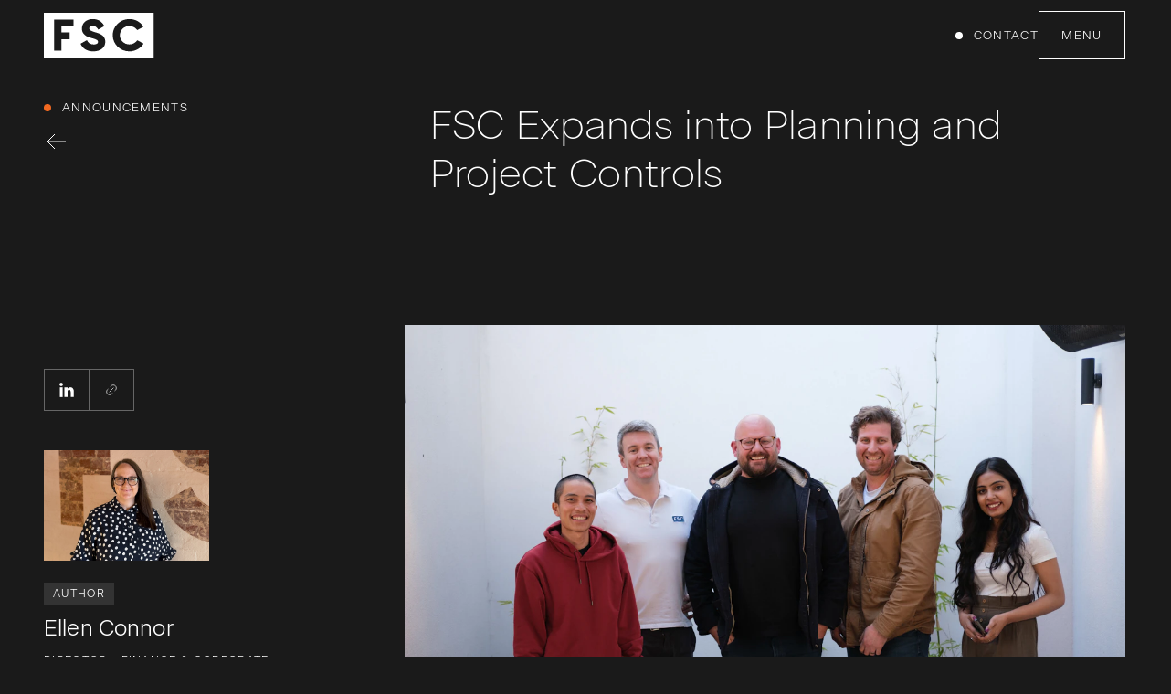

--- FILE ---
content_type: text/html; charset=UTF-8
request_url: https://www.fscgroup.com.au/article/fsc-expands-into-planning-and-project-controls/
body_size: 38001
content:
<!DOCTYPE html><html lang="en-AU"><head><meta charSet="utf-8"/><meta http-equiv="x-ua-compatible" content="ie=edge"/><meta name="viewport" content="width=device-width, initial-scale=1, shrink-to-fit=no"/><meta name="generator" content="Gatsby 5.13.3"/><meta data-react-helmet="true" property="og:url" content="https://www.fscgroup.com.au/article/fsc-expands-into-planning-and-project-controls/"/><meta data-react-helmet="true" property="og:title" content="FSC Expands into Planning and Project Controls"/><meta data-react-helmet="true" name="twitter:title" content="FSC Expands into Planning and Project Controls"/><meta data-react-helmet="true" name="description" content="Earlier this year, we introduced our Planning &amp; Project Controls service, which reflects our dedication to providing specialised expertise, adaptability, and a strong commitment to simplifying complex..."/><meta data-react-helmet="true" property="og:description" content="Earlier this year, we introduced our Planning &amp; Project Controls service, which reflects our dedication to providing specialised expertise, adaptability, and a strong commitment to simplifying complex..."/><meta data-react-helmet="true" name="twitter:description" content="Earlier this year, we introduced our Planning &amp; Project Controls service, which reflects our dedication to providing specialised expertise, adaptability, and a strong commitment to simplifying complex..."/><meta data-react-helmet="true" name="twitter:card" content="summary_large_image"/><meta data-react-helmet="true" property="article:modified_time" content="2024-11-27T02:35:23Z"/><meta data-react-helmet="true" property="article:published_time" content="2024-11-20T10:04:30Z"/><meta data-react-helmet="true" property="og:locale" content="en_AU"/><meta data-react-helmet="true" property="og:type" content="article"/><meta data-react-helmet="true" property="og:site_name" content="FSC Group"/><meta data-react-helmet="true" property="og:image" content="https://www.datocms-assets.com/135925/1732097049-dsf8847-scaled-389ea65b4694b3babb4a22a29f660be2.jpg?auto=format&amp;fit=max&amp;w=1000"/><meta data-react-helmet="true" name="twitter:image" content="https://www.datocms-assets.com/135925/1732097049-dsf8847-scaled-389ea65b4694b3babb4a22a29f660be2.jpg?auto=format&amp;fit=max&amp;w=1000"/><meta data-react-helmet="true" property="og:image:width" content="2560"/><meta data-react-helmet="true" property="og:image:height" content="1707"/><meta name="theme-color" content="#1A1A1A"/><style data-href="/styles.ba34442a4d492bb5bf0d.css" data-identity="gatsby-global-css">@charset "UTF-8";@keyframes plyr-progress{to{background-position:25px 0;background-position:var(--plyr-progress-loading-size,25px) 0}}@keyframes plyr-popup{0%{opacity:.5;transform:translateY(10px)}to{opacity:1;transform:translateY(0)}}@keyframes plyr-fade-in{0%{opacity:0}to{opacity:1}}.plyr{-moz-osx-font-smoothing:grayscale;-webkit-font-smoothing:antialiased;align-items:center;direction:ltr;display:flex;flex-direction:column;font-family:inherit;font-family:var(--plyr-font-family,inherit);font-variant-numeric:tabular-nums;font-weight:400;font-weight:var(--plyr-font-weight-regular,400);line-height:1.7;line-height:var(--plyr-line-height,1.7);max-width:100%;min-width:200px;position:relative;text-shadow:none;transition:box-shadow .3s ease;z-index:0}.plyr audio,.plyr iframe,.plyr video{display:block;height:100%;width:100%}.plyr button{font:inherit;line-height:inherit;width:auto}.plyr:focus{outline:0}.plyr--full-ui{box-sizing:border-box}.plyr--full-ui *,.plyr--full-ui :after,.plyr--full-ui :before{box-sizing:inherit}.plyr--full-ui a,.plyr--full-ui button,.plyr--full-ui input,.plyr--full-ui label{touch-action:manipulation}.plyr__badge{background:#4a5464;background:var(--plyr-badge-background,#4a5464);border-radius:2px;border-radius:var(--plyr-badge-border-radius,2px);color:#fff;color:var(--plyr-badge-text-color,#fff);font-size:9px;font-size:var(--plyr-font-size-badge,9px);line-height:1;padding:3px 4px}.plyr--full-ui ::-webkit-media-text-track-container{display:none}.plyr__captions{animation:plyr-fade-in .3s ease;bottom:0;display:none;font-size:13px;font-size:var(--plyr-font-size-small,13px);left:0;padding:10px;padding:var(--plyr-control-spacing,10px);position:absolute;text-align:center;transition:transform .4s ease-in-out;width:100%}.plyr__captions span:empty{display:none}@media (min-width:480px){.plyr__captions{font-size:15px;font-size:var(--plyr-font-size-base,15px);padding:20px;padding:calc(var(--plyr-control-spacing, 10px)*2)}}@media (min-width:768px){.plyr__captions{font-size:18px;font-size:var(--plyr-font-size-large,18px)}}.plyr--captions-active .plyr__captions{display:block}.plyr:not(.plyr--hide-controls) .plyr__controls:not(:empty)~.plyr__captions{transform:translateY(-40px);transform:translateY(calc(var(--plyr-control-spacing, 10px)*-4))}.plyr__caption{background:#000c;background:var(--plyr-captions-background,#000c);border-radius:2px;-webkit-box-decoration-break:clone;box-decoration-break:clone;color:#fff;color:var(--plyr-captions-text-color,#fff);line-height:185%;padding:.2em .5em;white-space:pre-wrap}.plyr__caption div{display:inline}.plyr__control{background:#0000;border:0;border-radius:4px;border-radius:var(--plyr-control-radius,4px);color:inherit;cursor:pointer;flex-shrink:0;overflow:visible;padding:7px;padding:calc(var(--plyr-control-spacing, 10px)*.7);position:relative;transition:all .3s ease}.plyr__control svg{fill:currentColor;display:block;height:18px;height:var(--plyr-control-icon-size,18px);pointer-events:none;width:18px;width:var(--plyr-control-icon-size,18px)}.plyr__control:focus{outline:0}.plyr__control:focus-visible{outline:2px dashed #00b2ff;outline:2px dashed var(--plyr-focus-visible-color,var(--plyr-color-main,var(--plyr-color-main,#00b2ff)));outline-offset:2px}a.plyr__control{text-decoration:none}.plyr__control.plyr__control--pressed .icon--not-pressed,.plyr__control.plyr__control--pressed .label--not-pressed,.plyr__control:not(.plyr__control--pressed) .icon--pressed,.plyr__control:not(.plyr__control--pressed) .label--pressed,a.plyr__control:after,a.plyr__control:before{display:none}.plyr--full-ui ::-webkit-media-controls{display:none}.plyr__controls{align-items:center;display:flex;justify-content:flex-end;text-align:center}.plyr__controls .plyr__progress__container{flex:1;min-width:0}.plyr__controls .plyr__controls__item{margin-left:2.5px;margin-left:calc(var(--plyr-control-spacing, 10px)/4)}.plyr__controls .plyr__controls__item:first-child{margin-left:0;margin-right:auto}.plyr__controls .plyr__controls__item.plyr__progress__container{padding-left:2.5px;padding-left:calc(var(--plyr-control-spacing, 10px)/4)}.plyr__controls .plyr__controls__item.plyr__time{padding:0 5px;padding:0 calc(var(--plyr-control-spacing, 10px)/2)}.plyr__controls .plyr__controls__item.plyr__progress__container:first-child,.plyr__controls .plyr__controls__item.plyr__time+.plyr__time,.plyr__controls .plyr__controls__item.plyr__time:first-child{padding-left:0}.plyr [data-plyr=airplay],.plyr [data-plyr=captions],.plyr [data-plyr=fullscreen],.plyr [data-plyr=pip],.plyr__controls:empty{display:none}.plyr--airplay-supported [data-plyr=airplay],.plyr--captions-enabled [data-plyr=captions],.plyr--fullscreen-enabled [data-plyr=fullscreen],.plyr--pip-supported [data-plyr=pip]{display:inline-block}.plyr__menu{display:flex;position:relative}.plyr__menu .plyr__control svg{transition:transform .3s ease}.plyr__menu .plyr__control[aria-expanded=true] svg{transform:rotate(90deg)}.plyr__menu .plyr__control[aria-expanded=true] .plyr__tooltip{display:none}.plyr__menu__container{animation:plyr-popup .2s ease;background:#ffffffe6;background:var(--plyr-menu-background,#ffffffe6);border-radius:8px;border-radius:var(--plyr-menu-radius,8px);bottom:100%;box-shadow:0 1px 2px #00000026;box-shadow:var(--plyr-menu-shadow,0 1px 2px #00000026);color:#4a5464;color:var(--plyr-menu-color,#4a5464);font-size:15px;font-size:var(--plyr-font-size-base,15px);margin-bottom:10px;position:absolute;right:-3px;text-align:left;white-space:nowrap;z-index:3}.plyr__menu__container>div{overflow:hidden;transition:height .35s cubic-bezier(.4,0,.2,1),width .35s cubic-bezier(.4,0,.2,1)}.plyr__menu__container:after{border:4px solid #0000;border:var(--plyr-menu-arrow-size,4px) solid #0000;border-top-color:var(--plyr-menu-background,#ffffffe6);content:"";height:0;position:absolute;right:14px;right:calc(var(--plyr-control-icon-size, 18px)/2 + var(--plyr-control-spacing, 10px)*.7 - var(--plyr-menu-arrow-size, 4px)/2);top:100%;width:0}.plyr__menu__container [role=menu]{padding:7px;padding:calc(var(--plyr-control-spacing, 10px)*.7)}.plyr__menu__container [role=menuitem],.plyr__menu__container [role=menuitemradio]{margin-top:2px}.plyr__menu__container [role=menuitem]:first-child,.plyr__menu__container [role=menuitemradio]:first-child{margin-top:0}.plyr__menu__container .plyr__control{align-items:center;color:#4a5464;color:var(--plyr-menu-color,#4a5464);display:flex;font-size:13px;font-size:var(--plyr-font-size-menu,var(--plyr-font-size-small,13px));padding:4.66667px 10.5px;padding:calc(var(--plyr-control-spacing, 10px)*.7/1.5) calc(var(--plyr-control-spacing, 10px)*.7*1.5);-webkit-user-select:none;user-select:none;width:100%}.plyr__menu__container .plyr__control>span{align-items:inherit;display:flex;width:100%}.plyr__menu__container .plyr__control:after{border:4px solid #0000;border:var(--plyr-menu-item-arrow-size,4px) solid #0000;content:"";position:absolute;top:50%;transform:translateY(-50%)}.plyr__menu__container .plyr__control--forward{padding-right:28px;padding-right:calc(var(--plyr-control-spacing, 10px)*.7*4)}.plyr__menu__container .plyr__control--forward:after{border-left-color:#728197;border-left-color:var(--plyr-menu-arrow-color,#728197);right:6.5px;right:calc(var(--plyr-control-spacing, 10px)*.7*1.5 - var(--plyr-menu-item-arrow-size, 4px))}.plyr__menu__container .plyr__control--forward:focus-visible:after,.plyr__menu__container .plyr__control--forward:hover:after{border-left-color:initial}.plyr__menu__container .plyr__control--back{font-weight:400;font-weight:var(--plyr-font-weight-regular,400);margin:7px;margin:calc(var(--plyr-control-spacing, 10px)*.7);margin-bottom:3.5px;margin-bottom:calc(var(--plyr-control-spacing, 10px)*.7/2);padding-left:28px;padding-left:calc(var(--plyr-control-spacing, 10px)*.7*4);position:relative;width:calc(100% - 14px);width:calc(100% - var(--plyr-control-spacing, 10px)*.7*2)}.plyr__menu__container .plyr__control--back:after{border-right-color:#728197;border-right-color:var(--plyr-menu-arrow-color,#728197);left:6.5px;left:calc(var(--plyr-control-spacing, 10px)*.7*1.5 - var(--plyr-menu-item-arrow-size, 4px))}.plyr__menu__container .plyr__control--back:before{background:#dcdfe5;background:var(--plyr-menu-back-border-color,#dcdfe5);box-shadow:0 1px 0 #fff;box-shadow:0 1px 0 var(--plyr-menu-back-border-shadow-color,#fff);content:"";height:1px;left:0;margin-top:3.5px;margin-top:calc(var(--plyr-control-spacing, 10px)*.7/2);overflow:hidden;position:absolute;right:0;top:100%}.plyr__menu__container .plyr__control--back:focus-visible:after,.plyr__menu__container .plyr__control--back:hover:after{border-right-color:initial}.plyr__menu__container .plyr__control[role=menuitemradio]{padding-left:7px;padding-left:calc(var(--plyr-control-spacing, 10px)*.7)}.plyr__menu__container .plyr__control[role=menuitemradio]:after,.plyr__menu__container .plyr__control[role=menuitemradio]:before{border-radius:100%}.plyr__menu__container .plyr__control[role=menuitemradio]:before{background:#0000001a;content:"";display:block;flex-shrink:0;height:16px;margin-right:10px;margin-right:var(--plyr-control-spacing,10px);transition:all .3s ease;width:16px}.plyr__menu__container .plyr__control[role=menuitemradio]:after{background:#fff;border:0;height:6px;left:12px;opacity:0;top:50%;transform:translateY(-50%) scale(0);transition:transform .3s ease,opacity .3s ease;width:6px}.plyr__menu__container .plyr__control[role=menuitemradio][aria-checked=true]:before{background:#00b2ff;background:var(--plyr-control-toggle-checked-background,var(--plyr-color-main,var(--plyr-color-main,#00b2ff)))}.plyr__menu__container .plyr__control[role=menuitemradio][aria-checked=true]:after{opacity:1;transform:translateY(-50%) scale(1)}.plyr__menu__container .plyr__control[role=menuitemradio]:focus-visible:before,.plyr__menu__container .plyr__control[role=menuitemradio]:hover:before{background:#23282f1a}.plyr__menu__container .plyr__menu__value{align-items:center;display:flex;margin-left:auto;margin-right:-5px;margin-right:calc(var(--plyr-control-spacing, 10px)*.7*-1 + 2px);overflow:hidden;padding-left:24.5px;padding-left:calc(var(--plyr-control-spacing, 10px)*.7*3.5);pointer-events:none}.plyr--full-ui input[type=range]{-webkit-appearance:none;appearance:none;background:#0000;border:0;border-radius:26px;border-radius:calc(var(--plyr-range-thumb-height, 13px)*2);color:#00b2ff;color:var(--plyr-range-fill-background,var(--plyr-color-main,var(--plyr-color-main,#00b2ff)));display:block;height:19px;height:calc(var(--plyr-range-thumb-active-shadow-width, 3px)*2 + var(--plyr-range-thumb-height, 13px));margin:0;min-width:0;padding:0;transition:box-shadow .3s ease;width:100%}.plyr--full-ui input[type=range]::-webkit-slider-runnable-track{background:#0000;background-image:linear-gradient(90deg,currentColor,#0000 0);background-image:linear-gradient(to right,currentColor var(--value,0),#0000 var(--value,0));border:0;border-radius:2.5px;border-radius:calc(var(--plyr-range-track-height, 5px)/2);height:5px;height:var(--plyr-range-track-height,5px);-webkit-transition:box-shadow .3s ease;transition:box-shadow .3s ease;-webkit-user-select:none;user-select:none}.plyr--full-ui input[type=range]::-webkit-slider-thumb{-webkit-appearance:none;appearance:none;background:#fff;background:var(--plyr-range-thumb-background,#fff);border:0;border-radius:100%;box-shadow:0 1px 1px #23282f26,0 0 0 1px #23282f33;box-shadow:var(--plyr-range-thumb-shadow,0 1px 1px #23282f26,0 0 0 1px #23282f33);height:13px;height:var(--plyr-range-thumb-height,13px);margin-top:-4px;margin-top:calc((var(--plyr-range-thumb-height, 13px) - var(--plyr-range-track-height, 5px))/2*-1);position:relative;-webkit-transition:all .2s ease;transition:all .2s ease;width:13px;width:var(--plyr-range-thumb-height,13px)}.plyr--full-ui input[type=range]::-moz-range-track{background:#0000;border:0;border-radius:2.5px;border-radius:calc(var(--plyr-range-track-height, 5px)/2);height:5px;height:var(--plyr-range-track-height,5px);-moz-transition:box-shadow .3s ease;transition:box-shadow .3s ease;user-select:none}.plyr--full-ui input[type=range]::-moz-range-thumb{background:#fff;background:var(--plyr-range-thumb-background,#fff);border:0;border-radius:100%;box-shadow:0 1px 1px #23282f26,0 0 0 1px #23282f33;box-shadow:var(--plyr-range-thumb-shadow,0 1px 1px #23282f26,0 0 0 1px #23282f33);height:13px;height:var(--plyr-range-thumb-height,13px);position:relative;-moz-transition:all .2s ease;transition:all .2s ease;width:13px;width:var(--plyr-range-thumb-height,13px)}.plyr--full-ui input[type=range]::-moz-range-progress{background:currentColor;border-radius:2.5px;border-radius:calc(var(--plyr-range-track-height, 5px)/2);height:5px;height:var(--plyr-range-track-height,5px)}.plyr--full-ui input[type=range]::-ms-track{color:#0000}.plyr--full-ui input[type=range]::-ms-fill-upper,.plyr--full-ui input[type=range]::-ms-track{background:#0000;border:0;border-radius:2.5px;border-radius:calc(var(--plyr-range-track-height, 5px)/2);height:5px;height:var(--plyr-range-track-height,5px);-ms-transition:box-shadow .3s ease;transition:box-shadow .3s ease;user-select:none}.plyr--full-ui input[type=range]::-ms-fill-lower{background:#0000;background:currentColor;border:0;border-radius:2.5px;border-radius:calc(var(--plyr-range-track-height, 5px)/2);height:5px;height:var(--plyr-range-track-height,5px);-ms-transition:box-shadow .3s ease;transition:box-shadow .3s ease;user-select:none}.plyr--full-ui input[type=range]::-ms-thumb{background:#fff;background:var(--plyr-range-thumb-background,#fff);border:0;border-radius:100%;box-shadow:0 1px 1px #23282f26,0 0 0 1px #23282f33;box-shadow:var(--plyr-range-thumb-shadow,0 1px 1px #23282f26,0 0 0 1px #23282f33);height:13px;height:var(--plyr-range-thumb-height,13px);margin-top:0;position:relative;-ms-transition:all .2s ease;transition:all .2s ease;width:13px;width:var(--plyr-range-thumb-height,13px)}.plyr--full-ui input[type=range]::-ms-tooltip{display:none}.plyr--full-ui input[type=range]::-moz-focus-outer{border:0}.plyr--full-ui input[type=range]:focus{outline:0}.plyr--full-ui input[type=range]:focus-visible::-webkit-slider-runnable-track{outline:2px dashed #00b2ff;outline:2px dashed var(--plyr-focus-visible-color,var(--plyr-color-main,var(--plyr-color-main,#00b2ff)));outline-offset:2px}.plyr--full-ui input[type=range]:focus-visible::-moz-range-track{outline:2px dashed #00b2ff;outline:2px dashed var(--plyr-focus-visible-color,var(--plyr-color-main,var(--plyr-color-main,#00b2ff)));outline-offset:2px}.plyr--full-ui input[type=range]:focus-visible::-ms-track{outline:2px dashed #00b2ff;outline:2px dashed var(--plyr-focus-visible-color,var(--plyr-color-main,var(--plyr-color-main,#00b2ff)));outline-offset:2px}.plyr__poster{background-color:#000;background-color:var(--plyr-video-background,var(--plyr-video-background,#000));background-position:50% 50%;background-repeat:no-repeat;background-size:contain;height:100%;left:0;opacity:0;position:absolute;top:0;transition:opacity .2s ease;width:100%;z-index:1}.plyr--stopped.plyr__poster-enabled .plyr__poster{opacity:1}.plyr--youtube.plyr--paused.plyr__poster-enabled:not(.plyr--stopped) .plyr__poster{display:none}.plyr__time{font-size:13px;font-size:var(--plyr-font-size-time,var(--plyr-font-size-small,13px))}.plyr__time+.plyr__time:before{content:"⁄";margin-right:10px;margin-right:var(--plyr-control-spacing,10px)}@media (max-width:767px){.plyr__time+.plyr__time{display:none}}.plyr__tooltip{background:#fff;background:var(--plyr-tooltip-background,#fff);border-radius:5px;border-radius:var(--plyr-tooltip-radius,5px);bottom:100%;box-shadow:0 1px 2px #00000026;box-shadow:var(--plyr-tooltip-shadow,0 1px 2px #00000026);color:#4a5464;color:var(--plyr-tooltip-color,#4a5464);font-size:13px;font-size:var(--plyr-font-size-small,13px);font-weight:400;font-weight:var(--plyr-font-weight-regular,400);left:50%;line-height:1.3;margin-bottom:10px;margin-bottom:calc(var(--plyr-control-spacing, 10px)/2*2);opacity:0;padding:5px 7.5px;padding:calc(var(--plyr-control-spacing, 10px)/2) calc(var(--plyr-control-spacing, 10px)/2*1.5);pointer-events:none;position:absolute;transform:translate(-50%,10px) scale(.8);transform-origin:50% 100%;transition:transform .2s ease .1s,opacity .2s ease .1s;white-space:nowrap;z-index:2}.plyr__tooltip:before{border-left:4px solid #0000;border-left:var(--plyr-tooltip-arrow-size,4px) solid #0000;border-right:4px solid #0000;border-right:var(--plyr-tooltip-arrow-size,4px) solid #0000;border-top:4px solid #fff;border-top:var(--plyr-tooltip-arrow-size,4px) solid var(--plyr-tooltip-background,#fff);bottom:-4px;bottom:calc(var(--plyr-tooltip-arrow-size, 4px)*-1);content:"";height:0;left:50%;position:absolute;transform:translateX(-50%);width:0;z-index:2}.plyr .plyr__control:focus-visible .plyr__tooltip,.plyr .plyr__control:hover .plyr__tooltip,.plyr__tooltip--visible{opacity:1;transform:translate(-50%) scale(1)}.plyr .plyr__control:hover .plyr__tooltip{z-index:3}.plyr__controls>.plyr__control:first-child .plyr__tooltip,.plyr__controls>.plyr__control:first-child+.plyr__control .plyr__tooltip{left:0;transform:translateY(10px) scale(.8);transform-origin:0 100%}.plyr__controls>.plyr__control:first-child .plyr__tooltip:before,.plyr__controls>.plyr__control:first-child+.plyr__control .plyr__tooltip:before{left:16px;left:calc(var(--plyr-control-icon-size, 18px)/2 + var(--plyr-control-spacing, 10px)*.7)}.plyr__controls>.plyr__control:last-child .plyr__tooltip{left:auto;right:0;transform:translateY(10px) scale(.8);transform-origin:100% 100%}.plyr__controls>.plyr__control:last-child .plyr__tooltip:before{left:auto;right:16px;right:calc(var(--plyr-control-icon-size, 18px)/2 + var(--plyr-control-spacing, 10px)*.7);transform:translateX(50%)}.plyr__controls>.plyr__control:first-child .plyr__tooltip--visible,.plyr__controls>.plyr__control:first-child+.plyr__control .plyr__tooltip--visible,.plyr__controls>.plyr__control:first-child+.plyr__control:focus-visible .plyr__tooltip,.plyr__controls>.plyr__control:first-child+.plyr__control:hover .plyr__tooltip,.plyr__controls>.plyr__control:first-child:focus-visible .plyr__tooltip,.plyr__controls>.plyr__control:first-child:hover .plyr__tooltip,.plyr__controls>.plyr__control:last-child .plyr__tooltip--visible,.plyr__controls>.plyr__control:last-child:focus-visible .plyr__tooltip,.plyr__controls>.plyr__control:last-child:hover .plyr__tooltip{transform:translate(0) scale(1)}.plyr__progress{left:6.5px;left:calc(var(--plyr-range-thumb-height, 13px)*.5);margin-right:13px;margin-right:var(--plyr-range-thumb-height,13px);position:relative}.plyr__progress input[type=range],.plyr__progress__buffer{margin-left:-6.5px;margin-left:calc(var(--plyr-range-thumb-height, 13px)*-.5);margin-right:-6.5px;margin-right:calc(var(--plyr-range-thumb-height, 13px)*-.5);width:calc(100% + 13px);width:calc(100% + var(--plyr-range-thumb-height, 13px))}.plyr__progress input[type=range]{position:relative;z-index:2}.plyr__progress .plyr__tooltip{left:0;max-width:120px;overflow-wrap:break-word}.plyr__progress__buffer{-webkit-appearance:none;background:#0000;border:0;border-radius:100px;height:5px;height:var(--plyr-range-track-height,5px);left:0;margin-top:-2.5px;margin-top:calc((var(--plyr-range-track-height, 5px)/2)*-1);padding:0;position:absolute;top:50%}.plyr__progress__buffer::-webkit-progress-bar{background:#0000}.plyr__progress__buffer::-webkit-progress-value{background:currentColor;border-radius:100px;min-width:5px;min-width:var(--plyr-range-track-height,5px);-webkit-transition:width .2s ease;transition:width .2s ease}.plyr__progress__buffer::-moz-progress-bar{background:currentColor;border-radius:100px;min-width:5px;min-width:var(--plyr-range-track-height,5px);-moz-transition:width .2s ease;transition:width .2s ease}.plyr__progress__buffer::-ms-fill{border-radius:100px;-ms-transition:width .2s ease;transition:width .2s ease}.plyr--loading .plyr__progress__buffer{animation:plyr-progress 1s linear infinite;background-image:linear-gradient(-45deg,#23282f99 25%,#0000 0,#0000 50%,#23282f99 0,#23282f99 75%,#0000 0,#0000);background-image:linear-gradient(-45deg,var(--plyr-progress-loading-background,#23282f99) 25%,#0000 25%,#0000 50%,var(--plyr-progress-loading-background,#23282f99) 50%,var(--plyr-progress-loading-background,#23282f99) 75%,#0000 75%,#0000);background-repeat:repeat-x;background-size:25px 25px;background-size:var(--plyr-progress-loading-size,25px) var(--plyr-progress-loading-size,25px);color:#0000}.plyr--video.plyr--loading .plyr__progress__buffer{background-color:#ffffff40;background-color:var(--plyr-video-progress-buffered-background,#ffffff40)}.plyr--audio.plyr--loading .plyr__progress__buffer{background-color:#c1c8d199;background-color:var(--plyr-audio-progress-buffered-background,#c1c8d199)}.plyr__progress__marker{background-color:#fff;background-color:var(--plyr-progress-marker-background,#fff);border-radius:1px;height:5px;height:var(--plyr-range-track-height,5px);position:absolute;top:50%;transform:translate(-50%,-50%);width:3px;width:var(--plyr-progress-marker-width,3px);z-index:3}.plyr__volume{align-items:center;display:flex;position:relative}.plyr__volume input[type=range]{margin-left:5px;margin-left:calc(var(--plyr-control-spacing, 10px)/2);margin-right:5px;margin-right:calc(var(--plyr-control-spacing, 10px)/2);max-width:90px;min-width:60px;position:relative;z-index:2}.plyr--audio{display:block}.plyr--audio .plyr__controls{background:#fff;background:var(--plyr-audio-controls-background,#fff);border-radius:inherit;color:#4a5464;color:var(--plyr-audio-control-color,#4a5464);padding:10px;padding:var(--plyr-control-spacing,10px)}.plyr--audio .plyr__control:focus-visible,.plyr--audio .plyr__control:hover,.plyr--audio .plyr__control[aria-expanded=true]{background:#00b2ff;background:var(--plyr-audio-control-background-hover,var(--plyr-color-main,var(--plyr-color-main,#00b2ff)));color:#fff;color:var(--plyr-audio-control-color-hover,#fff)}.plyr--full-ui.plyr--audio input[type=range]::-webkit-slider-runnable-track{background-color:#c1c8d199;background-color:var(--plyr-audio-range-track-background,var(--plyr-audio-progress-buffered-background,#c1c8d199))}.plyr--full-ui.plyr--audio input[type=range]::-moz-range-track{background-color:#c1c8d199;background-color:var(--plyr-audio-range-track-background,var(--plyr-audio-progress-buffered-background,#c1c8d199))}.plyr--full-ui.plyr--audio input[type=range]::-ms-track{background-color:#c1c8d199;background-color:var(--plyr-audio-range-track-background,var(--plyr-audio-progress-buffered-background,#c1c8d199))}.plyr--full-ui.plyr--audio input[type=range]:active::-webkit-slider-thumb{box-shadow:0 1px 1px #23282f26,0 0 0 1px #23282f33,0 0 0 3px #23282f1a;box-shadow:var(--plyr-range-thumb-shadow,0 1px 1px #23282f26,0 0 0 1px #23282f33),0 0 0 var(--plyr-range-thumb-active-shadow-width,3px) var(--plyr-audio-range-thumb-active-shadow-color,#23282f1a)}.plyr--full-ui.plyr--audio input[type=range]:active::-moz-range-thumb{box-shadow:0 1px 1px #23282f26,0 0 0 1px #23282f33,0 0 0 3px #23282f1a;box-shadow:var(--plyr-range-thumb-shadow,0 1px 1px #23282f26,0 0 0 1px #23282f33),0 0 0 var(--plyr-range-thumb-active-shadow-width,3px) var(--plyr-audio-range-thumb-active-shadow-color,#23282f1a)}.plyr--full-ui.plyr--audio input[type=range]:active::-ms-thumb{box-shadow:0 1px 1px #23282f26,0 0 0 1px #23282f33,0 0 0 3px #23282f1a;box-shadow:var(--plyr-range-thumb-shadow,0 1px 1px #23282f26,0 0 0 1px #23282f33),0 0 0 var(--plyr-range-thumb-active-shadow-width,3px) var(--plyr-audio-range-thumb-active-shadow-color,#23282f1a)}.plyr--audio .plyr__progress__buffer{color:#c1c8d199;color:var(--plyr-audio-progress-buffered-background,#c1c8d199)}.plyr--video{overflow:hidden}.plyr--video.plyr--menu-open{overflow:visible}.plyr__video-wrapper{background:#000;background:var(--plyr-video-background,var(--plyr-video-background,#000));border-radius:inherit;height:100%;margin:auto;overflow:hidden;position:relative;width:100%}.plyr__video-embed,.plyr__video-wrapper--fixed-ratio{aspect-ratio:16/9}@supports not (aspect-ratio:16/9){.plyr__video-embed,.plyr__video-wrapper--fixed-ratio{height:0;padding-bottom:56.25%;position:relative}}.plyr__video-embed iframe,.plyr__video-wrapper--fixed-ratio video{border:0;height:100%;left:0;position:absolute;top:0;width:100%}.plyr--full-ui .plyr__video-embed>.plyr__video-embed__container{padding-bottom:240%;position:relative;transform:translateY(-38.28125%)}.plyr--video .plyr__controls{background:linear-gradient(#0000,#000000bf);background:var(--plyr-video-controls-background,linear-gradient(#0000,#000000bf));border-bottom-left-radius:inherit;border-bottom-right-radius:inherit;bottom:0;color:#fff;color:var(--plyr-video-control-color,#fff);left:0;padding:5px;padding:calc(var(--plyr-control-spacing, 10px)/2);padding-top:20px;padding-top:calc(var(--plyr-control-spacing, 10px)*2);position:absolute;right:0;transition:opacity .4s ease-in-out,transform .4s ease-in-out;z-index:3}@media (min-width:480px){.plyr--video .plyr__controls{padding:10px;padding:var(--plyr-control-spacing,10px);padding-top:35px;padding-top:calc(var(--plyr-control-spacing, 10px)*3.5)}}.plyr--video.plyr--hide-controls .plyr__controls{opacity:0;pointer-events:none;transform:translateY(100%)}.plyr--video .plyr__control:focus-visible,.plyr--video .plyr__control:hover,.plyr--video .plyr__control[aria-expanded=true]{background:#00b2ff;background:var(--plyr-video-control-background-hover,var(--plyr-color-main,var(--plyr-color-main,#00b2ff)));color:#fff;color:var(--plyr-video-control-color-hover,#fff)}.plyr__control--overlaid{background:#00b2ff;background:var(--plyr-video-control-background-hover,var(--plyr-color-main,var(--plyr-color-main,#00b2ff)));border:0;border-radius:100%;color:#fff;color:var(--plyr-video-control-color,#fff);display:none;left:50%;opacity:.9;padding:15px;padding:calc(var(--plyr-control-spacing, 10px)*1.5);position:absolute;top:50%;transform:translate(-50%,-50%);transition:.3s;z-index:2}.plyr__control--overlaid svg{left:2px;position:relative}.plyr__control--overlaid:focus,.plyr__control--overlaid:hover{opacity:1}.plyr--playing .plyr__control--overlaid{opacity:0;visibility:hidden}.plyr--full-ui.plyr--video .plyr__control--overlaid{display:block}.plyr--full-ui.plyr--video input[type=range]::-webkit-slider-runnable-track{background-color:#ffffff40;background-color:var(--plyr-video-range-track-background,var(--plyr-video-progress-buffered-background,#ffffff40))}.plyr--full-ui.plyr--video input[type=range]::-moz-range-track{background-color:#ffffff40;background-color:var(--plyr-video-range-track-background,var(--plyr-video-progress-buffered-background,#ffffff40))}.plyr--full-ui.plyr--video input[type=range]::-ms-track{background-color:#ffffff40;background-color:var(--plyr-video-range-track-background,var(--plyr-video-progress-buffered-background,#ffffff40))}.plyr--full-ui.plyr--video input[type=range]:active::-webkit-slider-thumb{box-shadow:0 1px 1px #23282f26,0 0 0 1px #23282f33,0 0 0 3px #ffffff80;box-shadow:var(--plyr-range-thumb-shadow,0 1px 1px #23282f26,0 0 0 1px #23282f33),0 0 0 var(--plyr-range-thumb-active-shadow-width,3px) var(--plyr-audio-range-thumb-active-shadow-color,#ffffff80)}.plyr--full-ui.plyr--video input[type=range]:active::-moz-range-thumb{box-shadow:0 1px 1px #23282f26,0 0 0 1px #23282f33,0 0 0 3px #ffffff80;box-shadow:var(--plyr-range-thumb-shadow,0 1px 1px #23282f26,0 0 0 1px #23282f33),0 0 0 var(--plyr-range-thumb-active-shadow-width,3px) var(--plyr-audio-range-thumb-active-shadow-color,#ffffff80)}.plyr--full-ui.plyr--video input[type=range]:active::-ms-thumb{box-shadow:0 1px 1px #23282f26,0 0 0 1px #23282f33,0 0 0 3px #ffffff80;box-shadow:var(--plyr-range-thumb-shadow,0 1px 1px #23282f26,0 0 0 1px #23282f33),0 0 0 var(--plyr-range-thumb-active-shadow-width,3px) var(--plyr-audio-range-thumb-active-shadow-color,#ffffff80)}.plyr--video .plyr__progress__buffer{color:#ffffff40;color:var(--plyr-video-progress-buffered-background,#ffffff40)}.plyr:fullscreen{background:#000;border-radius:0!important;height:100%;margin:0;width:100%}.plyr:fullscreen video{height:100%}.plyr:fullscreen .plyr__control .icon--exit-fullscreen{display:block}.plyr:fullscreen .plyr__control .icon--exit-fullscreen+svg{display:none}.plyr:fullscreen.plyr--hide-controls{cursor:none}@media (min-width:1024px){.plyr:fullscreen .plyr__captions{font-size:21px;font-size:var(--plyr-font-size-xlarge,21px)}}.plyr--fullscreen-fallback{background:#000;border-radius:0!important;bottom:0;height:100%;left:0;margin:0;position:fixed;right:0;top:0;width:100%;z-index:10000000}.plyr--fullscreen-fallback video{height:100%}.plyr--fullscreen-fallback .plyr__control .icon--exit-fullscreen{display:block}.plyr--fullscreen-fallback .plyr__control .icon--exit-fullscreen+svg{display:none}.plyr--fullscreen-fallback.plyr--hide-controls{cursor:none}@media (min-width:1024px){.plyr--fullscreen-fallback .plyr__captions{font-size:21px;font-size:var(--plyr-font-size-xlarge,21px)}}.plyr__ads{border-radius:inherit;bottom:0;cursor:pointer;left:0;overflow:hidden;position:absolute;right:0;top:0;z-index:-1}.plyr__ads>div,.plyr__ads>div iframe{height:100%;position:absolute;width:100%}.plyr__ads:after{background:#23282f;border-radius:2px;bottom:10px;bottom:var(--plyr-control-spacing,10px);color:#fff;content:attr(data-badge-text);font-size:11px;padding:2px 6px;pointer-events:none;position:absolute;right:10px;right:var(--plyr-control-spacing,10px);z-index:3}.plyr__ads:empty:after{display:none}.plyr__cues{background:currentColor;display:block;height:5px;height:var(--plyr-range-track-height,5px);left:0;opacity:.8;position:absolute;top:50%;transform:translateY(-50%);width:3px;z-index:3}.plyr__preview-thumb{background-color:#fff;background-color:var(--plyr-tooltip-background,#fff);border-radius:8px;border-radius:var(--plyr-menu-radius,8px);bottom:100%;box-shadow:0 1px 2px #00000026;box-shadow:var(--plyr-tooltip-shadow,0 1px 2px #00000026);margin-bottom:10px;margin-bottom:calc(var(--plyr-control-spacing, 10px)/2*2);opacity:0;padding:3px;pointer-events:none;position:absolute;transform:translateY(10px) scale(.8);transform-origin:50% 100%;transition:transform .2s ease .1s,opacity .2s ease .1s;z-index:2}.plyr__preview-thumb--is-shown{opacity:1;transform:translate(0) scale(1)}.plyr__preview-thumb:before{border-left:4px solid #0000;border-left:var(--plyr-tooltip-arrow-size,4px) solid #0000;border-right:4px solid #0000;border-right:var(--plyr-tooltip-arrow-size,4px) solid #0000;border-top:4px solid #fff;border-top:var(--plyr-tooltip-arrow-size,4px) solid var(--plyr-tooltip-background,#fff);bottom:-4px;bottom:calc(var(--plyr-tooltip-arrow-size, 4px)*-1);content:"";height:0;left:calc(50% + var(--preview-arrow-offset));position:absolute;transform:translateX(-50%);width:0;z-index:2}.plyr__preview-thumb__image-container{background:#c1c8d1;border-radius:7px;border-radius:calc(var(--plyr-menu-radius, 8px) - 1px);overflow:hidden;position:relative;z-index:0}.plyr__preview-thumb__image-container img,.plyr__preview-thumb__image-container:after{height:100%;left:0;position:absolute;top:0;width:100%}.plyr__preview-thumb__image-container:after{border-radius:inherit;box-shadow:inset 0 0 0 1px #00000026;content:"";pointer-events:none}.plyr__preview-thumb__image-container img{max-height:none;max-width:none}.plyr__preview-thumb__time-container{background:linear-gradient(#0000,#000000bf);background:var(--plyr-video-controls-background,linear-gradient(#0000,#000000bf));border-bottom-left-radius:7px;border-bottom-left-radius:calc(var(--plyr-menu-radius, 8px) - 1px);border-bottom-right-radius:7px;border-bottom-right-radius:calc(var(--plyr-menu-radius, 8px) - 1px);bottom:0;left:0;line-height:1.1;padding:20px 6px 6px;position:absolute;right:0;z-index:3}.plyr__preview-thumb__time-container span{color:#fff;font-size:13px;font-size:var(--plyr-font-size-time,var(--plyr-font-size-small,13px))}.plyr__preview-scrubbing{bottom:0;filter:blur(1px);height:100%;left:0;margin:auto;opacity:0;overflow:hidden;pointer-events:none;position:absolute;right:0;top:0;transition:opacity .3s ease;width:100%;z-index:1}.plyr__preview-scrubbing--is-shown{opacity:1}.plyr__preview-scrubbing img{height:100%;left:0;max-height:none;max-width:none;object-fit:contain;position:absolute;top:0;width:100%}.plyr--no-transition{transition:none!important}.plyr__sr-only{clip:rect(1px,1px,1px,1px);border:0!important;height:1px!important;overflow:hidden;padding:0!important;position:absolute!important;width:1px!important}.plyr [hidden]{display:none!important}.slick-slider{-webkit-touch-callout:none;-webkit-tap-highlight-color:transparent;box-sizing:border-box;-ms-touch-action:pan-y;touch-action:pan-y;-webkit-user-select:none;-moz-user-select:none;-ms-user-select:none;user-select:none;-khtml-user-select:none}.slick-list,.slick-slider{display:block;position:relative}.slick-list{margin:0;overflow:hidden;padding:0}.slick-list:focus{outline:none}.slick-list.dragging{cursor:pointer;cursor:hand}.slick-slider .slick-list,.slick-slider .slick-track{-webkit-transform:translateZ(0);-moz-transform:translateZ(0);-ms-transform:translateZ(0);-o-transform:translateZ(0);transform:translateZ(0)}.slick-track{display:block;left:0;margin-left:auto;margin-right:auto;position:relative;top:0}.slick-track:after,.slick-track:before{content:"";display:table}.slick-track:after{clear:both}.slick-loading .slick-track{visibility:hidden}.slick-slide{display:none;float:left;height:100%;min-height:1px}[dir=rtl] .slick-slide{float:right}.slick-slide img{display:block}.slick-slide.slick-loading img{display:none}.slick-slide.dragging img{pointer-events:none}.slick-initialized .slick-slide{display:block}.slick-loading .slick-slide{visibility:hidden}.slick-vertical .slick-slide{border:1px solid transparent;display:block;height:auto}.slick-arrow.slick-hidden{display:none}.slick-loading .slick-list{background:#fff url([data-uri]) 50% no-repeat}@font-face{font-family:slick;font-style:normal;font-weight:400;src:url([data-uri]);src:url([data-uri]?#iefix) format("embedded-opentype"),url([data-uri]) format("woff"),url([data-uri]) format("truetype"),url([data-uri]#slick) format("svg")}.slick-next,.slick-prev{border:none;cursor:pointer;display:block;font-size:0;height:20px;line-height:0;padding:0;position:absolute;top:50%;-webkit-transform:translateY(-50%);-ms-transform:translateY(-50%);transform:translateY(-50%);width:20px}.slick-next,.slick-next:focus,.slick-next:hover,.slick-prev,.slick-prev:focus,.slick-prev:hover{background:transparent;color:transparent;outline:none}.slick-next:focus:before,.slick-next:hover:before,.slick-prev:focus:before,.slick-prev:hover:before{opacity:1}.slick-next.slick-disabled:before,.slick-prev.slick-disabled:before{opacity:.25}.slick-next:before,.slick-prev:before{-webkit-font-smoothing:antialiased;-moz-osx-font-smoothing:grayscale;color:#fff;font-family:slick;font-size:20px;line-height:1;opacity:.75}.slick-prev{left:-25px}[dir=rtl] .slick-prev{left:auto;right:-25px}.slick-prev:before{content:"←"}[dir=rtl] .slick-prev:before{content:"→"}.slick-next{right:-25px}[dir=rtl] .slick-next{left:-25px;right:auto}.slick-next:before{content:"→"}[dir=rtl] .slick-next:before{content:"←"}.slick-dotted.slick-slider{margin-bottom:30px}.slick-dots{bottom:-25px;display:block;list-style:none;margin:0;padding:0;position:absolute;text-align:center;width:100%}.slick-dots li{display:inline-block;margin:0 5px;padding:0;position:relative}.slick-dots li,.slick-dots li button{cursor:pointer;height:20px;width:20px}.slick-dots li button{background:transparent;border:0;color:transparent;display:block;font-size:0;line-height:0;outline:none;padding:5px}.slick-dots li button:focus,.slick-dots li button:hover{outline:none}.slick-dots li button:focus:before,.slick-dots li button:hover:before{opacity:1}.slick-dots li button:before{-webkit-font-smoothing:antialiased;-moz-osx-font-smoothing:grayscale;color:#000;content:"•";font-family:slick;font-size:6px;height:20px;left:0;line-height:20px;opacity:.25;position:absolute;text-align:center;top:0;width:20px}.slick-dots li.slick-active button:before{color:#000;opacity:.75}@font-face{font-display:fallback;font-family:Beausite Classic;font-style:normal;font-weight:250;src:url(/static/BeausiteClassic-Thin-eecc8e7181c2a05e9a30301c6159d3a1.woff) format("woff"),url(/static/BeausiteClassic-Thin-79fe9761b8274705209e2517f0cb33b6.woff2) format("woff2")}@font-face{font-display:fallback;font-family:Beausite Classic;font-style:normal;font-weight:300;src:url(/static/BeausiteClassic-Light-84032631a89d02d9cf4020e149cf76b3.woff) format("woff"),url(/static/BeausiteClassic-Light-b61b1bbf6811060a267caf0c4f6bb925.woff2) format("woff2")}@font-face{font-display:fallback;font-family:Beausite Classic;font-style:normal;font-weight:350;src:url(/static/BeausiteClassic-Clear-68fdd28f340c1b17074055063aed1557.woff) format("woff"),url(/static/BeausiteClassic-Clear-57f98a6d4cfd307330bd7d3972d790ca.woff2) format("woff2")}@font-face{font-display:fallback;font-family:Beausite Classic;font-style:normal;font-weight:400;src:url(/static/BeausiteClassic-Regular-db0086e42eb961567d7fc897be9088da.woff) format("woff"),url(/static/BeausiteClassic-Regular-a5f544f8fe6e0ea0c77bd19f0849b82a.woff2) format("woff2")}html{-ms-text-size-adjust:100%;-webkit-text-size-adjust:100%;-webkit-font-smoothing:antialiased;font-family:sans-serif}body{margin:0}article,aside,details,figcaption,figure,footer,header,main,menu,nav,section,summary{display:block}audio,canvas,progress,video{display:inline-block}audio:not([controls]){display:none;height:0}progress{vertical-align:baseline}[hidden],template{display:none}a{-webkit-text-decoration-skip:objects;background-color:transparent}a:active,a:hover{outline-width:0}abbr[title]{border-bottom:none;text-decoration:underline;-webkit-text-decoration:underline dotted;text-decoration:underline dotted}b,strong{font-weight:inherit;font-weight:bolder}dfn{font-style:italic}h1{font-size:2em;margin:.67em 0}mark{background-color:#ff0;color:#000}small{font-size:80%}sub,sup{font-size:75%;line-height:0;position:relative;vertical-align:baseline}sub{bottom:-.25em}sup{top:-.5em}img{border-style:none}svg:not(:root){overflow:hidden}code,kbd,pre,samp{font-family:monospace,monospace;font-size:1em}figure{margin:1em 40px}hr{box-sizing:content-box;height:0;overflow:visible}button,input,optgroup,select,textarea{font:inherit;margin:0}button{background:none;border:none;padding:0}optgroup{font-weight:700}button,input{overflow:visible}button,select{text-transform:none}[type=reset],[type=submit],button,html [type=button]{-webkit-appearance:button}[type=button]::-moz-focus-inner,[type=reset]::-moz-focus-inner,[type=submit]::-moz-focus-inner,button::-moz-focus-inner{border-style:none;padding:0}[type=button]:-moz-focusring,[type=reset]:-moz-focusring,[type=submit]:-moz-focusring,button:-moz-focusring{outline:1px dotted ButtonText}fieldset{border:1px solid silver;margin:0 2px;padding:.35em .625em .75em}legend{box-sizing:border-box;color:inherit;display:table;max-width:100%;padding:0;white-space:normal}textarea{overflow:auto}[type=checkbox],[type=radio]{box-sizing:border-box;padding:0}[type=number]::-webkit-inner-spin-button,[type=number]::-webkit-outer-spin-button{height:auto}[type=search]{-webkit-appearance:textfield;outline-offset:-2px}[type=search]::-webkit-search-cancel-button,[type=search]::-webkit-search-decoration{-webkit-appearance:none}::-webkit-input-placeholder{color:inherit;opacity:.54}::-webkit-file-upload-button{-webkit-appearance:button;font:inherit}html{box-sizing:border-box;font:112.5%/1.45em georgia,serif}*,:after,:before{box-sizing:inherit}body{word-wrap:break-word;-ms-font-feature-settings:"kern","liga","clig","calt";font-feature-settings:"kern","liga","clig","calt";color:rgba(0,0,0,.8);font-family:georgia,serif;font-kerning:normal;font-weight:400}img{margin:0 0 1.45rem;max-width:100%;padding:0}h1{font-size:2.25rem}h1,h2{color:inherit;font-family:-apple-system,BlinkMacSystemFont,Segoe UI,Roboto,Oxygen,Ubuntu,Cantarell,Fira Sans,Droid Sans,Helvetica Neue,sans-serif;font-weight:700;line-height:1.1;margin:0 0 1.45rem;padding:0;text-rendering:optimizeLegibility}h2{font-size:1.62671rem}h3{font-size:1.38316rem}h3,h4{color:inherit;font-family:-apple-system,BlinkMacSystemFont,Segoe UI,Roboto,Oxygen,Ubuntu,Cantarell,Fira Sans,Droid Sans,Helvetica Neue,sans-serif;font-weight:700;line-height:1.1;margin:0 0 1.45rem;padding:0;text-rendering:optimizeLegibility}h4{font-size:1rem}h5{font-size:.85028rem}h5,h6{color:inherit;font-family:-apple-system,BlinkMacSystemFont,Segoe UI,Roboto,Oxygen,Ubuntu,Cantarell,Fira Sans,Droid Sans,Helvetica Neue,sans-serif;font-weight:700;line-height:1.1;margin:0 0 1.45rem;padding:0;text-rendering:optimizeLegibility}h6{font-size:.78405rem}hgroup{margin:0 0 1.45rem;padding:0}ol,ul{list-style-image:none;list-style-position:outside;margin:0 0 1.45rem 1.45rem;padding:0}dd,dl,figure,p{margin:0 0 1.45rem;padding:0}pre{word-wrap:normal;background:rgba(0,0,0,.04);border-radius:3px;font-size:.85rem;line-height:1.42;margin:0 0 1.45rem;overflow:auto;padding:1.45rem}table{border-collapse:collapse;font-size:1rem;line-height:1.45rem;width:100%}fieldset,table{margin:0 0 1.45rem;padding:0}blockquote{margin:0 1.45rem 1.45rem;padding:0}form,iframe,noscript{margin:0 0 1.45rem;padding:0}hr{background:rgba(0,0,0,.2);border:none;height:1px;margin:0 0 calc(1.45rem - 1px);padding:0}address{margin:0 0 1.45rem;padding:0}b,dt,strong,th{font-weight:700}li{margin-bottom:.725rem}ol li,ul li{padding-left:0}li>ol,li>ul{margin-bottom:.725rem;margin-left:1.45rem;margin-top:.725rem}blockquote :last-child,li :last-child,p :last-child{margin-bottom:0}li>p{margin-bottom:.725rem}code,kbd,samp{font-size:.85rem;line-height:1.45rem}abbr,abbr[title],acronym{border-bottom:1px dotted rgba(0,0,0,.5);cursor:help}abbr[title]{text-decoration:none}td,th,thead{text-align:left}td,th{font-feature-settings:"tnum";-moz-font-feature-settings:"tnum";-ms-font-feature-settings:"tnum";-webkit-font-feature-settings:"tnum";border-bottom:1px solid rgba(0,0,0,.12);padding:.725rem .96667rem calc(.725rem - 1px)}td:first-child,th:first-child{padding-left:0}td:last-child,th:last-child{padding-right:0}code,tt{background-color:rgba(0,0,0,.04);border-radius:3px;font-family:SFMono-Regular,Consolas,Roboto Mono,Droid Sans Mono,Liberation Mono,Menlo,Courier,monospace;padding:.2em 0}pre code{background:none;line-height:1.42}code:after,code:before,tt:after,tt:before{content:" ";letter-spacing:-.2em}pre code:after,pre code:before,pre tt:after,pre tt:before{content:""}@media only screen and (max-width:480px){html{font-size:100%}}form{margin:0;position:relative;z-index:0}form fieldset{border:none;display:flex!important;flex-wrap:wrap;gap:20px;margin:0}@media(min-width:900px){form fieldset{gap:38px 48px}}form label{color:#000;display:block;font-size:15px;font-weight:300;letter-spacing:.3px;line-height:21px;margin:0 0 10px}form input,form textarea{border-radius:0}form .form__text{flex:1 0 100%}@media(min-width:900px){form .form__text{flex:1 0 40%}}form .form__text label{display:none}form .form__text input{background-color:transparent;border:none;border-bottom:1px solid #999;color:#fff;height:40px;padding:0 0 14px;width:100%}form .form__text input::placeholder{color:#fff;font-size:15px;font-weight:300;letter-spacing:.3px;letter-spacing:.02em;line-height:21px;opacity:1}form .form__text input:focus-visible{outline:none}@media(min-width:900px){form .form__text:first-child{flex:1 1 100%}}form .form__textarea{flex:1 0 100%}form .form__textarea label{display:none}form .form__textarea textarea{background-color:transparent;border:none;border-bottom:1px solid #999;color:#fff;height:130px;padding:0 0 14px;width:100%}form .form__textarea textarea::placeholder{color:#fff;font-size:15px;font-weight:300;letter-spacing:.3px;letter-spacing:.02em;line-height:21px;opacity:1}form .form__textarea textarea:focus-visible{outline:none}form .form__checkbox{align-items:center;display:flex;gap:16px}form .form__checkbox label{color:#fff;cursor:pointer;font-size:13px;font-weight:300;letter-spacing:.1em;line-height:19px;margin:0;max-width:320px;padding-left:36px;position:relative}form .form__checkbox label:before{background-color:transparent;content:"";height:24px;left:0;position:absolute;top:50%;transform:translateY(-50%);width:24px}form .form__checkbox label:after{background-repeat:no-repeat;content:"";display:none;height:24px;left:6px;position:absolute;top:16px;width:24px}form .form__checkbox input{cursor:pointer;height:0;opacity:0;position:absolute;width:0}form .form__checkbox input:checked~label:before{background-color:#fff;border-color:#fff}form .form__checkbox input:checked~label:after{display:block}form .form__hidden{display:none}form .form__select{flex:1 0 100%}form .form__select label{display:none}form .form__select .react-select__control{background-color:transparent;border-radius:0;box-shadow:none;height:37px}form .form__select .react-select__control--menu-is-open .react-select__placeholder{color:#fff}form .form__select .react-select__control--menu-is-open .react-select__indicator{transform:rotate(180deg)}form .form__select .react-select__placeholder{color:#fff;font-size:15px;font-weight:300;letter-spacing:.3px;line-height:21px}form .form__select .react-select__value-container{padding:0 16px}form .form__select .react-select__indicator{background-position:50%;background-repeat:no-repeat;height:16px;padding:0 24px;width:16px}form .form__select .react-select__indicator svg,form .form__select .react-select__indicator-separator{display:none}form .form__select .react-select__menu{border-radius:0;border-top:none;box-shadow:4px 4px 8px 0 rgba(0,0,0,.102);margin:2px 0 0}form .form__select .react-select__menu-list{padding:0}form .form__select .react-select__option{color:#000;font-size:15px;font-weight:300;letter-spacing:.3px;line-height:21px}@media(min-width:900px){form .form__select .react-select__option{padding:9px 20px}}form .form__select .react-select__option--is-focused{background-color:#000;color:#fff}form .form__submit{margin:16px 0 0}@media(min-width:900px){form .form__submit{margin:0 0 0 auto}}form .form__submit .form__loading svg{animation:rotation 1s linear infinite;display:block!important;height:24px;width:24px}form .form__submit .form__loading svg circle{stroke:#000;transition:all .3s ease}@media(min-width:900px){form .form__submit .form__loading:hover svg circle{stroke:#000}}form .form__radio input{cursor:pointer;opacity:0;position:absolute;right:2px;top:3px;width:100%}form .form__radio label{color:#fff;cursor:pointer;font-size:15px;font-weight:300;letter-spacing:.3px;line-height:21px;padding-left:30px;position:relative;text-transform:none}form .form__radio label:before{border:1px solid #fff;border-radius:50%;content:"";display:block;height:16px;left:0;position:absolute;top:2px;transition:background-color .3s ease;width:16px}form .form__radio label:after{background:transparent;border-radius:50%;content:"";display:block;height:6px;left:5px;opacity:0;position:absolute;top:6.5px;transition:opacity .3s ease;width:6px}form .form__radio input:checked+label:after{background:#1a1a1a;opacity:1}form .form__radio input:checked+label:before{background:#f26921;border:1px solid #f26921}@keyframes rotation{0%{transform:rotate(0deg)}to{transform:rotate(359deg)}}::selection{background:#fff;color:#000}html{width:100%}body,html{overflow-x:hidden}body{background-color:#1a1a1a;color:#fff;min-height:100vh;min-height:-webkit-fill-available}h1,h2,h3,h4,h5,h6{color:#fff;font-family:Beausite Classic,serif}div,li,ol,p,span,table,ul{font-size:15px;font-weight:300;letter-spacing:.3px;line-height:21px}a,div,li,ol,p,span,table,ul{color:#fff;font-family:Beausite Classic,sans-serif}.btn{align-items:center;color:#fff;cursor:pointer;display:inline-flex;font-size:13px;font-weight:300;gap:10px;letter-spacing:.1em;line-height:19px;text-decoration:none;text-transform:uppercase;transition:all .3s ease-in-out}.btn.btn--orange{padding:0 0 0 20px;position:relative}.btn.btn--orange:before{background-color:#f26921;border-radius:50%;content:"";height:8px;left:0;position:absolute;top:50%;transform:translateY(-50%);width:8px}.btn.btn--white{padding:0 0 0 20px;position:relative}.btn.btn--white:before{background-color:#fff;border-radius:50%;content:"";height:8px;left:0;position:absolute;top:50%;transform:translateY(-50%);width:8px}.btn.btn--border-white{background-color:transparent;border:1px solid #fff;color:#fff;padding:16px 26px;position:relative}.btn.btn--border-white svg path{transition:all .3s ease-in-out}.btn.btn--border-white:hover{background-color:#fff;color:#000}.btn.btn--border-white:hover svg path{stroke:#000}.line--vertical{border-right:1px solid #4d4d4d;bottom:0;content:"";height:100%;position:absolute;right:0;top:0;transform:scaleY(0);transition-delay:.3s;transition:transform 1s cubic-bezier(.645,.045,.355,1)}.line--vertical.is-inview{transform:scaleX(1)}.line--horizon{background-color:#4d4d4d;bottom:0;content:"";height:1px;left:0;position:absolute;right:0;transform:scaleX(0);transition-delay:.3s;transition:transform 1s cubic-bezier(.645,.045,.355,1);width:100%}.line--horizon.is-inview{transform:scaleX(1)}.line.center-bottom,.line.center-top{transform-origin:center top}.line.center-right{transform-origin:center right}.line.center-left{transform-origin:center left}.grid-line{height:100%;left:0;pointer-events:none;position:fixed;top:0;width:100%;z-index:-1}.grid-line__inner{height:100%;margin:0 auto;padding:0 16px}@media(min-width:900px){.grid-line__inner{padding:0 48px}}.grid-line__wrapper{height:100%;position:relative}.grid-line__wrapper .line{background-color:#4d4d4d;left:33.33%;position:absolute;top:0;width:1px}@media(max-width:901px){.article .grid-line{display:none}}.page-template--thank-you .footer{display:none}@media(min-width:900px){.page-template--news .cta-slider{margin:0}}.service-template .image-banner{margin:0}@media(min-width:900px){.service-template .latest-project{margin:-48px 0 0}}.page-template--about .cta-slider{margin:0 0 40px}@media(min-width:900px){.page-template--about .cta-slider{margin:0 0 80px}}.page-template--error .footer{display:none}.error-404{height:100vh;width:100%}.error-404 svg{left:50%;position:absolute;top:50%;transform:translate(-50%,-60%);width:200vw}@media(min-width:900px){.error-404 svg{max-width:1400px;transform:translate(-50%,-50%);width:100%}}.error-404__inner{align-items:center;display:flex;flex-direction:column;height:100%;justify-content:flex-end;margin:0 auto;padding:0 16px}@media(min-width:900px){.error-404__inner{align-items:flex-start;padding:0 48px}}.error-404__inner h1{color:#fff;font-size:54px;font-weight:250;line-height:64px}@media(min-width:900px){.error-404__inner h1{font-size:64px;line-height:74px}}.error-404__inner p{font-size:15px;font-weight:300;letter-spacing:.3px;line-height:21px}.error-404__inner .btn{align-items:center;display:flex;justify-content:space-between}.error-404__inner .btn svg{height:auto;position:static;transform:none;width:auto}.error-404__content{padding:0 0 90px;text-align:center;width:220px}@media(min-width:900px){.error-404__content{text-align:left}}.gatsby-image-wrapper [data-placeholder-image]{background:#333!important}.header{left:0;padding:12px 0;position:fixed;top:0;transition:all .3s ease;width:100vw;z-index:10}.header__inner{align-items:center;display:flex;justify-content:space-between;margin:0 auto;padding:0 16px}@media(min-width:900px){.header__inner{align-items:center;justify-content:space-between;padding:0 48px}}.header__logo{background:none;border:none;cursor:pointer;display:inline-flex;padding:0}.header__logo:focus{outline:none}@media(max-width:901px){.header__logo svg{height:41px;width:98px}}.header__nav{display:flex;justify-content:end}.header__nav ul{align-items:center;display:flex;gap:36px;margin:0}.header__nav ul li{list-style-type:none;margin:0}.header__nav ul li a,.header__nav ul li button{font-size:13px;font-weight:300;letter-spacing:.1em;line-height:19px}.header__nav ul li:first-of-type{display:none}@media(min-width:900px){.header__nav ul li:first-of-type{display:block}}.header__nav ul li .btn--border-white{justify-content:center;padding:10px 0;width:78px}@media(min-width:900px){.header__nav ul li .btn--border-white{padding:16px 0;width:95px}}.header__visual{align-items:end;display:flex;height:100%;left:0;opacity:0;padding:70px 45px;position:absolute;top:0;transition:all .1s ease-in-out;visibility:hidden;width:100%}@media(max-width:901px){.header__visual{padding:70px 16px;width:100vw}}.header__visual.active{opacity:1;visibility:visible}.header__visual .line{background-color:#333}.header__visual .line--top{top:77px;z-index:2}.header__visual .line--bottom{bottom:70px}.header__visual .logo{display:flex;gap:30px;justify-content:space-between}@media(min-width:900px){.header__visual .logo{gap:0;height:100%;width:100%}}.header__visual .logo>div{align-items:end;display:flex;position:relative}.header__visual .logo .line--vertical{bottom:0;height:200vh;top:auto}.header__visual .logo--inside{position:relative}.header__visual .logo--inside svg{height:100%;width:100%}.header__visual .logo--inside svg path{stroke-width:3px;stroke:#4d4d4d!important}@media(min-width:900px){.header__visual .logo--inside svg path{stroke-width:1px;stroke:#333!important}.header__visual .logo--inside svg{height:auto;min-height:34vw}}.header__visual .logo--inside .line--horizon{left:-100%;width:200vw}@media(min-width:900px)and (max-height:840px){.header__visual .logo--inside .line--horizon{display:none}}@media(min-width:900px){.header__visual .logo--f svg{min-width:21vw}}.header__visual .logo--f .line--horizon:first-child{top:21.7%}.header__visual .logo--f .line--horizon:nth-child(2){top:62.5%}@media(min-width:900px){.header__visual .logo--s svg{min-width:26vw}}.header__visual .logo--s .line--vertical:first-child{left:15%;right:auto}.header__visual .logo--s .line--vertical:nth-child(2){right:3%}@media(min-width:900px){.header__visual .logo--c svg{min-width:33vw}}.header__visual .logo--c .line--vertical:first-child{left:7%;right:auto}.header--scrolled{background:#1a1a1a}.header--footer{transform:translateY(-100%)}.page-template--projects main{padding:114px 0 0}@media(min-width:900px){.page-template--projects main{padding:130px 0 0}}.page-template--news main{padding:114px 0 0}@media(min-width:900px){.page-template--news main{padding:81px 0 0}}.page-template--news .title-content{padding-top:50px}.page-template--team main{padding:74px 0 0}@media(min-width:900px){.page-template--team main{padding:81px 0 0}}.page-template--team .title-content{padding-top:50px}.page-template--home .header__logo{opacity:0;transition:opacity .3s ease}.page-template--home .header--scrolled{background:transparent}.page-template--home .header--scrolled-landing{background:#1a1a1a}.page-template--home .header--scrolled-landing .header__logo{opacity:1}.off-canvas{background-color:#1a1a1a;height:100vh;left:0;opacity:0;position:fixed;top:0;transition:all .3s ease-in-out;visibility:hidden;width:100%;z-index:0}@media(min-width:900px){.off-canvas{padding:120px 45px 0}}.off-canvas:before{background-color:#1a1a1a;content:"";height:77px;left:0;position:absolute;top:0;width:100%;z-index:2}@media(min-width:900px){.off-canvas:before{content:none}}.off-canvas.active{opacity:1;visibility:visible;z-index:9}.off-canvas.active .header__visual.active{display:flex}.off-canvas .header__visual.active{display:none}.off-canvas__inner{height:100%;width:100%}.off-canvas__nav{background-color:#1a1a1a;padding:100px 16px 40px;position:fixed;width:50vw;z-index:1}@media(min-width:900px){.off-canvas__nav{background-color:transparent;padding:0;position:relative;width:auto}}.off-canvas__nav .line--mobile{left:-20px;width:calc(200% + 20px)}@media(min-width:900px){.off-canvas__nav .line--mobile{display:none}}.off-canvas__nav ul{align-items:start;display:flex;flex-direction:column;margin:0;padding:0;text-align:left}.off-canvas__nav ul li{list-style-type:none;margin:0}.off-canvas__nav ul li a,.off-canvas__nav ul li button{background-color:transparent;color:#fff;cursor:pointer;display:inline-block;font-size:36px;font-weight:250;line-height:44px;position:relative;text-decoration:none;transition:all .3s ease-in-out;z-index:1}@media(min-width:900px){.off-canvas__nav ul li a,.off-canvas__nav ul li button{font-size:44px;font-weight:250;line-height:53px}}.off-canvas__nav ul li button{border:none}@media(max-width:901px){.off-canvas__nav ul li.inactive{opacity:0;visibility:hidden}.off-canvas__nav ul li.inactive .off-canvas__sub{display:none}}.off-canvas__nav ul li.inactive a,.off-canvas__nav ul li.inactive button{opacity:.5}@media(min-width:900px){.off-canvas__card .gatsby-image-wrapper img{transition:all .3s ease-in-out!important}.off-canvas__card:hover .gatsby-image-wrapper img{transform:scale(1.03)}}.off-canvas__sub{-ms-overflow-style:none;background-color:#1a1a1a;height:100vh;left:0;overflow:auto;padding:78px 16px 0;position:fixed;scrollbar-width:none;top:0;transform:translateX(100%);transition:all .2s ease-in-out;width:100%;z-index:1}.off-canvas__sub::-webkit-scrollbar{display:none}@media(min-width:900px){.off-canvas__sub{left:auto;opacity:0;overflow:hidden;padding:0 0 0 20.5%;position:absolute;right:0;transform:none;visibility:hidden;width:100%;z-index:0}}.off-canvas__sub h3{font-size:18px;font-weight:300;letter-spacing:.144px;line-height:25px;margin:0 0 5px;max-width:235px}.off-canvas__sub svg{height:28px;width:28px}.off-canvas__sub.active{transform:translateX(0)}@media(min-width:900px){.off-canvas__sub.active{opacity:1;visibility:visible}}.off-canvas__sub--culture .gatsby-image-wrapper{aspect-ratio:165/133!important;margin:0 0 20px}@media(min-width:900px){.off-canvas__sub--culture .gatsby-image-wrapper{aspect-ratio:331/400!important;margin:0 0 28px}}.off-canvas__sub--culture .off-canvas__items{height:calc(100vh - 60px)}@media(min-width:900px){.off-canvas__sub--culture .off-canvas__items{display:flex;flex-direction:column;gap:4vw 0;height:calc(100vh - 30px);margin:-10vw 0 0;padding:10vw 0 15px;position:relative}}.off-canvas__sub--culture .off-canvas__items--inside{display:grid;gap:50px 30px;grid-template-columns:repeat(2,1fr);position:relative}@media(min-width:900px){.off-canvas__sub--culture .off-canvas__items--inside{display:grid;gap:28px;grid-template-columns:repeat(3,1fr)}}.off-canvas__sub--culture .off-canvas__items--inside .line--horizon:first-child{display:none}@media(min-width:900px){.off-canvas__sub--culture .off-canvas__items--inside .line--horizon:first-child{display:block;top:100%}}.off-canvas__sub--culture .line--horizon{left:-100%;transform:scaleX(1);width:200vw}.off-canvas__sub--culture .line--horizon:first-child{top:77px}@media(min-width:900px){.off-canvas__sub--culture .line--horizon:first-child{top:-43px}}.off-canvas__sub--culture .line--horizon:nth-child(2){top:100%}@media(max-width:901px){.off-canvas__sub--culture .line--horizon:nth-child(2){opacity:0}}.off-canvas__sub--culture .line--vertical{height:200vh;right:auto;top:-100%;transform:scaleX(1)}@media(min-width:900px){.off-canvas__sub--culture .line--vertical{height:auto}}.off-canvas__sub--culture .line--vertical:first-child{left:0}.off-canvas__sub--culture .line--vertical:nth-child(2){left:25%}@media(min-width:900px){.off-canvas__sub--culture .line--vertical:nth-child(2){left:calc(33.33% + 9px)}}.off-canvas__sub--culture .line--vertical:nth-child(3){left:50%}@media(min-width:900px){.off-canvas__sub--culture .line--vertical:nth-child(3){left:calc(66.66% + 18px)}}.off-canvas__sub--culture .line--vertical:nth-child(4){left:75%}@media(min-width:900px){.off-canvas__sub--culture .line--vertical:nth-child(4){left:100%}}.off-canvas__sub--culture .line--vertical:nth-child(5){left:100%}.off-canvas__sub--services .gatsby-image-wrapper{aspect-ratio:165/133!important;margin:0 0 20px}@media(min-width:900px){.off-canvas__sub--services .gatsby-image-wrapper{aspect-ratio:241/190!important;margin:0 0 28px}}.off-canvas__sub--services .off-canvas__items{height:calc(100vh - 60px)}@media(min-width:900px){.off-canvas__sub--services .off-canvas__items{display:flex;flex-direction:column;gap:4vw 0;height:calc(100vh - 30px);margin:-10vw 0 0;padding:10vw 0 15px;position:relative}}.off-canvas__sub--services .off-canvas__items--inside{display:grid;gap:30px;grid-template-columns:repeat(2,1fr);position:relative}@media(min-width:900px){.off-canvas__sub--services .off-canvas__items--inside{gap:4vw 28px;grid-template-columns:repeat(4,1fr)}}.off-canvas__sub--services .off-canvas__items--inside:last-of-type .line--horizon{top:0}.off-canvas__sub--services .off-canvas__items--inside .line--horizon:first-child{display:none}@media(min-width:900px){.off-canvas__sub--services .off-canvas__items--inside .line--horizon:first-child{display:block;top:100%}}.off-canvas__sub--services .off-canvas__items a{border-right:none}.off-canvas__sub--services .line--horizon{left:-100%;transform:scaleX(1);width:200vw}.off-canvas__sub--services .line--horizon:first-child{top:77px}@media(min-width:900px){.off-canvas__sub--services .line--horizon:first-child{top:-43px}}.off-canvas__sub--services .line--horizon:nth-child(2){top:100%}@media(max-width:901px){.off-canvas__sub--services .line--horizon:nth-child(2){opacity:0}}.off-canvas__sub--projects .gatsby-image-wrapper{height:100%;width:100%}@media(min-width:900px){.off-canvas__sub--projects .gatsby-image-wrapper{aspect-ratio:1047/705!important}.off-canvas__sub--projects .off-canvas__items{height:calc(100vh - 30px);margin:-10vw 0 0;padding:10vw 0 0;position:relative}}.off-canvas__sub--projects .line--horizon{left:0;transform:scaleX(1);width:200vw}@media(min-width:900px){.off-canvas__sub--projects .line--horizon{left:-100%}}.off-canvas__sub--projects .line--horizon:first-child{top:77px}@media(min-width:900px){.off-canvas__sub--projects .line--horizon:first-child{top:-43px}.off-canvas__sub--projects .line--horizon:nth-child(2){top:calc(50% - 50px)}.off-canvas__sub--projects .line--horizon:nth-child(3){top:calc(55% - 15px)}.off-canvas__sub--projects .line--horizon:nth-child(4),.off-canvas__sub--projects .line--horizon:nth-child(5){bottom:0}}.off-canvas__sub--projects .off-canvas__card--image{display:block}@media(min-width:900px){.off-canvas__sub--projects .off-canvas__card--image{height:60vh;width:calc(75% + 21px)}}.off-canvas__sub--projects .line--vertical,.off-canvas__sub--services .line--vertical{height:200vh;right:auto;top:-100%;transform:scaleX(1)}@media(min-width:900px){.off-canvas__sub--projects .line--vertical,.off-canvas__sub--services .line--vertical{height:auto}}.off-canvas__sub--projects .line--vertical:first-child,.off-canvas__sub--services .line--vertical:first-child{left:0}.off-canvas__sub--projects .line--vertical:nth-child(2),.off-canvas__sub--services .line--vertical:nth-child(2){left:25%}@media(min-width:900px){.off-canvas__sub--projects .line--vertical:nth-child(2),.off-canvas__sub--services .line--vertical:nth-child(2){left:calc(25% + 7px)}}.off-canvas__sub--projects .line--vertical:nth-child(3),.off-canvas__sub--services .line--vertical:nth-child(3){left:50%}@media(min-width:900px){.off-canvas__sub--projects .line--vertical:nth-child(3),.off-canvas__sub--services .line--vertical:nth-child(3){left:calc(50% + 14px)}}.off-canvas__sub--projects .line--vertical:nth-child(4),.off-canvas__sub--services .line--vertical:nth-child(4){left:calc(69% + 16px);left:75%}@media(min-width:900px){.off-canvas__sub--projects .line--vertical:nth-child(4),.off-canvas__sub--services .line--vertical:nth-child(4){left:calc(75% + 21px)}}.off-canvas__sub--projects .line--vertical:nth-child(5),.off-canvas__sub--services .line--vertical:nth-child(5){left:auto;right:0}@media(min-width:900px){.off-canvas__sub--projects .line--vertical:nth-child(5),.off-canvas__sub--services .line--vertical:nth-child(5){display:none}}.off-canvas__items{position:relative}@media(min-width:900px){.off-canvas__items{height:calc(100vh - 30px);margin:-10vw 0 0;padding:10vw 0 15px}}.off-canvas .off-canvas__nav .off-canvas__back{background-color:#1a1a1a;font-size:36px;font-weight:250;line-height:44px;margin:0 0 30px -16px;min-width:calc(50% + 15.5px);padding:40px 16px;position:relative;text-align:left}@media(min-width:900px){.off-canvas .off-canvas__nav .off-canvas__back{display:none}}.off-canvas .off-canvas__nav .off-canvas__back svg{display:block;margin:0 0 20px}.off-canvas .off-canvas__nav .off-canvas__back:before{background-color:#4d4d4d;bottom:0;content:"";height:1px;left:-20px;position:absolute;width:calc(200% + 20px)}@media(min-width:900px){.off-canvas .off-canvas__nav .off-canvas__back:before{left:-50px;width:calc(100% + 50px)}}.footer{background-color:#1a1a1a;padding:140px 0 40px}@media(min-width:900px){.footer{padding:150px 0 0}}.footer__inner{position:relative}.footer__top{align-items:end;display:flex;justify-content:space-between;margin:0 0 48px;padding:0 16px}@media(min-width:900px){.footer__top{margin:0;padding:0 48px;padding:0 48px 68px}}.footer__nav ul{margin:0}.footer__nav ul li{list-style-type:none;margin:0 0 10px}.footer__nav ul li:last-of-type{margin:0}@media(max-width:901px){.footer__nav ul li .btn{font-size:12px;font-weight:300;letter-spacing:1.32px;line-height:14px}}.footer__subscribe p{font-size:15px;font-weight:300;letter-spacing:.3px;letter-spacing:.02em;line-height:21px;margin:0 0 36px;max-width:250px}.footer__subscribe form{margin:0}.footer__subscribe fieldset{border:none;display:flex!important;gap:0;margin:0;width:414px}.footer__subscribe .form__text{width:100%}.footer__subscribe .form__text label{display:none}.footer__subscribe .form__text input{background-color:transparent;border:1px solid #fff;border-right:none;color:#fff;height:41px;padding:10px 18px;width:100%}.footer__subscribe .form__text input::placeholder{color:#fff;font-size:15px;font-weight:300;letter-spacing:.3px;line-height:21px;opacity:1}.footer__subscribe .form__text input:focus{outline:none}.footer__subscribe .form__submit .btn{background-color:transparent;border:1px solid #fff;border-left:none;height:41px;padding:0 21px}@media(min-width:900px){.footer__form{align-items:end;display:flex}}.footer__certified{display:flex;gap:20px}.footer__certified img{margin:0;max-height:80px}.footer__visual{height:32vw;margin:0 0 45px;position:relative}@media(min-width:900px){.footer__visual{margin:0}}.footer__visual .line.is-inview .line-bottom,.footer__visual .line.is-inview .line-middle{transform:scaleX(1)!important}.footer__visual .line-horizon{position:relative}.footer__visual .line-horizon span{border:.5px solid #666;left:0;position:absolute;right:0;transition:transform 1s cubic-bezier(.645,.045,.355,1)}.footer__visual .line-horizon.top{height:6.7vw}.footer__visual .line-horizon.top span{bottom:0;transform:scaleX(0);transform-origin:center left}.footer__visual .line-horizon.top.is-inview span{transform:scaleX(1)!important}.footer__visual .line-horizon.middle{height:13.6vw}.footer__visual .line-horizon.middle span{bottom:0;transform:scaleX(0);transform-origin:center right}.footer__visual .line-horizon.middle.is-inview span{transform:scaleX(1)!important}.footer__visual .line-horizon.bottom{height:12.03vw}.footer__visual .line-horizon.bottom span{bottom:0;transform:scaleX(0);transform-origin:center left}.footer__visual .line-horizon.bottom.is-inview span{transform:scaleX(1)!important}.footer__visual .line-vertical{bottom:0;position:absolute;top:0;width:20.1vw}.footer__visual .line-vertical:after,.footer__visual .line-vertical:before{bottom:0;content:"";height:32.2vw;left:0;position:absolute;right:0;top:0;transform:scaleY(0);transition-delay:.3s;transition:transform 1s cubic-bezier(.645,.045,.355,1)}.footer__visual .line-vertical:before{border-left:1px solid #666;transform-origin:center top}.footer__visual .line-vertical:after{border-right:1px solid #666;transform-origin:center bottom}.footer__visual .line-vertical.is-inview:after,.footer__visual .line-vertical.is-inview:before{transform:scaleX(1);transition-delay:.3s}.footer__visual .line-vertical.first{left:3.7vw}.footer__visual .line-vertical.second{left:35.5%;width:20.3vw}.footer__visual .line-vertical.third{right:3.7vw;width:29vw}.footer__visual .line-top{border-top:1px solid #666;left:0;position:absolute;right:0;top:-2%;transform:scaleX(0);transform-origin:center right;transition:transform 1s cubic-bezier(.645,.045,.355,1)}.footer__visual .line-top.is-inview{transform:scaleX(1)!important}.footer__visual .logo{bottom:-.85vw;display:flex;height:33.5vw;justify-content:space-between;left:16px;position:absolute;right:16px}@media(min-width:900px){.footer__visual .logo{left:48px;right:48px}}.footer__visual .logo--inside{height:33vw;position:relative}.footer__visual .logo>div{position:relative}.footer__visual .logo>div svg{height:100%;max-height:33vw;position:relative;width:100%;z-index:1}.footer__bottom{align-items:center;display:flex;justify-content:space-between;margin:0 auto;padding:0 16px}@media(min-width:900px){.footer__bottom{padding:0 48px;padding:50px 48px}}.footer__bottom ul{align-items:center;display:flex;gap:24px;margin:0}@media(max-width:901px){.footer__bottom ul li:last-of-type{display:none}}.footer__bottom a,.footer__bottom li{font-size:11px;font-weight:300;letter-spacing:.11px;letter-spacing:.02em;line-height:16px;list-style-type:none;margin:0;text-decoration:none}@media(max-width:901px){.footer__bottom a,.footer__bottom li{font-size:10px}}.partnership{position:relative}.partnership__inner{margin:0 auto;padding:0 16px}@media(min-width:900px){.partnership__inner{padding:0 48px}}.partnership__wrapper{position:relative}@media(min-width:900px){.partnership__wrapper{padding:40px 0 166px}}.partnership__wrapper .line--vertical{left:33.33%;right:auto}@media(max-width:901px){.partnership__wrapper .line,.partnership__wrapper .line--vertical{display:none}}.partnership__wrapper .line--horizon{top:0}@media(max-width:901px){.partnership__wrapper .line--horizon{display:none}}.partnership__top{position:relative}@media(min-width:900px){.partnership__top{display:grid;grid-template-columns:repeat(3,1fr)}}.partnership__top h3{font-size:15px;font-weight:300;letter-spacing:.3px;line-height:21px;margin:0 0 20px}@media(min-width:900px){.partnership__top h3{font-size:24px;font-weight:300;grid-area:1/1/2/2;line-height:32px;margin:0;padding:0 163px 0 0}}.partnership__top h2{font-size:28px;font-weight:300;line-height:36px;margin:0 0 40px}@media(min-width:900px){.partnership__top h2{font-size:44px;font-weight:250;grid-area:1/2/2/4;line-height:53px;margin:0 0 0 28px;max-width:841px}}.partnership__bottom{gap:57px;position:relative}@media(min-width:900px){.partnership__bottom{align-items:end;display:grid;grid-template-columns:repeat(3,1fr);margin:188px 0 0}}.partnership__bottom .line--horizon{top:0}@media(max-width:901px){.partnership__bottom .line--horizon{display:none}.partnership__bottom .line--vertical{display:block}}.partnership__content{margin:0 0 70px}@media(min-width:900px){.partnership__content{grid-area:1/1/2/2;margin:0;padding:0 163px 32px 0}}.partnership__content p{font-size:15px;font-weight:300;letter-spacing:.3px;line-height:21px}@media(min-width:900px){.partnership__content p{max-width:232px}}.partnership__content p:last-of-type{margin:0 0 40px}@media(min-width:900px){.partnership__content p:last-of-type{margin:0 0 28px}}.partnership__clients{border-top:1px solid #4d4d4d;margin-bottom:70px}@media(min-width:900px){.partnership__clients{border-top:0;grid-area:1/2/2/4;margin-bottom:0}}@media(max-width:901px){.partnership__clients .line--horizon,.partnership__clients .line--vertical{display:block}}.partnership__items{display:grid;grid-template-columns:repeat(4,minmax(50px,1fr));position:relative}.partnership__items .line{left:-20px;top:auto;width:calc(100% + 20px)}@media(max-width:901px){.partnership__items .line{left:0;width:100%}}.partnership__item{align-items:center;display:flex;justify-content:center;min-height:213px;position:relative}.partnership__item:first-of-type{margin:0 0 0 -28px}@media(max-width:901px){.partnership__item{min-height:100px}.partnership__item:last-of-type .line{display:none}.partnership__item img{max-width:50%}}.partnership__item img{margin:0}.card--article{text-decoration:none;transition:all .3s ease-in-out}@media(min-width:900px){.card--article:hover{background-color:#e6e6e6}.card--article:hover h3,.card--article:hover span{color:#4d4d4d}.card--article:hover svg path{stroke:#4d4d4d}}.card--article__image{margin:0 0 32px}@media(min-width:900px){.card--article__image{margin:0 0 28px}}.card--article__image .gatsby-image-wrapper{aspect-ratio:358/254!important;width:100%}@media(min-width:900px){.card--article__image .gatsby-image-wrapper{aspect-ratio:410/296!important;height:19.5vw}}.card--article__info span{color:#e6e6e6;display:block;font-size:12px;font-weight:300;letter-spacing:1.32px;line-height:14px;margin:0 0 12px;text-transform:uppercase;transition:all .3s ease-in-out}.card--article__info h3{color:#f2f2f2;font-size:24px;font-weight:300;line-height:32px;margin:0 0 16px;transition:all .3s ease-in-out;width:80%}@media(min-width:900px){.card--article__info h3{width:75%}}.card--article__info svg path,.card--project{transition:all .3s ease-in-out}.card--project{display:block;text-decoration:none}@media(min-width:900px){.card--project:hover{background-color:#e6e6e6}.card--project:hover h3,.card--project:hover span{color:#4d4d4d}.card--project:hover svg path{stroke:#4d4d4d}.card--project:hover ul{opacity:1}}.card--project__image{margin:0 0 28px}.card--project__image .gatsby-image-wrapper{aspect-ratio:358/254!important;width:100%}@media(min-width:900px){.card--project__image .gatsby-image-wrapper{aspect-ratio:410/296!important;height:19.5vw}}.card--project__info span{color:#e6e6e6;display:block;font-size:12px;font-weight:300;letter-spacing:1.32px;line-height:14px;margin:0 0 12px;text-transform:uppercase;transition:all .3s ease-in-out}.card--project__info h3{color:#f2f2f2;font-size:24px;font-weight:300;line-height:32px;margin:0 0 16px;transition:all .3s ease-in-out;width:80%}@media(min-width:900px){.card--project__info h3{width:75%}}.card--project__info svg path,.card--project__info ul{transition:all .3s ease-in-out}.card--project__info ul{display:none;flex-wrap:wrap;gap:12px;margin:30px 0 0;opacity:0}@media(min-width:900px){.card--project__info ul{display:flex;margin:50px 0 0;max-width:655px}}.card--project__info ul li{background-color:#333;font-size:12px;font-weight:300;letter-spacing:1.32px;line-height:14px;list-style-type:none;margin:0;padding:5px 10px;text-transform:uppercase}.card--team{border-bottom:1px solid #4d4d4d;display:block;min-height:335px;text-decoration:none}@media(min-width:900px){.card--team{border:none;min-height:auto;text-decoration:none}}.card--team__image{margin:0 0 20px}@media(min-width:900px){.card--team__image{margin:0 0 28px}}.card--team__image .gatsby-image-wrapper{aspect-ratio:165/133!important}@media(min-width:900px){.card--team__image .gatsby-image-wrapper{aspect-ratio:297/240!important}}.card--team__info h3{font-size:18px;font-weight:300;letter-spacing:.144px;line-height:25px;margin:0 0 8px}@media(min-width:900px){.card--team__info h3{font-size:24px;font-weight:300;line-height:32px;margin:0 0 10px}}.card--team__info span{color:#e6e6e6;display:block;font-size:12px;font-weight:300;letter-spacing:1.32px;letter-spacing:.11em;line-height:14px;line-height:18px;margin:0 0 16px;text-transform:uppercase}@media(min-width:900px){.card--team__info span{font-size:12px;font-weight:300;letter-spacing:1.32px;letter-spacing:.11em;line-height:14px;line-height:18px;margin:0 0 16px}}.title-content-list{margin:0 0 70px}@media(min-width:900px){.title-content-list{margin:0 0 -47px}}.title-content-list h2{font-size:28px;font-weight:300;line-height:36px;margin:0 0 42px}@media(min-width:900px){.title-content-list h2{font-size:44px;font-weight:250;grid-area:1/2/2/4;line-height:53px;margin:0;max-width:841px}}.title-content-list__inner{margin:0 auto;padding:0 16px}@media(min-width:900px){.title-content-list__inner{padding:0 48px}}.title-content-list__wrapper{position:relative}@media(min-width:900px){.title-content-list__wrapper{display:grid;grid-template-columns:repeat(3,1fr)}.title-content-list__wrapper .line{left:33.33%;right:auto}}@media(max-width:901px){.title-content-list__wrapper .line{display:none}}.title-content-list__title{margin:0 0 20px}@media(min-width:900px){.title-content-list__title{display:flex;flex-direction:column;grid-area:1/1/2/2;margin:0;padding:0 0 210px;position:relative}}.title-content-list__title h3{font-size:15px;font-weight:300;letter-spacing:.3px;line-height:21px;margin:0 0 20px}@media(min-width:900px){.title-content-list__title h3{font-size:24px;font-weight:300;grid-area:1/1/2/2;line-height:32px;margin:0 0 32px;padding:0 163px 0 0}.title-content-list__title h2{display:none}}.title-content-list__title p{font-size:15px;font-weight:300;letter-spacing:.3px;line-height:21px}@media(min-width:900px){.title-content-list__title p{max-width:232px}}.title-content-list__title p:last-of-type{margin:0 0 72px}@media(min-width:900px){.title-content-list__title p:last-of-type{margin:0 0 28px}.title-content-list__content{grid-area:1/2/2/4;margin:0 28px;padding:0 0 210px}}.title-content-list__content h2{display:none}@media(min-width:900px){.title-content-list__content h2{display:block}.title-content-list__items{margin:160px 0 0}}.title-content-list__item{align-items:center;box-sizing:border-box;color:#4d4d4d;color:#f2f2f2;cursor:pointer;display:inline-block;display:flex;font-size:18px;font-weight:300;justify-content:space-between;letter-spacing:.144px;line-height:25px;margin-bottom:-2px;overflow:hidden;padding:16px 0;position:relative;text-decoration:none}.title-content-list__item:before{background:#4d4d4d;bottom:0;content:"";height:1px;left:0;position:absolute;transform:translateX(-101%);transition:transform .3s ease-in-out;width:100%;z-index:0}.title-content-list__item.active:before,.title-content-list__item:before,.title-content-list__item:hover:before{transform:translateX(0)}@media(min-width:900px){.title-content-list__item{font-size:32px;font-weight:250;line-height:42px;padding:28px 0}}.title-content-list__item svg path{transition:.3s}.title-content-list__item:after{border-bottom:1px solid #f26921;bottom:0;content:"";left:0;position:absolute;transform:translateX(-100%);transition:all .3s ease-in-out;width:100%}.title-content-list__item:hover:after{transform:translateX(0)}.title-content-list__item:hover svg path{stroke:#f26921}.image-banner{height:unset;margin:0 0 40px;position:relative}@media(min-width:900px){.image-banner{height:unset;margin:0 0 48px}}.image-banner__inner{height:100%;overflow:hidden}.image-banner .gatsby-image-wrapper,.image-banner video{aspect-ratio:16/10!important;width:100%}@media(min-width:900px){.image-banner .gatsby-image-wrapper,.image-banner video{aspect-ratio:16/10!important}}.image-banner .gatsby-image-wrapper img,.image-banner video img{margin:0}.image-banner__wrapper,.image-banner__wrapper video{height:100%}.cta-slider{height:800px;position:relative}@media(min-width:900px){.cta-slider{height:unset;margin:0 0 150px;min-height:750px}}.cta-slider__asset{height:100%;left:0;object-fit:cover;position:absolute!important;top:0;width:100%;z-index:-1}.cta-slider__asset--mobile{display:block!important}@media(min-width:900px){.cta-slider__asset--mobile{display:none!important}}.cta-slider__asset--desktop{display:none!important}@media(min-width:900px){.cta-slider__asset--desktop{display:block!important}}.cta-slider__asset .gatsby-image-wrapper{height:100%;width:100%}.cta-slider__asset .gatsby-image-wrapper img{height:100%;object-fit:cover;object-position:top;width:100%}@media(min-width:900px){.cta-slider__asset .gatsby-image-wrapper{aspect-ratio:160/85!important;object-position:top}}.cta-slider .slick-slide{z-index:0}.cta-slider .slick-active{z-index:1}.cta-slider__item{height:800px;padding:48px 0;position:relative;text-decoration:none}@media(min-width:900px){.cta-slider__item{aspect-ratio:160/85!important;height:unset;min-height:750px}}.cta-slider__item-inner{display:flex;flex-direction:column;height:100%;justify-content:space-between;margin:0 auto;padding:0 16px}@media(min-width:900px){.cta-slider__item-inner{padding:0 48px}}.cta-slider__item h3{font-size:24px;font-weight:300;letter-spacing:.004em;line-height:32px}.cta-slider__item--wide .cta-slider__content h2{font-size:28px;font-weight:300;line-height:36px;margin:0 0 32px;max-width:800px}@media(min-width:900px){.cta-slider__item--wide .cta-slider__content h2{font-size:36px;font-weight:250;line-height:44px;margin:0 0 40px}.cta-slider__item--wide .cta-slider__content p{max-width:800px}}.cta-slider__content h2{font-size:28px;font-weight:300;line-height:36px;margin:0 0 32px;max-width:300px}@media(min-width:900px){.cta-slider__content h2{font-size:44px;font-weight:250;line-height:53px;margin:0 0 40px}}.cta-slider__content p{font-size:15px;font-weight:300;letter-spacing:.3px;line-height:21px;margin:0}@media(min-width:900px){.cta-slider__content p{max-width:310px}}.cta-slider__link{border-top:1px solid #999;margin:40px 0 0;padding:16px 0 0;position:relative}.cta-slider__link:after{background-color:#fff;bottom:0;content:"";height:36px;left:0;opacity:.2;position:absolute;width:100%;z-index:-1}.cta-slider__link .progress-bar{background-color:hsla(0,0%,100%,.1);bottom:0;height:36px;left:0;position:absolute;width:0;z-index:0}.cta-slider__link .btn{margin-left:16px}.cta-slider__link .block{font-size:15px;font-weight:300;letter-spacing:.3px;line-height:21px;padding:7.5px 14px 7.5px 0;text-decoration:none}.cta-slider__link .block,.cta-slider__link .block span{align-items:center;display:flex;justify-content:space-between}.cta-slider__link .block span{position:relative;width:390px;z-index:1}.cta-slider__navigate{height:85%;left:0;position:absolute;top:0;width:100%}.cta-slider__navigate div:first-of-type{height:100%;left:0;position:absolute;top:0;width:50%}.cta-slider__navigate div:last-of-type{height:100%;position:absolute;right:0;top:0;width:50%}.latest-block{padding:0 0 70px}@media(min-width:900px){.latest-block{padding:0}}.latest-block__inner{margin:0 auto;padding:0 16px}@media(min-width:900px){.latest-block__inner{padding:0 48px}}.latest-block__wrapper{position:relative}.latest-block__wrapper .center-top{left:33.33%;right:auto}.latest-block__wrapper .center-bottom{left:66.66%;right:auto}@media(max-width:901px){.latest-block__wrapper .line{display:none}}.latest-block__title{align-items:center;display:flex;justify-content:space-between;margin:0 0 32px;padding:0 0 16px;position:relative}@media(min-width:900px){.latest-block__title{margin:0}}.latest-block__title h2{font-size:18px;font-weight:300;letter-spacing:.144px;letter-spacing:.004em;line-height:25px;margin:0}@media(min-width:900px){.latest-block__title h2{font-size:24px;font-weight:300;line-height:32px}}@media(max-width:901px){.latest-block__title a{font-size:12px;font-weight:300;letter-spacing:1.32px;line-height:14px}}.latest-block__items{display:flex;flex-direction:column;gap:72px}@media(min-width:900px){.latest-block__items{display:grid;gap:0;grid-template-columns:repeat(3,1fr)}}.latest-block__items .card{position:relative}@media(min-width:900px){.latest-block__items .card{min-height:640px}}.latest-block__items .card:before{background-color:#e6e6e6;content:"";height:100%;opacity:0;position:absolute;top:0;transition:all .3s ease-in-out;width:50px}@media(min-width:900px){.latest-block__items .card:hover{background-color:#e6e6e6;position:relative}.latest-block__items .card:hover:before{opacity:1}.latest-block__items .card:nth-child(3n-2){padding:40px 28px 45px 0}}.latest-block__items .card:nth-child(3n-2):before{left:-50px}@media(min-width:900px){.latest-block__items .card:nth-child(3n+2){padding:40px 28px 45px}}.latest-block__items .card:nth-child(3n+2):before{content:none}@media(min-width:900px){.latest-block__items .card:nth-child(3n){padding:40px 0 45px 28px}}.latest-block__items .card:nth-child(3n):before{right:-50px}.page-template--culture .latest-block__items .line,.page-template--team .latest-block__items .line{display:none}.page-template--culture .latest-block__item,.page-template--team .latest-block__item{padding:0}.page-template--culture .latest-block__item:hover,.page-template--team .latest-block__item:hover{background-color:transparent}.page-template--culture .latest-block__wrapper,.page-template--team .latest-block__wrapper{border:none}.title-content{margin:0 0 130px}@media(min-width:900px){.title-content{margin:0}}.title-content__inner{margin:0 auto;padding:0 16px}@media(min-width:900px){.title-content__inner{padding:0 48px}}.title-content__wrapper{position:relative}@media(min-width:900px){.title-content__wrapper{display:grid;grid-template-columns:repeat(3,1fr);padding:0 0 180px}.title-content__wrapper .line{height:70vh;left:66.66%;right:auto}}@media(max-width:901px){.title-content__wrapper .line{display:none}}.title-content__title{position:relative}@media(min-width:900px){.title-content__title{grid-area:1/1/2/3}}.title-content__title h1,.title-content__title h2{font-size:24px;font-weight:300;line-height:32px;margin:0 0 32px}@media(min-width:900px){.title-content__title h1,.title-content__title h2{font-size:44px;font-weight:250;line-height:53px;margin:0;max-width:650px}.title-content__content{grid-area:1/3/2/4;margin:0 0 0 32px}}.title-content__content p{font-size:15px;font-weight:300;letter-spacing:.3px;line-height:21px}@media(min-width:900px){.title-content__content p{letter-spacing:.02em;max-width:413px}}@media(max-width:901px){.title-content--news,.title-content--project{margin-bottom:40px}}.title-content--first{padding:100px 0 0}@media(min-width:900px){.title-content--first .title-content__wrapper{grid-template-columns:repeat(2,1fr);padding:0 0 180px}.title-content--first .title-content__wrapper .line{height:100%;left:50%}.title-content--first .title-content__title{width:50%}.title-content--first .title-content__content{grid-area:1/2/2/3;margin:0 0 0 32px}.title-content--first .title-content__content p{max-width:100%}}.landing-banner{height:500px;margin:0 0 120px;position:relative}@media(min-width:900px){.landing-banner{height:45vw;margin:0 0 120px}}.landing-banner__inner{align-items:end;display:flex;height:100%;margin:0 auto;padding:0 16px;position:relative}@media(min-width:900px){.landing-banner__inner{padding:0 48px}}.landing-banner__asset{height:100%;position:absolute;width:100%}.landing-banner__asset .gatsby-image-wrapper{width:100%}.landing-banner__asset .gatsby-image-wrapper,.landing-banner__asset video{height:100%;left:0;object-fit:cover;position:absolute!important;top:0;width:100%}.landing-banner__wrapper{margin:0 0 -50px;width:100%}@media(min-width:900px){.landing-banner__wrapper{margin:0 0 -80px}}.landing-banner__wrapper svg{opacity:.7}.landing-banner__wrapper svg path{stroke-width:3px}@media(min-width:900px){.landing-banner__wrapper svg path{stroke-width:1px}.landing-banner__title{flex:1 0 62%;padding:0}}.landing-banner__padding-bottom{margin:0 0 70px}@media(min-width:900px){.landing-banner__padding-bottom{margin:0 0 100px}}.project-archive__inner{margin:0 auto;padding:0 16px}@media(min-width:900px){.project-archive__inner{padding:0 48px}}.project-archive__filter{margin-bottom:32px;padding:14px 0;position:relative}@media(min-width:900px){.project-archive__filter{margin-bottom:0;padding:16px 0}}.project-archive__filter .center-left{top:0}.project-archive__filter .center-right{bottom:0}.project-archive__filter .btn:after{animation:pulse-animation 2s infinite;background-color:rgba(242,105,33,.5);border-radius:50%;content:"";height:8px;left:4px;position:absolute;top:50%;transform:translateY(-50%);width:8px}.project-archive__wrapper{position:relative}.project-archive__wrapper .center-top{left:33.33%;right:auto}.project-archive__wrapper .center-bottom{left:66.66%;right:auto}@media(max-width:901px){.project-archive__wrapper .line{display:none}}.project-archive__items{display:grid;gap:40px;grid-template-columns:repeat(1,1fr)}@media(min-width:900px){.project-archive__items{display:grid;gap:0;grid-template-columns:repeat(3,1fr)}}.project-archive__items .card{position:relative}@media(min-width:900px){.project-archive__items .card{min-height:640px}}.project-archive__items .card:before{background-color:#e6e6e6;content:"";height:100%;opacity:0;position:absolute;top:0;transition:all .3s ease-in-out;width:50px}@media(min-width:900px){.project-archive__items .card:hover{background-color:#e6e6e6;position:relative}.project-archive__items .card:hover:before{opacity:1}.project-archive__items .card:nth-child(3n-2){padding:40px 28px 45px 0}.project-archive__items .card:nth-child(3n-2):before{left:-50px}.project-archive__items .card:nth-child(3n+2){padding:40px 28px 45px}.project-archive__items .card:nth-child(3n+2):before{content:none}.project-archive__items .card:nth-child(3n){padding:40px 0 45px 28px}.project-archive__items .card:nth-child(3n):before{right:-50px}}@keyframes pulse-animation{0%{opacity:.8;transform:translate(-50%,-50%) scale(0)}80%{opacity:0;transform:translate(-50%,-50%) scale(4)}to{opacity:0;transform:translate(-50%,-50%) scale(0)}}.about-banner{height:500px;margin:0 0 50px;position:relative}@media(min-width:900px){.about-banner{height:41vw}}.about-banner__inner{height:100%;overflow:hidden}.about-banner .gatsby-image-wrapper,.about-banner video{aspect-ratio:1440/575!important;height:100%;width:100%}.about-banner .gatsby-image-wrapper img,.about-banner video img{margin:0;object-position:top}.about-banner__wrapper{height:100%}.value-block{margin:0 0 70px}@media(min-width:900px){.value-block{margin:0}}.value-block__inner{margin:0 auto;padding:0 16px}@media(min-width:900px){.value-block__inner{padding:0 48px}}.value-block__wrapper{position:relative}@media(min-width:900px){.value-block__wrapper{padding:0 0 166px}}.value-block__wrapper .line--vertical{left:33.28%;right:auto}@media(max-width:901px){.value-block__wrapper .line--vertical{display:none}}.value-block__top{position:relative}@media(min-width:900px){.value-block__top{display:grid;grid-template-columns:repeat(3,1fr)}.value-block__top--subtitle{font-size:13px;font-weight:300;grid-area:1/1/2/2;letter-spacing:.1em;line-height:19px;padding:0 163px 0 20px}}.value-block__top--title{margin:0 0 72px}@media(min-width:900px){.value-block__top--title{grid-area:1/2/2/4;margin:0 0 0 28px;max-width:841px}}.value-block__top h3{font-size:12px;font-weight:300;letter-spacing:1.32px;line-height:14px;margin:0 0 20px;padding:0 0 0 20px;position:relative;text-transform:uppercase}@media(min-width:900px){.value-block__top h3{font-size:13px;font-weight:300;letter-spacing:.1em;line-height:19px;margin:0}}.value-block__top h3:before{background-color:#f26921;border-radius:50%;content:"";height:8px;left:0;position:absolute;top:50%;transform:translateY(-50%);width:8px}.value-block__top h2{font-size:24px;font-weight:250;line-height:32px;margin:0 0 40px}@media(min-width:900px){.value-block__top h2{font-size:44px;font-weight:250;line-height:53px;margin:0;max-width:841px}.value-block__top--subtitle{align-items:flex-start;display:flex;flex-direction:column;justify-content:space-between}}.value-block__top--subtitle button{display:none}@media(min-width:900px){.value-block__top--subtitle button{display:inline-flex;margin-top:40px}}.value-block__top--title button{display:inline-flex}@media(min-width:900px){.value-block__top--title button{display:none}}.value-block__bottom{gap:57px;position:relative}@media(min-width:900px){.value-block__bottom{align-items:end;display:grid;grid-template-columns:repeat(3,1fr);margin:188px 0 0}}.value-block__bottom>.line--horizon:first-child{top:0}@media(max-width:901px){.value-block__bottom>.line--horizon:first-child{display:none}}@media(min-width:900px){.value-block__content{grid-area:1/1/2/2;min-height:240px;padding:53px 0 0}}.value-block__content p{font-size:15px;font-weight:300;letter-spacing:.3px;line-height:21px;margin:0 0 40px}@media(min-width:900px){.value-block__content p{margin:0;max-width:300px}.value-block__clients{grid-area:1/2/2/4;height:100%}}.value-block__items{display:grid;grid-template-columns:repeat(2,minmax(50px,1fr));position:relative}@media(min-width:900px){.value-block__items{grid-template-columns:repeat(4,minmax(50px,1fr))}.value-block__items .line{left:-20px;top:auto;width:calc(100% + 20px)}}.value-block__items .line--top{top:0}@media(min-width:900px){.value-block__items .line--top{top:100%}}.value-block__items .line--bottom{bottom:0}@media(min-width:900px){.value-block__items .line--bottom{display:none}}.value-block__items .line--middle{bottom:50%}@media(min-width:900px){.value-block__items .line--middle{display:none}}.value-block__item{padding:40px 20px;position:relative}@media(min-width:900px){.value-block__item{padding:48px 40px}}.value-block__item .line--vertical{display:block}@media(max-width:901px){.value-block__item--0{padding-left:0}}@media(min-width:900px){.value-block__item--0 .value-block__item--content{margin:0 20px 0 0}}@media(max-width:901px){.value-block__item--2{padding-left:0}.value-block__item--1,.value-block__item--3{padding-right:0}.value-block__item--1 .line,.value-block__item--3 .line{display:none}}.value-block__item img{margin:0}.value-block__item h3{font-size:36px;font-weight:250;line-height:44px;margin:0 0 16px}@media(min-width:900px){.value-block__item h3{margin:0 0 21px}}.value-block__item p{font-size:15px;font-weight:300;letter-spacing:.3px;line-height:21px;margin:0}@media(min-width:900px){.value-block__item p{max-width:140px}}@media(max-width:901px){.value-block__item .line{right:0}}@media(min-width:900px){.page-banner{margin:0 0 100px}}.page-banner--team{margin:-50px 0 0}@media(min-width:900px){.page-banner--team{margin:-100px 0 40px}}.page-banner__inner{margin:0 auto;padding:0 16px}@media(min-width:900px){.page-banner__inner{padding:0 48px}}.page-banner__content{display:flex;justify-content:space-between}@media(max-width:901px){.page-banner__content{flex-wrap:wrap;margin:0 0 48px}}.page-banner__content h1,.page-banner__content h2{font-size:28px;font-weight:300;line-height:36px;margin:0 0 20px}@media(min-width:900px){.page-banner__content h1,.page-banner__content h2{font-size:44px;font-weight:250;line-height:53px;margin:0}}.page-banner__content h1 a,.page-banner__content h2 a{font-size:28px;font-weight:300;line-height:36px;text-decoration:none}@media(min-width:900px){.page-banner__content h1 a,.page-banner__content h2 a{font-size:44px;font-weight:250;line-height:53px}}.page-banner__content p{font-size:15px;font-weight:300;letter-spacing:.3px;line-height:21px;margin:0}@media(min-width:900px){.page-banner__content p{max-width:29vw}}.page-banner__content a{display:block}@media(min-width:900px){.page-banner__content a{margin:22px 0 0}}.page-banner__left{width:100%}@media(min-width:900px){.page-banner__left{max-width:531px;width:auto}}.page-banner__left span{display:block;font-size:12px;font-weight:300;letter-spacing:1.32px;line-height:14px;line-height:14.4px;margin:0 0 12px;text-transform:uppercase}@media(min-width:900px){.page-banner__left span{margin:0 0 10px}}.page-banner .gatsby-image-wrapper{aspect-ratio:358/254!important;margin:0 0 40px;width:100%}@media(min-width:900px){.page-banner .gatsby-image-wrapper{aspect-ratio:160/85!important}}.page-banner__right{width:100%}@media(min-width:900px){.page-banner__right{width:auto}}@media(max-width:901px){.page-banner__right svg{margin:20px 0 0}}.page-banner--feature .page-banner__content p{display:none}.page-banner--feature .page-banner__content p:first-of-type{display:block}.title-column-content{margin:0 0 80px}@media(min-width:900px){.title-column-content{margin:0 0 160px}}.title-column-content__inner{margin:0 auto;padding:0 16px}@media(min-width:900px){.title-column-content__inner{padding:0 48px}}.title-column-content__wrapper{position:relative}.title-column-content__wrapper .center-top{left:33.33%;right:auto}@media(max-width:901px){.title-column-content__wrapper .center-top{display:none}}.title-column-content__wrapper .center-bottom{left:66.66%;right:auto}@media(max-width:901px){.title-column-content__wrapper .center-bottom{display:none}}.title-column-content__wrapper .line--horizon{top:50%}@media(max-width:901px){.title-column-content__wrapper .line--horizon{display:none}}.title-column-content__title{margin:0 0 40px;padding:0 0 16px;position:relative}@media(min-width:900px){.title-column-content__title{margin:0}}.title-column-content__title h2{font-size:12px;font-weight:300;letter-spacing:1.32px;line-height:14px;margin:0;padding:0 0 0 20px;position:relative;text-transform:uppercase}@media(min-width:900px){.title-column-content__title h2{font-size:13px;font-weight:300;letter-spacing:.1em;line-height:19px;line-height:18px}}.title-column-content__title h2:before{background-color:#f26921;border-radius:50%;content:"";height:8px;left:0;position:absolute;top:50%;transform:translateY(-50%);width:8px}@media(min-width:900px){.title-column-content__items{display:grid;grid-template-columns:repeat(3,1fr)}}.title-column-content__item{align-items:flex-end;border-bottom:1px solid #4d4d4d;display:flex;margin:0 0 32px;padding:0 0 40px;position:relative}@media(min-width:900px){.title-column-content__item{border:none;margin:0;min-height:43vw;padding:0}}.title-column-content__item:last-of-type{margin:0}.title-column-content__item.spacing{display:none}@media(min-width:900px){.title-column-content__item.spacing{display:block}.title-column-content__item .content{padding:68px 27px}}.title-column-content__item .icon{margin:0 0 24px}@media(min-width:900px){.title-column-content__item .icon{margin:0 0 30px}}.title-column-content__item .icon>div{height:140px!important;margin:0 0 20px!important;width:140px!important}@media(min-width:900px){.title-column-content__item .icon>div{height:18vw!important;margin:0 0 50px!important;max-height:300px;max-width:300px;width:18vw!important}}.title-column-content__item h3{font-size:24px;font-weight:250;line-height:32px;margin:0 0 20px}@media(min-width:900px){.title-column-content__item h3{font-size:32px;font-weight:250;line-height:42px;margin:0 0 28px}}.title-column-content__item p{font-size:15px;font-weight:300;letter-spacing:.3px;line-height:21px;margin:0}@media(min-width:900px){.title-column-content__item p{max-width:25vw}}.thank-you{padding-top:100px}@media(min-width:900px){.thank-you{height:100vh;padding-top:122px}}.thank-you__inner{height:100%;margin:0 auto;padding:0 16px}@media(min-width:900px){.thank-you__inner{padding:0 48px}.thank-you__wrapper{display:flex;height:100%}.thank-you__left{border-right:1px solid #4d4d4d;flex:1 0 25%}}.thank-you__right{flex:1 0 100%;margin:26px 0 0}@media(min-width:900px){.thank-you__right{flex:1 0 75%;margin:0 0 0 26px}}.thank-you__right h2{font-size:36px;font-weight:250;line-height:44px;margin:0 0 40px}@media(min-width:900px){.thank-you__right h2{font-size:44px;font-weight:250;line-height:53px;margin:0 0 72px}}.thank-you__right h3{font-size:24px;font-weight:300;line-height:32px;margin:0 0 27px}@media(min-width:900px){.thank-you__right h3{font-size:24px;font-weight:300;line-height:32px;margin:0 0 27px}}.thank-you__right p{font-size:15px;font-weight:300;letter-spacing:.3px;line-height:21px;margin:0 0 26px;max-width:411px}@media(min-width:900px){.thank-you__right p{margin:0 0 48px;max-width:411px}}.contact{margin:0 0 100px;padding:100px 0 0}@media(min-width:900px){.contact{margin:0;padding:122px 0 0}}.contact__inner{margin:0 auto;padding:0 16px}@media(min-width:900px){.contact__inner{display:grid;grid-template-columns:repeat(3,1fr);height:100%;padding:0 48px}}.contact__left{grid-area:1/1/2/2}.contact__left a{display:block;font-size:28px;font-weight:300;line-height:36px;margin:14px 0 46px;text-decoration:none}@media(min-width:900px){.contact__left a{font-size:32px;font-weight:300;line-height:42px}}.contact__left span{Line-height:15.6px;font-size:13px;font-weight:300;letter-spacing:.1em;line-height:19px;margin:0 0 20px;padding:0 0 0 16px;position:relative;text-transform:uppercase}@media(min-width:900px){.contact__left span{margin:0}}.contact__left span:before{background-color:#f26921;border-radius:50%;content:"";height:8px;left:0;position:absolute;top:50%;transform:translateY(-50%);width:8px}.contact__left p{font-size:15px;font-weight:300;letter-spacing:.3px;line-height:21px}.contact__right{grid-area:1/2/2/4;position:relative}@media(min-width:900px){.contact__right{padding:0 0 170px 26px}}.contact__right .line{left:0;right:unset}@media(max-width:901px){.contact__right .line{display:none}}.contact__right h2{font-size:32px;font-weight:300;line-height:42px;margin:0 0 100px}@media(min-width:900px){.contact__right h2{font-size:44px;font-weight:250;line-height:53px;margin:0 0 40px}}.contact__right form{max-width:590px}.contact__right form .form__submit button{background-color:#e6e6e6;border:none;color:#000;font-size:13px;font-weight:500;letter-spacing:.1em;letter-spacing:.11em;line-height:19px;padding:12px 24px;text-transform:uppercase}.contact__right form .form__submit button svg{display:none}.contact__switch{margin:0 0 82px}@media(min-width:900px){.contact__switch{border-bottom:1px solid #4d4d4d;display:flex;gap:48px;margin:0 0 54px;padding:0 0 28px}}.contact__switch h3{font-size:15px;font-weight:300;letter-spacing:.3px;line-height:21px;margin:0 0 20px;min-width:270px}@media(min-width:900px){.contact__switch h3{margin:0}}.contact__switch ul{margin:0}.contact__switch ul li{list-style-type:none;margin:0;position:relative}.contact__switch ul li:not(:last-child){margin:0 0 12px}.contact__switch ul label{margin:0}.contact__forms .form-container{display:none}.contact__forms .form-container.active{display:block}@media(min-width:900px){.location-list__inner{display:grid;grid-template-columns:repeat(3,1fr);margin:0 auto;padding:0 16px}}@media(min-width:900px)and (min-width:900px){.location-list__inner{padding:0 48px}}.location-list__left svg{height:90vw;margin:5vw;width:90vw}.location-list__left svg path{fill:#1a1a1a}.location-list__left svg circle{transition:all .3s ease}.location-list__left svg circle.active{fill:#f26921;stroke-width:30px;stroke:#f26921;stroke-opacity:.2}@media(min-width:900px){.location-list__left{grid-area:1/1/6/2;position:relative}.location-list__left svg{height:auto;margin:0;position:absolute;right:75px;width:auto;z-index:1}.location-list__left svg path{fill:#1a1a1a}.location-list__left svg circle{transition:all .3s ease}.location-list__left svg circle.active{fill:#f26921;stroke-width:30px;stroke:#f26921;stroke-opacity:.2}.location-list__right{grid-area:1/2/6/4;padding:170px 0 150px;position:relative}}.location-list__right .line{left:0;right:unset}@media(max-width:901px){.location-list__right .line{display:none}}.location-list__item{border-bottom:1px solid #4d4d4d;padding:20px 16px;position:relative;transition:all .3s ease-in-out}@media(min-width:900px){.location-list__item{display:flex;gap:55px;padding:28px 28px 48px}}.location-list__item:before{background-color:transparent;content:"";height:100%;left:-100vw;position:absolute;right:0;top:0;transition:all .3s ease-in-out;width:200vw;z-index:0}.location-list__item.active,.location-list__item.active:before,.location-list__item:hover,.location-list__item:hover:before{background-color:#f26921}.location-list__item.active a,.location-list__item.active h2,.location-list__item.active p,.location-list__item:hover a,.location-list__item:hover h2,.location-list__item:hover p{color:#000;position:relative}.location-list__item:first-of-type{border-top:1px solid #4d4d4d}.location-list__item h2{font-size:24px;font-weight:300;line-height:32px;margin:0 0 8px;transition:all .3s ease-in-out}@media(min-width:900px){.location-list__item h2{margin:0;min-width:177px}.location-list__item .content{max-width:237px;min-width:240px}}.location-list__item .content p{font-size:15px;font-weight:300;letter-spacing:.3px;line-height:21px;margin:0 0 16px;transition:all .3s ease-in-out}@media(min-width:900px){.location-list__item .content p{margin:0}}.location-list__item a{display:block;font-size:15px;font-weight:300;letter-spacing:.3px;line-height:21px;text-decoration:none;transition:all .3s ease-in-out}.feature-info-block{margin:0 0 80px}@media(min-width:900px){.feature-info-block{margin:0}}.feature-info-block__inner{margin:0 auto;padding:0 16px}@media(min-width:900px){.feature-info-block__inner{padding:0 48px}}.feature-info-block__wrapper{position:relative}@media(min-width:900px){.feature-info-block__wrapper{padding:0 0 115px}}.feature-info-block__wrapper .line{left:33.28%;right:auto}@media(max-width:901px){.feature-info-block__wrapper .line{display:none}}@media(min-width:900px){.feature-info-block__top{display:grid;grid-template-columns:repeat(3,1fr);margin:0 0 7vw}.feature-info-block__bottom{display:flex;justify-content:space-between}.feature-info-block__tagline{grid-area:1/1/2/2}}.feature-info-block__tagline span{display:block;font-size:12px;font-weight:300;letter-spacing:1.32px;line-height:14px;margin:0 0 20px;padding:0 0 0 20px;position:relative;text-transform:uppercase}@media(min-width:900px){.feature-info-block__tagline span{font-size:13px;font-weight:300;letter-spacing:.1em;line-height:19px}}.feature-info-block__tagline span:before{background-color:#f26921;border-radius:50%;content:"";height:8px;left:0;position:absolute;top:50%;transform:translateY(-50%);width:8px}@media(min-width:900px){.feature-info-block__title{grid-area:1/2/2/4;margin:0 0 0 30px}}.feature-info-block__title h2{font-size:24px;font-weight:250;line-height:32px;margin:0 0 60px}@media(min-width:900px){.feature-info-block__title h2{font-size:36px;font-weight:250;line-height:44px;line-height:46px;margin:0;max-width:60vw}}.feature-info-block__content{margin:0 0 40px}@media(min-width:900px){.feature-info-block__content{flex:1 1 55%;margin:0}}.feature-info-block__content p{font-size:15px;font-weight:300;letter-spacing:.3px;line-height:21px;margin:0 0 21px}.feature-info-block__content p:last-child{margin:0}@media(min-width:900px){.feature-info-block__content p{max-width:21vw}.feature-info-block__image{flex:1 1 45%;padding:0 0 0 170px}}.feature-info-block__image .gatsby-image-wrapper{aspect-ratio:358/254!important}@media(min-width:900px){.feature-info-block__image .gatsby-image-wrapper{aspect-ratio:410/296!important}}.timeline{margin:0 0 100px}@media(min-width:900px){.timeline{margin:-34px 0 165px}}.timeline__inner{margin:0 auto;padding:0 16px}@media(min-width:900px){.timeline__inner{padding:0 48px}}.timeline__title{margin:0 0 40px;padding:0 0 16px;position:relative}@media(min-width:900px){.timeline__title{margin:0 0 70px}}.timeline__title h2{font-size:13px;font-weight:300;letter-spacing:1.3px;line-height:18px;margin:0;padding:0 0 0 20px;position:relative;text-transform:uppercase}.timeline__title h2:before{background-color:#f26921;border-radius:50%;content:"";height:8px;left:0;position:absolute;top:50%;transform:translateY(-50%);width:8px}.timeline__items{position:relative}@media(min-width:900px){.timeline__items{min-height:36vw}}.timeline__item{display:none;transition:all .3s ease-in-out;width:100%}@media(min-width:900px){.timeline__item{bottom:0;display:flex;justify-content:space-between;left:0;opacity:0;position:absolute;top:0;visibility:hidden}}.timeline__item.active{display:block}@media(min-width:900px){.timeline__item.active{display:flex;opacity:1;visibility:visible}}.timeline__years{align-items:center;display:flex;justify-content:space-between;list-style-type:none;margin:70px 0 0;text-align:center}@media(min-width:900px){.timeline__years{margin:70px 0 0}}.timeline__year{border-bottom:1px solid #4d4d4d;cursor:pointer;margin:0;overflow:hidden;padding:0 0 16px;position:relative;transition:all .3s ease-in-out;width:100%}.timeline__year:before{background-color:#f26921;bottom:0;content:"";height:1px;left:0;position:absolute;transform:translateX(-101%);transition:all .5s ease-in-out;width:100%}.timeline__year.active{color:#f26921}.timeline__year.active:before{transform:translateX(0)}@media(min-width:900px){.timeline__content{display:flex;flex:1 1 45%;flex-direction:column;padding:34px 0 34px 170px}}.timeline__content h2{font-size:44px;font-weight:250;line-height:53px;margin:0 0 20px}@media(min-width:900px){.timeline__content h2{font-size:80px;font-weight:250;line-height:100px;margin:0 0 auto}}.timeline__content h3{font-size:18px;font-weight:250;letter-spacing:.144px;line-height:25px;margin:0 0 20px}@media(min-width:900px){.timeline__content h3{font-size:18px;font-weight:300;line-height:25px;margin:0 0 28px;max-width:348px}.timeline__content p{font-size:15px;font-weight:250;letter-spacing:.3px;line-height:21px;margin:0;max-width:348px}}.timeline__image{margin:0 0 40px}@media(min-width:900px){.timeline__image{flex:1 1 55%;margin:0;overflow:hidden}}.timeline__image .gatsby-image-wrapper{aspect-ratio:358/254!important;filter:grayscale(1);height:100%;width:100%}@media(min-width:900px){.timeline__image .gatsby-image-wrapper{aspect-ratio:160/80!important}}.video-embed{margin:0 0 60px}@media(min-width:900px){.video-embed{margin:0 0 90px}}.video-embed__inner{margin:0 auto;padding:0 16px}@media(min-width:900px){.video-embed__inner{padding:0 48px}}.video-embed__video{cursor:pointer;margin:0 0 20px}@media(min-width:900px){.video-embed__video{grid-area:1/2/2/4;margin:0 0 20px}}.video-embed__video .atl-asset{aspect-ratio:16/9!important;cursor:pointer;width:100%}.video-embed__video .atl-asset .play{cursor:pointer;opacity:1;pointer-events:none}.video-embed__video .atl-asset[data-playing=true] .play{opacity:0}.quote-block{margin:0 0 80px}@media(min-width:900px){.quote-block{margin:0}}.quote-block__inner{margin:0 auto;padding:0 16px}@media(min-width:900px){.quote-block__inner{padding:0 48px}}.quote-block__items{position:relative}@media(min-width:900px){.quote-block__items{padding:0 0 165px}}.quote-block__items .line{left:33.33%;right:auto}@media(max-width:901px){.quote-block__items .line{display:none}}.quote-block__item{display:flex!important;flex-direction:column-reverse}@media(min-width:900px){.quote-block__item{display:grid!important;grid-template-columns:repeat(3,1fr)}}.quote-block__item button{background:none;border:none;cursor:pointer;padding:0}.quote-block__item button:focus{outline:none}.quote-block__item button svg path{transition:all .3s ease}@media(min-width:900px){.quote-block__item button:hover svg path{stroke:#f26921}}.quote-block .slick-active{z-index:2}@media(min-width:900px){.quote-block__content{display:flex;flex-direction:column;grid-area:1/1/2/2;position:relative}}.quote-block__content h2{font-size:18px;font-weight:250;letter-spacing:.144px;line-height:25px;margin:0 0 28px}@media(min-width:900px){.quote-block__content h2{font-size:24px;font-weight:250;line-height:32px;margin:auto 0 44px;max-width:374px}}.quote-block__content h3{font-size:12px;font-weight:300;letter-spacing:1.32px;line-height:14px;line-height:18px;margin:0;text-transform:uppercase}@media(min-width:900px){.quote-block__content span{font-size:12px;font-weight:300;letter-spacing:1.32px;line-height:14px;line-height:18px;margin:0 0 16px;text-transform:uppercase}}.quote-block__content svg{bottom:0;position:absolute;right:0}@media(min-width:900px){.quote-block__content svg{right:66px}}.quote-block__content svg path{transition:all .3s ease-in-out}.quote-block__image{margin:0 0 28px}@media(min-width:900px){.quote-block__image{grid-area:1/2/2/4;margin:0}}.quote-block__image .gatsby-image-wrapper{aspect-ratio:358/254!important;height:100%;width:100%}@media(min-width:900px){.quote-block__image .gatsby-image-wrapper{aspect-ratio:904/602!important}}.quote-block__dots{display:flex;gap:11px;margin:16px 0 0}@media(min-width:900px){.quote-block__dots{margin:0}}.quote-block__dots li{list-style-type:none;margin:0}.quote-block__dots li div{background-color:#666;border-radius:50%;cursor:pointer;height:8px;width:8px}.quote-block__dots li div.active{background-color:#f26921}@media(min-width:900px){.article-content{margin:95px 0 0}}.article-content__inner{margin:0 auto;padding:0 16px}@media(min-width:900px){.article-content__inner{display:flex;flex-wrap:wrap;padding:0 48px}.article-content__inner p{font-size:15px;font-weight:300;letter-spacing:.3px;line-height:21px}}.article-content__inner p:last-of-type{margin:0 0 60px}@media(min-width:900px){.article-content__inner p:last-of-type{margin:0}}.article-content__left{width:100%}@media(min-width:900px){.article-content__left{width:33.333%}}.article-content__right{width:100%}.article-content__right blockquote{margin:0 0 60px}.article-content__right blockquote p{font-size:24px;font-weight:300;line-height:32px;margin-bottom:0!important}@media(min-width:900px){.article-content__right blockquote p{font-size:32px;font-weight:250;line-height:42px}}.article-content__right blockquote footer{display:block;margin-top:20px}.article-content__right blockquote footer cite{font-size:13px;font-style:normal;font-weight:300;letter-spacing:.1em;line-height:19px}@media(min-width:900px){.article-content__right{padding-left:42px;width:66.666%}.article-content__right div{max-width:646px}.article-image{margin:95px 0 0}}.article-image__inner{display:flex;flex-direction:column-reverse;margin:0 auto;padding:0 16px}@media(min-width:900px){.article-image__inner{display:grid;grid-template-columns:repeat(3,1fr);padding:0 48px}.article-image__content{grid-area:1/1/2/2}.article-image__content p{font-size:13px;font-weight:400;letter-spacing:.1em;letter-spacing:.104px;line-height:19px;max-width:297px}}.article-image__image{margin:0 0 20px}@media(min-width:900px){.article-image__image{grid-area:1/2/2/4;margin:0}}.article-image__image .gatsby-image-wrapper{aspect-ratio:358/254!important;width:100%}@media(min-width:900px){.article-image__image .gatsby-image-wrapper{aspect-ratio:904/602!important}.article-video{margin:95px 0 0}}.article-video__inner{display:flex;flex-direction:column-reverse;margin:0 auto;padding:0 16px}@media(min-width:900px){.article-video__inner{display:grid;grid-template-columns:repeat(3,1fr);padding:0 48px}}.article-video__video{margin:0 0 20px}@media(min-width:900px){.article-video__video{grid-area:1/2/2/4;margin:0 0 0 42px}}.article-video__video iframe{aspect-ratio:16/9!important;cursor:pointer;margin:0;max-width:646px;width:100%}.article .latest-project{padding-top:40px}@media(min-width:900px){.article .latest-project{padding-top:100px}}@media(max-width:901px){.article .latest-project__items{display:flex;flex-wrap:wrap}}.article-header{padding:110px 0 0}@media(min-width:900px){.article-header{margin:0}}.article-header__thumbnail{display:block;width:100%}.article-header__thumbnail--mobile{display:block;margin-bottom:48px}@media(min-width:900px){.article-header__thumbnail--mobile{display:none}}.article-header__thumbnail--desktop{display:none}@media(min-width:900px){.article-header__thumbnail--desktop{display:block}}.article-header__inner{margin:0 auto;padding:0 16px}@media(min-width:900px){.article-header__inner{padding:0 48px}.article-header__top{display:grid;grid-template-columns:repeat(3,1fr);margin:0 0 140px}.article-header__top--left{grid-area:1/1/2/2}}.article-header__top--left span{display:block;font-size:13px;font-style:normal;font-weight:300;letter-spacing:1.3px;line-height:normal;margin:0 0 20px;padding:0 0 0 20px;position:relative;text-transform:uppercase}@media(min-width:900px){.article-header__top--left span{margin:0 0 16px}}.article-header__top--left span:before{background-color:#f26921;border-radius:50%;content:"";height:8px;left:0;position:absolute;top:50%;transform:translateY(-50%);width:8px}.article-header__top--left a svg{display:none}@media(min-width:900px){.article-header__top--left a svg{display:block}.article-header__top--right{grid-area:1/2/2/4;margin:0 0 0 28px}}.article-header__top--right h1{font-size:32px;font-weight:250;line-height:42px;margin:0 0 28px}@media(min-width:900px){.article-header__top--right h1{font-size:44px;font-weight:250;line-height:53px;margin:0}}.article-header__bottom{display:flex;flex-direction:column;position:relative}@media(min-width:900px){.article-header__bottom{display:grid;grid-template-columns:repeat(3,1fr)}}.article-header__bottom--left{display:flex;flex-direction:column-reverse}@media(min-width:900px){.article-header__bottom--left{display:block;grid-area:1/1/2/2}}.article-header__bottom--right{margin:0 0 28px}@media(min-width:900px){.article-header__bottom--right{grid-area:1/2/2/4;margin-bottom:0}}.article-header__bottom--right p{display:block;font-size:15px;font-weight:300;letter-spacing:.3px;line-height:23px;margin:0 0 24px;max-width:646px}@media(min-width:900px){.article-header__bottom--right p{display:block;font-size:15px;font-weight:300;letter-spacing:.3px;line-height:23px;margin:0 0 24px;max-width:646px}}.article-header__bottom--right p:last-of-type{margin-bottom:0}@media(min-width:900px){.article-header__bottom--right .gatsby-image-wrapper{aspect-ratio:904/602!important;margin:0 0 48px}}.article-header__bottom .line{top:-1px}@media(max-width:901px){.article-header__bottom .line--horizon{display:none}}@media(min-width:900px){.article-header__bottom-right-content{padding:0 42px}}.article-header__authors{display:grid;gap:28px;grid-template-columns:repeat(2,1fr);padding:0 0 45px;position:relative}@media(max-width:901px){.article-header__authors .line--horizon{display:block}}@media(min-width:900px){.article-header__authors{display:block;gap:0;max-width:297px;padding:0}.article-header__authors>div{margin:0 0 45px}}.article-header__authors a{display:block;text-decoration:none}.article-header__authors .gatsby-image-wrapper{aspect-ratio:165/133!important;margin:0 0 20px}@media(min-width:900px){.article-header__authors .gatsby-image-wrapper{aspect-ratio:181/146!important;margin:0 0 24px;max-width:181px}}.article-header__authors h3{font-size:18px;font-weight:300;letter-spacing:.144px;line-height:25px;margin:0 0 8px}@media(min-width:900px){.article-header__authors h3{font-size:24px;font-weight:300;line-height:32px;margin:0 0 10px}}.article-header__authors h3 a{text-decoration:none}.article-header__authors span{display:block;font-size:12px;font-weight:300;letter-spacing:1.32px;line-height:18px;margin:0 0 12px;text-transform:uppercase}@media(min-width:900px){.article-header__authors svg{display:none}}.article-header__authors .line{transform:scaleX(1)}@media(min-width:900px){.article-header__authors .line{display:none}}.article-header__authors .line--vertical{left:50%;right:auto}.article-header__authors .line--horizon{bottom:0;top:auto}.article-header__author{margin-bottom:0}@media(min-width:900px){.article-header__author{margin-bottom:36px}}.article-header__author .gatsby-image-wrapper{display:block}.article-header__author .tag{background-color:#333;display:inline-flex;font-size:12px;font-weight:300;letter-spacing:1.32px;line-height:14px;list-style-type:none;margin:0 0 10px;padding:5px 10px;text-transform:uppercase}.article-header__link{display:flex;list-style-type:none;margin:48px 0 43px}.article-header__link ul{margin:0}.article-header__link li{list-style-type:none}@media(min-width:900px){.article-header__link li{margin:0}.article-header__link li a:hover svg path{fill:#f26921}.article-header__link li button:hover svg path{stroke:#f26921}}.article-header__link li:first-of-type a{border-left:1px solid #666}.article-header__link li a{border-left:none}.article-header__link a,.article-header__link button{align-items:center;border:1px solid #666;display:flex;justify-content:center;padding:14px 16px;text-decoration:none}.article-header__link a svg,.article-header__link button svg{height:16px;width:16px}.article-header__link a svg path,.article-header__link button svg path{transition:all .3s ease}.article-header__link button{border-left:0;cursor:pointer}.article-banner__content p:last-of-type{margin:0 0 60px}@media(min-width:900px){.article-banner__content p:last-of-type{margin:0}.article-banner{margin:95px 0 0}}.article-banner--no-margin{margin:0 0 -48px}.article-banner__inner{margin:0 auto;padding:0 16px}@media(min-width:900px){.article-banner__inner{padding:0 48px}}.article-banner__image{margin:0 0 20px}@media(min-width:900px){.article-banner__image{margin:0 0 48px}}.article-banner__image .gatsby-image-wrapper{aspect-ratio:358/254!important;width:100%}@media(min-width:900px){.article-banner__image .gatsby-image-wrapper{aspect-ratio:1343/700!important}.article-banner__content{display:grid;grid-template-columns:repeat(3,1fr)}.article-banner__left{grid-area:1/1/2/2}.article-banner__left p{font-size:13px;font-weight:400;letter-spacing:.1em;letter-spacing:.104px;line-height:19px;max-width:297px}.article-banner__right{grid-area:1/2/2/4;margin:0 0 0 42px}.article-banner__right p{font-size:15px;font-weight:300;letter-spacing:.3px;line-height:21px;max-width:646px}}.article-banner__right p:last-of-type{margin:0 0 60px}@media(min-width:900px){.article-banner__right p:last-of-type{margin:0}}.service-intro__inner{margin:0 auto;padding:0 16px}@media(min-width:900px){.service-intro__inner{padding:0 48px}}.service-intro__inner h1{font-size:32px;font-weight:250;line-height:42px;margin:0 0 28px}@media(min-width:900px){.service-intro__inner h1{font-size:44px;font-weight:250;line-height:53px;margin:0 0 40px}}.service-intro__image{height:500px;margin:0 0 50px;overflow:hidden;position:relative}@media(min-width:900px){.service-intro__image{height:50vw;margin:0 0 72px}}.service-intro__image .gatsby-image-wrapper,.service-intro__image--wrapper{height:100%}@media(min-width:900px){.service-intro__image .gatsby-image-wrapper{aspect-ratio:1440/667!important}}.service-intro__image .gatsby-image-wrapper:before{background:rgba(0,0,0,.302);content:"";height:100%;left:0;position:absolute;top:0;width:100%;z-index:1}.service-intro__extension{left:126px;margin:0;position:fixed!important;top:25px;transition:all .3s ease;z-index:11}.service-intro__extension.hide{opacity:0;transform:translateY(-100%)}@media(min-width:900px){.service-intro__extension{left:194px;top:26px}}.service-intro__extension img{height:16px;margin:0;width:auto}@media(min-width:900px){.service-intro__extension img{height:26px}}.service-intro__explore{margin:0 0 48px;padding:16px 0;position:relative}@media(min-width:900px){.service-intro__explore{display:grid;grid-template-columns:repeat(3,1fr);margin:0;padding:18px 0 15px}}.service-intro__explore .center-left{top:0}.service-intro__explore span{display:block;font-size:12px;font-weight:250;letter-spacing:1.32px;line-height:14px;margin:0 0 12px;text-transform:uppercase}@media(min-width:900px){.service-intro__explore span{color:#666;grid-area:1/1/2/2;margin:0}}.service-intro__explore ul{margin:0}@media(min-width:900px){.service-intro__explore ul{display:flex;gap:48px;grid-area:1/2/2/4;margin:-5px 0 0;padding:0 0 0 30px}}.service-intro__explore ul li{list-style-type:none;margin:0 0 12px}@media(min-width:900px){.service-intro__explore ul li{margin:0}}.service-intro__explore ul li:last-child{margin:0}.service-intro__explore ul li button{background:none;border:none;color:#666;cursor:pointer;font-size:12px;font-weight:300;letter-spacing:1.32px;line-height:14px;padding:0;text-transform:uppercase;transition:color .3s}@media(min-width:900px){.service-intro__explore ul li button:hover{color:#fff}}.service-intro__content{display:flex;flex-direction:column-reverse;margin:0 0 80px;position:relative}@media(min-width:900px){.service-intro__content{display:grid;grid-template-columns:repeat(3,1fr);margin:0;padding:48px 0 160px}}.service-intro__content .line{left:33.33%;right:auto}@media(max-width:901px){.service-intro__content .line{display:none}}@media(min-width:900px){.service-intro__left{grid-area:1/1/2/2}}.service-intro__left h3{font-size:15px;font-weight:300;letter-spacing:.3px;line-height:21px;margin:0 0 40px}@media(min-width:900px){.service-intro__left h3{margin:0 0 48px;max-width:299px}.service-intro__right{grid-area:1/2/2/4;padding:0 0 0 28px}}.service-intro__right p{font-size:18px;font-weight:250;letter-spacing:.144px;line-height:25px}@media(min-width:900px){.service-intro__right p{font-size:32px;font-weight:250;line-height:42px;max-width:880px}.service-intro__right p:last-of-type{margin:0}.title-content-point{margin:72px 0 145px}}.title-content-point__inner{margin:0 auto;padding:0 16px}@media(min-width:900px){.title-content-point__inner{padding:0 48px}}.title-content-point__title{position:relative}.title-content-point__title h2{margin:0;padding:0 0 16px}@media(min-width:900px){.title-content-point__title h2{font-size:44px;font-weight:250;line-height:53px}}.title-content-point__content{padding:48px 0 0}@media(min-width:900px){.title-content-point__content{display:grid;grid-template-columns:repeat(3,1fr)}.title-content-point__left{grid-area:1/1/2/2}.title-content-point__left p{font-size:15px;font-weight:300;letter-spacing:.3px;line-height:21px;margin:0;max-width:346px}.title-content-point__right{grid-area:1/2/2/4;margin:0 0 0 28px}.title-content-point__right ul{margin:0}.title-content-point__right ul li{font-size:15px;font-weight:300;letter-spacing:.3px;line-height:21px;list-style-type:none;margin:0 0 12px;max-width:774px;padding:0 0 0 20px;position:relative}.title-content-point__right ul li:last-of-type{margin:0}.title-content-point__right ul li:before{background-color:#4d4d4d;border-radius:50%;content:"";height:8px;left:0;position:absolute;top:8px;width:8px}}.latest-project{margin:0 0 80px}@media(min-width:900px){.latest-project{margin:0}}.latest-project__inner{margin:0 auto;padding:0 16px}@media(min-width:900px){.latest-project__inner{padding:0 48px}}.latest-project__wrapper{border-bottom:1px solid #4d4d4d;position:relative}.latest-project__wrapper .center-top{left:33.33%;right:auto}@media(max-width:901px){.latest-project__wrapper .center-top{display:none}}.latest-project__wrapper .center-bottom{left:66.66%;right:auto}@media(max-width:901px){.latest-project__wrapper .center-bottom{display:none}}.latest-project__title{align-items:center;display:flex;justify-content:space-between;margin:0 0 32px;padding:0 0 16px;position:relative}@media(min-width:900px){.latest-project__title{margin:0}}.latest-project__title h2{font-size:18px;font-weight:300;letter-spacing:.144px;line-height:25px;margin:0}@media(min-width:900px){.latest-project__title h2{font-size:24px;font-weight:300;letter-spacing:.004em;line-height:32px}.latest-project__items{display:grid;gap:0;grid-template-columns:repeat(3,1fr);position:relative}}.latest-project__items .card{margin:0 0 40px;position:relative}@media(min-width:900px){.latest-project__items .card{margin:0;min-height:640px}}.latest-project__items .card:before{background-color:#e6e6e6;content:"";height:100%;opacity:0;position:absolute;top:0;transition:all .3s ease-in-out;width:50px}@media(min-width:900px){.latest-project__items .card:hover{background-color:#e6e6e6;position:relative}.latest-project__items .card:hover:before{opacity:1}.latest-project__items .card:nth-child(3n-2){padding:40px 28px 45px 0}}.latest-project__items .card:nth-child(3n-2):before{left:-50px}@media(min-width:900px){.latest-project__items .card:nth-child(3n+2){padding:40px 28px 45px}}.latest-project__items .card:nth-child(3n+2):before{content:none}@media(min-width:900px){.latest-project__items .card:nth-child(3n){padding:40px 0 45px 28px}}.latest-project__items .card:nth-child(3n):before{right:-50px}@media(min-width:900px){.project main{padding:125px 0 0}}@media(max-width:901px){.project .latest-project{margin-bottom:0;margin-top:80px}}.project-intro{margin:0 0 100px;padding:100px 0 0}@media(min-width:900px){.project-intro{margin:0;padding:0}}.project-intro__inner{margin:0 auto;padding:0 16px}@media(min-width:900px){.project-intro__inner{padding:0 48px}}.project-intro__wrapper{position:relative}@media(min-width:900px){.project-intro__wrapper{padding:40px 0 290px}.project-intro__link{grid-area:1/1/2/2}}.project-intro__link span{display:block;margin:0 0 16px}.project-intro__link button{background:none;border:none;cursor:pointer;padding:0}.project-intro__link button:focus{outline:none}.project-intro__top{position:relative}@media(min-width:900px){.project-intro__top{display:grid;grid-template-columns:repeat(3,1fr);min-height:275px}}.project-intro__top .line{bottom:0}@media(max-width:901px){.project-intro__top .line{display:none}}@media(min-width:900px){.project-intro__bottom{display:grid;grid-template-columns:repeat(3,1fr)}}.project-intro__subtitle{margin:0 0 20px}@media(min-width:900px){.project-intro__subtitle{grid-area:1/1/2/2;margin:0}}.project-intro__title{margin:0 0 40px}@media(min-width:900px){.project-intro__title{grid-area:1/2/2/4;margin:0 0 0 28px}}.project-intro__title h2{font-size:28px;font-weight:250;line-height:36px;margin:0}@media(min-width:900px){.project-intro__title h2{font-size:44px;font-weight:250;line-height:53px}}.project-intro__features{display:none;margin:0 0 60px}@media(min-width:900px){.project-intro__features{display:block;margin:60px 0 0}}.project-intro__features h3{font-size:12px;font-weight:300;letter-spacing:1.32px;line-height:14px;margin:0 0 21px;text-transform:uppercase}@media(min-width:900px){.project-intro__features h3{font-size:12px;font-weight:300;letter-spacing:1.32px;line-height:14px}}.project-intro__features ul{margin:0}.project-intro__features ul li{font-size:15px;font-weight:300;letter-spacing:.3px;line-height:21px;list-style-type:none;margin:0 0 6px;padding:0 0 0 20px;position:relative}.project-intro__features ul li:before{background-color:#4d4d4d;border-radius:50%;content:"";height:8px;left:0;position:absolute;top:7px;width:8px}@media(min-width:900px){.project-intro__content{grid-area:1/1/2/2;min-height:240px;padding:50px 95px 0 0}}.project-intro__content p{display:none}@media(min-width:900px){.project-intro__content p{display:block;font-size:15px;font-weight:300;letter-spacing:.3px;line-height:21px}}.project-intro__content a{text-decoration:none}@media(min-width:900px){.project-intro__content a{font-size:15px;font-weight:300;letter-spacing:.3px;line-height:21px}.project-intro__details{grid-area:1/2/2/4;height:100%}}.project-intro__details .project-intro__features,.project-intro__details .text{display:block}@media(min-width:900px){.project-intro__details .project-intro__features,.project-intro__details .text{display:none}}.project-intro__details .text:last-of-type{margin:0 0 60px}@media(min-width:900px){.project-intro__details .text:last-of-type{margin:0}}.project-intro__contact{display:none}@media(min-width:900px){.project-intro__contact{min-height:180px}}.project-intro__items{display:grid;grid-template-columns:repeat(2,minmax(50px,1fr));margin:0 0 40px;position:relative}@media(min-width:900px){.project-intro__items{grid-template-columns:repeat(4,minmax(50px,1fr));margin:0}}.project-intro__items .line--top{top:0}@media(min-width:900px){.project-intro__items .line--top{top:100%}}.project-intro__items .line--bottom{bottom:0}@media(min-width:900px){.project-intro__items .line--bottom{display:none}}.project-intro__items .line--middle{bottom:50%;opacity:0}@media(min-width:900px){.project-intro__items .line--middle{display:none;opacity:1}}.project-intro__item{padding:40px 20px;position:relative}@media(max-width:901px){.project-intro__item:nth-child(4),.project-intro__item:nth-child(6){padding-left:0;padding-right:40px}}@media(min-width:900px){.project-intro__item{padding:48px 40px}}.project-intro__item .line--vertical{display:block}.project-intro__item .line--bottom{bottom:0;display:block;left:0}@media(min-width:900px){.project-intro__item .line--bottom{display:none}}@media(max-width:901px){.project-intro__item:nth-child(odd) .line--vertical{display:none}}.project-intro__item:last-of-type .line--vertical{display:none}.project-intro__item h4{font-size:12px;font-weight:300;letter-spacing:1.32px;line-height:14px;margin:0 0 21px;text-transform:uppercase}.project-intro__item p{font-size:15px;font-weight:300;letter-spacing:.3px;line-height:21px;margin:0}.project-intro__thumbnail{margin:0 0 60px}@media(min-width:900px){.project-intro__thumbnail{margin:48px 0 0 28px;width:47vw}}.project-intro__thumbnail .gatsby-image-wrapper{aspect-ratio:358/254!important}@media(min-width:900px){.project-intro__thumbnail .gatsby-image-wrapper{aspect-ratio:653/444!important}}.project-intro__services{display:flex;flex-wrap:wrap;gap:12px;margin:0}@media(min-width:900px){.project-intro__services{margin:50px 0 0 28px;max-width:655px}}.project-intro__services li{background-color:#333;font-size:12px;font-weight:300;letter-spacing:1.32px;line-height:14px;list-style-type:none;margin:0;padding:5px 10px;text-transform:uppercase}.project-intro__services li a{color:#fff;text-decoration:none}@media(max-width:901px){.project .grid-line{display:none}}.filter{-ms-overflow-style:none;background:#262626;left:0;max-height:100vh;opacity:0;overflow:auto;padding:0 0 90px;position:fixed;scrollbar-width:none;top:0;transition:all .3s ease;visibility:hidden;width:100vw;z-index:11}.filter::-webkit-scrollbar{display:none}.filter--active{opacity:1;visibility:visible}.filter__inner{margin:0 auto;padding:0 16px;position:relative;z-index:10}@media(min-width:900px){.filter__inner{padding:0 48px}}.filter__excess{background:transparent;cursor:pointer;height:100vh;position:fixed;right:0;top:0;width:100%;z-index:9}.filter__header{align-items:center;display:flex;justify-content:space-between;padding:12px 0}@media(max-width:901px){.filter__header .btn{padding:10px 18px}}.filter__search{margin:0 0 30px;padding:40px 0 50px;position:relative}@media(min-width:900px){.filter__search{margin:0;padding:50px 0 68px}}.filter__search input{background:none;border:none;border-bottom:1px solid #4d4d4d;border-radius:0;color:#fff;font-size:24px;font-weight:300;line-height:32px;padding:0 0 16px;width:100%}@media(min-width:900px){.filter__search input{font-size:36px;font-weight:250;line-height:44px}}.filter__search input:focus{outline:none}.filter__search input::placeholder{color:#fff;opacity:1}.filter__search button{background:none;border:none;padding:0;position:absolute;right:0;top:38px}@media(min-width:900px){.filter__search button{top:54px}}.filter__search button svg{height:32px;width:32px}@media(min-width:900px){.filter__search button svg{height:40px;width:40px}}.filter__items{display:flex;flex-wrap:wrap;gap:12px}@media(min-width:900px){.filter__items{gap:52px}}.filter__item{width:100%}@media(min-width:900px){.filter__item{width:calc(33.333% - 41px)}}.filter__item h4{margin:0 0 24px}@media(max-width:901px){.filter__item h4{border-bottom:1px solid #4d4d4d;margin:0 0 20px;padding:0 0 16px}}.filter__item h4 button{align-items:center;color:#fff;display:flex;font-size:20px;font-size:18px;font-weight:300;justify-content:space-between;letter-spacing:.144px;line-height:25px;width:100%}@media(max-width:901px){.filter__item h4 button{cursor:pointer}}.filter__item h4 button svg{display:block}@media(min-width:900px){.filter__item h4 button svg{display:none}}.filter__item ul{display:none;list-style:none;margin:0;padding:0;width:100%}@media(min-width:900px){.filter__item ul{display:block}}.filter__item ul li{margin:0}.filter__item ul li button{background:none;border-top:1px solid #4d4d4d;color:#fff;cursor:pointer;font-size:12px;font-weight:400;letter-spacing:1.32px;letter-spacing:1.3px;line-height:14px;line-height:18px;padding:12px 0 12px 20px;position:relative;text-align:left;text-transform:uppercase;width:100%}@media(min-width:900px){.filter__item ul li button{font-size:13px;font-weight:350;padding:10px 0 10px 20px}}.filter__item ul li button:before{border:1px solid #4d4d4d;border-radius:50%;content:"";display:block;height:8px;left:0;position:absolute;top:50%;transform:translateY(-50%);width:8px}.filter__item ul li button.active:before{background:#f26921;border:1px solid #f26921}@media(max-width:901px){.filter__item.expanded h4{border-bottom:0;margin:0}}.filter__item.expanded ul{display:block}@media(max-width:901px){.filter__item.expanded ul{margin:0 0 30px}}.cta-expertise{height:400px;position:relative;width:100%}@media(min-width:900px){.cta-expertise{aspect-ratio:160/75!important;height:unset;margin:0 0 90px;min-height:750px}}.cta-expertise__inner{align-items:end;display:flex;height:100%;margin:0;overflow:hidden;padding:0 16px;width:100%}@media(min-width:900px){.cta-expertise__inner{justify-content:space-between;padding:0 48px;padding-bottom:100px}}@media(min-width:1240px){.cta-expertise__inner{gap:8%;justify-content:flex-start;padding-bottom:100px}}.cta-expertise__inner p{margin:0 0 28px}@media(min-width:900px){.cta-expertise__inner p{font-size:15px;font-weight:300;letter-spacing:.3px;line-height:21px;max-width:235px}}.cta-expertise__inner h2{font-size:36px;font-weight:250;line-height:44px;margin:0}.cta-expertise__title{display:none}@media(min-width:900px){.cta-expertise__title{display:block;width:calc(100% - 320px)}}@media(min-width:1240px){.cta-expertise__title{width:40%}}.cta-expertise__content{max-width:232px;padding:0 0 40px}@media(min-width:900px){.cta-expertise__content{max-width:100%;padding:0;width:240px}}@media(min-width:1240px){.cta-expertise__content{width:31%}}.cta-expertise__asset{height:100%;left:0;position:absolute!important;top:0;width:100%;z-index:-1}.cta-expertise__asset:before{background:linear-gradient(180deg,transparent,rgba(0,0,0,.5) 68.5%);content:"";height:100%;left:0;position:absolute;top:0;width:100%;z-index:1}.cta-expertise__asset .gatsby-image-wrapper{height:100%;width:100%}.cta-expertise__asset .gatsby-image-wrapper img{height:100%;object-fit:cover;object-position:top;width:100%}@media(min-width:900px){.cta-expertise__asset .gatsby-image-wrapper{aspect-ratio:160/75!important;object-position:top}}.team-archive{margin:0 0 100px}@media(min-width:900px){.team-archive{margin:0 0 80px}}.team-archive__inner{margin:0 auto;padding:0 16px}@media(min-width:900px){.team-archive__inner{padding:0 48px}}.team-archive__filter{border-top:1px solid #4d4d4d;padding:14px 0;position:relative}@media(min-width:900px){.team-archive__filter{border-top:0;padding:0 0 16px}}.team-archive__filter .btn:after{animation:pulse-animation 2s infinite;background-color:rgba(242,105,33,.5);border-radius:50%;content:"";height:8px;left:4px;position:absolute;top:50%;transform:translateY(-50%);width:8px}.team-archive__items{display:grid;gap:30px;grid-template-columns:repeat(2,1fr);padding:32px 0;position:relative}@media(min-width:900px){.team-archive__items{display:grid;gap:100px 3vw;grid-template-columns:repeat(4,1fr);padding:40px 0 100px}}.team-archive__items .line{right:auto}.team-archive__items .line:first-child{left:50%}@media(min-width:900px){.team-archive__items .line:first-child{left:24.2%}}.team-archive__items .line:nth-child(2){left:50%}.team-archive__items .line:nth-child(3){left:75.75%}@media(max-width:901px){.team-archive__items .line:nth-child(3){display:none}}.three-column-content{margin:0 0 80px}@media(min-width:900px){.three-column-content{margin:0}}.three-column-content__inner{margin:0 auto;padding:0 16px}@media(min-width:900px){.three-column-content__inner{padding:0 48px}}.three-column-content__wrapper{position:relative}.three-column-content__wrapper .center-left{top:0}@media(max-width:901px){.three-column-content__wrapper .center-left{display:none}}@media(min-width:900px){.three-column-content__items{display:grid;grid-template-columns:repeat(3,1fr)}}.three-column-content__items .center-top{left:33.28%;right:auto}@media(max-width:901px){.three-column-content__items .center-top{display:none}}.three-column-content__items .center-bottom{left:66.7%;right:auto}@media(max-width:901px){.three-column-content__items .center-bottom{display:none}}.three-column-content__item{border-bottom:1px solid #4d4d4d;padding:0 0 28px}@media(min-width:900px){.three-column-content__item{border:none;padding:40px 28px}}.three-column-content__item:not(:last-child){margin:0 0 48px}@media(min-width:900px){.three-column-content__item:not(:last-child){margin:0}}.three-column-content__item .gatsby-image-wrapper{aspect-ratio:358/254!important;margin:0 0 28px}@media(min-width:900px){.three-column-content__item .gatsby-image-wrapper{aspect-ratio:410/296!important;margin:0 0 44px}}.three-column-content__item h3{font-size:24px;font-weight:250;line-height:32px;margin:0 0 20px}@media(min-width:900px){.three-column-content__item h3{font-size:32px;font-weight:250;line-height:42px;margin:0 0 28px}}.three-column-content__item p{font-size:15px;font-weight:300;letter-spacing:.3px;line-height:21px;margin:0}@media(min-width:900px){.three-column-content__item p{max-width:348px}.staff-testimonial{margin:0 0 160px}}.staff-testimonial__inner{margin:0 auto;padding:0 16px}@media(min-width:900px){.staff-testimonial__inner{padding:0 48px}}.staff-testimonial__wrapper{position:relative}.staff-testimonial__wrapper .center-top{left:33.28%;right:auto}.staff-testimonial__wrapper .center-bottom{left:66.7%;right:auto}.staff-testimonial__wrapper .center-right{bottom:0}.staff-testimonial__title{position:relative}@media(min-width:900px){.staff-testimonial__title{padding:0 0 16px}}.staff-testimonial__title h2{font-size:13px;font-weight:300;letter-spacing:.1em;line-height:19px;line-height:18px;margin:0;padding:0 0 0 20px;position:relative;text-transform:uppercase}.staff-testimonial__title h2:before{background-color:#f26921;border-radius:50%;content:"";height:8px;left:0;position:absolute;top:50%;transform:translateY(-50%);width:8px}@media(min-width:900px){.staff-testimonial__items{display:grid;gap:30px 0;grid-template-columns:repeat(3,1fr)}.staff-testimonial__item{padding:40px 28px 70px}}.staff-testimonial__item p{font-size:15px;font-weight:300;letter-spacing:.3px;line-height:21px;margin:0}@media(min-width:900px){.staff-testimonial__item p{font-size:24px;font-weight:250;line-height:32px;margin:0 0 28px}}.staff-testimonial__item h3{font-size:32px;font-weight:250;line-height:42px;margin:0}@media(min-width:900px){.staff-testimonial__item h3{font-size:18px;font-weight:300;letter-spacing:.144px;line-height:25px}.staff-testimonial__item .gatsby-image-wrapper{aspect-ratio:410/296!important;margin:0 0 40px}}.staff-testimonial__item a{display:block}@media(min-width:900px){.staff-testimonial__item a{margin:16px 0 0}}.team-intro{margin:0 0 100px;padding:110px 0 0}@media(min-width:900px){.team-intro{margin:0 0 -52px}}.team-intro__inner{margin:0 auto;padding:0 16px}@media(min-width:900px){.team-intro__inner{padding:0 48px}}.team-intro__wrapper{position:relative}@media(min-width:900px){.team-intro__wrapper{padding:0 0 205px}}.team-intro__wrapper .center-top{left:calc(33.28% + 1px);right:auto}@media(max-width:901px){.team-intro__wrapper .center-top{display:none}}.team-intro__top{margin:0 0 48px}@media(min-width:900px){.team-intro__top{display:grid;grid-template-columns:repeat(3,1fr);margin:0 0 140px}.team-intro__link{grid-area:1/1/2/2}}.team-intro__link span{display:block;margin:0 0 16px}.team-intro__link button{background:none;border:none;cursor:pointer;padding:0}@media(max-width:901px){.team-intro__link button{display:none}}.team-intro__link button:focus{outline:none}@media(min-width:900px){.team-intro__title{grid-area:1/2/2/4;margin:0 0 0 28px}}.team-intro__title h1{font-size:32px;font-weight:300;line-height:42px;margin:0 0 4px}@media(min-width:900px){.team-intro__title h1{font-size:44px;font-weight:250;line-height:53px;margin:0 0 6px}}.team-intro__title span{display:block;font-size:12px;font-weight:300;letter-spacing:1.32px;line-height:14px;text-transform:uppercase}@media(min-width:900px){.team-intro__title span{font-size:15px;font-weight:300;letter-spacing:.3px;letter-spacing:.1em;line-height:21px}}.team-intro__bottom{display:flex;flex-direction:column-reverse;position:relative}@media(min-width:900px){.team-intro__bottom{display:grid;grid-template-columns:repeat(3,1fr)}}.team-intro__bottom .line{top:-1px}@media(max-width:901px){.team-intro__bottom .line{display:none}}@media(min-width:900px){.team-intro__content{grid-area:1/1/2/2;margin:48px 0 0}}.team-intro__content p{color:#f2f2f2;font-size:15px;font-weight:300;letter-spacing:.3px;line-height:21px}@media(min-width:900px){.team-intro__content p{max-width:345px}}.team-intro__content p:last-of-type{margin:0}.team-intro__content ul{align-items:center;border:1px solid #f2f2f2;display:inline-flex;gap:0;list-style:none;margin:48px 0 0;padding:0;text-decoration:none;text-transform:uppercase;transition:all .3s ease-in-out}.team-intro__content ul li{margin:0}.team-intro__content ul li:first-of-type span{border-left:0}.team-intro__content ul li a{text-decoration:none}.team-intro__content ul li span{align-items:center;border-left:1px solid #f2f2f2;display:inline-flex;font-size:13px;font-weight:300;justify-content:center;letter-spacing:.1em;line-height:19px;margin:0;padding:14px 16px;text-decoration:none}.team-intro__content ul li span svg path{transition:all .3s ease-in-out}.team-intro__content ul li .get-in-contact svg{margin-left:10px}@media(min-width:900px){.team-intro__image{grid-area:1/2/2/4}.team-intro__image p{font-size:15px;font-weight:300;letter-spacing:.3px;line-height:23px;max-width:646px}}.team-intro__image p:last-of-type{margin:0}.team-intro__image .gatsby-image-wrapper{aspect-ratio:358/254!important;margin:0 0 48px;width:100%}@media(min-width:900px){.team-intro__image .gatsby-image-wrapper{aspect-ratio:904/602!important;margin:0;min-height:42vw}}.team-template .project-archive{margin-bottom:30px}.available-role{margin-bottom:40px;margin-top:40px}@media(min-width:900px){.available-role{margin-bottom:90px;min-height:1000px}}.available-role__inner{margin:0 auto;padding:0 16px}@media(min-width:900px){.available-role__inner{padding:0 48px}}.available-role__wrapper{position:relative}@media(max-width:901px){.available-role__wrapper{display:flex;flex-direction:column}.available-role__wrapper .available-role__content{order:1}.available-role__wrapper .available-role__map{order:2}.available-role__wrapper .available-role__roles{order:3}}@media(min-width:900px){.available-role__wrapper{display:grid;grid-template-columns:repeat(3,1fr)}}.available-role__wrapper .line{left:33.33%;right:auto;z-index:1}@media(max-width:901px){.available-role__wrapper .line.center-top{display:none}}.available-role__title{padding-bottom:16px;position:relative}.available-role__map{z-index:1}.available-role__map svg{height:90%;margin:5%;width:90%}.available-role__map svg path{fill:#1a1a1a}.available-role__map svg circle{transition:all .3s ease}.available-role__map svg circle.active{fill:#f26921;stroke-width:30px;stroke:#f26921;stroke-opacity:.2}@media(min-width:900px){.available-role__map{grid-area:1/1/6/2;position:relative}.available-role__map svg{height:auto;margin:140px 0 0;position:absolute;right:75px;width:auto;z-index:1}.available-role__map svg path{fill:#1a1a1a}.available-role__map svg circle{transition:all .3s ease}.available-role__map svg circle.active{fill:#f26921;stroke-width:30px;stroke:#f26921;stroke-opacity:.2}}.available-role__roles{margin-left:-16px;width:calc(100% + 32px)}@media(min-width:900px){.available-role__roles{grid-area:1/2/2/4;margin-left:0;width:100%}}.available-role__content--mobile{display:block;margin-top:40px}@media(min-width:900px){.available-role__content--mobile{display:none}}.available-role__content--desktop{display:none}@media(min-width:900px){.available-role__content--desktop{display:block}.available-role__content{margin:0 0 170px 27px;padding:50px 0 0}}.available-role__content p{font-size:18px;font-weight:250;line-height:25px}@media(min-width:900px){.available-role__content p{font-size:24px;font-weight:250;line-height:32px;margin:0;max-width:698px}}.available-role__item{border-bottom:1px solid #4d4d4d;color:#fff;display:block;padding:24px 16px;position:relative;text-decoration:none}.available-role__item:first-of-type{border-top:1px solid #4d4d4d}@media(min-width:900px){.available-role__item:first-of-type{border-top:0}.available-role__item{align-items:end;border-bottom:0;display:flex;gap:56px;padding:28px 77px 28px 27px;position:relative;transition:all .3s ease-in-out}}.available-role__item .line{left:0;right:auto}@media(max-width:901px){.available-role__item .line{display:none}}.available-role__item:after,.available-role__item:before{background-color:#f26921;content:"";height:100%;left:-100%;opacity:0;position:absolute;right:0;top:0;transition:all .3s ease-in-out;width:100%}.available-role__item:before{left:100%}.available-role__item:hover{background-color:#f26921}.available-role__item:hover:after,.available-role__item:hover:before{opacity:1}.available-role__item:hover a,.available-role__item:hover h3,.available-role__item:hover h4,.available-role__item:hover span{color:#000}.available-role__item span{font-size:15px;font-weight:300;letter-spacing:.3px;line-height:21px;margin-right:24px;text-transform:capitalize}@media(min-width:900px){.available-role__item span{display:block;font-size:15px;font-weight:300;letter-spacing:.3px;line-height:21px}.available-role__item--title{margin-right:auto}}.available-role__item--title h4{font-size:13px;font-weight:300;letter-spacing:.1em;letter-spacing:1.3px;line-height:19px;margin:0 0 20px;text-transform:uppercase}@media(min-width:900px){.available-role__item--title h4{text-transform:uppercase;transition:all .3s ease}}.available-role__item--title h3{font-size:18px;font-weight:300;letter-spacing:.144px;line-height:25px}@media(min-width:900px){.available-role__item--title h3{font-size:18px;font-weight:300;letter-spacing:.144px;line-height:25px;margin:0;transition:all .3s ease}}.article-archive__inner{margin:0 auto;padding:0 16px}@media(min-width:900px){.article-archive__inner{padding:0 48px}}.article-archive__wrapper{position:relative}.article-archive__wrapper .center-top{left:33.33%;right:auto}@media(max-width:901px){.article-archive__wrapper .center-top{display:none}}.article-archive__wrapper .center-bottom{left:66.66%;right:auto}@media(max-width:901px){.article-archive__wrapper .center-bottom{display:none}}.article-archive__title{align-items:center;display:flex;justify-content:space-between;padding:0 0 16px;position:relative}.article-archive__title h2{font-size:24px;font-weight:300;letter-spacing:.004em;line-height:32px;margin:0}.article-archive__filter{margin:0 0 32px;padding:16px 0;position:relative}@media(min-width:900px){.article-archive__filter{margin:0}}.article-archive__filter .center-left{top:0}.article-archive__filter .center-right{bottom:0}.article-archive__filter .btn:after{animation:pulse-animation 2s infinite;background-color:rgba(242,105,33,.5);border-radius:50%;content:"";height:8px;left:4px;position:absolute;top:50%;transform:translateY(-50%);width:8px}.article-archive__items{display:flex;flex-direction:column;gap:64px}@media(min-width:900px){.article-archive__items{display:flex;flex-direction:row;flex-wrap:wrap;gap:0}}.article-archive__items .article-archive__item{position:relative;transition:all .3s ease-in-out;width:100%}@media(min-width:900px){.article-archive__items .article-archive__item{width:33.333%}}.article-archive__items .article-archive__item:before{background-color:#e6e6e6;content:"";height:100%;opacity:0;position:absolute;top:0;transition:all .3s ease-in-out;width:50px}.article-archive__items .article-archive__item--feature{margin-left:-20px;margin-right:-20px;padding:0!important;width:calc(100% + 40px)}@media(min-width:900px){.article-archive__items .article-archive__item--feature{margin-left:-50px;margin-right:-50px;padding:0!important;width:calc(100% + 100px)}}.article-archive__items .article-archive__item--feature:before{display:none}@media(min-width:900px){.article-archive__items .article-archive__item:hover{background-color:#e6e6e6;position:relative}.article-archive__items .article-archive__item:hover .card h3,.article-archive__items .article-archive__item:hover .card p,.article-archive__items .article-archive__item:hover .card span{color:#1a1a1a}.article-archive__items .article-archive__item:hover .card svg path{stroke:#1a1a1a}.article-archive__items .article-archive__item:hover:before{opacity:1}.article-archive__items .article-archive__item:nth-child(3n-2){padding:40px 28px 45px 0}}.article-archive__items .article-archive__item:nth-child(3n-2):before{left:-50px}@media(min-width:900px){.article-archive__items .article-archive__item:nth-child(3n+2){padding:40px 28px 45px}}.article-archive__items .article-archive__item:nth-child(3n+2):before{content:none}@media(min-width:900px){.article-archive__items .article-archive__item:nth-child(3n){padding:40px 0 45px 28px}}.article-archive__items .article-archive__item:nth-child(3n):before{right:-50px}.article-archive__items .card{position:relative}@media(min-width:900px){.article-archive__items .card{width:100%}}.keep-exploring{padding:80px 0 0}@media(min-width:900px){.keep-exploring{padding:0}}.keep-exploring__inner{margin:0 auto;padding:0 16px}@media(min-width:900px){.keep-exploring__inner{padding:0 48px}}.keep-exploring__wrapper{position:relative}.keep-exploring__wrapper .center-top{left:33.33%;right:auto}.keep-exploring__wrapper .center-bottom{left:66.66%;right:auto}@media(max-width:901px){.keep-exploring__wrapper .line{display:none}}.keep-exploring__wrapper .line--horizon{bottom:0}.keep-exploring__title{align-items:center;display:flex;justify-content:space-between;margin:0 0 32px;padding:0 0 16px;position:relative}@media(min-width:900px){.keep-exploring__title{margin:0}}.keep-exploring__title h2{font-size:18px;font-weight:300;letter-spacing:.144px;letter-spacing:.004em;line-height:25px;margin:0}@media(min-width:900px){.keep-exploring__title h2{font-size:24px;font-weight:300;line-height:32px}}@media(max-width:901px){.keep-exploring__title a{font-size:12px;font-weight:300;letter-spacing:1.32px;line-height:14px}}.keep-exploring__items{display:flex;flex-direction:column;gap:60px}@media(min-width:900px){.keep-exploring__items{display:grid;gap:0;grid-template-columns:repeat(3,1fr)}}.keep-exploring__items .card{position:relative}@media(min-width:900px){.keep-exploring__items .card{min-height:640px}}.keep-exploring__items .card:before{background-color:#e6e6e6;content:"";height:100%;opacity:0;position:absolute;top:0;transition:all .3s ease-in-out;width:50px}.keep-exploring__items .card:hover{background-color:#e6e6e6;position:relative}.keep-exploring__items .card:hover:before{opacity:1}@media(min-width:900px){.keep-exploring__items .card:nth-child(3n-2){padding:40px 28px 45px 0}}.keep-exploring__items .card:nth-child(3n-2):before{left:-50px}@media(min-width:900px){.keep-exploring__items .card:nth-child(3n+2){padding:40px 28px 45px}}.keep-exploring__items .card:nth-child(3n+2):before{content:none}@media(min-width:900px){.keep-exploring__items .card:nth-child(3n){padding:40px 0 45px 28px}}.keep-exploring__items .card:nth-child(3n):before{right:-50px}.keep-exploring__item{position:relative;text-decoration:none}@media(min-width:900px){.keep-exploring__item{min-height:640px}}.keep-exploring__item .gatsby-image-wrapper{aspect-ratio:358/254!important;margin:0 0 28px;width:100%}@media(min-width:900px){.keep-exploring__item .gatsby-image-wrapper{aspect-ratio:410/296!important;height:19.5vw}}.keep-exploring__item span{display:block;font-size:12px;font-weight:300;letter-spacing:1.32px;line-height:14px;margin:0 0 12px;text-transform:uppercase}.keep-exploring__item h3{font-size:24px;font-weight:300;line-height:32px;margin:0 0 16px}@media(min-width:900px){.keep-exploring__item:nth-child(3n-2){padding:40px 28px 45px 0}}.keep-exploring__item:nth-child(3n-2):before{left:-50px}@media(min-width:900px){.keep-exploring__item:nth-child(3n+2){padding:40px 28px 45px}}.keep-exploring__item:nth-child(3n+2):before{content:none}@media(min-width:900px){.keep-exploring__item:nth-child(3n){padding:40px 0 45px 28px}}.keep-exploring__item:nth-child(3n):before{right:-50px}.keep-exploring__item:first-child p{font-size:15px;font-weight:300;letter-spacing:.3px;line-height:21px;margin:0 0 40px}@media(min-width:900px){.keep-exploring__item:first-child p{margin:0 0 48px;max-width:21vw}}.service-difference{margin:0 0 80px}@media(min-width:900px){.service-difference{margin:0}}.service-difference__inner{margin:0 auto;padding:0 16px}@media(min-width:900px){.service-difference__inner{padding:0 48px}}.service-difference__wrapper{position:relative}@media(min-width:900px){.service-difference__wrapper{display:grid;grid-template-columns:repeat(3,1fr);padding:50px 0 8vw}}.service-difference__wrapper .line{left:33.33%;right:auto}@media(max-width:901px){.service-difference__wrapper .line{display:none}}@media(min-width:900px){.service-difference__left{grid-area:1/1/2/2}}.service-difference__left h2{display:block;font-size:13px;font-style:normal;font-weight:300;letter-spacing:1.3px;line-height:normal;margin:0 0 20px;padding:0 0 0 20px;position:relative;text-transform:uppercase}@media(min-width:900px){.service-difference__left h2{margin:0 0 16px}}.service-difference__left h2:before{background-color:#f26921;border-radius:50%;content:"";height:8px;left:0;position:absolute;top:50%;transform:translateY(-50%);width:8px}.service-difference__right{position:relative}@media(min-width:900px){.service-difference__right{grid-area:1/2/2/4;margin:0 0 0 28px}}.service-difference__right h3{font-size:24px;font-weight:250;line-height:32px;margin:0 0 60px}@media(min-width:900px){.service-difference__right h3{font-size:32px;font-weight:250;line-height:42px;margin:0 0 48px}}.service-difference__right p{font-size:15px;font-weight:300;letter-spacing:.3px;line-height:21px}@media(min-width:900px){.service-difference__right p{max-width:46vw}}.service-difference__right p:last-of-type{margin:0}.service-expertise{margin:0 0 80px;padding:40px 0 0}@media(min-width:900px){.service-expertise{margin:0;padding:0}}.service-expertise__inner{margin:0 auto;padding:0 16px}@media(min-width:900px){.service-expertise__inner{padding:0 48px}}.service-expertise__wrapper{position:relative}@media(min-width:900px){.service-expertise__wrapper{display:grid;grid-template-columns:repeat(3,1fr);padding:50px 0 11vw}}.service-expertise__wrapper .line{left:33.33%;right:auto}@media(max-width:901px){.service-expertise__wrapper .line{display:none}}.service-expertise__left{margin:0 0 40px}@media(min-width:900px){.service-expertise__left{grid-area:1/1/2/2;margin:0}}.service-expertise__left h2{display:block;font-size:13px;font-style:normal;font-weight:300;letter-spacing:1.3px;line-height:normal;margin:0 0 20px;padding:0 0 0 20px;position:relative;text-transform:uppercase}@media(min-width:900px){.service-expertise__left h2{margin:0 0 28px}}.service-expertise__left h2:before{background-color:#f26921;border-radius:50%;content:"";height:8px;left:0;position:absolute;top:50%;transform:translateY(-50%);width:8px}.service-expertise__left p{margin:0}@media(min-width:900px){.service-expertise__left p{max-width:21vw}}.service-expertise__right{position:relative}@media(min-width:900px){.service-expertise__right{grid-area:1/2/2/4;margin:0 0 0 28px}}.service-expertise__item--title{align-items:center;border-bottom:1px solid #4d4d4d;cursor:pointer;display:flex;justify-content:space-between;padding:16px 0}@media(min-width:900px){.service-expertise__item--title{padding:28px 0}}.service-expertise__item--title.active .icon{transform:rotate(180deg)}.service-expertise__item--title.active .icon:after{opacity:0}.service-expertise__item--title h3{font-size:18px;font-weight:250;letter-spacing:.144px;line-height:25px;margin:0}@media(min-width:900px){.service-expertise__item--title h3{font-size:32px;font-weight:250;line-height:42px}}.service-expertise__item--title .icon{cursor:pointer;height:15px;position:relative;transition:all .3s ease-in-out;width:15px}@media(min-width:900px){.service-expertise__item--title .icon{height:22px;width:22px}}.service-expertise__item--title .icon:after,.service-expertise__item--title .icon:before{background-color:#fff;content:"";display:block;height:1px;left:0;position:absolute;top:50%;transition:all .3s ease-in-out;width:100%}.service-expertise__item--title .icon:before{transform:translatey(-50%)}.service-expertise__item--title .icon:after{transform:translatey(-50%) rotate(90deg)}.service-expertise__item--content .content{max-width:600px;padding:20px 0 0}@media(min-width:900px){.service-expertise__item--content .content{padding:30px 0 0}}.service-expertise__item--content p{font-size:15px;font-weight:300;letter-spacing:.3px;line-height:21px}.service-expertise__item--content ul{margin:0 0 20px}.service-expertise__item--content ul li{font-size:15px;font-weight:300;letter-spacing:.3px;line-height:21px;list-style-type:none;margin:0 0 6px;padding:0 0 0 20px;position:relative}.service-expertise__item--content ul li:before{background-color:#4d4d4d;border-radius:50%;content:"";height:8px;left:0;position:absolute;top:7px;width:8px}[data-sal]{transition-delay:0s;transition-delay:var(--sal-delay,0s);transition-duration:.2s;transition-duration:var(--sal-duration,.2s);transition-timing-function:ease;transition-timing-function:var(--sal-easing,ease)}[data-sal][data-sal-duration="200"]{transition-duration:.2s}[data-sal][data-sal-duration="250"]{transition-duration:.25s}[data-sal][data-sal-duration="300"]{transition-duration:.3s}[data-sal][data-sal-duration="350"]{transition-duration:.35s}[data-sal][data-sal-duration="400"]{transition-duration:.4s}[data-sal][data-sal-duration="450"]{transition-duration:.45s}[data-sal][data-sal-duration="500"]{transition-duration:.5s}[data-sal][data-sal-duration="550"]{transition-duration:.55s}[data-sal][data-sal-duration="600"]{transition-duration:.6s}[data-sal][data-sal-duration="650"]{transition-duration:.65s}[data-sal][data-sal-duration="700"]{transition-duration:.7s}[data-sal][data-sal-duration="750"]{transition-duration:.75s}[data-sal][data-sal-duration="800"]{transition-duration:.8s}[data-sal][data-sal-duration="850"]{transition-duration:.85s}[data-sal][data-sal-duration="900"]{transition-duration:.9s}[data-sal][data-sal-duration="950"]{transition-duration:.95s}[data-sal][data-sal-duration="1000"]{transition-duration:1s}[data-sal][data-sal-duration="1050"]{transition-duration:1.05s}[data-sal][data-sal-duration="1100"]{transition-duration:1.1s}[data-sal][data-sal-duration="1150"]{transition-duration:1.15s}[data-sal][data-sal-duration="1200"]{transition-duration:1.2s}[data-sal][data-sal-duration="1250"]{transition-duration:1.25s}[data-sal][data-sal-duration="1300"]{transition-duration:1.3s}[data-sal][data-sal-duration="1350"]{transition-duration:1.35s}[data-sal][data-sal-duration="1400"]{transition-duration:1.4s}[data-sal][data-sal-duration="1450"]{transition-duration:1.45s}[data-sal][data-sal-duration="1500"]{transition-duration:1.5s}[data-sal][data-sal-duration="1550"]{transition-duration:1.55s}[data-sal][data-sal-duration="1600"]{transition-duration:1.6s}[data-sal][data-sal-duration="1650"]{transition-duration:1.65s}[data-sal][data-sal-duration="1700"]{transition-duration:1.7s}[data-sal][data-sal-duration="1750"]{transition-duration:1.75s}[data-sal][data-sal-duration="1800"]{transition-duration:1.8s}[data-sal][data-sal-duration="1850"]{transition-duration:1.85s}[data-sal][data-sal-duration="1900"]{transition-duration:1.9s}[data-sal][data-sal-duration="1950"]{transition-duration:1.95s}[data-sal][data-sal-duration="2000"]{transition-duration:2s}[data-sal][data-sal-delay="50"]{transition-delay:.05s}[data-sal][data-sal-delay="100"]{transition-delay:.1s}[data-sal][data-sal-delay="150"]{transition-delay:.15s}[data-sal][data-sal-delay="200"]{transition-delay:.2s}[data-sal][data-sal-delay="250"]{transition-delay:.25s}[data-sal][data-sal-delay="300"]{transition-delay:.3s}[data-sal][data-sal-delay="350"]{transition-delay:.35s}[data-sal][data-sal-delay="400"]{transition-delay:.4s}[data-sal][data-sal-delay="450"]{transition-delay:.45s}[data-sal][data-sal-delay="500"]{transition-delay:.5s}[data-sal][data-sal-delay="550"]{transition-delay:.55s}[data-sal][data-sal-delay="600"]{transition-delay:.6s}[data-sal][data-sal-delay="650"]{transition-delay:.65s}[data-sal][data-sal-delay="700"]{transition-delay:.7s}[data-sal][data-sal-delay="750"]{transition-delay:.75s}[data-sal][data-sal-delay="800"]{transition-delay:.8s}[data-sal][data-sal-delay="850"]{transition-delay:.85s}[data-sal][data-sal-delay="900"]{transition-delay:.9s}[data-sal][data-sal-delay="950"]{transition-delay:.95s}[data-sal][data-sal-delay="1000"]{transition-delay:1s}[data-sal][data-sal-easing=linear]{transition-timing-function:linear}[data-sal][data-sal-easing=ease]{transition-timing-function:ease}[data-sal][data-sal-easing=ease-in]{transition-timing-function:ease-in}[data-sal][data-sal-easing=ease-out]{transition-timing-function:ease-out}[data-sal][data-sal-easing=ease-in-out]{transition-timing-function:ease-in-out}[data-sal][data-sal-easing=ease-in-cubic]{transition-timing-function:cubic-bezier(.55,.055,.675,.19)}[data-sal][data-sal-easing=ease-out-cubic]{transition-timing-function:cubic-bezier(.215,.61,.355,1)}[data-sal][data-sal-easing=ease-in-out-cubic]{transition-timing-function:cubic-bezier(.645,.045,.355,1)}[data-sal][data-sal-easing=ease-in-circ]{transition-timing-function:cubic-bezier(.6,.04,.98,.335)}[data-sal][data-sal-easing=ease-out-circ]{transition-timing-function:cubic-bezier(.075,.82,.165,1)}[data-sal][data-sal-easing=ease-in-out-circ]{transition-timing-function:cubic-bezier(.785,.135,.15,.86)}[data-sal][data-sal-easing=ease-in-expo]{transition-timing-function:cubic-bezier(.95,.05,.795,.035)}[data-sal][data-sal-easing=ease-out-expo]{transition-timing-function:cubic-bezier(.19,1,.22,1)}[data-sal][data-sal-easing=ease-in-out-expo]{transition-timing-function:cubic-bezier(1,0,0,1)}[data-sal][data-sal-easing=ease-in-quad]{transition-timing-function:cubic-bezier(.55,.085,.68,.53)}[data-sal][data-sal-easing=ease-out-quad]{transition-timing-function:cubic-bezier(.25,.46,.45,.94)}[data-sal][data-sal-easing=ease-in-out-quad]{transition-timing-function:cubic-bezier(.455,.03,.515,.955)}[data-sal][data-sal-easing=ease-in-quart]{transition-timing-function:cubic-bezier(.895,.03,.685,.22)}[data-sal][data-sal-easing=ease-out-quart]{transition-timing-function:cubic-bezier(.165,.84,.44,1)}[data-sal][data-sal-easing=ease-in-out-quart]{transition-timing-function:cubic-bezier(.77,0,.175,1)}[data-sal][data-sal-easing=ease-in-quint]{transition-timing-function:cubic-bezier(.755,.05,.855,.06)}[data-sal][data-sal-easing=ease-out-quint]{transition-timing-function:cubic-bezier(.23,1,.32,1)}[data-sal][data-sal-easing=ease-in-out-quint]{transition-timing-function:cubic-bezier(.86,0,.07,1)}[data-sal][data-sal-easing=ease-in-sine]{transition-timing-function:cubic-bezier(.47,0,.745,.715)}[data-sal][data-sal-easing=ease-out-sine]{transition-timing-function:cubic-bezier(.39,.575,.565,1)}[data-sal][data-sal-easing=ease-in-out-sine]{transition-timing-function:cubic-bezier(.445,.05,.55,.95)}[data-sal][data-sal-easing=ease-in-back]{transition-timing-function:cubic-bezier(.6,-.28,.735,.045)}[data-sal][data-sal-easing=ease-out-back]{transition-timing-function:cubic-bezier(.175,.885,.32,1.275)}[data-sal][data-sal-easing=ease-in-out-back]{transition-timing-function:cubic-bezier(.68,-.55,.265,1.55)}[data-sal|=fade]{opacity:0;transition-property:opacity}[data-sal|=fade].sal-animate,body.sal-disabled [data-sal|=fade]{opacity:1}[data-sal|=slide]{opacity:0;transition-property:opacity,transform}[data-sal=slide-up]{transform:translateY(20%)}[data-sal=slide-down]{transform:translateY(-20%)}[data-sal=slide-left]{transform:translateX(20%)}[data-sal=slide-right]{transform:translateX(-20%)}[data-sal|=slide].sal-animate,body.sal-disabled [data-sal|=slide]{opacity:1;transform:none}[data-sal|=zoom]{opacity:0;transition-property:opacity,transform}[data-sal=zoom-in]{transform:scale(.5)}[data-sal=zoom-out]{transform:scale(1.1)}[data-sal|=zoom].sal-animate,body.sal-disabled [data-sal|=zoom]{opacity:1;transform:none}[data-sal|=flip]{-webkit-backface-visibility:hidden;backface-visibility:hidden;transition-property:transform}[data-sal=flip-left]{transform:perspective(2000px) rotateY(-91deg)}[data-sal=flip-right]{transform:perspective(2000px) rotateY(91deg)}[data-sal=flip-up]{transform:perspective(2000px) rotateX(-91deg)}[data-sal=flip-down]{transform:perspective(2000px) rotateX(91deg)}[data-sal|=flip].sal-animate,body.sal-disabled [data-sal|=flip]{transform:none}</style><title data-react-helmet="true">FSC Expands into Planning and Project Controls | FSC Group</title><style>.gatsby-image-wrapper{position:relative;overflow:hidden}.gatsby-image-wrapper picture.object-fit-polyfill{position:static!important}.gatsby-image-wrapper img{bottom:0;height:100%;left:0;margin:0;max-width:none;padding:0;position:absolute;right:0;top:0;width:100%;object-fit:cover}.gatsby-image-wrapper [data-main-image]{opacity:0;transform:translateZ(0);transition:opacity .25s linear;will-change:opacity}.gatsby-image-wrapper-constrained{display:inline-block;vertical-align:top}</style><noscript><style>.gatsby-image-wrapper noscript [data-main-image]{opacity:1!important}.gatsby-image-wrapper [data-placeholder-image]{opacity:0!important}</style></noscript><script type="module">const e="undefined"!=typeof HTMLImageElement&&"loading"in HTMLImageElement.prototype;e&&document.body.addEventListener("load",(function(e){const t=e.target;if(void 0===t.dataset.mainImage)return;if(void 0===t.dataset.gatsbyImageSsr)return;let a=null,n=t;for(;null===a&&n;)void 0!==n.parentNode.dataset.gatsbyImageWrapper&&(a=n.parentNode),n=n.parentNode;const o=a.querySelector("[data-placeholder-image]"),r=new Image;r.src=t.currentSrc,r.decode().catch((()=>{})).then((()=>{t.style.opacity=1,o&&(o.style.opacity=0,o.style.transition="opacity 500ms linear")}))}),!0);</script><link rel="icon" href="/favicon-32x32.png?v=d08b274f13d69e8121cef9d990777846" type="image/png"/><link rel="icon" href="/favicon.svg?v=d08b274f13d69e8121cef9d990777846" type="image/svg+xml"/><link rel="manifest" href="/manifest.webmanifest" crossorigin="anonymous"/><link rel="apple-touch-icon" sizes="48x48" href="/icons/icon-48x48.png?v=d08b274f13d69e8121cef9d990777846"/><link rel="apple-touch-icon" sizes="72x72" href="/icons/icon-72x72.png?v=d08b274f13d69e8121cef9d990777846"/><link rel="apple-touch-icon" sizes="96x96" href="/icons/icon-96x96.png?v=d08b274f13d69e8121cef9d990777846"/><link rel="apple-touch-icon" sizes="144x144" href="/icons/icon-144x144.png?v=d08b274f13d69e8121cef9d990777846"/><link rel="apple-touch-icon" sizes="192x192" href="/icons/icon-192x192.png?v=d08b274f13d69e8121cef9d990777846"/><link rel="apple-touch-icon" sizes="256x256" href="/icons/icon-256x256.png?v=d08b274f13d69e8121cef9d990777846"/><link rel="apple-touch-icon" sizes="384x384" href="/icons/icon-384x384.png?v=d08b274f13d69e8121cef9d990777846"/><link rel="apple-touch-icon" sizes="512x512" href="/icons/icon-512x512.png?v=d08b274f13d69e8121cef9d990777846"/><link rel="canonical" href="https://www.fscgroup.com.au/article/fsc-expands-into-planning-and-project-controls/" data-baseprotocol="https:" data-basehost="www.fscgroup.com.au"/><link rel="sitemap" type="application/xml" href="/sitemap-index.xml"/><script data-gatsby="web-vitals-polyfill">
              !function(){var e,t,n,i,r={passive:!0,capture:!0},a=new Date,o=function(){i=[],t=-1,e=null,f(addEventListener)},c=function(i,r){e||(e=r,t=i,n=new Date,f(removeEventListener),u())},u=function(){if(t>=0&&t<n-a){var r={entryType:"first-input",name:e.type,target:e.target,cancelable:e.cancelable,startTime:e.timeStamp,processingStart:e.timeStamp+t};i.forEach((function(e){e(r)})),i=[]}},s=function(e){if(e.cancelable){var t=(e.timeStamp>1e12?new Date:performance.now())-e.timeStamp;"pointerdown"==e.type?function(e,t){var n=function(){c(e,t),a()},i=function(){a()},a=function(){removeEventListener("pointerup",n,r),removeEventListener("pointercancel",i,r)};addEventListener("pointerup",n,r),addEventListener("pointercancel",i,r)}(t,e):c(t,e)}},f=function(e){["mousedown","keydown","touchstart","pointerdown"].forEach((function(t){return e(t,s,r)}))},p="hidden"===document.visibilityState?0:1/0;addEventListener("visibilitychange",(function e(t){"hidden"===document.visibilityState&&(p=t.timeStamp,removeEventListener("visibilitychange",e,!0))}),!0);o(),self.webVitals={firstInputPolyfill:function(e){i.push(e),u()},resetFirstInputPolyfill:o,get firstHiddenTime(){return p}}}();
            </script><script>window.dataLayer = window.dataLayer || [];window.dataLayer.push({"platform":"gatsby"}); (function(w,d,s,l,i){w[l]=w[l]||[];w[l].push({'gtm.start': new Date().getTime(),event:'gtm.js'});var f=d.getElementsByTagName(s)[0], j=d.createElement(s),dl=l!='dataLayer'?'&l='+l:'';j.async=true;j.src= 'https://www.googletagmanager.com/gtm.js?id='+i+dl+'';f.parentNode.insertBefore(j,f); })(window,document,'script','dataLayer', 'GTM-TW3ZTNT');</script></head><body class="article"><noscript><iframe src="https://www.googletagmanager.com/ns.html?id=GTM-TW3ZTNT" height="0" width="0" style="display: none; visibility: hidden" aria-hidden="true"></iframe></noscript><div id="___gatsby"><div style="outline:none" tabindex="-1" id="gatsby-focus-wrapper"><script type="application/ld+json">{"@context":"https://schema.org","@type":"NewsArticle","url":"https://fsc-prod.netlify.app/article/fsc-expands-into-planning-and-project-controls","headline":"FSC Expands into Planning and Project Controls","mainEntityOfPage":"https://fsc-prod.netlify.app/article/fsc-expands-into-planning-and-project-controls","datePublished":"2024-11-27T02:35:26.467+00:00"}</script><style type="text/css" id="atl-asset">
                   .atl-asset {
                        position: relative;
                    }
                    .atl-asset video {
                        object-fit: var(--object-fit);
                        object-position: var(--object-position);
                    }
                    .atl-asset .play {
                        position: absolute;
                        top: 50%;
                        left: 50%;
                        transform: translate(-50%, -50%);
                        opacity: 0;
                        transition: opacity 0.3s;
                    }
                    .atl-asset[data-playing="false"] .play {
                        opacity: 1;
                    } 
                </style><header class="header"><div class="header__inner"><a class="header__logo" href="/"><svg width="121" height="50" viewBox="0 0 121 50" fill="none" xmlns="http://www.w3.org/2000/svg"><path fill-rule="evenodd" clip-rule="evenodd" d="M0 0H120.358V50H0V0ZM32.4508 15.0504H19.1771V21.6185H28.3243V29.1094H19.1771V41.6094H11.159V7.5596H32.4508V15.0504ZM53.4504 14.4658C50.9401 14.4658 49.6906 15.6809 49.6906 17.0449L49.7021 17.0392C49.7021 18.5924 50.5503 19.6641 56.0123 21.2689C61.3252 22.8278 67.2858 24.6275 67.2858 31.826C67.2858 38.3941 61.6232 42.2856 54.2585 42.2856C46.8937 42.2856 42.1826 38.8812 40.2282 33.8721L47.1402 29.9805C48.3896 32.8003 50.6936 34.6974 54.5049 34.6974C58.3163 34.6974 59.2677 33.2359 59.2677 31.9234C59.2677 29.8315 57.2617 29.0062 52.0004 27.5963C46.7906 26.1807 41.6782 23.8022 41.6782 17.2341C41.6782 10.666 47.3866 6.87185 53.4504 6.87185C59.2103 6.87185 63.7209 9.54837 66.2771 14.5575L59.5141 18.4033C58.3105 15.9732 56.6542 14.4658 53.4504 14.4658ZM109.147 15.3198L102.27 18.9821C100.407 16.2769 97.2319 14.4945 93.6269 14.4945C87.8899 14.4945 83.236 19.0108 83.236 24.5816C83.236 30.1525 87.8899 34.6687 93.6269 34.6687C97.2491 34.6687 100.436 32.8691 102.293 30.141H102.396L109.199 33.7632C106.001 38.8641 100.229 42.2856 93.6269 42.2856C83.557 42.2856 75.3898 34.3592 75.3898 24.5816C75.3898 14.804 83.557 6.87758 93.6269 6.87758C100.195 6.87758 105.938 10.2591 109.147 15.3198Z" fill="white"></path></svg></a><div class="header__nav"><ul><li><a class="btn btn--white" href="/contact/">Contact</a></li><li><button class="btn btn--border-white">Menu</button></li></ul></div></div></header><div class="off-canvas  "><div class="off-canvas__inner"><div class="header__visual active"><div class="line line--horizon line--top center-left"></div><div class="line line--horizon line--bottom center-right"></div><div class="logo"><div class="logo--f"><div class="logo--inside"><div class="line line--horizon center-left"></div><div class="line line--horizon center-right"></div><div class="line line--vertical center-top"></div><svg xmlns="http://www.w3.org/2000/svg" width="292" height="468" viewBox="0 0 292 468" fill="none"><path d="M109.918 193.685H234.814V295.388H109.918H109.418V295.888V466.77H0.5V0.929565H291.384V102.633H109.839H109.339L109.339 103.133L109.418 193.185L109.418 193.685H109.918Z" stroke="#333333"></path></svg></div></div><div class="logo--s"><div class="line line--vertical center-bottom"></div><div class="line line--vertical center-top"></div><div class="logo--inside"><svg xmlns="http://www.w3.org/2000/svg" width="373" height="488" viewBox="0 0 373 488" fill="none"><path d="M130.717 140.478C130.717 121.776 147.845 105.118 182.259 105.118C226.179 105.118 248.885 125.784 265.384 159.102L358.096 106.375C323.054 37.6966 261.22 1 182.259 1C99.1326 1 20.8779 53.0195 20.8779 143.071C20.8779 233.123 90.9615 265.734 162.381 285.143C234.507 304.474 262.006 315.789 262.006 344.47C262.006 362.465 248.963 382.503 196.715 382.503C144.467 382.503 112.882 356.493 95.7541 317.832L1 371.187C27.792 439.866 92.3757 486.542 193.337 486.542C294.298 486.542 371.924 433.187 371.924 343.135C371.924 244.439 290.212 219.765 217.379 198.391C142.503 176.389 130.874 161.695 130.874 140.4" stroke="#333333"></path></svg></div></div><div class="logo--c"><div class="line line--vertical center-bottom"></div><div class="logo--inside"><svg xmlns="http://www.w3.org/2000/svg" width="464" height="486" viewBox="0 0 464 486" fill="none"><path d="M250.528 0.578613C340.196 0.578613 418.617 46.647 462.581 115.639L369.168 165.387C343.508 128.371 299.952 104.011 250.528 104.011C171.618 104.011 107.582 166.141 107.582 242.81C107.582 319.479 171.618 381.61 250.528 381.61C300.255 381.61 344.019 356.948 369.588 319.532H370.614L463.29 368.883C419.481 438.425 340.667 485.042 250.528 485.042C112.744 485.042 1.02148 376.577 1.02148 242.81C1.02148 109.044 112.744 0.578613 250.528 0.578613Z" stroke="#333333"></path></svg></div></div></div></div><div class="off-canvas__nav"><div class="line line--horizon line--mobile center-right"></div><ul><li class=""><a href="/projects/">Projects</a><div class="off-canvas__sub off-canvas__sub--projects "><div class="line line--horizon center-left"></div><div class="line line--horizon center-left"></div><div class="line line--horizon center-left"></div><div class="line line--horizon center-left"></div><button class="off-canvas__back"><svg xmlns="http://www.w3.org/2000/svg" width="28" height="28" viewBox="0 0 28 28" fill="none"><path d="M24 14H4M4 14L12 22M4 14L12 6" stroke="white" stroke-linejoin="round"></path></svg>Projects</button><div class="off-canvas__items"><div class="line line--vertical center-bottom"></div><div class="line line--vertical center-bottom"></div><div class="line line--vertical center-bottom"></div><div class="line line--vertical center-bottom"></div><div class="off-canvas__card--image"><a href="/projects/"><div data-gatsby-image-wrapper="" style="object-fit:cover;--object-fit:cover;pointer-events:all;aspect-ratio:unset" class="gatsby-image-wrapper gatsby-image-wrapper-constrained atl-asset"><div style="max-width:1844px;display:block"><img alt="" role="presentation" aria-hidden="true" src="data:image/svg+xml;charset=utf-8,%3Csvg%20height=&#x27;1230&#x27;%20width=&#x27;1844&#x27;%20xmlns=&#x27;http://www.w3.org/2000/svg&#x27;%20version=&#x27;1.1&#x27;%3E%3C/svg%3E" style="max-width:100%;display:block;position:static"/></div><div aria-hidden="true" data-placeholder-image="" style="opacity:1;transition:opacity 500ms linear;background-color:#b74b2e;position:absolute;top:0;left:0;bottom:0;right:0;object-fit:cover"></div><img data-gatsby-image-ssr="" data-main-image="" style="object-fit:cover;opacity:0" sizes="(min-width: 1844px) 1844px, 100vw" decoding="async" loading="lazy" data-src="https://www.datocms-assets.com/135925/1731021432-fsc149-040a2178.jpg?auto=format&amp;w=1844" data-srcset="https://www.datocms-assets.com/135925/1731021432-fsc149-040a2178.jpg?auto=format&amp;dpr=0.25&amp;w=1844 461w,https://www.datocms-assets.com/135925/1731021432-fsc149-040a2178.jpg?auto=format&amp;dpr=0.5&amp;w=1844 922w,https://www.datocms-assets.com/135925/1731021432-fsc149-040a2178.jpg?auto=format&amp;w=1844 1844w" alt="Image of road"/><noscript><img data-gatsby-image-ssr="" data-main-image="" style="object-fit:cover;opacity:0" sizes="(min-width: 1844px) 1844px, 100vw" decoding="async" loading="lazy" src="https://www.datocms-assets.com/135925/1731021432-fsc149-040a2178.jpg?auto=format&amp;w=1844" srcSet="https://www.datocms-assets.com/135925/1731021432-fsc149-040a2178.jpg?auto=format&amp;dpr=0.25&amp;w=1844 461w,https://www.datocms-assets.com/135925/1731021432-fsc149-040a2178.jpg?auto=format&amp;dpr=0.5&amp;w=1844 922w,https://www.datocms-assets.com/135925/1731021432-fsc149-040a2178.jpg?auto=format&amp;w=1844 1844w" alt="Image of road"/></noscript><script type="module">const t="undefined"!=typeof HTMLImageElement&&"loading"in HTMLImageElement.prototype;if(t){const t=document.querySelectorAll("img[data-main-image]");for(let e of t){e.dataset.src&&(e.setAttribute("src",e.dataset.src),e.removeAttribute("data-src")),e.dataset.srcset&&(e.setAttribute("srcset",e.dataset.srcset),e.removeAttribute("data-srcset"));const t=e.parentNode.querySelectorAll("source[data-srcset]");for(let e of t)e.setAttribute("srcset",e.dataset.srcset),e.removeAttribute("data-srcset");e.complete&&(e.style.opacity=1,e.parentNode.parentNode.querySelector("[data-placeholder-image]").style.opacity=0)}}</script></div></a></div></div></div></li><li class=""><button>Services</button><div class="off-canvas__sub off-canvas__sub--services "><div class="line line--horizon center-left"></div><div class="line line--horizon center-left"></div><button class="off-canvas__back"><svg xmlns="http://www.w3.org/2000/svg" width="28" height="28" viewBox="0 0 28 28" fill="none"><path d="M24 14H4M4 14L12 22M4 14L12 6" stroke="white" stroke-linejoin="round"></path></svg>Services</button><div class="off-canvas__items"><div class="line line--vertical center-bottom"></div><div class="line line--vertical center-bottom"></div><div class="line line--vertical center-bottom"></div><div class="line line--vertical center-bottom"></div><div class="line line--vertical center-bottom"></div><div class="off-canvas__items--inside"><div class="line line--horizon center-left"></div><a class="off-canvas__card" href="/service/project-engineering-management/"><div class="off-canvas__card--image"><div data-gatsby-image-wrapper="" style="object-fit:cover;--object-fit:cover;pointer-events:all;aspect-ratio:unset" class="gatsby-image-wrapper gatsby-image-wrapper-constrained atl-asset"><div style="max-width:1966px;display:block"><img alt="" role="presentation" aria-hidden="true" src="data:image/svg+xml;charset=utf-8,%3Csvg%20height=&#x27;1311&#x27;%20width=&#x27;1966&#x27;%20xmlns=&#x27;http://www.w3.org/2000/svg&#x27;%20version=&#x27;1.1&#x27;%3E%3C/svg%3E" style="max-width:100%;display:block;position:static"/></div><div aria-hidden="true" data-placeholder-image="" style="opacity:1;transition:opacity 500ms linear;background-color:#daae66;position:absolute;top:0;left:0;bottom:0;right:0;object-fit:cover"></div><img data-gatsby-image-ssr="" data-main-image="" style="object-fit:cover;opacity:0" sizes="(min-width: 1966px) 1966px, 100vw" decoding="async" loading="lazy" data-src="https://www.datocms-assets.com/135925/1731018176-fsc149-040a1907.jpg?auto=format&amp;w=1966" data-srcset="https://www.datocms-assets.com/135925/1731018176-fsc149-040a1907.jpg?auto=format&amp;dpr=0.25&amp;w=1966 491.5w,https://www.datocms-assets.com/135925/1731018176-fsc149-040a1907.jpg?auto=format&amp;dpr=0.5&amp;w=1966 983w,https://www.datocms-assets.com/135925/1731018176-fsc149-040a1907.jpg?auto=format&amp;w=1966 1966w" alt="Image of screen"/><noscript><img data-gatsby-image-ssr="" data-main-image="" style="object-fit:cover;opacity:0" sizes="(min-width: 1966px) 1966px, 100vw" decoding="async" loading="lazy" src="https://www.datocms-assets.com/135925/1731018176-fsc149-040a1907.jpg?auto=format&amp;w=1966" srcSet="https://www.datocms-assets.com/135925/1731018176-fsc149-040a1907.jpg?auto=format&amp;dpr=0.25&amp;w=1966 491.5w,https://www.datocms-assets.com/135925/1731018176-fsc149-040a1907.jpg?auto=format&amp;dpr=0.5&amp;w=1966 983w,https://www.datocms-assets.com/135925/1731018176-fsc149-040a1907.jpg?auto=format&amp;w=1966 1966w" alt="Image of screen"/></noscript><script type="module">const t="undefined"!=typeof HTMLImageElement&&"loading"in HTMLImageElement.prototype;if(t){const t=document.querySelectorAll("img[data-main-image]");for(let e of t){e.dataset.src&&(e.setAttribute("src",e.dataset.src),e.removeAttribute("data-src")),e.dataset.srcset&&(e.setAttribute("srcset",e.dataset.srcset),e.removeAttribute("data-srcset"));const t=e.parentNode.querySelectorAll("source[data-srcset]");for(let e of t)e.setAttribute("srcset",e.dataset.srcset),e.removeAttribute("data-srcset");e.complete&&(e.style.opacity=1,e.parentNode.parentNode.querySelector("[data-placeholder-image]").style.opacity=0)}}</script></div></div><h3>Project &amp; Engineering Management</h3><svg xmlns="http://www.w3.org/2000/svg" width="20" height="20" viewBox="0 0 20 20" fill="none"><path d="M2.85712 10.0001H17.1428M17.1428 10.0001L11.4285 15.7143M17.1428 10.0001L11.4285 4.28577" stroke="white" stroke-width="0.714286" stroke-linejoin="round"></path></svg></a><a class="off-canvas__card" href="/service/engineering-design-consulting/"><div class="off-canvas__card--image"><div data-gatsby-image-wrapper="" style="object-fit:cover;--object-fit:cover;pointer-events:all;aspect-ratio:unset" class="gatsby-image-wrapper gatsby-image-wrapper-constrained atl-asset"><div style="max-width:1860px;display:block"><img alt="" role="presentation" aria-hidden="true" src="data:image/svg+xml;charset=utf-8,%3Csvg%20height=&#x27;1240&#x27;%20width=&#x27;1860&#x27;%20xmlns=&#x27;http://www.w3.org/2000/svg&#x27;%20version=&#x27;1.1&#x27;%3E%3C/svg%3E" style="max-width:100%;display:block;position:static"/></div><div aria-hidden="true" data-placeholder-image="" style="opacity:1;transition:opacity 500ms linear;background-color:#b48f30;position:absolute;top:0;left:0;bottom:0;right:0;object-fit:cover"></div><img data-gatsby-image-ssr="" data-main-image="" style="object-fit:cover;opacity:0" sizes="(min-width: 1860px) 1860px, 100vw" decoding="async" loading="lazy" data-src="https://www.datocms-assets.com/135925/1731021420-fsc149-040a2108.jpg?auto=format&amp;w=1860" data-srcset="https://www.datocms-assets.com/135925/1731021420-fsc149-040a2108.jpg?auto=format&amp;dpr=0.25&amp;w=1860 465w,https://www.datocms-assets.com/135925/1731021420-fsc149-040a2108.jpg?auto=format&amp;dpr=0.5&amp;w=1860 930w,https://www.datocms-assets.com/135925/1731021420-fsc149-040a2108.jpg?auto=format&amp;w=1860 1860w" alt="Image of road"/><noscript><img data-gatsby-image-ssr="" data-main-image="" style="object-fit:cover;opacity:0" sizes="(min-width: 1860px) 1860px, 100vw" decoding="async" loading="lazy" src="https://www.datocms-assets.com/135925/1731021420-fsc149-040a2108.jpg?auto=format&amp;w=1860" srcSet="https://www.datocms-assets.com/135925/1731021420-fsc149-040a2108.jpg?auto=format&amp;dpr=0.25&amp;w=1860 465w,https://www.datocms-assets.com/135925/1731021420-fsc149-040a2108.jpg?auto=format&amp;dpr=0.5&amp;w=1860 930w,https://www.datocms-assets.com/135925/1731021420-fsc149-040a2108.jpg?auto=format&amp;w=1860 1860w" alt="Image of road"/></noscript><script type="module">const t="undefined"!=typeof HTMLImageElement&&"loading"in HTMLImageElement.prototype;if(t){const t=document.querySelectorAll("img[data-main-image]");for(let e of t){e.dataset.src&&(e.setAttribute("src",e.dataset.src),e.removeAttribute("data-src")),e.dataset.srcset&&(e.setAttribute("srcset",e.dataset.srcset),e.removeAttribute("data-srcset"));const t=e.parentNode.querySelectorAll("source[data-srcset]");for(let e of t)e.setAttribute("srcset",e.dataset.srcset),e.removeAttribute("data-srcset");e.complete&&(e.style.opacity=1,e.parentNode.parentNode.querySelector("[data-placeholder-image]").style.opacity=0)}}</script></div></div><h3>Engineering Design &amp; Consulting</h3><svg xmlns="http://www.w3.org/2000/svg" width="20" height="20" viewBox="0 0 20 20" fill="none"><path d="M2.85712 10.0001H17.1428M17.1428 10.0001L11.4285 15.7143M17.1428 10.0001L11.4285 4.28577" stroke="white" stroke-width="0.714286" stroke-linejoin="round"></path></svg></a><a class="off-canvas__card" href="/service/environment-sustainability/"><div class="off-canvas__card--image"><div data-gatsby-image-wrapper="" style="object-fit:cover;--object-fit:cover;pointer-events:all;aspect-ratio:unset" class="gatsby-image-wrapper gatsby-image-wrapper-constrained atl-asset"><div style="max-width:1966px;display:block"><img alt="" role="presentation" aria-hidden="true" src="data:image/svg+xml;charset=utf-8,%3Csvg%20height=&#x27;1311&#x27;%20width=&#x27;1966&#x27;%20xmlns=&#x27;http://www.w3.org/2000/svg&#x27;%20version=&#x27;1.1&#x27;%3E%3C/svg%3E" style="max-width:100%;display:block;position:static"/></div><div aria-hidden="true" data-placeholder-image="" style="opacity:1;transition:opacity 500ms linear;background-color:#ed5406;position:absolute;top:0;left:0;bottom:0;right:0;object-fit:cover"></div><img data-gatsby-image-ssr="" data-main-image="" style="object-fit:cover;opacity:0" sizes="(min-width: 1966px) 1966px, 100vw" decoding="async" loading="lazy" data-src="https://www.datocms-assets.com/135925/1731018436-fsc149-040a1004.jpg?auto=format&amp;w=1966" data-srcset="https://www.datocms-assets.com/135925/1731018436-fsc149-040a1004.jpg?auto=format&amp;dpr=0.25&amp;w=1966 491.5w,https://www.datocms-assets.com/135925/1731018436-fsc149-040a1004.jpg?auto=format&amp;dpr=0.5&amp;w=1966 983w,https://www.datocms-assets.com/135925/1731018436-fsc149-040a1004.jpg?auto=format&amp;w=1966 1966w" alt="Image of hardhat"/><noscript><img data-gatsby-image-ssr="" data-main-image="" style="object-fit:cover;opacity:0" sizes="(min-width: 1966px) 1966px, 100vw" decoding="async" loading="lazy" src="https://www.datocms-assets.com/135925/1731018436-fsc149-040a1004.jpg?auto=format&amp;w=1966" srcSet="https://www.datocms-assets.com/135925/1731018436-fsc149-040a1004.jpg?auto=format&amp;dpr=0.25&amp;w=1966 491.5w,https://www.datocms-assets.com/135925/1731018436-fsc149-040a1004.jpg?auto=format&amp;dpr=0.5&amp;w=1966 983w,https://www.datocms-assets.com/135925/1731018436-fsc149-040a1004.jpg?auto=format&amp;w=1966 1966w" alt="Image of hardhat"/></noscript><script type="module">const t="undefined"!=typeof HTMLImageElement&&"loading"in HTMLImageElement.prototype;if(t){const t=document.querySelectorAll("img[data-main-image]");for(let e of t){e.dataset.src&&(e.setAttribute("src",e.dataset.src),e.removeAttribute("data-src")),e.dataset.srcset&&(e.setAttribute("srcset",e.dataset.srcset),e.removeAttribute("data-srcset"));const t=e.parentNode.querySelectorAll("source[data-srcset]");for(let e of t)e.setAttribute("srcset",e.dataset.srcset),e.removeAttribute("data-srcset");e.complete&&(e.style.opacity=1,e.parentNode.parentNode.querySelector("[data-placeholder-image]").style.opacity=0)}}</script></div></div><h3>Environment &amp; Sustainability</h3><svg xmlns="http://www.w3.org/2000/svg" width="20" height="20" viewBox="0 0 20 20" fill="none"><path d="M2.85712 10.0001H17.1428M17.1428 10.0001L11.4285 15.7143M17.1428 10.0001L11.4285 4.28577" stroke="white" stroke-width="0.714286" stroke-linejoin="round"></path></svg></a><a class="off-canvas__card" href="/service/joint-venture-partnerships/"><div class="off-canvas__card--image"><div data-gatsby-image-wrapper="" style="object-fit:cover;--object-fit:cover;pointer-events:all;aspect-ratio:unset" class="gatsby-image-wrapper gatsby-image-wrapper-constrained atl-asset"><div style="max-width:2200px;display:block"><img alt="" role="presentation" aria-hidden="true" src="data:image/svg+xml;charset=utf-8,%3Csvg%20height=&#x27;1244&#x27;%20width=&#x27;2200&#x27;%20xmlns=&#x27;http://www.w3.org/2000/svg&#x27;%20version=&#x27;1.1&#x27;%3E%3C/svg%3E" style="max-width:100%;display:block;position:static"/></div><div aria-hidden="true" data-placeholder-image="" style="opacity:1;transition:opacity 500ms linear;background-color:#bd6b5a;position:absolute;top:0;left:0;bottom:0;right:0;object-fit:cover"></div><img data-gatsby-image-ssr="" data-main-image="" style="object-fit:cover;opacity:0" sizes="(min-width: 2200px) 2200px, 100vw" decoding="async" loading="lazy" data-src="https://www.datocms-assets.com/135925/1731026757-joint-venture.jpg?auto=format&amp;w=2200" data-srcset="https://www.datocms-assets.com/135925/1731026757-joint-venture.jpg?auto=format&amp;dpr=0.25&amp;w=2200 550w,https://www.datocms-assets.com/135925/1731026757-joint-venture.jpg?auto=format&amp;dpr=0.5&amp;w=2200 1100w,https://www.datocms-assets.com/135925/1731026757-joint-venture.jpg?auto=format&amp;w=2200 2200w" alt="Image of adult"/><noscript><img data-gatsby-image-ssr="" data-main-image="" style="object-fit:cover;opacity:0" sizes="(min-width: 2200px) 2200px, 100vw" decoding="async" loading="lazy" src="https://www.datocms-assets.com/135925/1731026757-joint-venture.jpg?auto=format&amp;w=2200" srcSet="https://www.datocms-assets.com/135925/1731026757-joint-venture.jpg?auto=format&amp;dpr=0.25&amp;w=2200 550w,https://www.datocms-assets.com/135925/1731026757-joint-venture.jpg?auto=format&amp;dpr=0.5&amp;w=2200 1100w,https://www.datocms-assets.com/135925/1731026757-joint-venture.jpg?auto=format&amp;w=2200 2200w" alt="Image of adult"/></noscript><script type="module">const t="undefined"!=typeof HTMLImageElement&&"loading"in HTMLImageElement.prototype;if(t){const t=document.querySelectorAll("img[data-main-image]");for(let e of t){e.dataset.src&&(e.setAttribute("src",e.dataset.src),e.removeAttribute("data-src")),e.dataset.srcset&&(e.setAttribute("srcset",e.dataset.srcset),e.removeAttribute("data-srcset"));const t=e.parentNode.querySelectorAll("source[data-srcset]");for(let e of t)e.setAttribute("srcset",e.dataset.srcset),e.removeAttribute("data-srcset");e.complete&&(e.style.opacity=1,e.parentNode.parentNode.querySelector("[data-placeholder-image]").style.opacity=0)}}</script></div></div><h3>Joint Venture Partnerships</h3><svg xmlns="http://www.w3.org/2000/svg" width="20" height="20" viewBox="0 0 20 20" fill="none"><path d="M2.85712 10.0001H17.1428M17.1428 10.0001L11.4285 15.7143M17.1428 10.0001L11.4285 4.28577" stroke="white" stroke-width="0.714286" stroke-linejoin="round"></path></svg></a></div></div></div></li><li class=""><button>Culture</button><div class="off-canvas__sub off-canvas__sub--culture "><div class="line line--horizon center-left"></div><div class="line line--horizon center-left"></div><button class="off-canvas__back"><svg xmlns="http://www.w3.org/2000/svg" width="28" height="28" viewBox="0 0 28 28" fill="none"><path d="M24 14H4M4 14L12 22M4 14L12 6" stroke="white" stroke-linejoin="round"></path></svg>Culture</button><div class="off-canvas__items"><div class="line line--vertical center-bottom"></div><div class="line line--vertical center-bottom"></div><div class="line line--vertical center-bottom"></div><div class="line line--vertical center-bottom"></div><div class="line line--vertical center-bottom"></div><div class="off-canvas__items--inside"><div class="line line--horizon center-left"></div><a class="off-canvas__card" href="/about/"><div class="off-canvas__card--image"><div data-gatsby-image-wrapper="" style="object-fit:cover;--object-fit:cover;pointer-events:all;aspect-ratio:unset" class="gatsby-image-wrapper gatsby-image-wrapper-constrained atl-asset"><div style="max-width:4912px;display:block"><img alt="" role="presentation" aria-hidden="true" src="data:image/svg+xml;charset=utf-8,%3Csvg%20height=&#x27;5896&#x27;%20width=&#x27;4912&#x27;%20xmlns=&#x27;http://www.w3.org/2000/svg&#x27;%20version=&#x27;1.1&#x27;%3E%3C/svg%3E" style="max-width:100%;display:block;position:static"/></div><div aria-hidden="true" data-placeholder-image="" style="opacity:1;transition:opacity 500ms linear;background-color:#b35842;position:absolute;top:0;left:0;bottom:0;right:0;object-fit:cover"></div><img data-gatsby-image-ssr="" data-main-image="" style="object-fit:cover;opacity:0" sizes="(min-width: 4912px) 4912px, 100vw" decoding="async" loading="lazy" data-src="https://www.datocms-assets.com/135925/1744685508-about-us.jpg?auto=format&amp;w=4912" data-srcset="https://www.datocms-assets.com/135925/1744685508-about-us.jpg?auto=format&amp;dpr=0.25&amp;w=4912 1228w,https://www.datocms-assets.com/135925/1744685508-about-us.jpg?auto=format&amp;dpr=0.5&amp;w=4912 2456w,https://www.datocms-assets.com/135925/1744685508-about-us.jpg?auto=format&amp;w=4912 4912w" alt="Image of plant"/><noscript><img data-gatsby-image-ssr="" data-main-image="" style="object-fit:cover;opacity:0" sizes="(min-width: 4912px) 4912px, 100vw" decoding="async" loading="lazy" src="https://www.datocms-assets.com/135925/1744685508-about-us.jpg?auto=format&amp;w=4912" srcSet="https://www.datocms-assets.com/135925/1744685508-about-us.jpg?auto=format&amp;dpr=0.25&amp;w=4912 1228w,https://www.datocms-assets.com/135925/1744685508-about-us.jpg?auto=format&amp;dpr=0.5&amp;w=4912 2456w,https://www.datocms-assets.com/135925/1744685508-about-us.jpg?auto=format&amp;w=4912 4912w" alt="Image of plant"/></noscript><script type="module">const t="undefined"!=typeof HTMLImageElement&&"loading"in HTMLImageElement.prototype;if(t){const t=document.querySelectorAll("img[data-main-image]");for(let e of t){e.dataset.src&&(e.setAttribute("src",e.dataset.src),e.removeAttribute("data-src")),e.dataset.srcset&&(e.setAttribute("srcset",e.dataset.srcset),e.removeAttribute("data-srcset"));const t=e.parentNode.querySelectorAll("source[data-srcset]");for(let e of t)e.setAttribute("srcset",e.dataset.srcset),e.removeAttribute("data-srcset");e.complete&&(e.style.opacity=1,e.parentNode.parentNode.querySelector("[data-placeholder-image]").style.opacity=0)}}</script></div></div><h3>About Us</h3><svg xmlns="http://www.w3.org/2000/svg" width="20" height="20" viewBox="0 0 20 20" fill="none"><path d="M2.85712 10.0001H17.1428M17.1428 10.0001L11.4285 15.7143M17.1428 10.0001L11.4285 4.28577" stroke="white" stroke-width="0.714286" stroke-linejoin="round"></path></svg></a><a class="off-canvas__card" href="/team/"><div class="off-canvas__card--image"><div data-gatsby-image-wrapper="" style="object-fit:cover;--object-fit:cover;pointer-events:all;aspect-ratio:unset" class="gatsby-image-wrapper gatsby-image-wrapper-constrained atl-asset"><div style="max-width:994px;display:block"><img alt="" role="presentation" aria-hidden="true" src="data:image/svg+xml;charset=utf-8,%3Csvg%20height=&#x27;1200&#x27;%20width=&#x27;994&#x27;%20xmlns=&#x27;http://www.w3.org/2000/svg&#x27;%20version=&#x27;1.1&#x27;%3E%3C/svg%3E" style="max-width:100%;display:block;position:static"/></div><div aria-hidden="true" data-placeholder-image="" style="opacity:1;transition:opacity 500ms linear;background-color:#a86248;position:absolute;top:0;left:0;bottom:0;right:0;object-fit:cover"></div><img data-gatsby-image-ssr="" data-main-image="" style="object-fit:cover;opacity:0" sizes="(min-width: 994px) 994px, 100vw" decoding="async" loading="lazy" data-src="https://www.datocms-assets.com/135925/1731023063-team.jpg?auto=format&amp;w=994" data-srcset="https://www.datocms-assets.com/135925/1731023063-team.jpg?auto=format&amp;dpr=0.25&amp;w=994 248.5w,https://www.datocms-assets.com/135925/1731023063-team.jpg?auto=format&amp;dpr=0.5&amp;w=994 497w,https://www.datocms-assets.com/135925/1731023063-team.jpg?auto=format&amp;w=994 994w" alt="Image of face"/><noscript><img data-gatsby-image-ssr="" data-main-image="" style="object-fit:cover;opacity:0" sizes="(min-width: 994px) 994px, 100vw" decoding="async" loading="lazy" src="https://www.datocms-assets.com/135925/1731023063-team.jpg?auto=format&amp;w=994" srcSet="https://www.datocms-assets.com/135925/1731023063-team.jpg?auto=format&amp;dpr=0.25&amp;w=994 248.5w,https://www.datocms-assets.com/135925/1731023063-team.jpg?auto=format&amp;dpr=0.5&amp;w=994 497w,https://www.datocms-assets.com/135925/1731023063-team.jpg?auto=format&amp;w=994 994w" alt="Image of face"/></noscript><script type="module">const t="undefined"!=typeof HTMLImageElement&&"loading"in HTMLImageElement.prototype;if(t){const t=document.querySelectorAll("img[data-main-image]");for(let e of t){e.dataset.src&&(e.setAttribute("src",e.dataset.src),e.removeAttribute("data-src")),e.dataset.srcset&&(e.setAttribute("srcset",e.dataset.srcset),e.removeAttribute("data-srcset"));const t=e.parentNode.querySelectorAll("source[data-srcset]");for(let e of t)e.setAttribute("srcset",e.dataset.srcset),e.removeAttribute("data-srcset");e.complete&&(e.style.opacity=1,e.parentNode.parentNode.querySelector("[data-placeholder-image]").style.opacity=0)}}</script></div></div><h3>Team</h3><svg xmlns="http://www.w3.org/2000/svg" width="20" height="20" viewBox="0 0 20 20" fill="none"><path d="M2.85712 10.0001H17.1428M17.1428 10.0001L11.4285 15.7143M17.1428 10.0001L11.4285 4.28577" stroke="white" stroke-width="0.714286" stroke-linejoin="round"></path></svg></a><a class="off-canvas__card" href="/culture/"><div class="off-canvas__card--image"><div data-gatsby-image-wrapper="" style="object-fit:cover;--object-fit:cover;pointer-events:all;aspect-ratio:unset" class="gatsby-image-wrapper gatsby-image-wrapper-constrained atl-asset"><div style="max-width:995px;display:block"><img alt="" role="presentation" aria-hidden="true" src="data:image/svg+xml;charset=utf-8,%3Csvg%20height=&#x27;1200&#x27;%20width=&#x27;995&#x27;%20xmlns=&#x27;http://www.w3.org/2000/svg&#x27;%20version=&#x27;1.1&#x27;%3E%3C/svg%3E" style="max-width:100%;display:block;position:static"/></div><div aria-hidden="true" data-placeholder-image="" style="opacity:1;transition:opacity 500ms linear;background-color:#c7c136;position:absolute;top:0;left:0;bottom:0;right:0;object-fit:cover"></div><img data-gatsby-image-ssr="" data-main-image="" style="object-fit:cover;opacity:0" sizes="(min-width: 995px) 995px, 100vw" decoding="async" loading="lazy" data-src="https://www.datocms-assets.com/135925/1731023062-working-with-us.jpg?auto=format&amp;w=995" data-srcset="https://www.datocms-assets.com/135925/1731023062-working-with-us.jpg?auto=format&amp;dpr=0.25&amp;w=995 248.75w,https://www.datocms-assets.com/135925/1731023062-working-with-us.jpg?auto=format&amp;dpr=0.5&amp;w=995 497.5w,https://www.datocms-assets.com/135925/1731023062-working-with-us.jpg?auto=format&amp;w=995 995w" alt="Image of pants"/><noscript><img data-gatsby-image-ssr="" data-main-image="" style="object-fit:cover;opacity:0" sizes="(min-width: 995px) 995px, 100vw" decoding="async" loading="lazy" src="https://www.datocms-assets.com/135925/1731023062-working-with-us.jpg?auto=format&amp;w=995" srcSet="https://www.datocms-assets.com/135925/1731023062-working-with-us.jpg?auto=format&amp;dpr=0.25&amp;w=995 248.75w,https://www.datocms-assets.com/135925/1731023062-working-with-us.jpg?auto=format&amp;dpr=0.5&amp;w=995 497.5w,https://www.datocms-assets.com/135925/1731023062-working-with-us.jpg?auto=format&amp;w=995 995w" alt="Image of pants"/></noscript><script type="module">const t="undefined"!=typeof HTMLImageElement&&"loading"in HTMLImageElement.prototype;if(t){const t=document.querySelectorAll("img[data-main-image]");for(let e of t){e.dataset.src&&(e.setAttribute("src",e.dataset.src),e.removeAttribute("data-src")),e.dataset.srcset&&(e.setAttribute("srcset",e.dataset.srcset),e.removeAttribute("data-srcset"));const t=e.parentNode.querySelectorAll("source[data-srcset]");for(let e of t)e.setAttribute("srcset",e.dataset.srcset),e.removeAttribute("data-srcset");e.complete&&(e.style.opacity=1,e.parentNode.parentNode.querySelector("[data-placeholder-image]").style.opacity=0)}}</script></div></div><h3>Working With Us</h3><svg xmlns="http://www.w3.org/2000/svg" width="20" height="20" viewBox="0 0 20 20" fill="none"><path d="M2.85712 10.0001H17.1428M17.1428 10.0001L11.4285 15.7143M17.1428 10.0001L11.4285 4.28577" stroke="white" stroke-width="0.714286" stroke-linejoin="round"></path></svg></a></div></div></div></li><li class=""><a href="/news/">News</a></li><li class=""><a href="/contact/">Contact</a></li></ul></div></div></div><main><div class="grid-line"><div class="grid-line__inner"><div class="grid-line__wrapper"><div class="line"></div></div></div></div><section class="article-header"><div class="article-header__inner"><div class="article-header__top"><div class="article-header__top--left"><span class="tagline">Announcements</span><a href="/news/"><svg xmlns="http://www.w3.org/2000/svg" width="28" height="28" viewBox="0 0 28 28" fill="none"><path d="M24 14H4M4 14L12 22M4 14L12 6" stroke="white" stroke-linejoin="round"></path></svg></a></div><div class="article-header__top--right"><h1>FSC Expands into Planning and Project Controls</h1></div></div><div class="article-header__bottom"><div class="line line--horizon center-left"></div><div class="article-header__bottom--left"><ul class="article-header__link"><li><a href="https://www.linkedin.com/sharing/share-offsite/?url=" rel="noreferrer noopener"><svg width="16" height="16" viewBox="0 0 16 16" fill="none" xmlns="http://www.w3.org/2000/svg"><path fill-rule="evenodd" clip-rule="evenodd" d="M0.539062 5.18213H3.60191V15.8565H0.539062V5.18213Z" fill="white"></path><path fill-rule="evenodd" clip-rule="evenodd" d="M1.9923 3.84676H1.97012C0.861399 3.84676 0.142578 3.03076 0.142578 1.99743C0.142578 0.942968 0.88265 0.143066 2.01355 0.143066C3.14352 0.143066 3.83832 0.940955 3.86049 1.99441C3.86049 3.02774 3.14352 3.84676 1.9923 3.84676Z" fill="white"></path><path fill-rule="evenodd" clip-rule="evenodd" d="M15.8567 15.8571H12.3836V10.3323C12.3836 8.88643 11.8404 7.90039 10.6457 7.90039C9.73194 7.90039 9.22378 8.56546 8.98725 9.2084C8.89855 9.43781 8.91241 9.75878 8.91241 10.0807V15.8571H5.47168C5.47168 15.8571 5.51603 6.07118 5.47168 5.18173H8.91241V6.857C9.11568 6.12451 10.2152 5.0791 11.9697 5.0791C14.1465 5.0791 15.8567 6.61552 15.8567 9.92077V15.8571Z" fill="white"></path></svg></a></li><li><button><svg xmlns="http://www.w3.org/2000/svg" width="28" height="28" viewBox="0 0 28 28" fill="none"><path d="M10.5001 17.5L17.5001 10.5M12.8335 6.99995L13.3736 6.37462C14.4677 5.28066 15.9516 4.66615 17.4988 4.66626C19.046 4.66637 20.5298 5.28109 21.6237 6.3752C22.7177 7.46931 23.3322 8.95317 23.3321 10.5004C23.332 12.0476 22.7172 13.5313 21.6231 14.6253L21.0001 15.1666M15.1667 21L14.7035 21.623C13.5966 22.7175 12.1028 23.3314 10.5461 23.3314C8.98942 23.3314 7.49555 22.7175 6.38867 21.623C5.84309 21.0835 5.40995 20.4411 5.11433 19.7331C4.81872 19.0251 4.6665 18.2655 4.6665 17.4982C4.6665 16.7309 4.81872 15.9713 5.11433 15.2633C5.40995 14.5553 5.84309 13.9129 6.38867 13.3735L7 12.8333" stroke="white" stroke-width="1.16667" stroke-linecap="square" stroke-linejoin="round"></path></svg></button></li></ul><div class="article-header__authors"><div class="line line--vertical center-top"></div><div class="line line--horizon center-left"></div><div class="article-header__author"><a href="/team/ellen-connor/"><div data-gatsby-image-wrapper="" style="object-fit:cover;--object-fit:cover;pointer-events:all;aspect-ratio:unset" class="gatsby-image-wrapper gatsby-image-wrapper-constrained atl-asset"><div style="max-width:1134px;display:block"><img alt="" role="presentation" aria-hidden="true" src="data:image/svg+xml;charset=utf-8,%3Csvg%20height=&#x27;756&#x27;%20width=&#x27;1134&#x27;%20xmlns=&#x27;http://www.w3.org/2000/svg&#x27;%20version=&#x27;1.1&#x27;%3E%3C/svg%3E" style="max-width:100%;display:block;position:static"/></div><div aria-hidden="true" data-placeholder-image="" style="opacity:1;transition:opacity 500ms linear;background-color:#c57959;position:absolute;top:0;left:0;bottom:0;right:0;object-fit:cover"></div><img data-gatsby-image-ssr="" data-main-image="" style="object-fit:cover;opacity:0" sizes="(min-width: 1134px) 1134px, 100vw" decoding="async" loading="lazy" data-src="https://www.datocms-assets.com/135925/1744597598-ellen-connor.jpg?auto=format&amp;w=1134" data-srcset="https://www.datocms-assets.com/135925/1744597598-ellen-connor.jpg?auto=format&amp;dpr=0.25&amp;w=1134 283.5w,https://www.datocms-assets.com/135925/1744597598-ellen-connor.jpg?auto=format&amp;dpr=0.5&amp;w=1134 567w,https://www.datocms-assets.com/135925/1744597598-ellen-connor.jpg?auto=format&amp;w=1134 1134w" alt="Image of pattern"/><noscript><img data-gatsby-image-ssr="" data-main-image="" style="object-fit:cover;opacity:0" sizes="(min-width: 1134px) 1134px, 100vw" decoding="async" loading="lazy" src="https://www.datocms-assets.com/135925/1744597598-ellen-connor.jpg?auto=format&amp;w=1134" srcSet="https://www.datocms-assets.com/135925/1744597598-ellen-connor.jpg?auto=format&amp;dpr=0.25&amp;w=1134 283.5w,https://www.datocms-assets.com/135925/1744597598-ellen-connor.jpg?auto=format&amp;dpr=0.5&amp;w=1134 567w,https://www.datocms-assets.com/135925/1744597598-ellen-connor.jpg?auto=format&amp;w=1134 1134w" alt="Image of pattern"/></noscript><script type="module">const t="undefined"!=typeof HTMLImageElement&&"loading"in HTMLImageElement.prototype;if(t){const t=document.querySelectorAll("img[data-main-image]");for(let e of t){e.dataset.src&&(e.setAttribute("src",e.dataset.src),e.removeAttribute("data-src")),e.dataset.srcset&&(e.setAttribute("srcset",e.dataset.srcset),e.removeAttribute("data-srcset"));const t=e.parentNode.querySelectorAll("source[data-srcset]");for(let e of t)e.setAttribute("srcset",e.dataset.srcset),e.removeAttribute("data-srcset");e.complete&&(e.style.opacity=1,e.parentNode.parentNode.querySelector("[data-placeholder-image]").style.opacity=0)}}</script></div></a><span class="tag">Author</span><h3><a href="/team/ellen-connor/">Ellen Connor</a></h3><span>Director - Finance &amp; Corporate Services</span><a href="/team/ellen-connor/"><svg xmlns="http://www.w3.org/2000/svg" width="20" height="20" viewBox="0 0 20 20" fill="none"><path d="M2.85712 10.0001H17.1428M17.1428 10.0001L11.4285 15.7143M17.1428 10.0001L11.4285 4.28577" stroke="white" stroke-width="0.714286" stroke-linejoin="round"></path></svg></a></div></div><div class="article-header__thumbnail article-header__thumbnail--mobile"><div data-gatsby-image-wrapper="" style="object-fit:cover;--object-fit:cover;pointer-events:all;aspect-ratio:unset" class="gatsby-image-wrapper gatsby-image-wrapper-constrained atl-asset"><div style="max-width:2560px;display:block"><img alt="" role="presentation" aria-hidden="true" src="data:image/svg+xml;charset=utf-8,%3Csvg%20height=&#x27;1707&#x27;%20width=&#x27;2560&#x27;%20xmlns=&#x27;http://www.w3.org/2000/svg&#x27;%20version=&#x27;1.1&#x27;%3E%3C/svg%3E" style="max-width:100%;display:block;position:static"/></div><div aria-hidden="true" data-placeholder-image="" style="opacity:1;transition:opacity 500ms linear;background-color:#914341;position:absolute;top:0;left:0;bottom:0;right:0;object-fit:cover"></div><img data-gatsby-image-ssr="" data-main-image="" style="object-fit:cover;opacity:0" sizes="(min-width: 2560px) 2560px, 100vw" decoding="async" loading="lazy" data-src="https://www.datocms-assets.com/135925/1732097049-dsf8847-scaled-389ea65b4694b3babb4a22a29f660be2.jpg?auto=format&amp;w=2560" data-srcset="https://www.datocms-assets.com/135925/1732097049-dsf8847-scaled-389ea65b4694b3babb4a22a29f660be2.jpg?auto=format&amp;dpr=0.25&amp;w=2560 640w,https://www.datocms-assets.com/135925/1732097049-dsf8847-scaled-389ea65b4694b3babb4a22a29f660be2.jpg?auto=format&amp;dpr=0.5&amp;w=2560 1280w,https://www.datocms-assets.com/135925/1732097049-dsf8847-scaled-389ea65b4694b3babb4a22a29f660be2.jpg?auto=format&amp;w=2560 2560w" alt="Image of coat"/><noscript><img data-gatsby-image-ssr="" data-main-image="" style="object-fit:cover;opacity:0" sizes="(min-width: 2560px) 2560px, 100vw" decoding="async" loading="lazy" src="https://www.datocms-assets.com/135925/1732097049-dsf8847-scaled-389ea65b4694b3babb4a22a29f660be2.jpg?auto=format&amp;w=2560" srcSet="https://www.datocms-assets.com/135925/1732097049-dsf8847-scaled-389ea65b4694b3babb4a22a29f660be2.jpg?auto=format&amp;dpr=0.25&amp;w=2560 640w,https://www.datocms-assets.com/135925/1732097049-dsf8847-scaled-389ea65b4694b3babb4a22a29f660be2.jpg?auto=format&amp;dpr=0.5&amp;w=2560 1280w,https://www.datocms-assets.com/135925/1732097049-dsf8847-scaled-389ea65b4694b3babb4a22a29f660be2.jpg?auto=format&amp;w=2560 2560w" alt="Image of coat"/></noscript><script type="module">const t="undefined"!=typeof HTMLImageElement&&"loading"in HTMLImageElement.prototype;if(t){const t=document.querySelectorAll("img[data-main-image]");for(let e of t){e.dataset.src&&(e.setAttribute("src",e.dataset.src),e.removeAttribute("data-src")),e.dataset.srcset&&(e.setAttribute("srcset",e.dataset.srcset),e.removeAttribute("data-srcset"));const t=e.parentNode.querySelectorAll("source[data-srcset]");for(let e of t)e.setAttribute("srcset",e.dataset.srcset),e.removeAttribute("data-srcset");e.complete&&(e.style.opacity=1,e.parentNode.parentNode.querySelector("[data-placeholder-image]").style.opacity=0)}}</script></div></div></div><div class="article-header__bottom--right"><div class="article-header__thumbnail article-header__thumbnail--desktop"><div data-gatsby-image-wrapper="" style="object-fit:cover;--object-fit:cover;pointer-events:all;aspect-ratio:unset" class="gatsby-image-wrapper gatsby-image-wrapper-constrained atl-asset"><div style="max-width:2560px;display:block"><img alt="" role="presentation" aria-hidden="true" src="data:image/svg+xml;charset=utf-8,%3Csvg%20height=&#x27;1707&#x27;%20width=&#x27;2560&#x27;%20xmlns=&#x27;http://www.w3.org/2000/svg&#x27;%20version=&#x27;1.1&#x27;%3E%3C/svg%3E" style="max-width:100%;display:block;position:static"/></div><div aria-hidden="true" data-placeholder-image="" style="opacity:1;transition:opacity 500ms linear;background-color:#914341;position:absolute;top:0;left:0;bottom:0;right:0;object-fit:cover"></div><img data-gatsby-image-ssr="" data-main-image="" style="object-fit:cover;opacity:0" sizes="(min-width: 2560px) 2560px, 100vw" decoding="async" loading="lazy" data-src="https://www.datocms-assets.com/135925/1732097049-dsf8847-scaled-389ea65b4694b3babb4a22a29f660be2.jpg?auto=format&amp;w=2560" data-srcset="https://www.datocms-assets.com/135925/1732097049-dsf8847-scaled-389ea65b4694b3babb4a22a29f660be2.jpg?auto=format&amp;dpr=0.25&amp;w=2560 640w,https://www.datocms-assets.com/135925/1732097049-dsf8847-scaled-389ea65b4694b3babb4a22a29f660be2.jpg?auto=format&amp;dpr=0.5&amp;w=2560 1280w,https://www.datocms-assets.com/135925/1732097049-dsf8847-scaled-389ea65b4694b3babb4a22a29f660be2.jpg?auto=format&amp;w=2560 2560w" alt="Image of coat"/><noscript><img data-gatsby-image-ssr="" data-main-image="" style="object-fit:cover;opacity:0" sizes="(min-width: 2560px) 2560px, 100vw" decoding="async" loading="lazy" src="https://www.datocms-assets.com/135925/1732097049-dsf8847-scaled-389ea65b4694b3babb4a22a29f660be2.jpg?auto=format&amp;w=2560" srcSet="https://www.datocms-assets.com/135925/1732097049-dsf8847-scaled-389ea65b4694b3babb4a22a29f660be2.jpg?auto=format&amp;dpr=0.25&amp;w=2560 640w,https://www.datocms-assets.com/135925/1732097049-dsf8847-scaled-389ea65b4694b3babb4a22a29f660be2.jpg?auto=format&amp;dpr=0.5&amp;w=2560 1280w,https://www.datocms-assets.com/135925/1732097049-dsf8847-scaled-389ea65b4694b3babb4a22a29f660be2.jpg?auto=format&amp;w=2560 2560w" alt="Image of coat"/></noscript><script type="module">const t="undefined"!=typeof HTMLImageElement&&"loading"in HTMLImageElement.prototype;if(t){const t=document.querySelectorAll("img[data-main-image]");for(let e of t){e.dataset.src&&(e.setAttribute("src",e.dataset.src),e.removeAttribute("data-src")),e.dataset.srcset&&(e.setAttribute("srcset",e.dataset.srcset),e.removeAttribute("data-srcset"));const t=e.parentNode.querySelectorAll("source[data-srcset]");for(let e of t)e.setAttribute("srcset",e.dataset.srcset),e.removeAttribute("data-srcset");e.complete&&(e.style.opacity=1,e.parentNode.parentNode.querySelector("[data-placeholder-image]").style.opacity=0)}}</script></div></div><div class="article-header__bottom-right-content"><div class=""><p>At FSC, we are a dynamic team of multi-disciplinary professionals dedicated to providing high quality services to the infrastructure market.</p><p>Earlier this year, we introduced our Planning &amp; Project Controls service, which reflects our dedication to providing specialised expertise, adaptability, and a strong commitment to simplifying complex projects. Since the launch of this service, our team, under the leadership of Dirk Slabbert, has successfully engaged in a wide range of projects. Dirk and his team have developed a comprehensive suite of services aimed at ensuring project compliance, practicality, and overall success, regardless of the project’s scale or challenges.</p><p>FSC’s Planning &amp; Project Controls team is staffed by experienced engineers, project managers, and planners, who specialise in developing strategic programs for projects of all sizes. They are adept at aligning these programs with contracts while maintaining a practical approach. The team offers flexible support options, ranging from part-time to full-time involvement, and provides a wide array of services, including tender planning, resource-loaded programs, expert program management, recovery strategies, risk assessment, cost controls, earned value tracking, change management, time extension preparation, and independent monitoring.</p><p>As the Victorian based business expands in New South Wales and experiences growth in Queensland and Tasmania, FSC is continually diversifying its service offerings. As a certified Top 4 Great Places to Work company, FSC is experiencing rapid growth, with employee numbers steadily approaching the 100 mark.</p></div></div></div></div></div></section><section class="article-banner article-banner--no-margin"><div class="article-banner__inner"><div class="article-banner__content"><div class="article-banner__left"><div class=""><p></p></div></div><div class="article-banner__right"><div class=""><p></p></div></div></div></div></section><section class="latest-project"><div class="latest-project__inner"><div class="latest-project__title"><div class="line line--horizon center-left"></div><h2>Related</h2><a class="btn btn--orange" href="/news/?category=Announcements">View All</a></div><div class="latest-project__wrapper"><div class="line line--vertical center-top"></div><div class="line line--vertical center-bottom"></div><div class="latest-project__items"><a class="card card--article" href="/article/fsc-welcomes-chris-freeman/"><div class="card--article__image"><div data-gatsby-image-wrapper="" style="object-fit:cover;--object-fit:cover;pointer-events:all;aspect-ratio:unset" class="gatsby-image-wrapper gatsby-image-wrapper-constrained atl-asset"><div style="max-width:1134px;display:block"><img alt="" role="presentation" aria-hidden="true" src="data:image/svg+xml;charset=utf-8,%3Csvg%20height=&#x27;756&#x27;%20width=&#x27;1134&#x27;%20xmlns=&#x27;http://www.w3.org/2000/svg&#x27;%20version=&#x27;1.1&#x27;%3E%3C/svg%3E" style="max-width:100%;display:block;position:static"/></div><div aria-hidden="true" data-placeholder-image="" style="opacity:1;transition:opacity 500ms linear;background-color:#cb823e;position:absolute;top:0;left:0;bottom:0;right:0;object-fit:cover"></div><img data-gatsby-image-ssr="" data-main-image="" style="object-fit:cover;opacity:0" sizes="(min-width: 1134px) 1134px, 100vw" decoding="async" loading="lazy" data-src="https://www.datocms-assets.com/135925/1760574455-chris-freeman-2.png?auto=format&amp;w=1134" data-srcset="https://www.datocms-assets.com/135925/1760574455-chris-freeman-2.png?auto=format&amp;dpr=0.25&amp;w=1134 283.5w,https://www.datocms-assets.com/135925/1760574455-chris-freeman-2.png?auto=format&amp;dpr=0.5&amp;w=1134 567w,https://www.datocms-assets.com/135925/1760574455-chris-freeman-2.png?auto=format&amp;w=1134 1134w" alt="Image of adult"/><noscript><img data-gatsby-image-ssr="" data-main-image="" style="object-fit:cover;opacity:0" sizes="(min-width: 1134px) 1134px, 100vw" decoding="async" loading="lazy" src="https://www.datocms-assets.com/135925/1760574455-chris-freeman-2.png?auto=format&amp;w=1134" srcSet="https://www.datocms-assets.com/135925/1760574455-chris-freeman-2.png?auto=format&amp;dpr=0.25&amp;w=1134 283.5w,https://www.datocms-assets.com/135925/1760574455-chris-freeman-2.png?auto=format&amp;dpr=0.5&amp;w=1134 567w,https://www.datocms-assets.com/135925/1760574455-chris-freeman-2.png?auto=format&amp;w=1134 1134w" alt="Image of adult"/></noscript><script type="module">const t="undefined"!=typeof HTMLImageElement&&"loading"in HTMLImageElement.prototype;if(t){const t=document.querySelectorAll("img[data-main-image]");for(let e of t){e.dataset.src&&(e.setAttribute("src",e.dataset.src),e.removeAttribute("data-src")),e.dataset.srcset&&(e.setAttribute("srcset",e.dataset.srcset),e.removeAttribute("data-srcset"));const t=e.parentNode.querySelectorAll("source[data-srcset]");for(let e of t)e.setAttribute("srcset",e.dataset.srcset),e.removeAttribute("data-srcset");e.complete&&(e.style.opacity=1,e.parentNode.parentNode.querySelector("[data-placeholder-image]").style.opacity=0)}}</script></div></div><div class="card--article__info"><span>Announcements</span><h3>FSC Welcomes Chris Freeman</h3><span to="/article/fsc-welcomes-chris-freeman"><svg width="21" height="18" viewBox="0 0 21 18" fill="none" xmlns="http://www.w3.org/2000/svg"><path d="M0 9H20M20 9L12 17M20 9L12 1" stroke="white" stroke-linejoin="round"></path></svg></span></div></a><a class="card card--article" href="/article/fsc-recognised-at-the-work180-equitable-workplace-awards/"><div class="card--article__image"><div data-gatsby-image-wrapper="" style="object-fit:cover;--object-fit:cover;pointer-events:all;aspect-ratio:unset" class="gatsby-image-wrapper gatsby-image-wrapper-constrained atl-asset"><div style="max-width:697px;display:block"><img alt="" role="presentation" aria-hidden="true" src="data:image/svg+xml;charset=utf-8,%3Csvg%20height=&#x27;558&#x27;%20width=&#x27;697&#x27;%20xmlns=&#x27;http://www.w3.org/2000/svg&#x27;%20version=&#x27;1.1&#x27;%3E%3C/svg%3E" style="max-width:100%;display:block;position:static"/></div><div aria-hidden="true" data-placeholder-image="" style="opacity:1;transition:opacity 500ms linear;background-color:#c27a36;position:absolute;top:0;left:0;bottom:0;right:0;object-fit:cover"></div><img data-gatsby-image-ssr="" data-main-image="" style="object-fit:cover;opacity:0" sizes="(min-width: 697px) 697px, 100vw" decoding="async" loading="lazy" data-src="https://www.datocms-assets.com/135925/1745293099-image.png?auto=format&amp;w=697" data-srcset="https://www.datocms-assets.com/135925/1745293099-image.png?auto=format&amp;dpr=0.25&amp;w=697 174.25w,https://www.datocms-assets.com/135925/1745293099-image.png?auto=format&amp;dpr=0.5&amp;w=697 348.5w,https://www.datocms-assets.com/135925/1745293099-image.png?auto=format&amp;w=697 697w" alt="Image of adult"/><noscript><img data-gatsby-image-ssr="" data-main-image="" style="object-fit:cover;opacity:0" sizes="(min-width: 697px) 697px, 100vw" decoding="async" loading="lazy" src="https://www.datocms-assets.com/135925/1745293099-image.png?auto=format&amp;w=697" srcSet="https://www.datocms-assets.com/135925/1745293099-image.png?auto=format&amp;dpr=0.25&amp;w=697 174.25w,https://www.datocms-assets.com/135925/1745293099-image.png?auto=format&amp;dpr=0.5&amp;w=697 348.5w,https://www.datocms-assets.com/135925/1745293099-image.png?auto=format&amp;w=697 697w" alt="Image of adult"/></noscript><script type="module">const t="undefined"!=typeof HTMLImageElement&&"loading"in HTMLImageElement.prototype;if(t){const t=document.querySelectorAll("img[data-main-image]");for(let e of t){e.dataset.src&&(e.setAttribute("src",e.dataset.src),e.removeAttribute("data-src")),e.dataset.srcset&&(e.setAttribute("srcset",e.dataset.srcset),e.removeAttribute("data-srcset"));const t=e.parentNode.querySelectorAll("source[data-srcset]");for(let e of t)e.setAttribute("srcset",e.dataset.srcset),e.removeAttribute("data-srcset");e.complete&&(e.style.opacity=1,e.parentNode.parentNode.querySelector("[data-placeholder-image]").style.opacity=0)}}</script></div></div><div class="card--article__info"><span>Announcements</span><h3>FSC Recognised at the WORK180 Equitable Workplace Awards</h3><span to="/article/fsc-recognised-at-the-work180-equitable-workplace-awards"><svg width="21" height="18" viewBox="0 0 21 18" fill="none" xmlns="http://www.w3.org/2000/svg"><path d="M0 9H20M20 9L12 17M20 9L12 1" stroke="white" stroke-linejoin="round"></path></svg></span></div></a><a class="card card--article" href="/article/fsc-launches-in-south-australia/"><div class="card--article__image"><div data-gatsby-image-wrapper="" style="object-fit:cover;--object-fit:cover;pointer-events:all;aspect-ratio:unset" class="gatsby-image-wrapper gatsby-image-wrapper-constrained atl-asset"><div style="max-width:6000px;display:block"><img alt="" role="presentation" aria-hidden="true" src="data:image/svg+xml;charset=utf-8,%3Csvg%20height=&#x27;4000&#x27;%20width=&#x27;6000&#x27;%20xmlns=&#x27;http://www.w3.org/2000/svg&#x27;%20version=&#x27;1.1&#x27;%3E%3C/svg%3E" style="max-width:100%;display:block;position:static"/></div><div aria-hidden="true" data-placeholder-image="" style="opacity:1;transition:opacity 500ms linear;background-color:#bec62d;position:absolute;top:0;left:0;bottom:0;right:0;object-fit:cover"></div><img data-gatsby-image-ssr="" data-main-image="" style="object-fit:cover;opacity:0" sizes="(min-width: 6000px) 6000px, 100vw" decoding="async" loading="lazy" data-src="https://www.datocms-assets.com/135925/1744682838-jfield250313fscgroup002.jpg?auto=format&amp;w=6000" data-srcset="https://www.datocms-assets.com/135925/1744682838-jfield250313fscgroup002.jpg?auto=format&amp;dpr=0.25&amp;w=6000 1500w,https://www.datocms-assets.com/135925/1744682838-jfield250313fscgroup002.jpg?auto=format&amp;dpr=0.5&amp;w=6000 3000w,https://www.datocms-assets.com/135925/1744682838-jfield250313fscgroup002.jpg?auto=format&amp;w=6000 6000w" alt="Image of grass"/><noscript><img data-gatsby-image-ssr="" data-main-image="" style="object-fit:cover;opacity:0" sizes="(min-width: 6000px) 6000px, 100vw" decoding="async" loading="lazy" src="https://www.datocms-assets.com/135925/1744682838-jfield250313fscgroup002.jpg?auto=format&amp;w=6000" srcSet="https://www.datocms-assets.com/135925/1744682838-jfield250313fscgroup002.jpg?auto=format&amp;dpr=0.25&amp;w=6000 1500w,https://www.datocms-assets.com/135925/1744682838-jfield250313fscgroup002.jpg?auto=format&amp;dpr=0.5&amp;w=6000 3000w,https://www.datocms-assets.com/135925/1744682838-jfield250313fscgroup002.jpg?auto=format&amp;w=6000 6000w" alt="Image of grass"/></noscript><script type="module">const t="undefined"!=typeof HTMLImageElement&&"loading"in HTMLImageElement.prototype;if(t){const t=document.querySelectorAll("img[data-main-image]");for(let e of t){e.dataset.src&&(e.setAttribute("src",e.dataset.src),e.removeAttribute("data-src")),e.dataset.srcset&&(e.setAttribute("srcset",e.dataset.srcset),e.removeAttribute("data-srcset"));const t=e.parentNode.querySelectorAll("source[data-srcset]");for(let e of t)e.setAttribute("srcset",e.dataset.srcset),e.removeAttribute("data-srcset");e.complete&&(e.style.opacity=1,e.parentNode.parentNode.querySelector("[data-placeholder-image]").style.opacity=0)}}</script></div></div><div class="card--article__info"><span>Announcements</span><h3>FSC Launches in South Australia</h3><span to="/article/fsc-launches-in-south-australia"><svg width="21" height="18" viewBox="0 0 21 18" fill="none" xmlns="http://www.w3.org/2000/svg"><path d="M0 9H20M20 9L12 17M20 9L12 1" stroke="white" stroke-linejoin="round"></path></svg></span></div></a></div></div></div></section></main><footer class="footer"><div class="footer__inner"><div class="footer__top"><div class="footer__nav"><ul><li><a class="btn btn--orange" href="/contact/">New South Wales</a></li><li><a class="btn btn--orange" href="/contact/">Queensland</a></li><li><a class="btn btn--orange" href="/contact/">South Australia</a></li><li><a class="btn btn--orange" href="/contact/">Tasmania</a></li><li><a class="btn btn--orange" href="/contact/">Victoria</a></li></ul></div><div class="footer__form"><div class="footer__certified"><img loading="lazy" src="/static/img-01-4979d60433d8b4b7a97f0cc9d0ba83e1.png" alt="FSC"/><img loading="lazy" src="/static/img-02-1db505935e2d5af121db193723496f38.png" alt="FSC"/></div></div></div><div class="footer__visual"><div class="line line-top"></div><div class="line line-horizon top"><span></span></div><div class="line line-horizon middle"><span></span></div><div class="line line-horizon bottom"><span></span></div><div class="logo"><div class="logo--f"><div class="logo--inside"><div class="line line--vertical center-top"></div><div style="left:-1px;right:auto" class="line line--vertical center-bottom"></div><svg xmlns="http://www.w3.org/2000/svg" width="292" height="468" viewBox="0 0 292 468" fill="none"><path d="M109.918 193.685H234.814V295.388H109.918H109.418V295.888V466.77H0.5V0.929565H291.384V102.633H109.839H109.339L109.339 103.133L109.418 193.185L109.418 193.685H109.918Z" stroke="#FFFFFF"></path></svg></div></div><div class="logo--s"><div class="logo--inside"><div style="left:15%;right:auto" class="line line--vertical center-bottom"></div><div style="right:3.5%" class="line line--vertical center-top"></div><svg xmlns="http://www.w3.org/2000/svg" width="373" height="488" viewBox="0 0 373 488" fill="none"><path d="M130.717 140.478C130.717 121.776 147.845 105.118 182.259 105.118C226.179 105.118 248.885 125.784 265.384 159.102L358.096 106.375C323.054 37.6966 261.22 1 182.259 1C99.1326 1 20.8779 53.0195 20.8779 143.071C20.8779 233.123 90.9615 265.734 162.381 285.143C234.507 304.474 262.006 315.789 262.006 344.47C262.006 362.465 248.963 382.503 196.715 382.503C144.467 382.503 112.882 356.493 95.7541 317.832L1 371.187C27.792 439.866 92.3757 486.542 193.337 486.542C294.298 486.542 371.924 433.187 371.924 343.135C371.924 244.439 290.212 219.765 217.379 198.391C142.503 176.389 130.874 161.695 130.874 140.4" stroke="#FFFFFF"></path></svg></div></div><div class="logo--c"><div class="logo--inside"><div class="line line--vertical center-bottom"></div><div style="left:13%;right:auto" class="line line--vertical center-top"></div><svg xmlns="http://www.w3.org/2000/svg" width="464" height="486" viewBox="0 0 464 486" fill="none"><path d="M250.528 0.578613C340.196 0.578613 418.617 46.647 462.581 115.639L369.168 165.387C343.508 128.371 299.952 104.011 250.528 104.011C171.618 104.011 107.582 166.141 107.582 242.81C107.582 319.479 171.618 381.61 250.528 381.61C300.255 381.61 344.019 356.948 369.588 319.532H370.614L463.29 368.883C419.481 438.425 340.667 485.042 250.528 485.042C112.744 485.042 1.02148 376.577 1.02148 242.81C1.02148 109.044 112.744 0.578613 250.528 0.578613Z" stroke="#FFFFFF"></path></svg></div></div></div></div><div class="footer__bottom"><ul><li><a href="https://www.linkedin.com/company/fsc-group/" rel="noopener noreferrer" target="_blank"><svg width="16" height="16" viewBox="0 0 16 16" fill="none" xmlns="http://www.w3.org/2000/svg"><path fill-rule="evenodd" clip-rule="evenodd" d="M0.539062 5.18213H3.60191V15.8565H0.539062V5.18213Z" fill="white"></path><path fill-rule="evenodd" clip-rule="evenodd" d="M1.9923 3.84676H1.97012C0.861399 3.84676 0.142578 3.03076 0.142578 1.99743C0.142578 0.942968 0.88265 0.143066 2.01355 0.143066C3.14352 0.143066 3.83832 0.940955 3.86049 1.99441C3.86049 3.02774 3.14352 3.84676 1.9923 3.84676Z" fill="white"></path><path fill-rule="evenodd" clip-rule="evenodd" d="M15.8567 15.8571H12.3836V10.3323C12.3836 8.88643 11.8404 7.90039 10.6457 7.90039C9.73194 7.90039 9.22378 8.56546 8.98725 9.2084C8.89855 9.43781 8.91241 9.75878 8.91241 10.0807V15.8571H5.47168C5.47168 15.8571 5.51603 6.07118 5.47168 5.18173H8.91241V6.857C9.11568 6.12451 10.2152 5.0791 11.9697 5.0791C14.1465 5.0791 15.8567 6.61552 15.8567 9.92077V15.8571Z" fill="white"></path></svg></a></li><li>© <!-- -->2026<!-- --> FSC Group</li><li><a href="/privacy-policy/">Privacy Policy</a></li><li><a href="/modern-slavery-statement/">Modern Slavery Statement</a></li></ul><a href="https://atollon.com.au/?utm_source=FSC&amp;utm_medium=website&amp;utm_campaign=referrer&amp;utm_term=services" rel="noreferrer noopener" target="__blank">Design by Atollon</a></div></div></footer></div><div id="gatsby-announcer" style="position:absolute;top:0;width:1px;height:1px;padding:0;overflow:hidden;clip:rect(0, 0, 0, 0);white-space:nowrap;border:0" aria-live="assertive" aria-atomic="true"></div></div><script id="gatsby-script-loader">/*<![CDATA[*/window.pagePath="/article/fsc-expands-into-planning-and-project-controls/";/*]]>*/</script><!-- slice-start id="_gatsby-scripts-1" -->
          <script
            id="gatsby-chunk-mapping"
          >
            window.___chunkMapping="{\"app\":[\"/app-73a8c8c8050c09ecb249.js\"],\"component---src-pages-404-js\":[\"/component---src-pages-404-js-94394bd373c982da3fc0.js\"],\"component---src-templates-article-js\":[\"/component---src-templates-article-js-115375c61aa0af7af132.js\"],\"component---src-templates-page-js\":[\"/component---src-templates-page-js-da5bdb7e748b4e3183aa.js\"],\"component---src-templates-project-js\":[\"/component---src-templates-project-js-2a15b2b7643f50cd2dba.js\"],\"component---src-templates-service-js\":[\"/component---src-templates-service-js-c8590d988c5ac327373b.js\"],\"component---src-templates-team-member-js\":[\"/component---src-templates-team-member-js-0cf051c6e49783a20b71.js\"]}";
          </script>
        <script>window.___webpackCompilationHash="9fadedc8727e2d86b465";</script><script src="/webpack-runtime-5aed14f6bf60b13680a9.js" async></script><script src="/framework-7b69c7023d0f79a151ad.js" async></script><script src="/94726e6d-0b3c57fcb5e64d25c433.js" async></script><script src="/633cd7af-31be0905a1948991cd27.js" async></script><script src="/app-73a8c8c8050c09ecb249.js" async></script><!-- slice-end id="_gatsby-scripts-1" --></body></html>

--- FILE ---
content_type: application/javascript; charset=UTF-8
request_url: https://www.fscgroup.com.au/webpack-runtime-5aed14f6bf60b13680a9.js
body_size: 1559
content:
!function(){"use strict";var e,t,n,r,o,c={},u={};function a(e){var t=u[e];if(void 0!==t)return t.exports;var n=u[e]={exports:{}};return c[e].call(n.exports,n,n.exports,a),n.exports}a.m=c,a.amdO={},e=[],a.O=function(t,n,r,o){if(!n){var c=1/0;for(l=0;l<e.length;l++){n=e[l][0],r=e[l][1],o=e[l][2];for(var u=!0,i=0;i<n.length;i++)(!1&o||c>=o)&&Object.keys(a.O).every((function(e){return a.O[e](n[i])}))?n.splice(i--,1):(u=!1,o<c&&(c=o));if(u){e.splice(l--,1);var f=r();void 0!==f&&(t=f)}}return t}o=o||0;for(var l=e.length;l>0&&e[l-1][2]>o;l--)e[l]=e[l-1];e[l]=[n,r,o]},a.n=function(e){var t=e&&e.__esModule?function(){return e.default}:function(){return e};return a.d(t,{a:t}),t},n=Object.getPrototypeOf?function(e){return Object.getPrototypeOf(e)}:function(e){return e.__proto__},a.t=function(e,r){if(1&r&&(e=this(e)),8&r)return e;if("object"==typeof e&&e){if(4&r&&e.__esModule)return e;if(16&r&&"function"==typeof e.then)return e}var o=Object.create(null);a.r(o);var c={};t=t||[null,n({}),n([]),n(n)];for(var u=2&r&&e;"object"==typeof u&&!~t.indexOf(u);u=n(u))Object.getOwnPropertyNames(u).forEach((function(t){c[t]=function(){return e[t]}}));return c.default=function(){return e},a.d(o,c),o},a.d=function(e,t){for(var n in t)a.o(t,n)&&!a.o(e,n)&&Object.defineProperty(e,n,{enumerable:!0,get:t[n]})},a.f={},a.e=function(e){return Promise.all(Object.keys(a.f).reduce((function(t,n){return a.f[n](e,t),t}),[]))},a.u=function(e){return({89:"component---src-templates-page-js",113:"component---src-templates-service-js",123:"component---src-templates-project-js",125:"component---src-pages-404-js",196:"component---src-templates-article-js",342:"ea88be26",600:"component---src-templates-team-member-js",825:"40f25d9e362b434ea31a9ce0240ab9b75550c455"}[e]||e)+"-"+{89:"da5bdb7e748b4e3183aa",113:"c8590d988c5ac327373b",123:"2a15b2b7643f50cd2dba",125:"94394bd373c982da3fc0",196:"115375c61aa0af7af132",282:"41156d4d145e38eaa556",342:"c19c56f372405e5c50fd",577:"47a8328eb71a243c3e5f",600:"0cf051c6e49783a20b71",825:"78d474285d0387320ca9",958:"f61c78eafb777c43435b"}[e]+".js"},a.miniCssF=function(e){return"styles.ba34442a4d492bb5bf0d.css"},a.g=function(){if("object"==typeof globalThis)return globalThis;try{return this||new Function("return this")()}catch(e){if("object"==typeof window)return window}}(),a.o=function(e,t){return Object.prototype.hasOwnProperty.call(e,t)},r={},o="atollon:",a.l=function(e,t,n,c){if(r[e])r[e].push(t);else{var u,i;if(void 0!==n)for(var f=document.getElementsByTagName("script"),l=0;l<f.length;l++){var s=f[l];if(s.getAttribute("src")==e||s.getAttribute("data-webpack")==o+n){u=s;break}}u||(i=!0,(u=document.createElement("script")).charset="utf-8",u.timeout=120,a.nc&&u.setAttribute("nonce",a.nc),u.setAttribute("data-webpack",o+n),u.src=e),r[e]=[t];var d=function(t,n){u.onerror=u.onload=null,clearTimeout(p);var o=r[e];if(delete r[e],u.parentNode&&u.parentNode.removeChild(u),o&&o.forEach((function(e){return e(n)})),t)return t(n)},p=setTimeout(d.bind(null,void 0,{type:"timeout",target:u}),12e4);u.onerror=d.bind(null,u.onerror),u.onload=d.bind(null,u.onload),i&&document.head.appendChild(u)}},a.r=function(e){"undefined"!=typeof Symbol&&Symbol.toStringTag&&Object.defineProperty(e,Symbol.toStringTag,{value:"Module"}),Object.defineProperty(e,"__esModule",{value:!0})},a.p="/",function(){var e={311:0,869:0};a.f.j=function(t,n){var r=a.o(e,t)?e[t]:void 0;if(0!==r)if(r)n.push(r[2]);else if(/^(311|869)$/.test(t))e[t]=0;else{var o=new Promise((function(n,o){r=e[t]=[n,o]}));n.push(r[2]=o);var c=a.p+a.u(t),u=new Error;a.l(c,(function(n){if(a.o(e,t)&&(0!==(r=e[t])&&(e[t]=void 0),r)){var o=n&&("load"===n.type?"missing":n.type),c=n&&n.target&&n.target.src;u.message="Loading chunk "+t+" failed.\n("+o+": "+c+")",u.name="ChunkLoadError",u.type=o,u.request=c,r[1](u)}}),"chunk-"+t,t)}},a.O.j=function(t){return 0===e[t]};var t=function(t,n){var r,o,c=n[0],u=n[1],i=n[2],f=0;if(c.some((function(t){return 0!==e[t]}))){for(r in u)a.o(u,r)&&(a.m[r]=u[r]);if(i)var l=i(a)}for(t&&t(n);f<c.length;f++)o=c[f],a.o(e,o)&&e[o]&&e[o][0](),e[o]=0;return a.O(l)},n=self.webpackChunkatollon=self.webpackChunkatollon||[];n.forEach(t.bind(null,0)),n.push=t.bind(null,n.push.bind(n))}()}();
//# sourceMappingURL=webpack-runtime-5aed14f6bf60b13680a9.js.map

--- FILE ---
content_type: application/javascript; charset=UTF-8
request_url: https://www.fscgroup.com.au/app-73a8c8c8050c09ecb249.js
body_size: 207576
content:
/*! For license information please see app-73a8c8c8050c09ecb249.js.LICENSE.txt */
(self.webpackChunkatollon=self.webpackChunkatollon||[]).push([[524],{1631:function(e,t,r){"use strict";var n=r(4363),o={childContextTypes:!0,contextType:!0,contextTypes:!0,defaultProps:!0,displayName:!0,getDefaultProps:!0,getDerivedStateFromError:!0,getDerivedStateFromProps:!0,mixins:!0,propTypes:!0,type:!0},i={name:!0,length:!0,prototype:!0,caller:!0,callee:!0,arguments:!0,arity:!0},a={$$typeof:!0,compare:!0,defaultProps:!0,displayName:!0,propTypes:!0,type:!0},s={};function u(e){return n.isMemo(e)?a:s[e.$$typeof]||o}s[n.ForwardRef]={$$typeof:!0,render:!0,defaultProps:!0,displayName:!0,propTypes:!0},s[n.Memo]=a;var l=Object.defineProperty,c=Object.getOwnPropertyNames,f=Object.getOwnPropertySymbols,p=Object.getOwnPropertyDescriptor,d=Object.getPrototypeOf,h=Object.prototype;e.exports=function e(t,r,n){if("string"!=typeof r){if(h){var o=d(r);o&&o!==h&&e(t,o,n)}var a=c(r);f&&(a=a.concat(f(r)));for(var s=u(t),y=u(r),m=0;m<a.length;++m){var g=a[m];if(!(i[g]||n&&n[g]||y&&y[g]||s&&s[g])){var v=p(r,g);try{l(t,g,v)}catch(b){}}}}return t}},5413:function(e,t){"use strict";var r;Object.defineProperty(t,"__esModule",{value:!0}),t.Doctype=t.CDATA=t.Tag=t.Style=t.Script=t.Comment=t.Directive=t.Text=t.Root=t.isTag=t.ElementType=void 0,function(e){e.Root="root",e.Text="text",e.Directive="directive",e.Comment="comment",e.Script="script",e.Style="style",e.Tag="tag",e.CDATA="cdata",e.Doctype="doctype"}(r=t.ElementType||(t.ElementType={})),t.isTag=function(e){return e.type===r.Tag||e.type===r.Script||e.type===r.Style},t.Root=r.Root,t.Text=r.Text,t.Directive=r.Directive,t.Comment=r.Comment,t.Script=r.Script,t.Style=r.Style,t.Tag=r.Tag,t.CDATA=r.CDATA,t.Doctype=r.Doctype},1141:function(e,t,r){"use strict";var n=this&&this.__createBinding||(Object.create?function(e,t,r,n){void 0===n&&(n=r);var o=Object.getOwnPropertyDescriptor(t,r);o&&!("get"in o?!t.__esModule:o.writable||o.configurable)||(o={enumerable:!0,get:function(){return t[r]}}),Object.defineProperty(e,n,o)}:function(e,t,r,n){void 0===n&&(n=r),e[n]=t[r]}),o=this&&this.__exportStar||function(e,t){for(var r in e)"default"===r||Object.prototype.hasOwnProperty.call(t,r)||n(t,e,r)};Object.defineProperty(t,"__esModule",{value:!0}),t.DomHandler=void 0;var i=r(5413),a=r(6957);o(r(6957),t);var s={withStartIndices:!1,withEndIndices:!1,xmlMode:!1},u=function(){function e(e,t,r){this.dom=[],this.root=new a.Document(this.dom),this.done=!1,this.tagStack=[this.root],this.lastNode=null,this.parser=null,"function"==typeof t&&(r=t,t=s),"object"==typeof e&&(t=e,e=void 0),this.callback=null!=e?e:null,this.options=null!=t?t:s,this.elementCB=null!=r?r:null}return e.prototype.onparserinit=function(e){this.parser=e},e.prototype.onreset=function(){this.dom=[],this.root=new a.Document(this.dom),this.done=!1,this.tagStack=[this.root],this.lastNode=null,this.parser=null},e.prototype.onend=function(){this.done||(this.done=!0,this.parser=null,this.handleCallback(null))},e.prototype.onerror=function(e){this.handleCallback(e)},e.prototype.onclosetag=function(){this.lastNode=null;var e=this.tagStack.pop();this.options.withEndIndices&&(e.endIndex=this.parser.endIndex),this.elementCB&&this.elementCB(e)},e.prototype.onopentag=function(e,t){var r=this.options.xmlMode?i.ElementType.Tag:void 0,n=new a.Element(e,t,void 0,r);this.addNode(n),this.tagStack.push(n)},e.prototype.ontext=function(e){var t=this.lastNode;if(t&&t.type===i.ElementType.Text)t.data+=e,this.options.withEndIndices&&(t.endIndex=this.parser.endIndex);else{var r=new a.Text(e);this.addNode(r),this.lastNode=r}},e.prototype.oncomment=function(e){if(this.lastNode&&this.lastNode.type===i.ElementType.Comment)this.lastNode.data+=e;else{var t=new a.Comment(e);this.addNode(t),this.lastNode=t}},e.prototype.oncommentend=function(){this.lastNode=null},e.prototype.oncdatastart=function(){var e=new a.Text(""),t=new a.CDATA([e]);this.addNode(t),e.parent=t,this.lastNode=e},e.prototype.oncdataend=function(){this.lastNode=null},e.prototype.onprocessinginstruction=function(e,t){var r=new a.ProcessingInstruction(e,t);this.addNode(r)},e.prototype.handleCallback=function(e){if("function"==typeof this.callback)this.callback(e,this.dom);else if(e)throw e},e.prototype.addNode=function(e){var t=this.tagStack[this.tagStack.length-1],r=t.children[t.children.length-1];this.options.withStartIndices&&(e.startIndex=this.parser.startIndex),this.options.withEndIndices&&(e.endIndex=this.parser.endIndex),t.children.push(e),r&&(e.prev=r,r.next=e),e.parent=t,this.lastNode=null},e}();t.DomHandler=u,t.default=u},6957:function(e,t,r){"use strict";var n,o=this&&this.__extends||(n=function(e,t){return n=Object.setPrototypeOf||{__proto__:[]}instanceof Array&&function(e,t){e.__proto__=t}||function(e,t){for(var r in t)Object.prototype.hasOwnProperty.call(t,r)&&(e[r]=t[r])},n(e,t)},function(e,t){if("function"!=typeof t&&null!==t)throw new TypeError("Class extends value "+String(t)+" is not a constructor or null");function r(){this.constructor=e}n(e,t),e.prototype=null===t?Object.create(t):(r.prototype=t.prototype,new r)}),i=this&&this.__assign||function(){return i=Object.assign||function(e){for(var t,r=1,n=arguments.length;r<n;r++)for(var o in t=arguments[r])Object.prototype.hasOwnProperty.call(t,o)&&(e[o]=t[o]);return e},i.apply(this,arguments)};Object.defineProperty(t,"__esModule",{value:!0}),t.cloneNode=t.hasChildren=t.isDocument=t.isDirective=t.isComment=t.isText=t.isCDATA=t.isTag=t.Element=t.Document=t.CDATA=t.NodeWithChildren=t.ProcessingInstruction=t.Comment=t.Text=t.DataNode=t.Node=void 0;var a=r(5413),s=function(){function e(){this.parent=null,this.prev=null,this.next=null,this.startIndex=null,this.endIndex=null}return Object.defineProperty(e.prototype,"parentNode",{get:function(){return this.parent},set:function(e){this.parent=e},enumerable:!1,configurable:!0}),Object.defineProperty(e.prototype,"previousSibling",{get:function(){return this.prev},set:function(e){this.prev=e},enumerable:!1,configurable:!0}),Object.defineProperty(e.prototype,"nextSibling",{get:function(){return this.next},set:function(e){this.next=e},enumerable:!1,configurable:!0}),e.prototype.cloneNode=function(e){return void 0===e&&(e=!1),P(this,e)},e}();t.Node=s;var u=function(e){function t(t){var r=e.call(this)||this;return r.data=t,r}return o(t,e),Object.defineProperty(t.prototype,"nodeValue",{get:function(){return this.data},set:function(e){this.data=e},enumerable:!1,configurable:!0}),t}(s);t.DataNode=u;var l=function(e){function t(){var t=null!==e&&e.apply(this,arguments)||this;return t.type=a.ElementType.Text,t}return o(t,e),Object.defineProperty(t.prototype,"nodeType",{get:function(){return 3},enumerable:!1,configurable:!0}),t}(u);t.Text=l;var c=function(e){function t(){var t=null!==e&&e.apply(this,arguments)||this;return t.type=a.ElementType.Comment,t}return o(t,e),Object.defineProperty(t.prototype,"nodeType",{get:function(){return 8},enumerable:!1,configurable:!0}),t}(u);t.Comment=c;var f=function(e){function t(t,r){var n=e.call(this,r)||this;return n.name=t,n.type=a.ElementType.Directive,n}return o(t,e),Object.defineProperty(t.prototype,"nodeType",{get:function(){return 1},enumerable:!1,configurable:!0}),t}(u);t.ProcessingInstruction=f;var p=function(e){function t(t){var r=e.call(this)||this;return r.children=t,r}return o(t,e),Object.defineProperty(t.prototype,"firstChild",{get:function(){var e;return null!==(e=this.children[0])&&void 0!==e?e:null},enumerable:!1,configurable:!0}),Object.defineProperty(t.prototype,"lastChild",{get:function(){return this.children.length>0?this.children[this.children.length-1]:null},enumerable:!1,configurable:!0}),Object.defineProperty(t.prototype,"childNodes",{get:function(){return this.children},set:function(e){this.children=e},enumerable:!1,configurable:!0}),t}(s);t.NodeWithChildren=p;var d=function(e){function t(){var t=null!==e&&e.apply(this,arguments)||this;return t.type=a.ElementType.CDATA,t}return o(t,e),Object.defineProperty(t.prototype,"nodeType",{get:function(){return 4},enumerable:!1,configurable:!0}),t}(p);t.CDATA=d;var h=function(e){function t(){var t=null!==e&&e.apply(this,arguments)||this;return t.type=a.ElementType.Root,t}return o(t,e),Object.defineProperty(t.prototype,"nodeType",{get:function(){return 9},enumerable:!1,configurable:!0}),t}(p);t.Document=h;var y=function(e){function t(t,r,n,o){void 0===n&&(n=[]),void 0===o&&(o="script"===t?a.ElementType.Script:"style"===t?a.ElementType.Style:a.ElementType.Tag);var i=e.call(this,n)||this;return i.name=t,i.attribs=r,i.type=o,i}return o(t,e),Object.defineProperty(t.prototype,"nodeType",{get:function(){return 1},enumerable:!1,configurable:!0}),Object.defineProperty(t.prototype,"tagName",{get:function(){return this.name},set:function(e){this.name=e},enumerable:!1,configurable:!0}),Object.defineProperty(t.prototype,"attributes",{get:function(){var e=this;return Object.keys(this.attribs).map((function(t){var r,n;return{name:t,value:e.attribs[t],namespace:null===(r=e["x-attribsNamespace"])||void 0===r?void 0:r[t],prefix:null===(n=e["x-attribsPrefix"])||void 0===n?void 0:n[t]}}))},enumerable:!1,configurable:!0}),t}(p);function m(e){return(0,a.isTag)(e)}function g(e){return e.type===a.ElementType.CDATA}function v(e){return e.type===a.ElementType.Text}function b(e){return e.type===a.ElementType.Comment}function w(e){return e.type===a.ElementType.Directive}function O(e){return e.type===a.ElementType.Root}function P(e,t){var r;if(void 0===t&&(t=!1),v(e))r=new l(e.data);else if(b(e))r=new c(e.data);else if(m(e)){var n=t?E(e.children):[],o=new y(e.name,i({},e.attribs),n);n.forEach((function(e){return e.parent=o})),null!=e.namespace&&(o.namespace=e.namespace),e["x-attribsNamespace"]&&(o["x-attribsNamespace"]=i({},e["x-attribsNamespace"])),e["x-attribsPrefix"]&&(o["x-attribsPrefix"]=i({},e["x-attribsPrefix"])),r=o}else if(g(e)){n=t?E(e.children):[];var a=new d(n);n.forEach((function(e){return e.parent=a})),r=a}else if(O(e)){n=t?E(e.children):[];var s=new h(n);n.forEach((function(e){return e.parent=s})),e["x-mode"]&&(s["x-mode"]=e["x-mode"]),r=s}else{if(!w(e))throw new Error("Not implemented yet: ".concat(e.type));var u=new f(e.name,e.data);null!=e["x-name"]&&(u["x-name"]=e["x-name"],u["x-publicId"]=e["x-publicId"],u["x-systemId"]=e["x-systemId"]),r=u}return r.startIndex=e.startIndex,r.endIndex=e.endIndex,null!=e.sourceCodeLocation&&(r.sourceCodeLocation=e.sourceCodeLocation),r}function E(e){for(var t=e.map((function(e){return P(e,!0)})),r=1;r<t.length;r++)t[r].prev=t[r-1],t[r-1].next=t[r];return t}t.Element=y,t.isTag=m,t.isCDATA=g,t.isText=v,t.isComment=b,t.isDirective=w,t.isDocument=O,t.hasChildren=function(e){return Object.prototype.hasOwnProperty.call(e,"children")},t.cloneNode=P},8776:function(e,t){"use strict";t.T=void 0;const r=[".html",".json",".js",".map",".txt",".xml",".pdf"];t.T=(e,t="always")=>{if("/"===e)return e;const n=e.endsWith("/");return((e,t)=>{for(const r of e)if(t.endsWith(r))return!0;return!1})(r,e)?e:"always"===t?n?e:`${e}/`:"never"===t&&n?e.slice(0,-1):e}},7035:function(e,t,r){"use strict";t.RV=t.z_=void 0;var n=r(3215);t.z_=n.ScrollHandler;var o=r(3721);t.RV=o.useScrollRestoration},3215:function(e,t,r){"use strict";var n=r(4994);t.__esModule=!0,t.ScrollHandler=t.ScrollContext=void 0;var o=n(r(2475)),i=n(r(6221)),a=function(e,t){if(!t&&e&&e.__esModule)return e;if(null===e||"object"!=typeof e&&"function"!=typeof e)return{default:e};var r=l(t);if(r&&r.has(e))return r.get(e);var n={},o=Object.defineProperty&&Object.getOwnPropertyDescriptor;for(var i in e)if("default"!==i&&Object.prototype.hasOwnProperty.call(e,i)){var a=o?Object.getOwnPropertyDescriptor(e,i):null;a&&(a.get||a.set)?Object.defineProperty(n,i,a):n[i]=e[i]}n.default=e,r&&r.set(e,n);return n}(r(6540)),s=n(r(5556)),u=r(4351);function l(e){if("function"!=typeof WeakMap)return null;var t=new WeakMap,r=new WeakMap;return(l=function(e){return e?r:t})(e)}var c=a.createContext(new u.SessionStorage);t.ScrollContext=c,c.displayName="GatsbyScrollContext";var f=function(e){function t(){for(var t,r=arguments.length,n=new Array(r),i=0;i<r;i++)n[i]=arguments[i];return(t=e.call.apply(e,[this].concat(n))||this)._stateStorage=new u.SessionStorage,t._isTicking=!1,t._latestKnownScrollY=0,t.scrollListener=function(){t._latestKnownScrollY=window.scrollY,t._isTicking||(t._isTicking=!0,requestAnimationFrame(t._saveScroll.bind((0,o.default)(t))))},t.windowScroll=function(e,r){t.shouldUpdateScroll(r,t.props)&&window.scrollTo(0,e)},t.scrollToHash=function(e,r){var n=document.getElementById(e.substring(1));n&&t.shouldUpdateScroll(r,t.props)&&n.scrollIntoView()},t.shouldUpdateScroll=function(e,r){var n=t.props.shouldUpdateScroll;return!n||n.call((0,o.default)(t),e,r)},t}(0,i.default)(t,e);var r=t.prototype;return r._saveScroll=function(){var e=this.props.location.key||null;e&&this._stateStorage.save(this.props.location,e,this._latestKnownScrollY),this._isTicking=!1},r.componentDidMount=function(){var e;window.addEventListener("scroll",this.scrollListener);var t=this.props.location,r=t.key,n=t.hash;r&&(e=this._stateStorage.read(this.props.location,r)),n?this.scrollToHash(decodeURI(n),void 0):e&&this.windowScroll(e,void 0)},r.componentWillUnmount=function(){window.removeEventListener("scroll",this.scrollListener)},r.componentDidUpdate=function(e){var t,r=this.props.location,n=r.hash,o=r.key;o&&(t=this._stateStorage.read(this.props.location,o)),n?this.scrollToHash(decodeURI(n),e):this.windowScroll(t,e)},r.render=function(){return a.createElement(c.Provider,{value:this._stateStorage},this.props.children)},t}(a.Component);t.ScrollHandler=f,f.propTypes={shouldUpdateScroll:s.default.func,children:s.default.element.isRequired,location:s.default.object.isRequired}},4351:function(e,t){"use strict";t.__esModule=!0,t.SessionStorage=void 0;var r="___GATSBY_REACT_ROUTER_SCROLL",n=function(){function e(){}var t=e.prototype;return t.read=function(e,t){var n=this.getStateKey(e,t);try{var o=window.sessionStorage.getItem(n);return o?JSON.parse(o):0}catch(i){return window&&window[r]&&window[r][n]?window[r][n]:0}},t.save=function(e,t,n){var o=this.getStateKey(e,t),i=JSON.stringify(n);try{window.sessionStorage.setItem(o,i)}catch(a){window&&window[r]||(window[r]={}),window[r][o]=JSON.parse(i)}},t.getStateKey=function(e,t){var r="@@scroll|"+e.pathname;return null==t?r:r+"|"+t},e}();t.SessionStorage=n},3721:function(e,t,r){"use strict";t.__esModule=!0,t.useScrollRestoration=function(e){var t=(0,i.useLocation)(),r=(0,o.useContext)(n.ScrollContext),a=(0,o.useRef)(null);return(0,o.useLayoutEffect)((function(){if(a.current){var n=r.read(t,e);a.current.scrollTo(0,n||0)}}),[t.key]),{ref:a,onScroll:function(){a.current&&r.save(t,e,a.current.scrollTop)}}};var n=r(3215),o=r(6540),i=r(6462)},8828:function(e){"use strict";e.exports=Object.assign},2311:function(e,t,r){"use strict";t.__esModule=!0,t.onInitialClientRender=void 0;r(5535),r(9300);t.onInitialClientRender=()=>{}},3309:function(e,t){"use strict";t.__esModule=!0,t.getForwards=function(e){return null==e?void 0:e.flatMap((e=>(null==e?void 0:e.forward)||[]))}},9300:function(e,t,r){"use strict";t.__esModule=!0,t.injectPartytownSnippet=function(e){if(!e.length)return;const t=document.querySelector("script[data-partytown]"),r=document.querySelector('iframe[src*="~partytown/partytown-sandbox-sw"]');t&&t.remove();r&&r.remove();const i=(0,o.getForwards)(e),a=document.createElement("script");a.dataset.partytown="",a.innerHTML=(0,n.partytownSnippet)({forward:i}),document.head.appendChild(a)};var n=r(4656),o=r(3309)},6877:function(e,t,r){t.components={"component---src-pages-404-js":()=>r.e(125).then(r.bind(r,3331)),"component---src-templates-article-js":()=>Promise.all([r.e(342),r.e(825),r.e(196)]).then(r.bind(r,3622)),"component---src-templates-page-js":()=>Promise.all([r.e(342),r.e(825),r.e(89)]).then(r.bind(r,3397)),"component---src-templates-project-js":()=>Promise.all([r.e(342),r.e(825),r.e(123)]).then(r.bind(r,221)),"component---src-templates-service-js":()=>Promise.all([r.e(342),r.e(825),r.e(113)]).then(r.bind(r,255)),"component---src-templates-team-member-js":()=>Promise.all([r.e(342),r.e(825),r.e(600)]).then(r.bind(r,7693))}},9377:function(e,t,r){e.exports=[{plugin:r(987),options:{plugins:[]}},{plugin:r(5222),options:{plugins:[],threshold:.2,rootMargin:"0px 0px 0px 0px"}},{plugin:r(6636),options:{plugins:[],name:"FSC Group",short_name:"FSC Group",start_url:"/",background_color:"#1A1A1A",theme_color:"#1A1A1A",display:"minimal-ui",icon:"/opt/build/repo/src/assets/images/favicon.svg",legacy:!0,theme_color_in_head:!0,cache_busting_mode:"query",crossOrigin:"anonymous",include_favicon:!0,cacheDigest:"d08b274f13d69e8121cef9d990777846"}},{plugin:r(3862),options:{plugins:[],siteUrl:"https://www.fscgroup.com.au",stripQueryString:!0}},{plugin:r(5562),options:{plugins:[],disableLiveReload:!0,datoCmsFullAccessApiKey:"3651c0c40002f617483b55a4438389",datoCmsUrl:"https://fsc.admin.datocms.com",draftsUrl:"https://fsc-draft.netlify.app",productionUrl:"https://fsc-prod.netlify.app",site:{name:"FSC Group",defaultMetaDescription:"We help to deliver someof Australia's biggest infrastructure projects.",facebookPageUrl:"https://www.facebook.com/atollon/",twitterAccount:"@atollon",primaryColor:"#1A1A1A",lightColor:"#FFFFFF",accentColor:"#F26921",darkColor:"#1A1A1A",icon:"src/assets/images/favicon.svg"},email:{host:"ventraip.email",port:465,username:"noreply@mailer.atollon.com.au",password:"dvr-mka6FJF!nat!jaf",sender:"noreply@mailer.atollon.com.au"},connectors:[],locales:[],models:[{name:"Pages",apiKey:"page",apiKeyMultiple:"pages",type:"page",hasBlocks:!0,isDefaultPageType:!0},{name:"Articles",apiKey:"article",apiKeyMultiple:"articles",type:"article",hasBlocks:!0,taxonomies:[{name:"Categories",apiKey:"category",apiKeyMultiple:"categories",hasBlocks:!1,required:!0,multiple:!0,permalink:!1}]},{name:"Projects",apiKey:"project",apiKeyMultiple:"projects",type:"article",hasBlocks:!0,taxonomies:[{name:"Sectors",apiKey:"sector",apiKeyMultiple:"sectors",hasBlocks:!1,required:!0,multiple:!0,permalink:!1},{name:"Services Tags",apiKey:"servicesTag",apiKeyMultiple:"servicesTags",hasBlocks:!1,required:!0,multiple:!0,permalink:!1},{name:"Locations",apiKey:"location",apiKeyMultiple:"locations",hasBlocks:!1,required:!0,multiple:!0,permalink:!1}]},{name:"Services",apiKey:"service",apiKeyMultiple:"services",type:"page",hasBlocks:!0,isDefaultPageType:!1},{name:"teamMembers",apiKey:"teamMember",apiKeyMultiple:"teamMembers",type:"page",hasBlocks:!1,isDefaultPageType:!1},{name:"Header",apiKey:"headerMenuItem",apiKeyMultiple:"headerMenuItems",type:"menu"},{name:"Footer",apiKey:"footerMenuItem",apiKeyMultiple:"footerMenuItems",type:"menu"},{name:"Site Options",apiKey:"siteOptionPage",apiKeyMultiple:"siteOptionPages",type:"site-options"}]}},{plugin:r(3578),options:{plugins:[],id:"GTM-TW3ZTNT",includeInDevelopment:!1,defaultDataLayer:{type:"object",value:{platform:"gatsby"}},routeChangeEventName:"gatsby-route-change",enableWebVitalsTracking:!0,selfHostedOrigin:"https://www.googletagmanager.com",selfHostedPath:"gtm.js"}},{plugin:r(2311),options:{plugins:[]}}]},20:function(e,t,r){const n=r(9377),{getResourceURLsForPathname:o,loadPage:i,loadPageSync:a}=r(6814).Zf;t.N=function(e,t,r,s){void 0===t&&(t={});let u=n.map((r=>{if(!r.plugin[e])return;t.getResourceURLsForPathname=o,t.loadPage=i,t.loadPageSync=a;const n=r.plugin[e](t,r.options);return n&&s&&(t=s({args:t,result:n,plugin:r})),n}));return u=u.filter((e=>void 0!==e)),u.length>0?u:r?[r]:[]},t.v=(e,t,r)=>n.reduce(((r,n)=>n.plugin[e]?r.then((()=>n.plugin[e](t,n.options))):r),Promise.resolve())},700:function(e,t){t.U=()=>""},9369:function(e,t,r){"use strict";r.d(t,{A:function(){return n}});var n=function(e){return e=e||Object.create(null),{on:function(t,r){(e[t]||(e[t]=[])).push(r)},off:function(t,r){e[t]&&e[t].splice(e[t].indexOf(r)>>>0,1)},emit:function(t,r){(e[t]||[]).slice().map((function(e){e(r)})),(e["*"]||[]).slice().map((function(e){e(t,r)}))}}}()},8990:function(e,t,r){"use strict";r.d(t,{Yl:function(){return p},Hh:function(){return h},UA:function(){return d},QX:function(){return f}});var n=r(6462),o=r(8797),i=e=>{if(void 0===e)return e;let[t,r=""]=e.split("?");return r&&(r="?"+r),"/"===t?"/"+r:"/"===t.charAt(t.length-1)?t.slice(0,-1)+r:t+r},a=r(6491);const s=new Map;let u=[];const l=e=>{let t=e;if(-1!==e.indexOf("?")){const[r,n]=e.split("?");t=r+"?"+encodeURIComponent(n)}const r=decodeURIComponent(t);return(0,o.A)(r,decodeURIComponent("")).split("#")[0]};function c(e){return e.startsWith("/")||e.startsWith("https://")||e.startsWith("http://")?e:new URL(e,window.location.href+(window.location.href.endsWith("/")?"":"/")).pathname}const f=e=>{u=e},p=e=>{const t=y(e),r=u.map((e=>{let{path:t,matchPath:r}=e;return{path:r,originalPath:t}})),o=(0,n.pick)(r,t);return o?i(o.route.originalPath):null},d=e=>{const t=y(e),r=u.map((e=>{let{path:t,matchPath:r}=e;return{path:r,originalPath:t}})),o=(0,n.pick)(r,t);return o?o.params:{}},h=e=>{const t=l(c(e));if(s.has(t))return s.get(t);const r=(0,a.X)(e);if(r)return h(r.toPath);let n=p(t);return n||(n=y(e)),s.set(t,n),n},y=e=>{let t=l(c(e));return"/index.html"===t&&(t="/"),t=i(t),t}},5268:function(e,t,r){"use strict";r.r(t),r.d(t,{Link:function(){return s.N_},PageRenderer:function(){return i()},Script:function(){return E.Script},ScriptStrategy:function(){return E.ScriptStrategy},Slice:function(){return w},StaticQuery:function(){return u.de},StaticQueryContext:function(){return u.G},collectedScriptsByPage:function(){return E.collectedScriptsByPage},graphql:function(){return x},navigate:function(){return s.oo},parsePath:function(){return s.Rr},prefetchPathname:function(){return S},scriptCache:function(){return E.scriptCache},scriptCallbackCache:function(){return E.scriptCallbackCache},useScrollRestoration:function(){return a.RV},useStaticQuery:function(){return u.GR},withAssetPrefix:function(){return s.Zf},withPrefix:function(){return s.Fe}});var n=r(6814),o=r(2549),i=r.n(o),a=r(7035),s=r(7078),u=r(7231),l=r(7387),c=r(3954),f=r(3662);var p=r(2176);function d(e){var t="function"==typeof Map?new Map:void 0;return d=function(e){if(null===e||!function(e){try{return-1!==Function.toString.call(e).indexOf("[native code]")}catch(t){return"function"==typeof e}}(e))return e;if("function"!=typeof e)throw new TypeError("Super expression must either be null or a function");if(void 0!==t){if(t.has(e))return t.get(e);t.set(e,r)}function r(){return function(e,t,r){if((0,p.A)())return Reflect.construct.apply(null,arguments);var n=[null];n.push.apply(n,t);var o=new(e.bind.apply(e,n));return r&&(0,f.A)(o,r.prototype),o}(e,arguments,(0,c.A)(this).constructor)}return r.prototype=Object.create(e.prototype,{constructor:{value:r,enumerable:!1,writable:!0,configurable:!0}}),(0,f.A)(r,e)},d(e)}var h=r(6540),y=r(700),m=r(2024);const g=e=>{let{sliceId:t,children:r}=e;const n=[h.createElement("slice-start",{id:t+"-1"}),h.createElement("slice-end",{id:t+"-1"})];return r&&(n.push(r),n.push(h.createElement("slice-start",{id:t+"-2"}),h.createElement("slice-end",{id:t+"-2"}))),n},v=e=>{let{sliceName:t,allowEmpty:r,children:n,...o}=e;const i=(0,h.useContext)(m.Jr),a=(0,h.useContext)(m.hr),s=i[t];if(!s){if(r)return null;throw new Error('Slice "'+s+'" for "'+t+'" slot not found')}const u=((e,t)=>Object.keys(t).length?e+"-"+(0,y.U)(t):e)(s,o);let l=a[u];return l?n&&(l.hasChildren=!0):a[u]=l={props:o,sliceName:s,hasChildren:!!n},h.createElement(g,{sliceId:u},n)},b=e=>{let{sliceName:t,allowEmpty:r,children:n,...o}=e;const i=(0,h.useContext)(m.Jr),a=(0,h.useContext)(m.dd),s=i[t],u=a.get(s);if(!u){if(r)return null;throw new Error('Slice "'+s+'" for "'+t+'" slot not found')}return h.createElement(u.component,Object.assign({sliceContext:u.sliceContext,data:u.data},o),n)};function w(e){{const t={...e,sliceName:e.alias};delete t.alias,delete t.__renderedByLocation;const r=(0,h.useContext)(m.j$),n=P(e);if(Object.keys(n).length)throw new O("browser"===r.renderEnvironment,t.sliceName,n,e.__renderedByLocation);if("server"===r.renderEnvironment)return h.createElement(v,t);if("browser"===r.renderEnvironment)return h.createElement(b,t);if("engines"===r.renderEnvironment||"dev-ssr"===r.renderEnvironment)return h.createElement(b,t);if("slices"===r.renderEnvironment){let t="";try{t='\n\nSlice component "'+r.sliceRoot.name+'" ('+r.sliceRoot.componentPath+') tried to render <Slice alias="'+e.alias+'"/>'}catch{}throw new Error("Nested slices are not supported."+t+"\n\nSee https://gatsbyjs.com/docs/reference/built-in-components/gatsby-slice#nested-slices")}throw new Error('Slice context "'+r.renderEnvironment+'" is not supported.')}}let O=function(e){function t(r,n,o,i){var a;const s=Object.entries(o).map((e=>{let[t,r]=e;return'not serializable "'+r+'" type passed to "'+t+'" prop'})).join(", "),u="SlicePropsError";let l="",c="";if(r){const e=h.__SECRET_INTERNALS_DO_NOT_USE_OR_YOU_WILL_BE_FIRED.ReactDebugCurrentFrame.getCurrentStack().trim().split("\n").slice(1);e[0]=e[0].trim(),l="\n"+e.join("\n"),c='Slice "'+n+'" was passed props that are not serializable ('+s+")."}else{c=u+': Slice "'+n+'" was passed props that are not serializable ('+s+").";l=c+"\n"+(new Error).stack.trim().split("\n").slice(2).join("\n")}return(a=e.call(this,c)||this).name=u,l?a.stack=l:Error.captureStackTrace(a,t),i&&(a.forcedLocation={...i,functionName:"Slice"}),a}return(0,l.A)(t,e),t}(d(Error));const P=function(e,t,r,n){void 0===t&&(t={}),void 0===r&&(r=[]),void 0===n&&(n=null);for(const[o,i]of Object.entries(e)){if(null==i||!n&&"children"===o)continue;const e=n?n+"."+o:o;"function"==typeof i?t[e]=typeof i:"object"==typeof i&&r.indexOf(i)<=0&&(r.push(i),P(i,t,r,e))}return t};var E=r(5535);const S=n.Ay.enqueue;function x(){throw new Error("It appears like Gatsby is misconfigured. Gatsby related `graphql` calls are supposed to only be evaluated at compile time, and then compiled away. Unfortunately, something went wrong and the query was left in the compiled code.\n\nUnless your site has a complex or custom babel/Gatsby configuration this is likely a bug in Gatsby.")}},6814:function(e,t,r){"use strict";r.d(t,{Wi:function(){return f},N5:function(){return O},Ay:function(){return S},Rh:function(){return _},LE:function(){return x},Zf:function(){return E},iC:function(){return P}});var n=r(7387),o=r(5458),i=r(8163);const a=function(e){if("undefined"==typeof document)return!1;const t=document.createElement("link");try{if(t.relList&&"function"==typeof t.relList.supports)return t.relList.supports(e)}catch(r){return!1}return!1}("prefetch")?function(e,t){return new Promise(((r,n)=>{if("undefined"==typeof document)return void n();const o=document.createElement("link");o.setAttribute("rel","prefetch"),o.setAttribute("href",e),Object.keys(t).forEach((e=>{o.setAttribute(e,t[e])})),o.onload=r,o.onerror=n;(document.getElementsByTagName("head")[0]||document.getElementsByName("script")[0].parentNode).appendChild(o)}))}:function(e){return new Promise(((t,r)=>{const n=new XMLHttpRequest;n.open("GET",e,!0),n.onload=()=>{200===n.status?t():r()},n.send(null)}))},s={};var u=function(e,t){return new Promise((r=>{s[e]?r():a(e,t).then((()=>{r(),s[e]=!0})).catch((()=>{}))}))},l=r(9369),c=r(8990);const f={Error:"error",Success:"success"},p=e=>{const[t,r]=e.split("?");var n;return"/page-data/"+("/"===t?"index":(n="/"===(n=t)[0]?n.slice(1):n).endsWith("/")?n.slice(0,-1):n)+"/page-data.json"+(r?"?"+r:"")},d=e=>e.startsWith("//");function h(e,t){return void 0===t&&(t="GET"),new Promise((r=>{const n=new XMLHttpRequest;n.open(t,e,!0),n.onreadystatechange=()=>{4==n.readyState&&r(n)},n.send(null)}))}const y=/bot|crawler|spider|crawling/i,m=function(e,t,r){var n;void 0===t&&(t=null);const o={componentChunkName:e.componentChunkName,path:e.path,webpackCompilationHash:e.webpackCompilationHash,matchPath:e.matchPath,staticQueryHashes:e.staticQueryHashes,getServerDataError:e.getServerDataError,slicesMap:null!==(n=e.slicesMap)&&void 0!==n?n:{}};return{component:t,head:r,json:e.result,page:o}};function g(e){return new Promise((t=>{try{const r=e.readRoot();t(r)}catch(r){if(!Object.hasOwnProperty.call(r,"_response")||!Object.hasOwnProperty.call(r,"_status"))throw r;setTimeout((()=>{g(e).then(t)}),200)}}))}let v=function(){function e(e,t){this.inFlightNetworkRequests=new Map,this.pageDb=new Map,this.inFlightDb=new Map,this.staticQueryDb={},this.pageDataDb=new Map,this.partialHydrationDb=new Map,this.slicesDataDb=new Map,this.sliceInflightDb=new Map,this.slicesDb=new Map,this.isPrefetchQueueRunning=!1,this.prefetchQueued=[],this.prefetchTriggered=new Set,this.prefetchCompleted=new Set,this.loadComponent=e,(0,c.QX)(t)}var t=e.prototype;return t.memoizedGet=function(e){let t=this.inFlightNetworkRequests.get(e);return t||(t=h(e,"GET"),this.inFlightNetworkRequests.set(e,t)),t.then((t=>(this.inFlightNetworkRequests.delete(e),t))).catch((t=>{throw this.inFlightNetworkRequests.delete(e),t}))},t.setApiRunner=function(e){this.apiRunner=e,this.prefetchDisabled=e("disableCorePrefetching").some((e=>e))},t.fetchPageDataJson=function(e){const{pagePath:t,retries:r=0}=e,n=p(t);return this.memoizedGet(n).then((n=>{const{status:o,responseText:i}=n;if(200===o)try{const r=JSON.parse(i);if(void 0===r.path)throw new Error("not a valid pageData response");const n=t.split("?")[1];return n&&!r.path.includes(n)&&(r.path+="?"+n),Object.assign(e,{status:f.Success,payload:r})}catch(a){}return 404===o||200===o?"/404.html"===t||"/500.html"===t?Object.assign(e,{status:f.Error}):this.fetchPageDataJson(Object.assign(e,{pagePath:"/404.html",notFound:!0})):500===o?this.fetchPageDataJson(Object.assign(e,{pagePath:"/500.html",internalServerError:!0})):r<3?this.fetchPageDataJson(Object.assign(e,{retries:r+1})):Object.assign(e,{status:f.Error})}))},t.fetchPartialHydrationJson=function(e){const{pagePath:t,retries:r=0}=e,n=p(t).replace(".json","-rsc.json");return this.memoizedGet(n).then((n=>{const{status:o,responseText:i}=n;if(200===o)try{return Object.assign(e,{status:f.Success,payload:i})}catch(a){}return 404===o||200===o?"/404.html"===t||"/500.html"===t?Object.assign(e,{status:f.Error}):this.fetchPartialHydrationJson(Object.assign(e,{pagePath:"/404.html",notFound:!0})):500===o?this.fetchPartialHydrationJson(Object.assign(e,{pagePath:"/500.html",internalServerError:!0})):r<3?this.fetchPartialHydrationJson(Object.assign(e,{retries:r+1})):Object.assign(e,{status:f.Error})}))},t.loadPageDataJson=function(e){const t=(0,c.Hh)(e);if(this.pageDataDb.has(t)){const e=this.pageDataDb.get(t);return Promise.resolve(e)}return this.fetchPageDataJson({pagePath:t}).then((e=>(this.pageDataDb.set(t,e),e)))},t.loadPartialHydrationJson=function(e){const t=(0,c.Hh)(e);if(this.partialHydrationDb.has(t)){const e=this.partialHydrationDb.get(t);return Promise.resolve(e)}return this.fetchPartialHydrationJson({pagePath:t}).then((e=>(this.partialHydrationDb.set(t,e),e)))},t.loadSliceDataJson=function(e){if(this.slicesDataDb.has(e)){const t=this.slicesDataDb.get(e);return Promise.resolve({sliceName:e,jsonPayload:t})}return h("/slice-data/"+e+".json","GET").then((t=>{const r=JSON.parse(t.responseText);return this.slicesDataDb.set(e,r),{sliceName:e,jsonPayload:r}}))},t.findMatchPath=function(e){return(0,c.Yl)(e)},t.loadPage=function(e){const t=(0,c.Hh)(e);if(this.pageDb.has(t)){const e=this.pageDb.get(t);return e.error?Promise.resolve({error:e.error,status:e.status}):Promise.resolve(e.payload)}if(this.inFlightDb.has(t))return this.inFlightDb.get(t);const r=[this.loadAppData(),this.loadPageDataJson(t)];const n=Promise.all(r).then((e=>{const[r,n,a]=e;if(n.status===f.Error||(null==a?void 0:a.status)===f.Error)return{status:f.Error};let s=n.payload;const{componentChunkName:u,staticQueryHashes:c=[],slicesMap:p={}}=s,d={},h=Array.from(new Set(Object.values(p))),y=e=>{if(this.slicesDb.has(e.name))return this.slicesDb.get(e.name);if(this.sliceInflightDb.has(e.name))return this.sliceInflightDb.get(e.name);const t=this.loadComponent(e.componentChunkName).then((t=>{return{component:(r=t,r&&r.default||r),sliceContext:e.result.sliceContext,data:e.result.data};var r}));return this.sliceInflightDb.set(e.name,t),t.then((t=>{this.slicesDb.set(e.name,t),this.sliceInflightDb.delete(e.name)})),t};return Promise.all(h.map((e=>this.loadSliceDataJson(e)))).then((e=>{const p=[],h=(0,o.A)(c);for(const{jsonPayload:t,sliceName:r}of Object.values(e)){p.push({name:r,...t});for(const e of t.staticQueryHashes)h.includes(e)||h.push(e)}const v=[Promise.all(p.map(y)),this.loadComponent(u,"head")];v.push(this.loadComponent(u));const b=Promise.all(v).then((e=>{const[t,o,u]=e;d.createdAt=new Date;for(const r of t)(!r||r instanceof Error)&&(d.status=f.Error,d.error=r);let l;if((!u||u instanceof Error)&&(d.status=f.Error,d.error=u),d.status!==f.Error){if(d.status=f.Success,!0!==n.notFound&&!0!==(null==a?void 0:a.notFound)||(d.notFound=!0),s=Object.assign(s,{webpackCompilationHash:r?r.webpackCompilationHash:""}),"string"==typeof(null==a?void 0:a.payload)){l=m(s,null,o),l.partialHydration=a.payload;const e=new ReadableStream({start(e){const t=new TextEncoder;e.enqueue(t.encode(a.payload))},pull(e){e.close()},cancel(){}});return g((0,i.createFromReadableStream)(e)).then((e=>(l.partialHydration=e,l)))}l=m(s,u,o)}return l})),w=Promise.all(h.map((e=>{if(this.staticQueryDb[e]){const t=this.staticQueryDb[e];return{staticQueryHash:e,jsonPayload:t}}return this.memoizedGet("/page-data/sq/d/"+e+".json").then((t=>{const r=JSON.parse(t.responseText);return{staticQueryHash:e,jsonPayload:r}})).catch((()=>{throw new Error("We couldn't load \"/page-data/sq/d/"+e+'.json"')}))}))).then((e=>{const t={};return e.forEach((e=>{let{staticQueryHash:r,jsonPayload:n}=e;t[r]=n,this.staticQueryDb[r]=n})),t}));return Promise.all([b,w]).then((e=>{let r,[n,o]=e;return n&&(r={...n,staticQueryResults:o},d.payload=r,l.A.emit("onPostLoadPageResources",{page:r,pageResources:r})),this.pageDb.set(t,d),d.error?{error:d.error,status:d.status}:r})).catch((e=>({error:e,status:f.Error})))}))}));return n.then((()=>{this.inFlightDb.delete(t)})).catch((e=>{throw this.inFlightDb.delete(t),e})),this.inFlightDb.set(t,n),n},t.loadPageSync=function(e,t){void 0===t&&(t={});const r=(0,c.Hh)(e);if(this.pageDb.has(r)){var n;const e=this.pageDb.get(r);if(e.payload)return e.payload;if(null!==(n=t)&&void 0!==n&&n.withErrorDetails)return{error:e.error,status:e.status}}},t.shouldPrefetch=function(e){return!!(()=>{if("connection"in navigator&&void 0!==navigator.connection){if((navigator.connection.effectiveType||"").includes("2g"))return!1;if(navigator.connection.saveData)return!1}return!0})()&&((!navigator.userAgent||!y.test(navigator.userAgent))&&!this.pageDb.has(e))},t.prefetch=function(e){if(!this.shouldPrefetch(e))return{then:e=>e(!1),abort:()=>{}};if(this.prefetchTriggered.has(e))return{then:e=>e(!0),abort:()=>{}};const t={resolve:null,reject:null,promise:null};t.promise=new Promise(((e,r)=>{t.resolve=e,t.reject=r})),this.prefetchQueued.push([e,t]);const r=new AbortController;return r.signal.addEventListener("abort",(()=>{const t=this.prefetchQueued.findIndex((t=>{let[r]=t;return r===e}));-1!==t&&this.prefetchQueued.splice(t,1)})),this.isPrefetchQueueRunning||(this.isPrefetchQueueRunning=!0,setTimeout((()=>{this._processNextPrefetchBatch()}),3e3)),{then:(e,r)=>t.promise.then(e,r),abort:r.abort.bind(r)}},t._processNextPrefetchBatch=function(){(window.requestIdleCallback||(e=>setTimeout(e,0)))((()=>{const e=this.prefetchQueued.splice(0,4),t=Promise.all(e.map((e=>{let[t,r]=e;return this.prefetchTriggered.has(t)||(this.apiRunner("onPrefetchPathname",{pathname:t}),this.prefetchTriggered.add(t)),this.prefetchDisabled?r.resolve(!1):this.doPrefetch((0,c.Hh)(t)).then((()=>{this.prefetchCompleted.has(t)||(this.apiRunner("onPostPrefetchPathname",{pathname:t}),this.prefetchCompleted.add(t)),r.resolve(!0)}))})));this.prefetchQueued.length?t.then((()=>{setTimeout((()=>{this._processNextPrefetchBatch()}),3e3)})):this.isPrefetchQueueRunning=!1}))},t.doPrefetch=function(e){const t=p(e);return u(t,{crossOrigin:"anonymous",as:"fetch"}).then((()=>this.loadPageDataJson(e)))},t.hovering=function(e){this.loadPage(e)},t.getResourceURLsForPathname=function(e){const t=(0,c.Hh)(e),r=this.pageDataDb.get(t);if(r){const e=m(r.payload);return[].concat((0,o.A)(b(e.page.componentChunkName)),[p(t)])}return null},t.isPageNotFound=function(e){const t=(0,c.Hh)(e),r=this.pageDb.get(t);return!r||r.notFound},t.loadAppData=function(e){return void 0===e&&(e=0),this.memoizedGet("/page-data/app-data.json").then((t=>{const{status:r,responseText:n}=t;let o;if(200!==r&&e<3)return this.loadAppData(e+1);if(200===r)try{const e=JSON.parse(n);if(void 0===e.webpackCompilationHash)throw new Error("not a valid app-data response");o=e}catch(i){}return o}))},e}();const b=e=>(window.___chunkMapping[e]||[]).map((e=>""+e));let w,O=function(e){function t(t,r,n){var o;return o=e.call(this,(function(e,r){if(void 0===r&&(r="components"),!t[r="components"][e])throw new Error("We couldn't find the correct component chunk with the name \""+e+'"');return t[r][e]().catch((e=>e))}),r)||this,n&&o.pageDataDb.set((0,c.Hh)(n.path),{pagePath:n.path,payload:n,status:"success"}),o}(0,n.A)(t,e);var r=t.prototype;return r.doPrefetch=function(t){return e.prototype.doPrefetch.call(this,t).then((e=>{if(e.status!==f.Success)return Promise.resolve();const t=e.payload,r=t.componentChunkName,n=b(r);return Promise.all(n.map(u)).then((()=>t))}))},r.loadPageDataJson=function(t){return e.prototype.loadPageDataJson.call(this,t).then((e=>e.notFound?d(t)?e:h(t,"HEAD").then((t=>200===t.status?{status:f.Error}:e)):e))},r.loadPartialHydrationJson=function(t){return e.prototype.loadPartialHydrationJson.call(this,t).then((e=>e.notFound?d(t)?e:h(t,"HEAD").then((t=>200===t.status?{status:f.Error}:e)):e))},t}(v);const P=e=>{w=e},E={enqueue:e=>w.prefetch(e),getResourceURLsForPathname:e=>w.getResourceURLsForPathname(e),loadPage:e=>w.loadPage(e),loadPageSync:function(e,t){return void 0===t&&(t={}),w.loadPageSync(e,t)},prefetch:e=>w.prefetch(e),isPageNotFound:e=>w.isPageNotFound(e),hovering:e=>w.hovering(e),loadAppData:()=>w.loadAppData()};var S=E;function x(){return w?w.staticQueryDb:{}}function _(){return w?w.slicesDb:{}}},6017:function(e,t,r){"use strict";r.d(t,{A:function(){return S}});var n=r(6540),o=r(5556),i=r.n(o),a=r(20),s=r(8990),u=r(5458),l=r(5268),c=r(6462),f=r(9732);function p(e){let{children:t,callback:r}=e;return(0,n.useEffect)((()=>{r()})),t}const d=["link","meta","style","title","base","noscript","script","html","body"];function h(e,t){if(e instanceof HTMLElement&&t instanceof HTMLElement){const r=t.getAttribute("nonce");if(r&&!e.getAttribute("nonce")){const n=t.cloneNode(!0);return n.setAttribute("nonce",""),n.nonce=r,r===e.nonce&&e.isEqualNode(n)}}return e.isEqualNode(t)}function y(e,t){void 0===t&&(t={html:{},body:{}});const r=new Map,n=[];for(const l of e.childNodes){var o,i;const e=l.nodeName.toLowerCase(),c=null===(o=l.attributes)||void 0===o||null===(i=o.id)||void 0===i?void 0:i.value;if(v(l)){if(g(e))if("html"===e||"body"===e)for(const r of l.attributes){const n="style"===r.name;var a;if(t[e]={...t[e]},n||(t[e][r.name]=r.value),n)t[e].style=""+(null!==(a=t[e])&&void 0!==a&&a.style?t[e].style:"")+r.value+" "}else{let e=l.cloneNode(!0);if(e.setAttribute("data-gatsby-head",!0),"script"===e.nodeName.toLowerCase()&&(e=m(e)),c)if(r.has(c)){var s;const t=r.get(c);null===(s=n[t].parentNode)||void 0===s||s.removeChild(n[t]),n[t]=e}else n.push(e),r.set(c,n.length-1);else n.push(e)}l.childNodes.length&&n.push.apply(n,(0,u.A)(y(l,t).validHeadNodes))}}return{validHeadNodes:n,htmlAndBodyAttributes:t}}function m(e){const t=document.createElement("script");for(const r of e.attributes)t.setAttribute(r.name,r.value);return t.innerHTML=e.innerHTML,t}function g(e){return d.includes(e)}function v(e){return 1===e.nodeType}const b=document.createElement("div"),w={html:[],body:[]},O=()=>{var e;const{validHeadNodes:t,htmlAndBodyAttributes:r}=y(b);w.html=Object.keys(r.html),w.body=Object.keys(r.body),function(e){if(!e)return;const{html:t,body:r}=e,n=document.querySelector("html");n&&Object.entries(t).forEach((e=>{let[t,r]=e;n.setAttribute(t,r)}));const o=document.querySelector("body");o&&Object.entries(r).forEach((e=>{let[t,r]=e;o.setAttribute(t,r)}))}(r);const n=document.querySelectorAll("[data-gatsby-head]");var o;if(0===n.length)return void(o=document.head).append.apply(o,(0,u.A)(t));const i=[];!function(e){let{oldNodes:t,newNodes:r,onStale:n,onNew:o}=e;for(const i of t){const e=r.findIndex((e=>h(e,i)));-1===e?n(i):r.splice(e,1)}for(const i of r)o(i)}({oldNodes:n,newNodes:t,onStale:e=>e.parentNode.removeChild(e),onNew:e=>i.push(e)}),(e=document.head).append.apply(e,i)};function P(e){let{pageComponent:t,staticQueryResults:r,pageComponentProps:o}=e;(0,n.useEffect)((()=>{if(null!=t&&t.Head){!function(e){if("function"!=typeof e)throw new Error('Expected "Head" export to be a function got "'+typeof e+'".')}(t.Head);const{render:i}=(0,f.n)(),s=n.createElement(t.Head,{location:{pathname:(e=o).location.pathname},params:e.params,data:e.data||{},serverData:e.serverData,pageContext:e.pageContext}),u=(0,a.N)("wrapRootElement",{element:s},s,(e=>{let{result:t}=e;return{element:t}})).pop();i(n.createElement(p,{callback:O},n.createElement(l.StaticQueryContext.Provider,{value:r},n.createElement(c.LocationProvider,null,u))),b)}var e;return()=>{!function(){const e=document.querySelectorAll("[data-gatsby-head]");for(const t of e)t.parentNode.removeChild(t)}(),function(e){if(!e)return;const{html:t,body:r}=e;if(t){const e=document.querySelector("html");t.forEach((t=>{e&&e.removeAttribute(t)}))}if(r){const e=document.querySelector("body");r.forEach((t=>{e&&e.removeAttribute(t)}))}}(w)}}))}function E(e){const t={...e,params:{...(0,s.UA)(e.location.pathname),...e.pageResources.json.pageContext.__params}};let r;var o;r=e.pageResources.partialHydration?e.pageResources.partialHydration:(0,n.createElement)((o=e.pageResources.component)&&o.default||o,{...t,key:e.path||e.pageResources.page.path});P({pageComponent:e.pageResources.head,staticQueryResults:e.pageResources.staticQueryResults,pageComponentProps:t});return(0,a.N)("wrapPageElement",{element:r,props:t},r,(e=>{let{result:r}=e;return{element:r,props:t}})).pop()}E.propTypes={location:i().object.isRequired,pageResources:i().object.isRequired,data:i().object,pageContext:i().object.isRequired};var S=E},6498:function(e,t,r){"use strict";var n=r(7387),o=r(20),i=r(6540),a=r(6462),s=r(7035),u=r(7231),l=r(2024),c=r(6814),f=r(6491),p=r(9369);const d={id:"gatsby-announcer",style:{position:"absolute",top:0,width:1,height:1,padding:0,overflow:"hidden",clip:"rect(0, 0, 0, 0)",whiteSpace:"nowrap",border:0},"aria-live":"assertive","aria-atomic":"true"};var h=r(7078);function y(e){const t=(0,f.X)(e),{hash:r,search:n}=window.location;return null!=t&&(window.___replace(t.toPath+n+r),!0)}let m="";window.addEventListener("unhandledrejection",(e=>{/loading chunk \d* failed./i.test(e.reason)&&m&&(window.location.pathname=m)}));const g=(e,t)=>{y(e.pathname)||(m=e.pathname,(0,o.N)("onPreRouteUpdate",{location:e,prevLocation:t}))},v=(e,t)=>{y(e.pathname)||(0,o.N)("onRouteUpdate",{location:e,prevLocation:t})},b=function(e,t){if(void 0===t&&(t={}),"number"==typeof e)return void a.globalHistory.navigate(e);const{pathname:r,search:n,hash:i}=(0,h.Rr)(e),s=(0,f.X)(r);if(s&&(e=s.toPath+n+i),window.___swUpdated)return void(window.location=r+n+i);const u=setTimeout((()=>{p.A.emit("onDelayedLoadPageResources",{pathname:r}),(0,o.N)("onRouteUpdateDelayed",{location:window.location})}),1e3);c.Ay.loadPage(r+n).then((o=>{if(!o||o.status===c.Wi.Error)return window.history.replaceState({},"",location.href),window.location=r,void clearTimeout(u);o&&o.page.webpackCompilationHash!==window.___webpackCompilationHash&&("serviceWorker"in navigator&&null!==navigator.serviceWorker.controller&&"activated"===navigator.serviceWorker.controller.state&&navigator.serviceWorker.controller.postMessage({gatsbyApi:"clearPathResources"}),window.location=r+n+i),(0,a.navigate)(e,t),clearTimeout(u)}))};function w(e,t){let{location:r}=t;const{pathname:n,hash:i}=r,a=(0,o.N)("shouldUpdateScroll",{prevRouterProps:e,pathname:n,routerProps:{location:r},getSavedScrollPosition:e=>[0,this._stateStorage.read(e,e.key)]});if(a.length>0)return a[a.length-1];if(e){const{location:{pathname:t}}=e;if(t===n)return i?decodeURI(i.slice(1)):[0,0]}return!0}let O=function(e){function t(t){var r;return(r=e.call(this,t)||this).announcementRef=i.createRef(),r}(0,n.A)(t,e);var r=t.prototype;return r.componentDidUpdate=function(e,t){requestAnimationFrame((()=>{let e="new page at "+this.props.location.pathname;document.title&&(e=document.title);const t=document.querySelectorAll("#gatsby-focus-wrapper h1");t&&t.length&&(e=t[0].textContent);const r="Navigated to "+e;if(this.announcementRef.current){this.announcementRef.current.innerText!==r&&(this.announcementRef.current.innerText=r)}}))},r.render=function(){return i.createElement("div",Object.assign({},d,{ref:this.announcementRef}))},t}(i.Component);const P=(e,t)=>{var r,n;return e.href!==t.href||(null==e||null===(r=e.state)||void 0===r?void 0:r.key)!==(null==t||null===(n=t.state)||void 0===n?void 0:n.key)};let E=function(e){function t(t){var r;return r=e.call(this,t)||this,g(t.location,null),r}(0,n.A)(t,e);var r=t.prototype;return r.componentDidMount=function(){v(this.props.location,null)},r.shouldComponentUpdate=function(e){return!!P(this.props.location,e.location)&&(g(e.location,this.props.location),!0)},r.componentDidUpdate=function(e){P(e.location,this.props.location)&&v(this.props.location,e.location)},r.render=function(){return i.createElement(i.Fragment,null,this.props.children,i.createElement(O,{location:location}))},t}(i.Component);var S=r(6017),x=r(6877);function _(e,t){for(var r in e)if(!(r in t))return!0;for(var n in t)if(e[n]!==t[n])return!0;return!1}var C=function(e){function t(t){var r;r=e.call(this)||this;const{location:n,pageResources:o}=t;return r.state={location:{...n},pageResources:o||c.Ay.loadPageSync(n.pathname+n.search,{withErrorDetails:!0})},r}(0,n.A)(t,e),t.getDerivedStateFromProps=function(e,t){let{location:r}=e;if(t.location.href!==r.href){return{pageResources:c.Ay.loadPageSync(r.pathname+r.search,{withErrorDetails:!0}),location:{...r}}}return{location:{...r}}};var r=t.prototype;return r.loadResources=function(e){c.Ay.loadPage(e).then((t=>{t&&t.status!==c.Wi.Error?this.setState({location:{...window.location},pageResources:t}):(window.history.replaceState({},"",location.href),window.location=e)}))},r.shouldComponentUpdate=function(e,t){return t.pageResources?this.state.pageResources!==t.pageResources||(this.state.pageResources.component!==t.pageResources.component||(this.state.pageResources.json!==t.pageResources.json||(!(this.state.location.key===t.location.key||!t.pageResources.page||!t.pageResources.page.matchPath&&!t.pageResources.page.path)||function(e,t,r){return _(e.props,t)||_(e.state,r)}(this,e,t)))):(this.loadResources(e.location.pathname+e.location.search),!1)},r.render=function(){return this.props.children(this.state)},t}(i.Component),k=r(8797),j=r(9732);const A=new c.N5(x,[],window.pageData);(0,c.iC)(A),A.setApiRunner(o.N);const{render:M,hydrate:T}=(0,j.n)();window.asyncRequires=x,window.___emitter=p.A,window.___loader=c.Zf,a.globalHistory.listen((e=>{e.location.action=e.action})),window.___push=e=>b(e,{replace:!1}),window.___replace=e=>b(e,{replace:!0}),window.___navigate=(e,t)=>b(e,t);const R="gatsby-reload-compilation-hash-match";(0,o.v)("onClientEntry").then((()=>{(0,o.N)("registerServiceWorker").filter(Boolean).length>0&&r(626);const e=e=>i.createElement(a.BaseContext.Provider,{value:{baseuri:"/",basepath:"/"}},i.createElement(S.A,e)),t=i.createContext({}),f={renderEnvironment:"browser"};let p=function(e){function r(){return e.apply(this,arguments)||this}return(0,n.A)(r,e),r.prototype.render=function(){const{children:e}=this.props;return i.createElement(a.Location,null,(r=>{let{location:n}=r;return i.createElement(C,{location:n},(r=>{let{pageResources:n,location:o}=r;const a=(0,c.LE)(),s=(0,c.Rh)();return i.createElement(u.G.Provider,{value:a},i.createElement(l.j$.Provider,{value:f},i.createElement(l.dd.Provider,{value:s},i.createElement(l.Jr.Provider,{value:n.page.slicesMap},i.createElement(t.Provider,{value:{pageResources:n,location:o}},e)))))}))}))},r}(i.Component),d=function(r){function o(){return r.apply(this,arguments)||this}return(0,n.A)(o,r),o.prototype.render=function(){return i.createElement(t.Consumer,null,(t=>{let{pageResources:r,location:n}=t;return i.createElement(E,{location:n},i.createElement(s.z_,{location:n,shouldUpdateScroll:w},i.createElement(a.Router,{basepath:"",location:n,id:"gatsby-focus-wrapper"},i.createElement(e,Object.assign({path:"/404.html"===r.page.path||"/500.html"===r.page.path?(0,k.A)(n.pathname,""):encodeURI((r.page.matchPath||r.page.path).split("?")[0])},this.props,{location:n,pageResources:r},r.json)))))}))},o}(i.Component);const{pagePath:h,location:y}=window;h&&""+h!==y.pathname+(h.includes("?")?y.search:"")&&!(A.findMatchPath((0,k.A)(y.pathname,""))||h.match(/^\/(404|500)(\/?|.html)$/)||h.match(/^\/offline-plugin-app-shell-fallback\/?$/))&&(0,a.navigate)(""+h+(h.includes("?")?"":y.search)+y.hash,{replace:!0});const m=()=>{try{return sessionStorage}catch{return null}};c.Zf.loadPage(y.pathname+y.search).then((e=>{var t;const r=m();if(null!=e&&null!==(t=e.page)&&void 0!==t&&t.webpackCompilationHash&&e.page.webpackCompilationHash!==window.___webpackCompilationHash&&("serviceWorker"in navigator&&null!==navigator.serviceWorker.controller&&"activated"===navigator.serviceWorker.controller.state&&navigator.serviceWorker.controller.postMessage({gatsbyApi:"clearPathResources"}),r)){if(!("1"===r.getItem(R)))return r.setItem(R,"1"),void window.location.reload(!0)}if(r&&r.removeItem(R),!e||e.status===c.Wi.Error){const t="page resources for "+y.pathname+" not found. Not rendering React";if(e&&e.error)throw console.error(t),e.error;throw new Error(t)}const n=(0,o.N)("wrapRootElement",{element:i.createElement(d,null)},i.createElement(d,null),(e=>{let{result:t}=e;return{element:t}})).pop(),a=function(){const e=i.useRef(!1);return i.useEffect((()=>{e.current||(e.current=!0,performance.mark&&performance.mark("onInitialClientRender"),(0,o.N)("onInitialClientRender"))}),[]),i.createElement(p,null,n)},s=document.getElementById("gatsby-focus-wrapper");let u=M;s&&s.children.length&&(u=T);const l=(0,o.N)("replaceHydrateFunction",void 0,u)[0];function f(){const e="undefined"!=typeof window?document.getElementById("___gatsby"):null;l(i.createElement(a,null),e)}const h=document;if("complete"===h.readyState||"loading"!==h.readyState&&!h.documentElement.doScroll)setTimeout((function(){f()}),0);else{const e=function(){h.removeEventListener("DOMContentLoaded",e,!1),window.removeEventListener("load",e,!1),f()};h.addEventListener("DOMContentLoaded",e,!1),window.addEventListener("load",e,!1)}}))}))},963:function(e,t,r){"use strict";r.r(t);var n=r(6540),o=r(6814),i=r(6017);t.default=e=>{let{location:t}=e;const r=o.Ay.loadPageSync(t.pathname);return r?n.createElement(i.A,{location:t,pageResources:r,...r.json}):null}},2549:function(e,t,r){var n;e.exports=(n=r(963))&&n.default||n},9732:function(e,t,r){"use strict";r.d(t,{n:function(){return o}});const n=new WeakMap;function o(){const e=r(5338);return{render:(t,r)=>{let o=n.get(r);o||n.set(r,o=e.createRoot(r)),o.render(t)},hydrate:(t,r)=>e.hydrateRoot(r,t)}}},6491:function(e,t,r){"use strict";r.d(t,{X:function(){return i}});const n=new Map,o=new Map;function i(e){let t=n.get(e);return t||(t=o.get(e.toLowerCase())),t}[].forEach((e=>{e.ignoreCase?o.set(e.fromPath,e):n.set(e.fromPath,e)}))},626:function(e,t,r){"use strict";r.r(t);var n=r(20);"https:"!==window.location.protocol&&"localhost"!==window.location.hostname?console.error("Service workers can only be used over HTTPS, or on localhost for development"):"serviceWorker"in navigator&&navigator.serviceWorker.register("/sw.js").then((function(e){e.addEventListener("updatefound",(()=>{(0,n.N)("onServiceWorkerUpdateFound",{serviceWorker:e});const t=e.installing;console.log("installingWorker",t),t.addEventListener("statechange",(()=>{switch(t.state){case"installed":navigator.serviceWorker.controller?(window.___swUpdated=!0,(0,n.N)("onServiceWorkerUpdateReady",{serviceWorker:e}),window.___failedResources&&(console.log("resources failed, SW updated - reloading"),window.location.reload())):(console.log("Content is now available offline!"),(0,n.N)("onServiceWorkerInstalled",{serviceWorker:e}));break;case"redundant":console.error("The installing service worker became redundant."),(0,n.N)("onServiceWorkerRedundant",{serviceWorker:e});break;case"activated":(0,n.N)("onServiceWorkerActive",{serviceWorker:e})}}))}))})).catch((function(e){console.error("Error during service worker registration:",e)}))},2024:function(e,t,r){"use strict";r.d(t,{Jr:function(){return a},dd:function(){return o},hr:function(){return s},j$:function(){return i}});var n=r(6540);const o=n.createContext({}),i=n.createContext({}),a=n.createContext({}),s=n.createContext({})},7231:function(e,t,r){"use strict";r.d(t,{de:function(){return u},G:function(){return o},GR:function(){return l}});var n=r(6540);const o=(i="StaticQuery",a={},n.createServerContext?function(e,t){return void 0===t&&(t=null),globalThis.__SERVER_CONTEXT||(globalThis.__SERVER_CONTEXT={}),globalThis.__SERVER_CONTEXT[e]||(globalThis.__SERVER_CONTEXT[e]=n.createServerContext(e,t)),globalThis.__SERVER_CONTEXT[e]}(i,a):n.createContext(a));var i,a;function s(e){let{staticQueryData:t,data:r,query:o,render:i}=e;const a=r?r.data:t[o]&&t[o].data;return n.createElement(n.Fragment,null,a&&i(a),!a&&n.createElement("div",null,"Loading (StaticQuery)"))}const u=e=>{const{data:t,query:r,render:i,children:a}=e;return n.createElement(o.Consumer,null,(e=>n.createElement(s,{data:t,query:r,render:i||a,staticQueryData:e})))},l=e=>{var t;n.useContext;const r=n.useContext(o);if(isNaN(Number(e)))throw new Error("useStaticQuery was called with a string but expects to be called using `graphql`. Try this:\n\nimport { useStaticQuery, graphql } from 'gatsby';\n\nuseStaticQuery(graphql`"+e+"`);\n");if(null!==(t=r[e])&&void 0!==t&&t.data)return r[e].data;throw new Error("The result of this StaticQuery could not be fetched.\n\nThis is likely a bug in Gatsby and if refreshing the page does not fix it, please open an issue in https://github.com/gatsbyjs/gatsby/issues")}},8797:function(e,t,r){"use strict";function n(e,t){return void 0===t&&(t=""),t?e===t?"/":e.startsWith(t+"/")?e.slice(t.length):e:e}r.d(t,{A:function(){return n}})},3578:function(e,t,r){"use strict";r.r(t),r.d(t,{onInitialClientRender:function(){return s},onRouteUpdate:function(){return a}});const n=new Set;function o(e,t){let r=null;return function(){r&&clearTimeout(r);for(var n=arguments.length,o=new Array(n),i=0;i<n;i++)o[i]=arguments[i];r=setTimeout.apply(void 0,[e,t].concat(o))}}function i(e){void 0===e&&(e="dataLayer");const t=window;function i(r){n.has(r.name)||(n.add(r.name),function(e,t){let{name:r,value:n,id:o}=e;t.push({event:"core-web-vitals",webVitalsMeasurement:{name:r,id:o,value:Math.round("CLS"===r?1e3*n:n)}})}(r,t[e]))}return r.e(577).then(r.bind(r,577)).then((e=>{let{getLCP:t,getFID:r,getCLS:n}=e;const a=o(i,3e3),s=i,u=o(i,3e3);n(a,!0),r(s,!0),t(u,!0)}))}function a(e,t){setTimeout((()=>{const e=t.dataLayerName?window[t.dataLayerName]:window.dataLayer,r=t.routeChangeEventName?t.routeChangeEventName:"gatsby-route-change";e.push({event:r})}),50)}function s(e,t){t.enableWebVitalsTracking&&i(t.dataLayerName)}},987:function(e,t,r){"use strict";t.wrapPageElement=r(572)},572:function(e,t,r){"use strict";var n,o,i=r(6540);try{o=r(7028),n=o&&o.default||o}catch(a){throw-1!==a.toString().indexOf("Error: Cannot find module")?new Error("Couldn't find layout component at \"/opt/build/repo/src/layouts/index.\n\nPlease create layout component in that location or specify path to layout component in gatsby-config.js"):(console.error(a),a)}e.exports=function(e){var t=e.element,r=e.props;return i.createElement(n,r,t)}},7408:function(e,t,r){"use strict";var n=r(4994),o=r(6305);t.A=function(e){var t=e.children,r=e.path,n=e.options;return(0,i.useEffect)((function(){(0,a.default)(n)}),[r]),t};var i=o(r(6540)),a=n(r(1489))},5222:function(e,t,r){"use strict";var n=r(4994)(r(4893));r(4941),r(5127);var o=r(6540),i=r(7408).A;t.wrapPageElement=function(e,t){var r=e.element,a=e.props,s=(t.plugins,(0,n.default)(t,["plugins"]));return o.createElement(i,{options:s,path:a.path},r)}},5562:function(e,t,r){"use strict";r.r(t),r.d(t,{onPreRouteUpdate:function(){return u},onPrefetchPathname:function(){return s},onRouteUpdate:function(){return i},replaceHydrateFunction:function(){return o},shouldUpdateScroll:function(){return a}});var n=r(3619);const o=n.replaceHydrateFunction,i=n.onRouteUpdate,a=n.shouldUpdateScroll,s=n.onPrefetchPathname,u=n.onPreRouteUpdate},1079:function(e,t,r){"use strict";r.d(t,{Vd:function(){return h},pK:function(){return cr()},DI:function(){return a()},by:function(){return l},lV:function(){return ir},HG:function(){return o()},N_:function(){return sr},mO:function(){return ur},Lo:function(){return s.useDebug}});var n=r(1949),o=r.n(n),i=r(6774),a=r.n(i),s=r(6916),u=r(6540);var l=e=>{let{publishedAt:t}=e;const{showCurrentPublishState:r}=(0,s.useDebug)();return r?u.createElement(a(),null,t?"Published "+t:"Not Published"):null},c=(r(1878),r(3386)),f=r(300);const p=e=>e.currentTime>0&&!e.paused&&!e.ended&&e.readyState>2,d=function(){for(var e=arguments.length,t=new Array(e),r=0;r<e;r++)t[r]=arguments[r];return t.filter((e=>!!e)).map((e=>e.trim())).join(" ")};var h=e=>{let{alt:t,asset:r,style:n,className:o,objectFit:i="cover",objectPosition:a,autoPlay:s=!1,muted:l,isStatic:h,thumbnail:y,onPlayStateChange:m,onExitFullscreen:g}=e;const v=a||(null==r?void 0:r.objectPosition),b=u.useRef(),[w,O]=u.useState(s&&l),P=u.useCallback((()=>{document.fullscreenElement||(g&&g(),l||r.provider||b.current.getInternalPlayer().pause())}),[g]);u.useEffect((()=>(null!=b&&b.current&&window.addEventListener("fullscreenchange",P),()=>{window.removeEventListener("fullscreenchange",P)})),[P]);const E={objectFit:i,objectPosition:v,"--object-fit":i,"--object-position":v,pointerEvents:l?"none":"all",aspectRatio:null!=r&&r.width&&null!=r&&r.height&&!r.isImage?r.width/r.height:"unset",...n||{}};if(!r)return u.createElement("div",{className:d("atl-asset",o),style:E});if(r&&"isImage"in r){const e=null!=r&&r.smartTags&&r.smartTags.length>0?"Image of "+r.smartTags[0]:"";if("svg"===r.format)return u.createElement("img",{alt:t||r.alt||e,src:r.url||void 0,className:d("atl-asset",o),style:E});if(r.isImage&&r.gatsbyImageData)return u.createElement(c.G,{style:E,className:d("atl-asset",o),alt:t||r.alt||e,image:r.gatsbyImageData,objectFit:i,objectPosition:v})}var S,x,_,C,k,j,A,M,T,R,D,I,L,N;return null!=r&&r.video||null!=r&&r.provider&&null!=r&&r.url?h?u.createElement("img",{alt:"",src:(null==y||null===(D=y.gatsbyImageData)||void 0===D||null===(I=D.images)||void 0===I||null===(L=I.fallback)||void 0===L?void 0:L.src)||(null==r?void 0:r.thumbnailUrl)||(null==r||null===(N=r.video)||void 0===N?void 0:N.thumbnailUrl)||"",className:d("atl-asset",o),style:E}):u.createElement("div",{role:"button",className:d("atl-asset",o),style:E,"data-playing":w,onTouchEnd:()=>{if(!l&&!r.provider)if(p(b.current.getInternalPlayer()))try{document.fullscreenElement&&document.exitFullscreen()}catch(e){}else r.provider||(b.current.getInternalPlayer().play(),b.current.getInternalPlayer().requestFullscreen())},onMouseUp:()=>{l||r.provider||p(b.current.getInternalPlayer())||b.current.getInternalPlayer().play()}},u.createElement(f.A,{ref:b,url:(null==r||null===(S=r.video)||void 0===S?void 0:S.streamingUrl)||(null==r?void 0:r.url)||(null==r||null===(x=r.video)||void 0===x?void 0:x.url)||void 0,config:{attributes:{poster:(null==y||null===(_=y.gatsbyImageData)||void 0===_||null===(C=_.images)||void 0===C||null===(k=C.fallback)||void 0===k?void 0:k.src)||(null==r?void 0:r.thumbnailUrl)||(null==r||null===(j=r.video)||void 0===j?void 0:j.thumbnailUrl)}},playing:s,controls:!(s&&l)&&w,playsinline:l,loop:s&&l,muted:l,width:"100%",height:"100%",onReady:e=>{},onPlay:()=>{O(!0),m&&m("play")},onPause:()=>{O(!1),m&&m("pause")},onEnded:()=>{O(!1),m&&m("pause")}}),!(null==r||!r.thumbnailUrl)&&!w&&u.createElement("img",{alt:"",src:(null==y||null===(A=y.gatsbyImageData)||void 0===A||null===(M=A.images)||void 0===M||null===(T=M.fallback)||void 0===T?void 0:T.src)||(null==r?void 0:r.thumbnailUrl)||(null==r||null===(R=r.video)||void 0===R?void 0:R.thumbnailUrl)||"",className:d("atl-asset",o),style:{...E,position:"absolute",top:"0",left:"0",width:"100%",pointerEvents:"none"}}),!s&&!l&&(!(null!=r&&r.provider)||(null==r?void 0:r.provider)&&(null==r?void 0:r.thumbnailUrl))&&u.createElement("div",{className:"play"},u.createElement("svg",{width:"48",height:"48",viewBox:"0 0 48 48",fill:"none",xmlns:"http://www.w3.org/2000/svg"},u.createElement("circle",{cx:"24",cy:"24",r:"24",fill:"white"}),u.createElement("path",{d:"M18.4181 34.3369C18.4884 34.3744 18.5662 34.3932 18.6431 34.3932C18.7368 34.3932 18.8308 34.3662 18.9114 34.3119L33.6263 24.3987C33.7585 24.3087 33.8382 24.1596 33.8382 24.0002C33.8382 23.8399 33.7585 23.6908 33.6263 23.6018L18.9122 13.6886C18.765 13.5901 18.5746 13.5798 18.4181 13.6633C18.2606 13.7467 18.1631 13.9098 18.1631 14.087V33.9132C18.1631 34.0904 18.2615 34.2535 18.4181 34.3369Z",fill:"#0A1739"})))):u.createElement("div",{className:d("atl-asset",o),style:E})},y=r(5458),m=(r(9391),r(8845),r(373),e=>"checkbox"===e.type),g=e=>e instanceof Date,v=e=>null==e;const b=e=>"object"==typeof e;var w=e=>!v(e)&&!Array.isArray(e)&&b(e)&&!g(e),O=e=>w(e)&&e.target?m(e.target)?e.target.checked:e.target.value:e,P=(e,t)=>e.has((e=>e.substring(0,e.search(/\.\d+(\.|$)/))||e)(t)),E=e=>{const t=e.constructor&&e.constructor.prototype;return w(t)&&t.hasOwnProperty("isPrototypeOf")},S="undefined"!=typeof window&&void 0!==window.HTMLElement&&"undefined"!=typeof document;function x(e){let t;const r=Array.isArray(e);if(e instanceof Date)t=new Date(e);else if(e instanceof Set)t=new Set(e);else{if(S&&(e instanceof Blob||e instanceof FileList)||!r&&!w(e))return e;if(t=r?[]:{},r||E(e))for(const r in e)e.hasOwnProperty(r)&&(t[r]=x(e[r]));else t=e}return t}var _=e=>Array.isArray(e)?e.filter(Boolean):[],C=e=>void 0===e,k=(e,t,r)=>{if(!t||!w(e))return r;const n=_(t.split(/[,[\].]+?/)).reduce(((e,t)=>v(e)?e:e[t]),e);return C(n)||n===e?C(e[t])?r:e[t]:n},j=e=>"boolean"==typeof e;const A={BLUR:"blur",FOCUS_OUT:"focusout",CHANGE:"change"},M={onBlur:"onBlur",onChange:"onChange",onSubmit:"onSubmit",onTouched:"onTouched",all:"all"},T="max",R="min",D="maxLength",I="minLength",L="pattern",N="required",F="validate";u.createContext(null);var U=(e,t,r,n=!0)=>{const o={defaultValues:t._defaultValues};for(const i in e)Object.defineProperty(o,i,{get:()=>{const o=i;return t._proxyFormState[o]!==M.all&&(t._proxyFormState[o]=!n||M.all),r&&(r[o]=!0),e[o]}});return o},V=e=>w(e)&&!Object.keys(e).length,B=(e,t,r,n)=>{r(e);const{name:o,...i}=e;return V(i)||Object.keys(i).length>=Object.keys(t).length||Object.keys(i).find((e=>t[e]===(!n||M.all)))},H=e=>Array.isArray(e)?e:[e];function q(e){const t=u.useRef(e);t.current=e,u.useEffect((()=>{const r=!e.disabled&&t.current.subject&&t.current.subject.subscribe({next:t.current.next});return()=>{r&&r.unsubscribe()}}),[e.disabled])}var z=e=>"string"==typeof e,W=(e,t,r,n,o)=>z(e)?(n&&t.watch.add(e),k(r,e,o)):Array.isArray(e)?e.map((e=>(n&&t.watch.add(e),k(r,e)))):(n&&(t.watchAll=!0),r);var Q=e=>/^\w*$/.test(e),$=e=>_(e.replace(/["|']|\]/g,"").split(/\.|\[/));function Y(e,t,r){let n=-1;const o=Q(t)?[t]:$(t),i=o.length,a=i-1;for(;++n<i;){const t=o[n];let i=r;if(n!==a){const r=e[t];i=w(r)||Array.isArray(r)?r:isNaN(+o[n+1])?{}:[]}e[t]=i,e=e[t]}return e}var G=(e,t,r,n,o)=>t?{...r[e],types:{...r[e]&&r[e].types?r[e].types:{},[n]:o||!0}}:{};const K=(e,t,r)=>{for(const n of r||Object.keys(e)){const r=k(e,n);if(r){const{_f:e,...n}=r;if(e&&t(e.name)){if(e.ref.focus){e.ref.focus();break}if(e.refs&&e.refs[0].focus){e.refs[0].focus();break}}else w(n)&&K(n,t)}}};var X=e=>({isOnSubmit:!e||e===M.onSubmit,isOnBlur:e===M.onBlur,isOnChange:e===M.onChange,isOnAll:e===M.all,isOnTouch:e===M.onTouched}),J=(e,t,r)=>!r&&(t.watchAll||t.watch.has(e)||[...t.watch].some((t=>e.startsWith(t)&&/^\.\w+/.test(e.slice(t.length))))),Z=(e,t,r)=>{const n=_(k(e,r));return Y(n,"root",t[r]),Y(e,r,n),e},ee=e=>"file"===e.type,te=e=>"function"==typeof e,re=e=>{if(!S)return!1;const t=e?e.ownerDocument:0;return e instanceof(t&&t.defaultView?t.defaultView.HTMLElement:HTMLElement)},ne=e=>z(e),oe=e=>"radio"===e.type,ie=e=>e instanceof RegExp;const ae={value:!1,isValid:!1},se={value:!0,isValid:!0};var ue=e=>{if(Array.isArray(e)){if(e.length>1){const t=e.filter((e=>e&&e.checked&&!e.disabled)).map((e=>e.value));return{value:t,isValid:!!t.length}}return e[0].checked&&!e[0].disabled?e[0].attributes&&!C(e[0].attributes.value)?C(e[0].value)||""===e[0].value?se:{value:e[0].value,isValid:!0}:se:ae}return ae};const le={isValid:!1,value:null};var ce=e=>Array.isArray(e)?e.reduce(((e,t)=>t&&t.checked&&!t.disabled?{isValid:!0,value:t.value}:e),le):le;function fe(e,t,r="validate"){if(ne(e)||Array.isArray(e)&&e.every(ne)||j(e)&&!e)return{type:r,message:ne(e)?e:"",ref:t}}var pe=e=>w(e)&&!ie(e)?e:{value:e,message:""},de=async(e,t,r,n,o)=>{const{ref:i,refs:a,required:s,maxLength:u,minLength:l,min:c,max:f,pattern:p,validate:d,name:h,valueAsNumber:y,mount:g,disabled:b}=e._f,O=k(t,h);if(!g||b)return{};const P=a?a[0]:i,E=e=>{n&&P.reportValidity&&(P.setCustomValidity(j(e)?"":e||""),P.reportValidity())},S={},x=oe(i),_=m(i),A=x||_,M=(y||ee(i))&&C(i.value)&&C(O)||re(i)&&""===i.value||""===O||Array.isArray(O)&&!O.length,U=G.bind(null,h,r,S),B=(e,t,r,n=D,o=I)=>{const a=e?t:r;S[h]={type:e?n:o,message:a,ref:i,...U(e?n:o,a)}};if(o?!Array.isArray(O)||!O.length:s&&(!A&&(M||v(O))||j(O)&&!O||_&&!ue(a).isValid||x&&!ce(a).isValid)){const{value:e,message:t}=ne(s)?{value:!!s,message:s}:pe(s);if(e&&(S[h]={type:N,message:t,ref:P,...U(N,t)},!r))return E(t),S}if(!(M||v(c)&&v(f))){let e,t;const n=pe(f),o=pe(c);if(v(O)||isNaN(O)){const r=i.valueAsDate||new Date(O),a=e=>new Date((new Date).toDateString()+" "+e),s="time"==i.type,u="week"==i.type;z(n.value)&&O&&(e=s?a(O)>a(n.value):u?O>n.value:r>new Date(n.value)),z(o.value)&&O&&(t=s?a(O)<a(o.value):u?O<o.value:r<new Date(o.value))}else{const r=i.valueAsNumber||(O?+O:O);v(n.value)||(e=r>n.value),v(o.value)||(t=r<o.value)}if((e||t)&&(B(!!e,n.message,o.message,T,R),!r))return E(S[h].message),S}if((u||l)&&!M&&(z(O)||o&&Array.isArray(O))){const e=pe(u),t=pe(l),n=!v(e.value)&&O.length>+e.value,o=!v(t.value)&&O.length<+t.value;if((n||o)&&(B(n,e.message,t.message),!r))return E(S[h].message),S}if(p&&!M&&z(O)){const{value:e,message:t}=pe(p);if(ie(e)&&!O.match(e)&&(S[h]={type:L,message:t,ref:i,...U(L,t)},!r))return E(t),S}if(d)if(te(d)){const e=fe(await d(O,t),P);if(e&&(S[h]={...e,...U(F,e.message)},!r))return E(e.message),S}else if(w(d)){let e={};for(const n in d){if(!V(e)&&!r)break;const o=fe(await d[n](O,t),P,n);o&&(e={...o,...U(n,o.message)},E(o.message),r&&(S[h]=e))}if(!V(e)&&(S[h]={ref:P,...e},!r))return S}return E(!0),S};function he(e,t){const r=Array.isArray(t)?t:Q(t)?[t]:$(t),n=1===r.length?e:function(e,t){const r=t.slice(0,-1).length;let n=0;for(;n<r;)e=C(e)?n++:e[t[n++]];return e}(e,r),o=r.length-1,i=r[o];return n&&delete n[i],0!==o&&(w(n)&&V(n)||Array.isArray(n)&&function(e){for(const t in e)if(e.hasOwnProperty(t)&&!C(e[t]))return!1;return!0}(n))&&he(e,r.slice(0,-1)),e}function ye(){let e=[];return{get observers(){return e},next:t=>{for(const r of e)r.next&&r.next(t)},subscribe:t=>(e.push(t),{unsubscribe:()=>{e=e.filter((e=>e!==t))}}),unsubscribe:()=>{e=[]}}}var me=e=>v(e)||!b(e);function ge(e,t){if(me(e)||me(t))return e===t;if(g(e)&&g(t))return e.getTime()===t.getTime();const r=Object.keys(e),n=Object.keys(t);if(r.length!==n.length)return!1;for(const o of r){const r=e[o];if(!n.includes(o))return!1;if("ref"!==o){const e=t[o];if(g(r)&&g(e)||w(r)&&w(e)||Array.isArray(r)&&Array.isArray(e)?!ge(r,e):r!==e)return!1}}return!0}var ve=e=>"select-multiple"===e.type,be=e=>oe(e)||m(e),we=e=>re(e)&&e.isConnected,Oe=e=>{for(const t in e)if(te(e[t]))return!0;return!1};function Pe(e,t={}){const r=Array.isArray(e);if(w(e)||r)for(const n in e)Array.isArray(e[n])||w(e[n])&&!Oe(e[n])?(t[n]=Array.isArray(e[n])?[]:{},Pe(e[n],t[n])):v(e[n])||(t[n]=!0);return t}function Ee(e,t,r){const n=Array.isArray(e);if(w(e)||n)for(const o in e)Array.isArray(e[o])||w(e[o])&&!Oe(e[o])?C(t)||me(r[o])?r[o]=Array.isArray(e[o])?Pe(e[o],[]):{...Pe(e[o])}:Ee(e[o],v(t)?{}:t[o],r[o]):r[o]=!ge(e[o],t[o]);return r}var Se=(e,t)=>Ee(e,t,Pe(t)),xe=(e,{valueAsNumber:t,valueAsDate:r,setValueAs:n})=>C(e)?e:t?""===e?NaN:e?+e:e:r&&z(e)?new Date(e):n?n(e):e;function _e(e){const t=e.ref;if(!(e.refs?e.refs.every((e=>e.disabled)):t.disabled))return ee(t)?t.files:oe(t)?ce(e.refs).value:ve(t)?[...t.selectedOptions].map((({value:e})=>e)):m(t)?ue(e.refs).value:xe(C(t.value)?e.ref.value:t.value,e)}var Ce=(e,t,r,n)=>{const o={};for(const i of e){const e=k(t,i);e&&Y(o,i,e._f)}return{criteriaMode:r,names:[...e],fields:o,shouldUseNativeValidation:n}},ke=e=>C(e)?e:ie(e)?e.source:w(e)?ie(e.value)?e.value.source:e.value:e,je=e=>e.mount&&(e.required||e.min||e.max||e.maxLength||e.minLength||e.pattern||e.validate);function Ae(e,t,r){const n=k(e,r);if(n||Q(r))return{error:n,name:r};const o=r.split(".");for(;o.length;){const n=o.join("."),i=k(t,n),a=k(e,n);if(i&&!Array.isArray(i)&&r!==n)return{name:r};if(a&&a.type)return{name:n,error:a};o.pop()}return{name:r}}var Me=(e,t,r,n,o)=>!o.isOnAll&&(!r&&o.isOnTouch?!(t||e):(r?n.isOnBlur:o.isOnBlur)?!e:!(r?n.isOnChange:o.isOnChange)||e),Te=(e,t)=>!_(k(e,t)).length&&he(e,t);const Re={mode:M.onSubmit,reValidateMode:M.onChange,shouldFocusError:!0};function De(e={},t){let r,n={...Re,...e},o={submitCount:0,isDirty:!1,isLoading:te(n.defaultValues),isValidating:!1,isSubmitted:!1,isSubmitting:!1,isSubmitSuccessful:!1,isValid:!1,touchedFields:{},dirtyFields:{},errors:{}},i={},a=(w(n.defaultValues)||w(n.values))&&x(n.defaultValues||n.values)||{},s=n.shouldUnregister?{}:x(a),u={action:!1,mount:!1,watch:!1},l={mount:new Set,unMount:new Set,array:new Set,watch:new Set},c=0;const f={isDirty:!1,dirtyFields:!1,touchedFields:!1,isValidating:!1,isValid:!1,errors:!1},p={values:ye(),array:ye(),state:ye()},d=e.resetOptions&&e.resetOptions.keepDirtyValues,h=X(n.mode),y=X(n.reValidateMode),b=n.criteriaMode===M.all,E=async e=>{if(f.isValid||e){const e=n.resolver?V((await L()).errors):await N(i,!0);e!==o.isValid&&p.state.next({isValid:e})}},T=e=>f.isValidating&&p.state.next({isValidating:e}),R=(e,t,r,n)=>{const o=k(i,e);if(o){const i=k(s,e,C(r)?k(a,e):r);C(i)||n&&n.defaultChecked||t?Y(s,e,t?i:_e(o._f)):B(e,i),u.mount&&E()}},D=(e,t,r,n,i)=>{let s=!1,u=!1;const l={name:e};if(!r||n){f.isDirty&&(u=o.isDirty,o.isDirty=l.isDirty=F(),s=u!==l.isDirty);const r=ge(k(a,e),t);u=k(o.dirtyFields,e),r?he(o.dirtyFields,e):Y(o.dirtyFields,e,!0),l.dirtyFields=o.dirtyFields,s=s||f.dirtyFields&&u!==!r}if(r){const t=k(o.touchedFields,e);t||(Y(o.touchedFields,e,r),l.touchedFields=o.touchedFields,s=s||f.touchedFields&&t!==r)}return s&&i&&p.state.next(l),s?l:{}},I=(t,n,i,a)=>{const s=k(o.errors,t),u=f.isValid&&j(n)&&o.isValid!==n;var l;if(e.delayError&&i?(l=()=>((e,t)=>{Y(o.errors,e,t),p.state.next({errors:o.errors})})(t,i),r=e=>{clearTimeout(c),c=setTimeout(l,e)},r(e.delayError)):(clearTimeout(c),r=null,i?Y(o.errors,t,i):he(o.errors,t)),(i?!ge(s,i):s)||!V(a)||u){const e={...a,...u&&j(n)?{isValid:n}:{},errors:o.errors,name:t};o={...o,...e},p.state.next(e)}T(!1)},L=async e=>n.resolver(s,n.context,Ce(e||l.mount,i,n.criteriaMode,n.shouldUseNativeValidation)),N=async(e,t,r={valid:!0})=>{for(const i in e){const a=e[i];if(a){const{_f:e,...i}=a;if(e){const i=l.array.has(e.name),u=await de(a,s,b,n.shouldUseNativeValidation&&!t,i);if(u[e.name]&&(r.valid=!1,t))break;!t&&(k(u,e.name)?i?Z(o.errors,u,e.name):Y(o.errors,e.name,u[e.name]):he(o.errors,e.name))}i&&await N(i,t,r)}}return r.valid},F=(e,t)=>(e&&t&&Y(s,e,t),!ge(ne(),a)),U=(e,t,r)=>W(e,l,{...u.mount?s:C(t)?a:z(e)?{[e]:t}:t},r,t),B=(e,t,r={})=>{const n=k(i,e);let o=t;if(n){const r=n._f;r&&(!r.disabled&&Y(s,e,xe(t,r)),o=re(r.ref)&&v(t)?"":t,ve(r.ref)?[...r.ref.options].forEach((e=>e.selected=o.includes(e.value))):r.refs?m(r.ref)?r.refs.length>1?r.refs.forEach((e=>(!e.defaultChecked||!e.disabled)&&(e.checked=Array.isArray(o)?!!o.find((t=>t===e.value)):o===e.value))):r.refs[0]&&(r.refs[0].checked=!!o):r.refs.forEach((e=>e.checked=e.value===o)):ee(r.ref)?r.ref.value="":(r.ref.value=o,r.ref.type||p.values.next({name:e,values:{...s}})))}(r.shouldDirty||r.shouldTouch)&&D(e,o,r.shouldTouch,r.shouldDirty,!0),r.shouldValidate&&G(e)},q=(e,t,r)=>{for(const n in t){const o=t[n],a=`${e}.${n}`,s=k(i,a);!l.array.has(e)&&me(o)&&(!s||s._f)||g(o)?B(a,o,r):q(a,o,r)}},Q=(e,r,n={})=>{const c=k(i,e),d=l.array.has(e),h=x(r);Y(s,e,h),d?(p.array.next({name:e,values:{...s}}),(f.isDirty||f.dirtyFields)&&n.shouldDirty&&p.state.next({name:e,dirtyFields:Se(a,s),isDirty:F(e,h)})):!c||c._f||v(h)?B(e,h,n):q(e,h,n),J(e,l)&&p.state.next({...o}),p.values.next({name:e,values:{...s}}),!u.mount&&t()},$=async e=>{const t=e.target;let a=t.name,u=!0;const c=k(i,a);if(c){let d,m;const g=t.type?_e(c._f):O(e),v=e.type===A.BLUR||e.type===A.FOCUS_OUT,w=!je(c._f)&&!n.resolver&&!k(o.errors,a)&&!c._f.deps||Me(v,k(o.touchedFields,a),o.isSubmitted,y,h),P=J(a,l,v);Y(s,a,g),v?(c._f.onBlur&&c._f.onBlur(e),r&&r(0)):c._f.onChange&&c._f.onChange(e);const S=D(a,g,v,!1),x=!V(S)||P;if(!v&&p.values.next({name:a,type:e.type,values:{...s}}),w)return f.isValid&&E(),x&&p.state.next({name:a,...P?{}:S});if(!v&&P&&p.state.next({...o}),T(!0),n.resolver){const{errors:e}=await L([a]),t=Ae(o.errors,i,a),r=Ae(e,i,t.name||a);d=r.error,a=r.name,m=V(e)}else d=(await de(c,s,b,n.shouldUseNativeValidation))[a],u=Number.isNaN(g)||g===k(s,a,g),u&&(d?m=!1:f.isValid&&(m=await N(i,!0)));u&&(c._f.deps&&G(c._f.deps),I(a,m,d,S))}},G=async(e,t={})=>{let r,a;const s=H(e);if(T(!0),n.resolver){const t=await(async e=>{const{errors:t}=await L(e);if(e)for(const r of e){const e=k(t,r);e?Y(o.errors,r,e):he(o.errors,r)}else o.errors=t;return t})(C(e)?e:s);r=V(t),a=e?!s.some((e=>k(t,e))):r}else e?(a=(await Promise.all(s.map((async e=>{const t=k(i,e);return await N(t&&t._f?{[e]:t}:t)})))).every(Boolean),(a||o.isValid)&&E()):a=r=await N(i);return p.state.next({...!z(e)||f.isValid&&r!==o.isValid?{}:{name:e},...n.resolver||!e?{isValid:r}:{},errors:o.errors,isValidating:!1}),t.shouldFocus&&!a&&K(i,(e=>e&&k(o.errors,e)),e?s:l.mount),a},ne=e=>{const t={...a,...u.mount?s:{}};return C(e)?t:z(e)?k(t,e):e.map((e=>k(t,e)))},oe=(e,t)=>({invalid:!!k((t||o).errors,e),isDirty:!!k((t||o).dirtyFields,e),isTouched:!!k((t||o).touchedFields,e),error:k((t||o).errors,e)}),ie=(e,t,r)=>{const n=(k(i,e,{_f:{}})._f||{}).ref;Y(o.errors,e,{...t,ref:n}),p.state.next({name:e,errors:o.errors,isValid:!1}),r&&r.shouldFocus&&n&&n.focus&&n.focus()},ae=(e,t={})=>{for(const r of e?H(e):l.mount)l.mount.delete(r),l.array.delete(r),t.keepValue||(he(i,r),he(s,r)),!t.keepError&&he(o.errors,r),!t.keepDirty&&he(o.dirtyFields,r),!t.keepTouched&&he(o.touchedFields,r),!n.shouldUnregister&&!t.keepDefaultValue&&he(a,r);p.values.next({values:{...s}}),p.state.next({...o,...t.keepDirty?{isDirty:F()}:{}}),!t.keepIsValid&&E()},se=({disabled:e,name:t,field:r,fields:n})=>{if(j(e)){const o=e?void 0:k(s,t,_e(r?r._f:k(n,t)._f));Y(s,t,o),D(t,o,!1,!1,!0)}},ue=(e,t={})=>{let r=k(i,e);const o=j(t.disabled);return Y(i,e,{...r||{},_f:{...r&&r._f?r._f:{ref:{name:e}},name:e,mount:!0,...t}}),l.mount.add(e),r?se({field:r,disabled:t.disabled,name:e}):R(e,!0,t.value),{...o?{disabled:t.disabled}:{},...n.progressive?{required:!!t.required,min:ke(t.min),max:ke(t.max),minLength:ke(t.minLength),maxLength:ke(t.maxLength),pattern:ke(t.pattern)}:{},name:e,onChange:$,onBlur:$,ref:o=>{if(o){ue(e,t),r=k(i,e);const n=C(o.value)&&o.querySelectorAll&&o.querySelectorAll("input,select,textarea")[0]||o,s=be(n),u=r._f.refs||[];if(s?u.find((e=>e===n)):n===r._f.ref)return;Y(i,e,{_f:{...r._f,...s?{refs:[...u.filter(we),n,...Array.isArray(k(a,e))?[{}]:[]],ref:{type:n.type,name:e}}:{ref:n}}}),R(e,!1,void 0,n)}else r=k(i,e,{}),r._f&&(r._f.mount=!1),(n.shouldUnregister||t.shouldUnregister)&&(!P(l.array,e)||!u.action)&&l.unMount.add(e)}}},le=()=>n.shouldFocusError&&K(i,(e=>e&&k(o.errors,e)),l.mount),ce=(e,t)=>async r=>{r&&(r.preventDefault&&r.preventDefault(),r.persist&&r.persist());let a=x(s);if(p.state.next({isSubmitting:!0}),n.resolver){const{errors:e,values:t}=await L();o.errors=e,a=t}else await N(i);he(o.errors,"root"),V(o.errors)?(p.state.next({errors:{}}),await e(a,r)):(t&&await t({...o.errors},r),le(),setTimeout(le)),p.state.next({isSubmitted:!0,isSubmitting:!1,isSubmitSuccessful:V(o.errors),submitCount:o.submitCount+1,errors:o.errors})},fe=(r,n={})=>{const c=r?x(r):a,h=x(c),y=r&&!V(r)?h:a;if(n.keepDefaultValues||(a=c),!n.keepValues){if(n.keepDirtyValues||d)for(const e of l.mount)k(o.dirtyFields,e)?Y(y,e,k(s,e)):Q(e,k(y,e));else{if(S&&C(r))for(const e of l.mount){const t=k(i,e);if(t&&t._f){const e=Array.isArray(t._f.refs)?t._f.refs[0]:t._f.ref;if(re(e)){const t=e.closest("form");if(t){t.reset();break}}}}i={}}s=e.shouldUnregister?n.keepDefaultValues?x(a):{}:x(y),p.array.next({values:{...y}}),p.values.next({values:{...y}})}l={mount:new Set,unMount:new Set,array:new Set,watch:new Set,watchAll:!1,focus:""},!u.mount&&t(),u.mount=!f.isValid||!!n.keepIsValid,u.watch=!!e.shouldUnregister,p.state.next({submitCount:n.keepSubmitCount?o.submitCount:0,isDirty:n.keepDirty?o.isDirty:!(!n.keepDefaultValues||ge(r,a)),isSubmitted:!!n.keepIsSubmitted&&o.isSubmitted,dirtyFields:n.keepDirtyValues?o.dirtyFields:n.keepDefaultValues&&r?Se(a,r):{},touchedFields:n.keepTouched?o.touchedFields:{},errors:n.keepErrors?o.errors:{},isSubmitSuccessful:!!n.keepIsSubmitSuccessful&&o.isSubmitSuccessful,isSubmitting:!1})},pe=(e,t)=>fe(te(e)?e(s):e,t);return{control:{register:ue,unregister:ae,getFieldState:oe,handleSubmit:ce,setError:ie,_executeSchema:L,_getWatch:U,_getDirty:F,_updateValid:E,_removeUnmounted:()=>{for(const e of l.unMount){const t=k(i,e);t&&(t._f.refs?t._f.refs.every((e=>!we(e))):!we(t._f.ref))&&ae(e)}l.unMount=new Set},_updateFieldArray:(e,t=[],r,n,l=!0,c=!0)=>{if(n&&r){if(u.action=!0,c&&Array.isArray(k(i,e))){const t=r(k(i,e),n.argA,n.argB);l&&Y(i,e,t)}if(c&&Array.isArray(k(o.errors,e))){const t=r(k(o.errors,e),n.argA,n.argB);l&&Y(o.errors,e,t),Te(o.errors,e)}if(f.touchedFields&&c&&Array.isArray(k(o.touchedFields,e))){const t=r(k(o.touchedFields,e),n.argA,n.argB);l&&Y(o.touchedFields,e,t)}f.dirtyFields&&(o.dirtyFields=Se(a,s)),p.state.next({name:e,isDirty:F(e,t),dirtyFields:o.dirtyFields,errors:o.errors,isValid:o.isValid})}else Y(s,e,t)},_updateDisabledField:se,_getFieldArray:t=>_(k(u.mount?s:a,t,e.shouldUnregister?k(a,t,[]):[])),_reset:fe,_resetDefaultValues:()=>te(n.defaultValues)&&n.defaultValues().then((e=>{pe(e,n.resetOptions),p.state.next({isLoading:!1})})),_updateFormState:e=>{o={...o,...e}},_subjects:p,_proxyFormState:f,get _fields(){return i},get _formValues(){return s},get _state(){return u},set _state(e){u=e},get _defaultValues(){return a},get _names(){return l},set _names(e){l=e},get _formState(){return o},set _formState(e){o=e},get _options(){return n},set _options(e){n={...n,...e}}},trigger:G,register:ue,handleSubmit:ce,watch:(e,t)=>te(e)?p.values.subscribe({next:r=>e(U(void 0,t),r)}):U(e,t,!0),setValue:Q,getValues:ne,reset:pe,resetField:(e,t={})=>{k(i,e)&&(C(t.defaultValue)?Q(e,k(a,e)):(Q(e,t.defaultValue),Y(a,e,t.defaultValue)),t.keepTouched||he(o.touchedFields,e),t.keepDirty||(he(o.dirtyFields,e),o.isDirty=t.defaultValue?F(e,k(a,e)):F()),t.keepError||(he(o.errors,e),f.isValid&&E()),p.state.next({...o}))},clearErrors:e=>{e&&H(e).forEach((e=>he(o.errors,e))),p.state.next({errors:e?o.errors:{}})},unregister:ae,setError:ie,setFocus:(e,t={})=>{const r=k(i,e),n=r&&r._f;if(n){const e=n.refs?n.refs[0]:n.ref;e.focus&&(e.focus(),t.shouldSelect&&e.select())}},getFieldState:oe}}const Ie=u.createContext(null),Le=u.forwardRef(((e,t)=>{let{children:r,onSubmit:n,values:o,disabled:i,...a}=e;const{register:s,handleSubmit:l,control:c,formState:{errors:f},setValue:p,getValues:d,reset:h,trigger:y,watch:m,setError:g,clearErrors:v}=function(e={}){const t=u.useRef(),r=u.useRef(),[n,o]=u.useState({isDirty:!1,isValidating:!1,isLoading:te(e.defaultValues),isSubmitted:!1,isSubmitting:!1,isSubmitSuccessful:!1,isValid:!1,submitCount:0,dirtyFields:{},touchedFields:{},errors:{},defaultValues:te(e.defaultValues)?void 0:e.defaultValues});t.current||(t.current={...De(e,(()=>o((e=>({...e}))))),formState:n});const i=t.current.control;return i._options=e,q({subject:i._subjects.state,next:e=>{B(e,i._proxyFormState,i._updateFormState,!0)&&o({...i._formState})}}),u.useEffect((()=>{e.values&&!ge(e.values,r.current)?(i._reset(e.values,i._options.resetOptions),r.current=e.values):i._resetDefaultValues()}),[e.values,i]),u.useEffect((()=>{i._state.mount||(i._updateValid(),i._state.mount=!0),i._state.watch&&(i._state.watch=!1,i._subjects.state.next({...i._formState})),i._removeUnmounted()})),t.current.formState=U(n,i),t.current}(),b={register:s,control:c,handleSubmit:l,errors:f,setValue:p,getValues:d,reset:h,trigger:y,watch:m,setError:g,clearErrors:v},w=JSON.stringify(o);return u.useEffect((()=>{o&&Object.entries(o).forEach((e=>{let[t,r]=e;p(t,r)}))}),[w]),u.createElement(Ie.Provider,{value:b},u.createElement("form",{ref:t,onSubmit:l(n),style:{pointerEvents:i?"none":"auto",opacity:i?"0.7":"1"},...a},u.createElement("fieldset",{disabled:i,"aria-disabled":i,style:{display:"contents"}},r)))}));Le.displayName="FormProvider";var Ne=Le;var Fe=r(2837),Ue=r.n(Fe),Ve=r(5268);const Be=u.createContext(null);var He=r(4358),qe=r.n(He);function ze(e,t,r,n){return new(r||(r=Promise))((function(o,i){function a(e){try{u(n.next(e))}catch(t){i(t)}}function s(e){try{u(n.throw(e))}catch(t){i(t)}}function u(e){var t;e.done?o(e.value):(t=e.value,t instanceof r?t:new r((function(e){e(t)}))).then(a,s)}u((n=n.apply(e,t||[])).next())}))}function We(e,t){var r,n,o,i,a={label:0,sent:function(){if(1&o[0])throw o[1];return o[1]},trys:[],ops:[]};return i={next:s(0),throw:s(1),return:s(2)},"function"==typeof Symbol&&(i[Symbol.iterator]=function(){return this}),i;function s(s){return function(u){return function(s){if(r)throw new TypeError("Generator is already executing.");for(;i&&(i=0,s[0]&&(a=0)),a;)try{if(r=1,n&&(o=2&s[0]?n.return:s[0]?n.throw||((o=n.return)&&o.call(n),0):n.next)&&!(o=o.call(n,s[1])).done)return o;switch(n=0,o&&(s=[2&s[0],o.value]),s[0]){case 0:case 1:o=s;break;case 4:return a.label++,{value:s[1],done:!1};case 5:a.label++,n=s[1],s=[0];continue;case 7:s=a.ops.pop(),a.trys.pop();continue;default:if(!(o=a.trys,(o=o.length>0&&o[o.length-1])||6!==s[0]&&2!==s[0])){a=0;continue}if(3===s[0]&&(!o||s[1]>o[0]&&s[1]<o[3])){a.label=s[1];break}if(6===s[0]&&a.label<o[1]){a.label=o[1],o=s;break}if(o&&a.label<o[2]){a.label=o[2],a.ops.push(s);break}o[2]&&a.ops.pop(),a.trys.pop();continue}s=t.call(e,a)}catch(u){s=[6,u],n=0}finally{r=o=0}if(5&s[0])throw s[1];return{value:s[0]?s[1]:void 0,done:!0}}([s,u])}}}Object.create;function Qe(e,t){var r="function"==typeof Symbol&&e[Symbol.iterator];if(!r)return e;var n,o,i=r.call(e),a=[];try{for(;(void 0===t||t-- >0)&&!(n=i.next()).done;)a.push(n.value)}catch(s){o={error:s}}finally{try{n&&!n.done&&(r=i.return)&&r.call(i)}finally{if(o)throw o.error}}return a}function $e(e,t,r){if(r||2===arguments.length)for(var n,o=0,i=t.length;o<i;o++)!n&&o in t||(n||(n=Array.prototype.slice.call(t,0,o)),n[o]=t[o]);return e.concat(n||Array.prototype.slice.call(t))}Object.create;"function"==typeof SuppressedError&&SuppressedError;var Ye=new Map([["aac","audio/aac"],["abw","application/x-abiword"],["arc","application/x-freearc"],["avif","image/avif"],["avi","video/x-msvideo"],["azw","application/vnd.amazon.ebook"],["bin","application/octet-stream"],["bmp","image/bmp"],["bz","application/x-bzip"],["bz2","application/x-bzip2"],["cda","application/x-cdf"],["csh","application/x-csh"],["css","text/css"],["csv","text/csv"],["doc","application/msword"],["docx","application/vnd.openxmlformats-officedocument.wordprocessingml.document"],["eot","application/vnd.ms-fontobject"],["epub","application/epub+zip"],["gz","application/gzip"],["gif","image/gif"],["heic","image/heic"],["heif","image/heif"],["htm","text/html"],["html","text/html"],["ico","image/vnd.microsoft.icon"],["ics","text/calendar"],["jar","application/java-archive"],["jpeg","image/jpeg"],["jpg","image/jpeg"],["js","text/javascript"],["json","application/json"],["jsonld","application/ld+json"],["mid","audio/midi"],["midi","audio/midi"],["mjs","text/javascript"],["mp3","audio/mpeg"],["mp4","video/mp4"],["mpeg","video/mpeg"],["mpkg","application/vnd.apple.installer+xml"],["odp","application/vnd.oasis.opendocument.presentation"],["ods","application/vnd.oasis.opendocument.spreadsheet"],["odt","application/vnd.oasis.opendocument.text"],["oga","audio/ogg"],["ogv","video/ogg"],["ogx","application/ogg"],["opus","audio/opus"],["otf","font/otf"],["png","image/png"],["pdf","application/pdf"],["php","application/x-httpd-php"],["ppt","application/vnd.ms-powerpoint"],["pptx","application/vnd.openxmlformats-officedocument.presentationml.presentation"],["rar","application/vnd.rar"],["rtf","application/rtf"],["sh","application/x-sh"],["svg","image/svg+xml"],["swf","application/x-shockwave-flash"],["tar","application/x-tar"],["tif","image/tiff"],["tiff","image/tiff"],["ts","video/mp2t"],["ttf","font/ttf"],["txt","text/plain"],["vsd","application/vnd.visio"],["wav","audio/wav"],["weba","audio/webm"],["webm","video/webm"],["webp","image/webp"],["woff","font/woff"],["woff2","font/woff2"],["xhtml","application/xhtml+xml"],["xls","application/vnd.ms-excel"],["xlsx","application/vnd.openxmlformats-officedocument.spreadsheetml.sheet"],["xml","application/xml"],["xul","application/vnd.mozilla.xul+xml"],["zip","application/zip"],["7z","application/x-7z-compressed"],["mkv","video/x-matroska"],["mov","video/quicktime"],["msg","application/vnd.ms-outlook"]]);function Ge(e,t){var r=function(e){var t=e.name;if(t&&-1!==t.lastIndexOf(".")&&!e.type){var r=t.split(".").pop().toLowerCase(),n=Ye.get(r);n&&Object.defineProperty(e,"type",{value:n,writable:!1,configurable:!1,enumerable:!0})}return e}(e);if("string"!=typeof r.path){var n=e.webkitRelativePath;Object.defineProperty(r,"path",{value:"string"==typeof t?t:"string"==typeof n&&n.length>0?n:e.name,writable:!1,configurable:!1,enumerable:!0})}return r}var Ke=[".DS_Store","Thumbs.db"];function Xe(e){return"object"==typeof e&&null!==e}function Je(e){return rt(e.target.files).map((function(e){return Ge(e)}))}function Ze(e){return ze(this,void 0,void 0,(function(){return We(this,(function(t){switch(t.label){case 0:return[4,Promise.all(e.map((function(e){return e.getFile()})))];case 1:return[2,t.sent().map((function(e){return Ge(e)}))]}}))}))}function et(e,t){return ze(this,void 0,void 0,(function(){var r;return We(this,(function(n){switch(n.label){case 0:return e.items?(r=rt(e.items).filter((function(e){return"file"===e.kind})),"drop"!==t?[2,r]:[4,Promise.all(r.map(nt))]):[3,2];case 1:return[2,tt(ot(n.sent()))];case 2:return[2,tt(rt(e.files).map((function(e){return Ge(e)})))]}}))}))}function tt(e){return e.filter((function(e){return-1===Ke.indexOf(e.name)}))}function rt(e){if(null===e)return[];for(var t=[],r=0;r<e.length;r++){var n=e[r];t.push(n)}return t}function nt(e){if("function"!=typeof e.webkitGetAsEntry)return it(e);var t=e.webkitGetAsEntry();return t&&t.isDirectory?st(t):it(e)}function ot(e){return e.reduce((function(e,t){return $e($e([],Qe(e),!1),Qe(Array.isArray(t)?ot(t):[t]),!1)}),[])}function it(e){var t=e.getAsFile();if(!t)return Promise.reject("".concat(e," is not a File"));var r=Ge(t);return Promise.resolve(r)}function at(e){return ze(this,void 0,void 0,(function(){return We(this,(function(t){return[2,e.isDirectory?st(e):ut(e)]}))}))}function st(e){var t=e.createReader();return new Promise((function(e,r){var n=[];!function o(){var i=this;t.readEntries((function(t){return ze(i,void 0,void 0,(function(){var i,a,s;return We(this,(function(u){switch(u.label){case 0:if(t.length)return[3,5];u.label=1;case 1:return u.trys.push([1,3,,4]),[4,Promise.all(n)];case 2:return i=u.sent(),e(i),[3,4];case 3:return a=u.sent(),r(a),[3,4];case 4:return[3,6];case 5:s=Promise.all(t.map(at)),n.push(s),o(),u.label=6;case 6:return[2]}}))}))}),(function(e){r(e)}))}()}))}function ut(e){return ze(this,void 0,void 0,(function(){return We(this,(function(t){return[2,new Promise((function(t,r){e.file((function(r){var n=Ge(r,e.fullPath);t(n)}),(function(e){r(e)}))}))]}))}))}var lt=r(3597);function ct(e){return function(e){if(Array.isArray(e))return mt(e)}(e)||function(e){if("undefined"!=typeof Symbol&&null!=e[Symbol.iterator]||null!=e["@@iterator"])return Array.from(e)}(e)||yt(e)||function(){throw new TypeError("Invalid attempt to spread non-iterable instance.\nIn order to be iterable, non-array objects must have a [Symbol.iterator]() method.")}()}function ft(e,t){var r=Object.keys(e);if(Object.getOwnPropertySymbols){var n=Object.getOwnPropertySymbols(e);t&&(n=n.filter((function(t){return Object.getOwnPropertyDescriptor(e,t).enumerable}))),r.push.apply(r,n)}return r}function pt(e){for(var t=1;t<arguments.length;t++){var r=null!=arguments[t]?arguments[t]:{};t%2?ft(Object(r),!0).forEach((function(t){dt(e,t,r[t])})):Object.getOwnPropertyDescriptors?Object.defineProperties(e,Object.getOwnPropertyDescriptors(r)):ft(Object(r)).forEach((function(t){Object.defineProperty(e,t,Object.getOwnPropertyDescriptor(r,t))}))}return e}function dt(e,t,r){return t in e?Object.defineProperty(e,t,{value:r,enumerable:!0,configurable:!0,writable:!0}):e[t]=r,e}function ht(e,t){return function(e){if(Array.isArray(e))return e}(e)||function(e,t){var r=null==e?null:"undefined"!=typeof Symbol&&e[Symbol.iterator]||e["@@iterator"];if(null==r)return;var n,o,i=[],a=!0,s=!1;try{for(r=r.call(e);!(a=(n=r.next()).done)&&(i.push(n.value),!t||i.length!==t);a=!0);}catch(u){s=!0,o=u}finally{try{a||null==r.return||r.return()}finally{if(s)throw o}}return i}(e,t)||yt(e,t)||function(){throw new TypeError("Invalid attempt to destructure non-iterable instance.\nIn order to be iterable, non-array objects must have a [Symbol.iterator]() method.")}()}function yt(e,t){if(e){if("string"==typeof e)return mt(e,t);var r=Object.prototype.toString.call(e).slice(8,-1);return"Object"===r&&e.constructor&&(r=e.constructor.name),"Map"===r||"Set"===r?Array.from(e):"Arguments"===r||/^(?:Ui|I)nt(?:8|16|32)(?:Clamped)?Array$/.test(r)?mt(e,t):void 0}}function mt(e,t){(null==t||t>e.length)&&(t=e.length);for(var r=0,n=new Array(t);r<t;r++)n[r]=e[r];return n}var gt="file-invalid-type",vt="file-too-large",bt="file-too-small",wt="too-many-files",Ot=function(e){e=Array.isArray(e)&&1===e.length?e[0]:e;var t=Array.isArray(e)?"one of ".concat(e.join(", ")):e;return{code:gt,message:"File type must be ".concat(t)}},Pt=function(e){return{code:vt,message:"File is larger than ".concat(e," ").concat(1===e?"byte":"bytes")}},Et=function(e){return{code:bt,message:"File is smaller than ".concat(e," ").concat(1===e?"byte":"bytes")}},St={code:wt,message:"Too many files"};function xt(e,t){var r="application/x-moz-file"===e.type||(0,lt.A)(e,t);return[r,r?null:Ot(t)]}function _t(e,t,r){if(Ct(e.size))if(Ct(t)&&Ct(r)){if(e.size>r)return[!1,Pt(r)];if(e.size<t)return[!1,Et(t)]}else{if(Ct(t)&&e.size<t)return[!1,Et(t)];if(Ct(r)&&e.size>r)return[!1,Pt(r)]}return[!0,null]}function Ct(e){return null!=e}function kt(e){return"function"==typeof e.isPropagationStopped?e.isPropagationStopped():void 0!==e.cancelBubble&&e.cancelBubble}function jt(e){return e.dataTransfer?Array.prototype.some.call(e.dataTransfer.types,(function(e){return"Files"===e||"application/x-moz-file"===e})):!!e.target&&!!e.target.files}function At(e){e.preventDefault()}function Mt(){for(var e=arguments.length,t=new Array(e),r=0;r<e;r++)t[r]=arguments[r];return function(e){for(var r=arguments.length,n=new Array(r>1?r-1:0),o=1;o<r;o++)n[o-1]=arguments[o];return t.some((function(t){return!kt(e)&&t&&t.apply(void 0,[e].concat(n)),kt(e)}))}}function Tt(e){return"audio/*"===e||"video/*"===e||"image/*"===e||"text/*"===e||/\w+\/[-+.\w]+/g.test(e)}function Rt(e){return/^.*\.[\w]+$/.test(e)}var Dt=["children"],It=["open"],Lt=["refKey","role","onKeyDown","onFocus","onBlur","onClick","onDragEnter","onDragOver","onDragLeave","onDrop"],Nt=["refKey","onChange","onClick"];function Ft(e){return function(e){if(Array.isArray(e))return Bt(e)}(e)||function(e){if("undefined"!=typeof Symbol&&null!=e[Symbol.iterator]||null!=e["@@iterator"])return Array.from(e)}(e)||Vt(e)||function(){throw new TypeError("Invalid attempt to spread non-iterable instance.\nIn order to be iterable, non-array objects must have a [Symbol.iterator]() method.")}()}function Ut(e,t){return function(e){if(Array.isArray(e))return e}(e)||function(e,t){var r=null==e?null:"undefined"!=typeof Symbol&&e[Symbol.iterator]||e["@@iterator"];if(null==r)return;var n,o,i=[],a=!0,s=!1;try{for(r=r.call(e);!(a=(n=r.next()).done)&&(i.push(n.value),!t||i.length!==t);a=!0);}catch(u){s=!0,o=u}finally{try{a||null==r.return||r.return()}finally{if(s)throw o}}return i}(e,t)||Vt(e,t)||function(){throw new TypeError("Invalid attempt to destructure non-iterable instance.\nIn order to be iterable, non-array objects must have a [Symbol.iterator]() method.")}()}function Vt(e,t){if(e){if("string"==typeof e)return Bt(e,t);var r=Object.prototype.toString.call(e).slice(8,-1);return"Object"===r&&e.constructor&&(r=e.constructor.name),"Map"===r||"Set"===r?Array.from(e):"Arguments"===r||/^(?:Ui|I)nt(?:8|16|32)(?:Clamped)?Array$/.test(r)?Bt(e,t):void 0}}function Bt(e,t){(null==t||t>e.length)&&(t=e.length);for(var r=0,n=new Array(t);r<t;r++)n[r]=e[r];return n}function Ht(e,t){var r=Object.keys(e);if(Object.getOwnPropertySymbols){var n=Object.getOwnPropertySymbols(e);t&&(n=n.filter((function(t){return Object.getOwnPropertyDescriptor(e,t).enumerable}))),r.push.apply(r,n)}return r}function qt(e){for(var t=1;t<arguments.length;t++){var r=null!=arguments[t]?arguments[t]:{};t%2?Ht(Object(r),!0).forEach((function(t){zt(e,t,r[t])})):Object.getOwnPropertyDescriptors?Object.defineProperties(e,Object.getOwnPropertyDescriptors(r)):Ht(Object(r)).forEach((function(t){Object.defineProperty(e,t,Object.getOwnPropertyDescriptor(r,t))}))}return e}function zt(e,t,r){return t in e?Object.defineProperty(e,t,{value:r,enumerable:!0,configurable:!0,writable:!0}):e[t]=r,e}function Wt(e,t){if(null==e)return{};var r,n,o=function(e,t){if(null==e)return{};var r,n,o={},i=Object.keys(e);for(n=0;n<i.length;n++)r=i[n],t.indexOf(r)>=0||(o[r]=e[r]);return o}(e,t);if(Object.getOwnPropertySymbols){var i=Object.getOwnPropertySymbols(e);for(n=0;n<i.length;n++)r=i[n],t.indexOf(r)>=0||Object.prototype.propertyIsEnumerable.call(e,r)&&(o[r]=e[r])}return o}var Qt=(0,u.forwardRef)((function(e,t){var r=e.children,n=Gt(Wt(e,Dt)),o=n.open,i=Wt(n,It);return(0,u.useImperativeHandle)(t,(function(){return{open:o}}),[o]),u.createElement(u.Fragment,null,r(qt(qt({},i),{},{open:o})))}));Qt.displayName="Dropzone";var $t={disabled:!1,getFilesFromEvent:function(e){return ze(this,void 0,void 0,(function(){return We(this,(function(t){return Xe(e)&&Xe(e.dataTransfer)?[2,et(e.dataTransfer,e.type)]:function(e){return Xe(e)&&Xe(e.target)}(e)?[2,Je(e)]:Array.isArray(e)&&e.every((function(e){return"getFile"in e&&"function"==typeof e.getFile}))?[2,Ze(e)]:[2,[]]}))}))},maxSize:1/0,minSize:0,multiple:!0,maxFiles:0,preventDropOnDocument:!0,noClick:!1,noKeyboard:!1,noDrag:!1,noDragEventsBubbling:!1,validator:null,useFsAccessApi:!0,autoFocus:!1};Qt.defaultProps=$t,Qt.propTypes={children:qe().func,accept:qe().objectOf(qe().arrayOf(qe().string)),multiple:qe().bool,preventDropOnDocument:qe().bool,noClick:qe().bool,noKeyboard:qe().bool,noDrag:qe().bool,noDragEventsBubbling:qe().bool,minSize:qe().number,maxSize:qe().number,maxFiles:qe().number,disabled:qe().bool,getFilesFromEvent:qe().func,onFileDialogCancel:qe().func,onFileDialogOpen:qe().func,useFsAccessApi:qe().bool,autoFocus:qe().bool,onDragEnter:qe().func,onDragLeave:qe().func,onDragOver:qe().func,onDrop:qe().func,onDropAccepted:qe().func,onDropRejected:qe().func,onError:qe().func,validator:qe().func};var Yt={isFocused:!1,isFileDialogActive:!1,isDragActive:!1,isDragAccept:!1,isDragReject:!1,acceptedFiles:[],fileRejections:[]};function Gt(){var e=arguments.length>0&&void 0!==arguments[0]?arguments[0]:{},t=qt(qt({},$t),e),r=t.accept,n=t.disabled,o=t.getFilesFromEvent,i=t.maxSize,a=t.minSize,s=t.multiple,l=t.maxFiles,c=t.onDragEnter,f=t.onDragLeave,p=t.onDragOver,d=t.onDrop,h=t.onDropAccepted,y=t.onDropRejected,m=t.onFileDialogCancel,g=t.onFileDialogOpen,v=t.useFsAccessApi,b=t.autoFocus,w=t.preventDropOnDocument,O=t.noClick,P=t.noKeyboard,E=t.noDrag,S=t.noDragEventsBubbling,x=t.onError,_=t.validator,C=(0,u.useMemo)((function(){return function(e){if(Ct(e))return Object.entries(e).reduce((function(e,t){var r=ht(t,2),n=r[0],o=r[1];return[].concat(ct(e),[n],ct(o))}),[]).filter((function(e){return Tt(e)||Rt(e)})).join(",")}(r)}),[r]),k=(0,u.useMemo)((function(){return function(e){return Ct(e)?[{description:"Files",accept:Object.entries(e).filter((function(e){var t=ht(e,2),r=t[0],n=t[1],o=!0;return Tt(r)||(console.warn('Skipped "'.concat(r,'" because it is not a valid MIME type. Check https://developer.mozilla.org/en-US/docs/Web/HTTP/Basics_of_HTTP/MIME_types/Common_types for a list of valid MIME types.')),o=!1),Array.isArray(n)&&n.every(Rt)||(console.warn('Skipped "'.concat(r,'" because an invalid file extension was provided.')),o=!1),o})).reduce((function(e,t){var r=ht(t,2),n=r[0],o=r[1];return pt(pt({},e),{},dt({},n,o))}),{})}]:e}(r)}),[r]),j=(0,u.useMemo)((function(){return"function"==typeof g?g:Xt}),[g]),A=(0,u.useMemo)((function(){return"function"==typeof m?m:Xt}),[m]),M=(0,u.useRef)(null),T=(0,u.useRef)(null),R=Ut((0,u.useReducer)(Kt,Yt),2),D=R[0],I=R[1],L=D.isFocused,N=D.isFileDialogActive,F=(0,u.useRef)("undefined"!=typeof window&&window.isSecureContext&&v&&"showOpenFilePicker"in window),U=function(){!F.current&&N&&setTimeout((function(){T.current&&(T.current.files.length||(I({type:"closeDialog"}),A()))}),300)};(0,u.useEffect)((function(){return window.addEventListener("focus",U,!1),function(){window.removeEventListener("focus",U,!1)}}),[T,N,A,F]);var V=(0,u.useRef)([]),B=function(e){M.current&&M.current.contains(e.target)||(e.preventDefault(),V.current=[])};(0,u.useEffect)((function(){return w&&(document.addEventListener("dragover",At,!1),document.addEventListener("drop",B,!1)),function(){w&&(document.removeEventListener("dragover",At),document.removeEventListener("drop",B))}}),[M,w]),(0,u.useEffect)((function(){return!n&&b&&M.current&&M.current.focus(),function(){}}),[M,b,n]);var H=(0,u.useCallback)((function(e){x?x(e):console.error(e)}),[x]),q=(0,u.useCallback)((function(e){e.preventDefault(),e.persist(),re(e),V.current=[].concat(Ft(V.current),[e.target]),jt(e)&&Promise.resolve(o(e)).then((function(t){if(!kt(e)||S){var r=t.length,n=r>0&&function(e){var t=e.files,r=e.accept,n=e.minSize,o=e.maxSize,i=e.multiple,a=e.maxFiles,s=e.validator;return!(!i&&t.length>1||i&&a>=1&&t.length>a)&&t.every((function(e){var t=ht(xt(e,r),1)[0],i=ht(_t(e,n,o),1)[0],a=s?s(e):null;return t&&i&&!a}))}({files:t,accept:C,minSize:a,maxSize:i,multiple:s,maxFiles:l,validator:_});I({isDragAccept:n,isDragReject:r>0&&!n,isDragActive:!0,type:"setDraggedFiles"}),c&&c(e)}})).catch((function(e){return H(e)}))}),[o,c,H,S,C,a,i,s,l,_]),z=(0,u.useCallback)((function(e){e.preventDefault(),e.persist(),re(e);var t=jt(e);if(t&&e.dataTransfer)try{e.dataTransfer.dropEffect="copy"}catch(r){}return t&&p&&p(e),!1}),[p,S]),W=(0,u.useCallback)((function(e){e.preventDefault(),e.persist(),re(e);var t=V.current.filter((function(e){return M.current&&M.current.contains(e)})),r=t.indexOf(e.target);-1!==r&&t.splice(r,1),V.current=t,t.length>0||(I({type:"setDraggedFiles",isDragActive:!1,isDragAccept:!1,isDragReject:!1}),jt(e)&&f&&f(e))}),[M,f,S]),Q=(0,u.useCallback)((function(e,t){var r=[],n=[];e.forEach((function(e){var t=Ut(xt(e,C),2),o=t[0],s=t[1],u=Ut(_t(e,a,i),2),l=u[0],c=u[1],f=_?_(e):null;if(o&&l&&!f)r.push(e);else{var p=[s,c];f&&(p=p.concat(f)),n.push({file:e,errors:p.filter((function(e){return e}))})}})),(!s&&r.length>1||s&&l>=1&&r.length>l)&&(r.forEach((function(e){n.push({file:e,errors:[St]})})),r.splice(0)),I({acceptedFiles:r,fileRejections:n,type:"setFiles"}),d&&d(r,n,t),n.length>0&&y&&y(n,t),r.length>0&&h&&h(r,t)}),[I,s,C,a,i,l,d,h,y,_]),$=(0,u.useCallback)((function(e){e.preventDefault(),e.persist(),re(e),V.current=[],jt(e)&&Promise.resolve(o(e)).then((function(t){kt(e)&&!S||Q(t,e)})).catch((function(e){return H(e)})),I({type:"reset"})}),[o,Q,H,S]),Y=(0,u.useCallback)((function(){if(F.current){I({type:"openDialog"}),j();var e={multiple:s,types:k};window.showOpenFilePicker(e).then((function(e){return o(e)})).then((function(e){Q(e,null),I({type:"closeDialog"})})).catch((function(e){var t;(t=e)instanceof DOMException&&("AbortError"===t.name||t.code===t.ABORT_ERR)?(A(e),I({type:"closeDialog"})):!function(e){return e instanceof DOMException&&("SecurityError"===e.name||e.code===e.SECURITY_ERR)}(e)?H(e):(F.current=!1,T.current?(T.current.value=null,T.current.click()):H(new Error("Cannot open the file picker because the https://developer.mozilla.org/en-US/docs/Web/API/File_System_Access_API is not supported and no <input> was provided.")))}))}else T.current&&(I({type:"openDialog"}),j(),T.current.value=null,T.current.click())}),[I,j,A,v,Q,H,k,s]),G=(0,u.useCallback)((function(e){M.current&&M.current.isEqualNode(e.target)&&(" "!==e.key&&"Enter"!==e.key&&32!==e.keyCode&&13!==e.keyCode||(e.preventDefault(),Y()))}),[M,Y]),K=(0,u.useCallback)((function(){I({type:"focus"})}),[]),X=(0,u.useCallback)((function(){I({type:"blur"})}),[]),J=(0,u.useCallback)((function(){O||(!function(){var e=arguments.length>0&&void 0!==arguments[0]?arguments[0]:window.navigator.userAgent;return function(e){return-1!==e.indexOf("MSIE")||-1!==e.indexOf("Trident/")}(e)||function(e){return-1!==e.indexOf("Edge/")}(e)}()?Y():setTimeout(Y,0))}),[O,Y]),Z=function(e){return n?null:e},ee=function(e){return P?null:Z(e)},te=function(e){return E?null:Z(e)},re=function(e){S&&e.stopPropagation()},ne=(0,u.useMemo)((function(){return function(){var e=arguments.length>0&&void 0!==arguments[0]?arguments[0]:{},t=e.refKey,r=void 0===t?"ref":t,o=e.role,i=e.onKeyDown,a=e.onFocus,s=e.onBlur,u=e.onClick,l=e.onDragEnter,c=e.onDragOver,f=e.onDragLeave,p=e.onDrop,d=Wt(e,Lt);return qt(qt(zt({onKeyDown:ee(Mt(i,G)),onFocus:ee(Mt(a,K)),onBlur:ee(Mt(s,X)),onClick:Z(Mt(u,J)),onDragEnter:te(Mt(l,q)),onDragOver:te(Mt(c,z)),onDragLeave:te(Mt(f,W)),onDrop:te(Mt(p,$)),role:"string"==typeof o&&""!==o?o:"presentation"},r,M),n||P?{}:{tabIndex:0}),d)}}),[M,G,K,X,J,q,z,W,$,P,E,n]),oe=(0,u.useCallback)((function(e){e.stopPropagation()}),[]),ie=(0,u.useMemo)((function(){return function(){var e=arguments.length>0&&void 0!==arguments[0]?arguments[0]:{},t=e.refKey,r=void 0===t?"ref":t,n=e.onChange,o=e.onClick,i=Wt(e,Nt);return qt(qt({},zt({accept:C,multiple:s,type:"file",style:{display:"none"},onChange:Z(Mt(n,$)),onClick:Z(Mt(o,oe)),tabIndex:-1},r,T)),i)}}),[T,r,s,$,n]);return qt(qt({},D),{},{isFocused:L&&!n,getRootProps:ne,getInputProps:ie,rootRef:M,inputRef:T,open:Z(Y)})}function Kt(e,t){switch(t.type){case"focus":return qt(qt({},e),{},{isFocused:!0});case"blur":return qt(qt({},e),{},{isFocused:!1});case"openDialog":return qt(qt({},Yt),{},{isFileDialogActive:!0});case"closeDialog":return qt(qt({},e),{},{isFileDialogActive:!1});case"setDraggedFiles":return qt(qt({},e),{},{isDragActive:t.isDragActive,isDragAccept:t.isDragAccept,isDragReject:t.isDragReject});case"setFiles":return qt(qt({},e),{},{acceptedFiles:t.acceptedFiles,fileRejections:t.fileRejections});case"reset":return qt({},Yt);default:return e}}function Xt(){}var Jt,Zt=r(6462),er=r(8111),tr=r.n(er);!function(e){e.select="select",e.input="input",e.email="email",e.tel="tel",e.number="number",e.textarea="textarea",e.checkbox="checkbox",e.checkboxes="checkboxes",e.radio="radio",e.file="file",e.hidden="hidden"}(Jt||(Jt={}));const rr=/^(([^<>()[\]\\.,;:\s@"]+(\.[^<>()[\]\\.,;:\s@"]+)*)|(".+"))@((\[[0-9]{1,3}\.[0-9]{1,3}\.[0-9]{1,3}\.[0-9]{1,3}\])|(([a-zA-Z\-0-9]+\.)+[a-zA-Z]{2,}))$/,nr=/[0-9 \-\(\)]+/g,or=e=>{let{field:t,renderField:r,schema:n,loading:o,index:i,loadingFiles:a,setLoadingFiles:s}=e;const{search:l}=(0,Zt.useLocation)(),[c,f]=u.useState(er.parse(l.replace("?",""))),[p,d]=u.useState(!1),[h,m]=u.useState(null),g=Ue()(t.label,{lower:!0,strict:!0}),v=t.prefill?null==c?void 0:c[t.prefill]:"",b=u.useContext(Ie),w=t.__typename.replace("DatoCms",""),{getInputProps:O}=Gt({multiple:!1,disabled:o,onDrop:e=>{if(a.includes(t.id))return;const r=e[0],n=new FileReader;b.clearErrors(g),m(r),s((e=>[].concat((0,y.A)(e),[t.id]))),d(!1),n.onloadend=e=>{if(e.target.readyState===FileReader.DONE){const n=new Uint8Array(e.target.result.slice(0,600));fetch("/api/gatsby-plugin-atollon/file",{method:"POST",body:JSON.stringify({id:P,fieldId:t.originalId,bytes:n,fullFileName:r.name})}).then((e=>e.json())).then((e=>{if(e.reason)b.setError(g,{type:"pattern",message:e.reason}),s((e=>(0,y.A)(e.filter((e=>e!==t.id))))),m(null),d(!1);else{const{url:n,fields:o}=e.meta,i=new FormData;Object.entries(o).forEach((e=>{let[t,r]=e;return i.append(t,r)})),i.append("file",r),fetch(n,{method:"POST",headers:{},body:i}).then((e=>{e.ok?(b.setValue(g,o.key,{shouldValidate:!0}),b.clearErrors(g),d(!0)):(b.setError(g,{type:"pattern",message:"File could not be uploaded"}),d(!1),m(null)),s((e=>(0,y.A)(e.filter((e=>e!==t.id)))))}))}}))}},n.readAsArrayBuffer(r)}}),P=n.originalId,E=b.register(g,{required:t.required,pattern:(()=>{if("Input"===w){if("email"===t.inputType)return rr;if("tel"===t.inputType)return nr}})()});u.useEffect((()=>{null!=t&&t.prefill&&b.setValue(g,v)}),[v]);const S="FileUpload"===w?O():E;return"Hidden"===w?u.createElement("input",{type:"hidden",...S}):r({index:i,id:"form-"+n.originalId+"-"+Ue()(t.label,{lower:!0,strict:!0}),label:t.label,placeholder:t.placeholder,disabled:o,hasErrors:!(!b.errors||!b.errors[Ue()(t.label,{lower:!0,strict:!0})]),errors:b.errors&&b.errors[Ue()(t.label,{lower:!0,strict:!0})]?[b.errors[Ue()(t.label,{lower:!0,strict:!0})]].map((e=>"required"===e.type?"This is a required field.":"pattern"===e.type?"email"===t.inputType?"This is not a valid email.":"tel"===t.inputType?"This is not a valid phone number.":"FileUpload"===w?e.message:"This is not valid.":"maxLength"===e.type?"Maximum length exceeded.":"minLength"===e.type?"This is not long enough.":void 0)):[],invalid:!(!b.errors||!b.errors[Ue()(t.label,{lower:!0,strict:!0})]),options:(t.options||[]).map((e=>({label:e.option,value:e.option,id:"field-"+n.originalId+"-"+i+"-"+Ue()(e.option,{lower:!0,strict:!0})}))),required:t.required,isUploadingFile:a.includes(t.id),fileUploadSuccessful:!a.includes(t.id)&&p,type:"FileUpload"===w?"file":"Input"===w?t.inputType.toLowerCase():"Select"===w?t.display.toLowerCase():"CheckboxGroup"===w?"checkboxes":w.toLowerCase(),autoComplete:t.autocomplete,files:h?[h]:null,...S},b.getValues())};var ir=e=>{let{schema:t,values:r,renderField:n,renderSubmitButton:o,renderLoadingSpinner:i,renderConfirmationMessage:a,renderApiErrors:s,onPreSubmit:l,onSubmitting:c,onSubmitSuccess:f,onSubmitError:p}=e;const[d,h]=u.useState(!1),[y,m]=u.useState([]),[g,v]=u.useState([]),[b,w]=u.useState(null),O=u.useContext(Be);if(!t.originalId)throw new Error("Missing originalId on Form");if(!n)throw new Error("renderField must be defined on Form");if(!o)throw new Error("renderSubmitButton must be defined on Form");if(!s)throw new Error("renderApiErrors must be defined on Form");if(!i)throw new Error("renderLoadingSpinner must be defined on Form");return u.createElement(Ne,{values:r,disabled:d,onSubmit:e=>{h(!0),v([]),c&&c();let r=l?l(e):e;fetch("/go?id="+t.originalId,{method:"POST",body:JSON.stringify({data:r,steps:(null==O?void 0:O.steps)||[]})}).then((e=>new Promise(((t,r)=>{e.text().then((n=>{if(e.ok)t(JSON.parse(n));else if(n.includes("{")){const e=JSON.parse(n);console.error(e.message,e.reason),r({message:e.message})}else{const t="An unknown error occurred.";console.log(t,e.statusText),r({message:t})}}))})))).then((t=>{if(f&&f(t),t.meta){if(t.meta.loginCallback){e[t.meta.loginCallback]}t.meta.redirectTo&&t.meta.confirmationMessage?(w(t.meta.confirmationMessage),setTimeout((()=>{(0,Ve.navigate)(t.meta.redirectTo)}),4e3)):t.meta.redirectTo?(0,Ve.navigate)(t.meta.redirectTo):t.meta.confirmationMessage&&w(t.meta.confirmationMessage)}})).catch((e=>{v([e.message]),p&&p(e)})).finally((()=>{h(!1)}))}},t.formFields.map(((e,r)=>u.createElement(or,{key:e.id,field:e,renderField:n,schema:t,loading:d||y.includes(e.id),index:r,loadingFiles:y,setLoadingFiles:m}))),o({type:"submit",children:d||y.length>0?i():t.submitButtonText||"Submit",disabled:d||y.length>0}),g&&g.length>0&&s({errors:g}),b&&a({message:b}))};var ar=function(e){void 0===e&&(e="");const{search:t,pathname:r}=(0,Zt.useLocation)(),n=e.split(/(?=[(?#)])/),o=n.find((e=>"?"!==e[0]&&"#"!==e[0]))||(""!==e?r:""),i=n.find((e=>"?"===e[0])),a=n.find((e=>"#"===e[0])),s=tr().parse((i||"").replace("?","")),u=tr().stringify({...s});return[o,u?"?"+u:"",a||""]};var sr=e=>{let{to:t,children:r,onClick:n,lang:o,goToRootIfNoMatch:i,...a}=e;const{link:s,children:l}=(e=>{var t;if(null!=e&&e.to&&"string"==typeof e.to)return{link:e.to,children:""};if(null!=e&&e[0]&&null!=e&&null!==(t=e[0])&&void 0!==t&&t.link){var r,n,o,i,a,s,u,l;let t=null==e||null===(r=e[0])||void 0===r||null===(n=r.link)||void 0===n||null===(o=n[0])||void 0===o?void 0:o.externalLink,c=null==e||null===(i=e[0])||void 0===i||null===(a=i.link)||void 0===a||null===(s=a[0])||void 0===s||null===(u=s.internalLink)||void 0===u?void 0:u.permalink;return{link:t||c,children:(null==e||null===(l=e[0])||void 0===l?void 0:l.title)||""}}return{link:"",children:"Invalid Link"}})({to:t,...a}),[c,f,p]=ar(s),d=u.useRef(null);return c.includes(":")||c.startsWith("www.")?u.createElement("a",{ref:d,href:s,rel:"noreferrer noopener",...a},r||l):u.createElement(Ve.Link,{ref:d,to:""+c+f,onClick:e=>{p&&(window.gatsby_router_hash=p),n&&n(e)},...a},r||l)};var ur=e=>{let{item:t,alt:r,className:n,style:o,objectFit:i,objectPosition:a,autoPlay:s,muted:l,isStatic:c,onPlayStateChange:f}=e;const p=(Array.isArray(t)?t[0]:t)||null;return p?u.createElement(h,{alt:r,objectFit:i,objectPosition:a,className:n,style:o,asset:p.image||p.video||p.externalVideo,autoPlay:s||p.isInline,muted:l||p.isInline,thumbnail:p.thumbnail,isStatic:c,onPlayStateChange:f}):null},lr=r(6294),cr=r.n(lr);r(7658),r(6302)},6818:function(e,t,r){"use strict";var n=this&&this.__importDefault||function(e){return e&&e.__esModule?e:{default:e}};Object.defineProperty(t,"__esModule",{value:!0});const o=n(r(6540));t.default=e=>o.default.createElement("svg",{width:"99",height:"34",viewBox:"0 0 99 34",fill:"none",xmlns:"http://www.w3.org/2000/svg",...e},o.default.createElement("path",{d:"M6.348 1.88L0 32.332V33.62H5.75L6.624 28.744H13.754L14.628 33.62H20.47V32.332L14.076 1.88H6.348ZM9.522 12.874L9.752 8.596H10.58L10.902 12.874L12.834 23.546H7.59L9.522 12.874Z",fill:"currentColor"}),o.default.createElement("path",{d:"M29.6043 28.744C28.2703 28.744 27.6263 27.962 27.6263 26.444V14.576H30.2943V10.206H27.6263V4.502H21.8303V10.206H19.6223V14.576H21.8303V27.962C21.8303 31.964 23.7163 33.988 27.5343 33.988C28.5003 33.988 29.4663 33.85 30.3403 33.62V28.652C30.1563 28.652 29.7883 28.744 29.6043 28.744Z",fill:"currentColor"}),o.default.createElement("path",{d:"M39.1882 33.988C44.8462 33.988 47.6522 29.986 47.6522 21.936C47.6522 13.886 44.8462 9.838 39.1882 9.838C33.6222 9.838 30.8162 13.886 30.8162 21.936C30.8162 29.986 33.6222 33.988 39.1882 33.988ZM39.1882 28.79C37.3942 28.79 36.7962 26.904 36.7962 21.936C36.7962 16.83 37.3942 15.036 39.1882 15.036C41.0282 15.036 41.6262 16.784 41.6262 21.936C41.6262 26.904 41.0282 28.79 39.1882 28.79Z",fill:"currentColor"}),o.default.createElement("path",{d:"M54.7244 33.62V0.5H48.9284V33.62H54.7244Z",fill:"currentColor"}),o.default.createElement("path",{d:"M62.6131 33.62V0.5H56.8171V33.62H62.6131Z",fill:"currentColor"}),o.default.createElement("path",{d:"M72.2718 33.988C77.9298 33.988 80.7358 29.986 80.7358 21.936C80.7358 13.886 77.9298 9.838 72.2718 9.838C66.7058 9.838 63.8998 13.886 63.8998 21.936C63.8998 29.986 66.7058 33.988 72.2718 33.988ZM72.2718 28.79C70.4778 28.79 69.8798 26.904 69.8798 21.936C69.8798 16.83 70.4778 15.036 72.2718 15.036C74.1118 15.036 74.7098 16.784 74.7098 21.936C74.7098 26.904 74.1118 28.79 72.2718 28.79Z",fill:"currentColor"}),o.default.createElement("path",{d:"M92.424 9.838C89.25 9.838 87.18 11.586 86.398 14.116H85.8L86.306 11.678V10.206H82.12V33.62H87.916V18.302C87.916 16.232 88.882 15.036 90.492 15.036C91.78 15.036 92.424 15.818 92.424 17.428V33.62H98.174V16.186C98.174 12.138 95.966 9.838 92.424 9.838Z",fill:"currentColor"}))},6774:function(e,t,r){"use strict";var n=this&&this.__importDefault||function(e){return e&&e.__esModule?e:{default:e}};Object.defineProperty(t,"__esModule",{value:!0});const o=n(r(6540));t.default=e=>{let{style:t,...r}=e;return o.default.createElement("div",{style:{backgroundColor:"green",borderRadius:"1000px",padding:"4px 12px",margin:"8px",fontSize:"12px",color:"white",boxShadow:"0 0 4px #0003",display:"inline-block",zIndex:"100",...t||{}},...r})}},6916:function(e,t,r){"use strict";var n=this&&this.__createBinding||(Object.create?function(e,t,r,n){void 0===n&&(n=r);var o=Object.getOwnPropertyDescriptor(t,r);o&&!("get"in o?!t.__esModule:o.writable||o.configurable)||(o={enumerable:!0,get:function(){return t[r]}}),Object.defineProperty(e,n,o)}:function(e,t,r,n){void 0===n&&(n=r),e[n]=t[r]}),o=this&&this.__setModuleDefault||(Object.create?function(e,t){Object.defineProperty(e,"default",{enumerable:!0,value:t})}:function(e,t){e.default=t}),i=this&&this.__importStar||function(e){if(e&&e.__esModule)return e;var t={};if(null!=e)for(var r in e)"default"!==r&&Object.prototype.hasOwnProperty.call(e,r)&&n(t,e,r);return o(t,e),t};Object.defineProperty(t,"__esModule",{value:!0}),t.useDebug=void 0;const a=i(r(6540)),s=(a.default.lazy((()=>Promise.resolve().then((()=>i(r(6953)))))),(0,a.createContext)({})),u="site-debug-status",l={showBlockNames:!1,showTemplateNames:!1,showCurrentPublishState:!1},c=(e,t)=>{const r=Object.fromEntries(Object.entries({...e,...t}).filter((e=>{let[t]=e;return void 0!==l[t]})));try{localStorage.setItem(u,JSON.stringify(r))}catch(n){}return r};t.default=e=>{let{children:t,id:r}=e;const n=!1,[o,i]=(0,a.useReducer)(c,{},(()=>l));return(0,a.useEffect)((()=>{try{n}catch(e){}}),[n]),a.default.createElement(s.Provider,{value:o},n,t)};t.useDebug=()=>{const e=(0,a.useContext)(s);if(!e)throw new Error("useDebug is missing parent DebugProvider.");return e}},6953:function(e,t,r){"use strict";var n=this&&this.__importDefault||function(e){return e&&e.__esModule?e:{default:e}};Object.defineProperty(t,"__esModule",{value:!0});const o=n(r(6774)),i=n(r(4995)),a=n(r(6540)),s=r(6916),u=r(8446),l=n(r(6818)),c=n(r(5751)),f=r(7354);t.default=e=>{let{id:t,update:r}=e;const[n,p]=a.default.useState(!1),d=(0,s.useDebug)();return a.default.createElement(i.default,null,a.default.createElement(u.ClassNames,null,(e=>{let{css:i}=e;return a.default.createElement("div",null,a.default.createElement("div",{style:{position:"fixed",bottom:"20px",right:"20px",padding:"4px",fontSize:"10px",display:"flex",alignItems:"center",justifyContent:"center",transition:"0.3s",zIndex:1e4}},a.default.createElement("div",{className:i({backgroundColor:"#008739",color:"#fff",borderRadius:"500px",padding:"6px",width:"60px",height:"60px",boxShadow:"0 0 8px #0006"}),onClick:()=>{p(!n)}},a.default.createElement(c.default,null))),a.default.createElement(f.DrawerContent,{open:n,placement:"right",size:"md",animation:"slide"},a.default.createElement("div",{className:i({padding:"20px"})},a.default.createElement("div",{className:i({borderBottom:"1px solid #fff1",color:"#fff",paddingBottom:"20px"})},a.default.createElement(l.default,null)),t&&a.default.createElement("div",{style:{marginBottom:"2px",borderBottom:"1px solid #fff1",padding:"20px 0"}},a.default.createElement("a",{href:"/api/gatsby-plugin-atollon/get-editing-url?id="+t},a.default.createElement(o.default,{style:{boxShadow:"0 0 8px #0004",backgroundColor:"red"}},"Edit Page"))),Object.entries(d).map((e=>{let[t,n]=e;return a.default.createElement("div",{style:{marginBottom:"2px",borderBottom:"1px solid #fff1",padding:"20px 0"}},a.default.createElement("button",{style:{backgroundColor:n?"green":"black",color:"#fff",padding:"4px 10px",borderRadius:"3px",transition:"0.2s",fontSize:"12px"},onClick:()=>{r(t)}},t,":",n.toString()))})))))})))}},698:function(e,t,r){"use strict";var n=this&&this.__importDefault||function(e){return e&&e.__esModule?e:{default:e}};Object.defineProperty(t,"__esModule",{value:!0});const o=n(r(6540)),i=r(6916),a=n(r(6774));t.default=e=>{let{pageResources:t}=e;const{showTemplateNames:r}=(0,i.useDebug)();return r?o.default.createElement(a.default,null,"Template:"," ",t.page.componentChunkName):null}},5751:function(e,t,r){"use strict";var n=this&&this.__importDefault||function(e){return e&&e.__esModule?e:{default:e}};Object.defineProperty(t,"__esModule",{value:!0});const o=n(r(6540));t.default=e=>o.default.createElement("svg",{xmlns:"http://www.w3.org/2000/svg",xmlnsXlink:"http://www.w3.org/1999/xlink",x:"0",y:"0",enableBackground:"new 0 0 900 900",version:"1.1",viewBox:"0 0 900 900",xmlSpace:"preserve",...e},o.default.createElement("defs",null,o.default.createElement("path",{id:"SVGID_1_",d:"M0 0H900V900H0z"})),o.default.createElement("clipPath",{id:"SVGID_00000000180857460856417740000004893227346803557291_"},o.default.createElement("use",{overflow:"visible",xlinkHref:"#SVGID_1_"})),o.default.createElement("path",{fill:"#008739",d:"M450.42 902.2c249.74 0 452.2-202.45 452.2-452.2 0-249.73-202.46-452.2-452.2-452.2S-1.78 200.27-1.78 450c0 249.75 202.45 452.2 452.2 452.2",clipPath:"url(#SVGID_00000000180857460856417740000004893227346803557291_)"}),o.default.createElement("path",{d:"M436.68 358.92l4.3-79.91h15.47l6.01 79.91 36.09 199.35h-97.96l36.09-199.35zm-59.29-205.36L258.81 722.39v24.06h107.41l16.33-91.08h133.19l16.33 91.08H641.2v-24.06L521.75 153.56H377.39z"}))},7658:function(e,t,r){"use strict";r(237);var n=this&&this.__importDefault||function(e){return e&&e.__esModule?e:{default:e}};Object.defineProperty(t,"__esModule",{value:!0});const o=n(r(6540)),i=r(7076),a=r(4680),s=r(7077);t.default=e=>{var t,r,n,u,l;const c=(0,s.useGatsbyQueryStore)().data.datoCmsModelTrack.modelTrack,f=((0,a.usePrefetch)(e,c),(0,a.usePrefetchAttachedIds)(e,c),(0,a.useQueryClient)()),[p,d]=o.default.useState(e);o.default.useEffect((()=>{d(e)}),[JSON.stringify(e)]);const{isLoading:h,error:y,data:m,fetchNextPage:g,hasNextPage:v}=(0,i.useInfiniteQuery)({queryKey:p?[JSON.stringify(p)]:["default"],queryFn:async e=>{let{pageParam:t=1}=e;const r=await(async e=>{try{let t="";if(t="/api/gatsby-plugin-atollon/filter",t)return fetch(t,{method:"POST",body:JSON.stringify(e)}).then((e=>e.json()))}catch(t){return null}return null})({...p,modelTrack:c,page:t.page,referenceSkip:t.referenceSkip,previousIds:t.previousIds});if(r.message)throw new Error(r.message+" - "+r.reason);return r||{ids:[],currentPage:null,totalPages:null}},initialPageParam:{page:1,referenceSkip:0,previousIds:[]},getNextPageParam:(e,t)=>{if("*"===(null==e?void 0:e.currentPage)){if(e.hasMore)return{referenceSkip:e.referenceSkip,previousIds:t.flatMap((e=>e.ids))}}else if((null==e?void 0:e.currentPage)!==(null==e?void 0:e.totalPages))return{page:e.currentPage+1}}},f),b=(0,i.useQueries)({queries:((null==m||null===(t=m.pages)||void 0===t?void 0:t.flatMap((e=>e.ids)))||[]).map((e=>({queryKey:["scoped-id",e],queryFn:()=>fetch("/__search/"+e+".json").then((e=>e.json()))})))},f),w=(null==m||null===(r=m.pages)||void 0===r||null===(n=r[0])||void 0===n?void 0:n.totalPages)||null,O=null!=m&&null!==(P=m.pages)&&void 0!==P&&null!==(E=P[0])&&void 0!==E&&E.currentPage?m.pages[m.pages.length-1].currentPage:null;var P,E;const S=null!=m&&null!==(x=m.pages)&&void 0!==x&&null!==(_=x[0])&&void 0!==_&&_.hasMore?m.pages[m.pages.length-1].hasMore:null;var x,_;const C=(null==m||null===(u=m.pages)||void 0===u||null===(l=u[0])||void 0===l?void 0:l.totalCount)||null,k=null!=m&&null!==(j=m.pages)&&void 0!==j&&null!==(A=j[0])&&void 0!==A&&A.currentCount?m.pages[m.pages.length-1].currentCount:null;var j,A;const M=o.default.useCallback((()=>{m&&w&&O&&("*"===O&&S||O+1<=w)&&g()}),[w,O]);return{error:(null==y?void 0:y.message)||null,totalPages:w,currentPage:O,hasMore:"*"===O?S:k<C,pageNext:M,removeFieldFilter:e=>{d((t=>({...t,fields:Object.entries(t.fields).reduce(((t,r)=>{let[n,o]=r;return n===e?t:{...t,[n]:o}}),{})})))},setAll:e=>{d(e)},setFieldFilter:e=>{d((t=>({...t,fields:{...t.fields,...Object.entries(e).reduce(((e,t)=>{let[r,n]=t;return null==n||""===n||"matches"in n&&""===n.matches?e:{...e,[r]:n}}),{})}})))},combineFieldFilter:e=>{d((t=>({...t,fields:{...t.fields,...Object.entries(e).reduce(((e,r)=>{let[n,o]=r;if(null==o||""===o||"matches"in o&&""===o.matches)return t.fields[n]?t.fields[n]:e;let i=o;return t.fields[n]&&(i={...t.fields[n],...o}),{...e,[n]:i}}),{})}})))},loading:Boolean(h),results:b,sort:(null==p?void 0:p.sort)||{type:"scalar",fieldName:"_updatedAt",direction:"desc"},fields:(null==p?void 0:p.fields)||{},setSort:e=>{d((t=>({...t,sort:e})))},totalCount:C,currentCount:k,setType:e=>{d((t=>({...t,type:e})))}}}},4680:function(e,t,r){"use strict";var n=this&&this.__importDefault||function(e){return e&&e.__esModule?e:{default:e}};Object.defineProperty(t,"__esModule",{value:!0}),t.queryClient=t.createPrefetch=t.useQueryClient=t.usePrefetchAttachedIds=t.usePrefetch=t.Prefetch=void 0;const o=n(r(6540)),i=n(r(1888)),a=r(7076),s=o.default.createContext(!1);let u=function(){function e(){if(this.pathname="",this.queries={},this.fulfilledQueries={},this.fulfilledDependents={},this.modelTrack={},"undefined"!=typeof window){const e=document.getElementById("qStore");if(e){const t=JSON.parse(e.textContent);this.fulfilledDependents=t.fulfilledDependents,this.fulfilledQueries=t.fulfilledQueries,this.queries=t.queries}}}var t=e.prototype;return t.queue=function(e,t){if(this.queries[(0,i.default)(e)]=e,this.modelTrack=t,this.fulfilledQueries[(0,i.default)(e)])return this.fulfilledQueries[(0,i.default)(e)]},t.reportPathName=function(e){this.pathname=e},e}();const l=new a.QueryClient({defaultOptions:{queries:{staleTime:9e5,refetchOnWindowFocus:!1,refetchOnMount:!0}}});t.queryClient=l;t.Prefetch=e=>{let{provider:t,children:r}=e;const[n,i]=o.default.useState(!0);n&&(Object.entries(t.fulfilledQueries).forEach((e=>{let[r,n]=e;const o=t.queries[r];l.setQueryData([JSON.stringify(o)],{pageParams:[1],pages:[n]})})),Object.entries(t.fulfilledDependents).forEach((e=>{let[t,r]=e;l.setQueryData(["scoped-id",t],r)}))),o.default.useEffect((()=>{i(!1)}),[]);const u=o.default.useCallback(((e,r)=>t.queue(e,r)),[]),c=o.default.useMemo((()=>({maybe:u,provider:t,queryClient:l})),[u]);return o.default.createElement(s.Provider,{value:c},o.default.createElement(a.QueryClientProvider,{client:l},r))};t.usePrefetch=(e,t)=>{const r=o.default.useContext(s);return r?r.maybe(e,t):null};t.usePrefetchAttachedIds=(e,t)=>{const r=o.default.useContext(s);if(r){const n=r.maybe(e,t);if(n)return n.ids.reduce(((e,t)=>{const n=r.provider.fulfilledDependents[t];return n?{...e,[t]:[n]}:e}),{})}return{}};t.useQueryClient=()=>{const e=o.default.useContext(s);return e?e.queryClient:null};t.createPrefetch=()=>new u},9356:function(e,t,r){"use strict";var n=this&&this.__importDefault||function(e){return e&&e.__esModule?e:{default:e}};Object.defineProperty(t,"__esModule",{value:!0});const o=r(6462),i=n(r(6540)),a=n(r(1949));t.default=e=>{var t,r,n,s;let{globalData:u,pageContext:l}=e;const{pathname:c}=(0,o.useLocation)(),{titleSuffix:f,twitterAccount:p}=(null===(t=u.datoCmsSite)||void 0===t?void 0:t.globalSeo)||{},{title:d,description:h,image:y,twitterCard:m}=(null===(r=u.datoCmsSite)||void 0===r||null===(n=r.globalSeo)||void 0===n?void 0:n.fallbackSeo)||{};return i.default.createElement(a.default,{htmlAttributes:{lang:(null==l?void 0:l.datoLocale)||"en"},favicon:null===(s=u.datoCmsSite)||void 0===s?void 0:s.faviconMetaTags},i.default.createElement("title",null,d,f),h&&i.default.createElement("meta",{name:"description",content:h}),d&&i.default.createElement("meta",{property:"og:title",content:d}),h&&i.default.createElement("meta",{property:"og:description",content:h}),(null==y?void 0:y.url)&&i.default.createElement("meta",{property:"og:image",content:null==y?void 0:y.url}),i.default.createElement("meta",{property:"og:locale",content:((null==l?void 0:l.datoLocale)||"en").replace("-","_")}),i.default.createElement("meta",{property:"og:type",content:"website"}),i.default.createElement("meta",{property:"og:url",content:"https://www.fscgroup.com.au"+c}),m&&i.default.createElement("meta",{name:"twitter:card",content:m}),p&&i.default.createElement("meta",{name:"twitter:creator",content:p}),d&&i.default.createElement("meta",{name:"twitter:title",content:d}),h&&i.default.createElement("meta",{name:"twitter:description",content:h}),(null==y?void 0:y.url)&&i.default.createElement("meta",{name:"twitter:image",content:null==y?void 0:y.url}))}},1537:function(e,t,r){"use strict";var n=this&&this.__importDefault||function(e){return e&&e.__esModule?e:{default:e}};Object.defineProperty(t,"__esModule",{value:!0});const o=n(r(6540));t.default=e=>{var t,r;const{children:n,location:i,pageContext:a,data:s,globalData:u}=e;if(s&&null!=a&&a.originalId&&null!==(t=Object.entries(s).find((e=>{let[t,r]=e;return r.jsonLd})))&&void 0!==t&&null!==(r=t[1])&&void 0!==r&&r.jsonLd){var l,c;const e=null===(l=Object.entries(s).find((e=>{let[t,r]=e;return r.jsonLd})))||void 0===l||null===(c=l[1])||void 0===c?void 0:c.jsonLd;return"string"==typeof e?o.default.createElement("script",{type:"application/ld+json",dangerouslySetInnerHTML:{__html:e}}):null}if(a.originalId)throw new Error("Data on this page is derived from Dato, but the 'jsonLd' field has not been included on the template's query. Please add it.");return null}},1878:function(e,t,r){"use strict";Object.defineProperty(t,"__esModule",{value:!0}),t.useLanguage=void 0;(0,r(6540).createContext)(!1);t.default=e=>{let{location:t,children:r,pageContext:n,globalData:o}=e;return r};t.useLanguage=()=>{}},7354:function(e,t,r){"use strict";var n=this&&this.__importDefault||function(e){return e&&e.__esModule?e:{default:e}};Object.defineProperty(t,"__esModule",{value:!0}),t.DrawerContent=void 0;const o=n(r(6540)),i=r(8446),a="10px";t.DrawerContent=e=>{let{children:t,placement:r="bottom",size:n="xs",open:s,animation:u="slide"}=e;const l={xs:"20rem",sm:"24rem",md:"28rem",lg:"32rem",xl:"36rem",full:"100%"}[n],c={top:{transform:"slide"===u&&"translate3d(0,-100%,0)",width:"100%",height:l,top:0,bottom:"auto",borderBottomLeftRadius:a,borderBottomRightRadius:a},right:{top:"0",transform:"slide"===u&&"translate3d(100%,0,0)",right:0,width:l,height:"100%",borderTopLeftRadius:a,borderBottomLeftRadius:a},bottom:{transform:"slide"===u&&"translate3d(0,100%,0)",width:"100%",height:l,bottom:0,top:"auto",borderTopLeftRadius:a,borderTopRightRadius:a},left:{top:0,transform:"slide"===u&&"translate3d(0%,0,0)",left:0,width:l,height:"100%",borderTopRightRadius:a,borderBottomRightRadius:a}}[r],f={slide:{top:{in:{from:{transform:"translate3d(0,-100%,0)"},to:{transform:"translate3d(0,0,0)"}},out:{from:{transform:"translate3d(0,0,0)"},to:{transform:"translate3d(0,-100%,0)"}}},right:{in:{from:{transform:"translate3d(100%,0,0)"},to:{transform:"translate3d(0,0,0)"}},out:{from:{transform:"translate3d(0,0,0)"},to:{transform:"translate3d(100%,0,0)"}}},bottom:{in:{from:{transform:"translate3d(0,100%,0)"},to:{transform:"translate3d(0,0,0)"}},out:{from:{transform:"translate3d(0,0,0)"},to:{transform:"translate3d(0,100%,0)"}}},left:{in:{from:{transform:"translate3d(-100%,0,0)"},to:{transform:"translate3d(0,0,0)"}},out:{from:{transform:"translate3d(0,0,0)"},to:{transform:"translate3d(-100%,0,0)"}}}},fade:{...Object.fromEntries(["top","bottom","left","right"].map((e=>[e,{in:{from:{opacity:"0"},to:{opacity:"1"}},out:{from:{opacity:"1"},to:{opacity:"0"}}}])))}}[u];f[r].in,f[r].out;return o.default.createElement(i.ClassNames,null,(e=>{let{css:r}=e;return o.default.createElement("div",{"data-state":s?"open":"closed",className:r({...c,backgroundColor:"#222",boxShadow:"0 10px 15px #0007",position:"fixed",maxWidth:"100%",maxHeight:"100%",zIndex:2e3,'&[data-state="open"]':{animation:"slideRightIn 360ms forwards"},'&[data-state="closed"]':{animation:"slideRightOut 360ms forwards"}})},t)}))}},4995:function(e,t,r){"use strict";var n=this&&this.__importDefault||function(e){return e&&e.__esModule?e:{default:e}};Object.defineProperty(t,"__esModule",{value:!0});const o=n(r(6540)),i=n(r(7976)),a=n(r(2154)),s=r(8446);t.default=e=>{let{children:t}=e;const r=o.default.useRef(),[n,u]=o.default.useState(null);return o.default.useEffect((()=>{const e=(0,a.default)({key:"atletl",container:r.current.shadowRoot});u(e)}),[r]),o.default.createElement("div",{ref:r},o.default.createElement(i.default,null,o.default.createElement("style",null,'\n                    html, :host {\n                        all: initial!important;\n                        line-height: 1.5;\n                        -webkit-text-size-adjust: 100%;\n                        font-family: "Inter", "Helvetica Neue", Helvetica, Arial, system-ui, sans-serif!important;\n                        -webkit-font-smoothing: antialiased;\n                        text-rendering: optimizeLegibility;\n                        -moz-osx-font-smoothing: grayscale;\n                        touch-action: manipulation;\n                    }\n                    body, :host {\n                        position: relative;\n                        min-height: 100%;\n                        font-feature-settings: \'kern\';\n                    }\n                    *,\n                    *::before,\n                    *::after {\n                        border-width: 0;\n                        border-style: solid;\n                        box-sizing: border-box;\n                    }\n                    main {\n                        display: block;\n                    }\n                    hr {\n                        border-top-width: 1px;\n                        box-sizing: content-box;\n                        height: 0;\n                        overflow: visible;\n                    }\n                    pre,\n                    code,\n                    kbd,\n                    samp {\n                        font-family: SFMono-Regular,  Menlo, Monaco, Consolas, monospace;\n                        font-size: 1em;\n                    }\n                    a {\n                        background-color: transparent;\n                        color: inherit;\n                        text-decoration: inherit;\n                    }\n                    abbr[title] {\n                        border-bottom: none;\n                        text-decoration: underline;\n                        -webkit-text-decoration: underline dotted;\n                        text-decoration: underline dotted;\n                    }\n                    b,\n                    strong {\n                        font-weight: bold;\n                    }\n                    small {\n                        font-size: 80%;\n                    }\n                    sub,\n                    sup {\n                        font-size: 75%;\n                        line-height: 0;\n                        position: relative;\n                        vertical-align: baseline;\n                    }\n                    sub {\n                        bottom: -0.25em;\n                    }\n                    sup {\n                        top: -0.5em;\n                    }\n                    img {\n                        border-style: none;\n                    }\n                    button,\n                    input,\n                    optgroup,\n                    select,\n                    textarea {\n                        font-family: inherit;\n                        font-size: 100%;\n                        line-height: 1.15;\n                        margin: 0;\n                    }\n                    button,\n                    input {\n                        overflow: visible;\n                    }\n                    button,\n                    select {\n                        text-transform: none;\n                    }\n                    button::-moz-focus-inner,\n                    [type="button"]::-moz-focus-inner,\n                    [type="reset"]::-moz-focus-inner,\n                    [type="submit"]::-moz-focus-inner {\n                        border-style: none;\n                        padding: 0;\n                    }\n                    fieldset {\n                        padding: 0.35em 0.75em 0.625em;\n                    }\n                    legend {\n                        box-sizing: border-box;\n                        color: inherit;\n                        display: table;\n                        max-width: 100%;\n                        padding: 0;\n                        white-space: normal;\n                    }\n                    progress {\n                        vertical-align: baseline;\n                    }\n                    textarea {\n                        overflow: auto;\n                    }\n                    [type="checkbox"],\n                    [type="radio"] {\n                        box-sizing: border-box;\n                        padding: 0;\n                    }\n                    [type="number"]::-webkit-inner-spin-button,\n                    [type="number"]::-webkit-outer-spin-button {\n                        -webkit-appearance: none !important;\n                    }\n                    input[type="number"] {\n                        -moz-appearance: textfield;\n                    }\n                    [type="search"] {\n                        -webkit-appearance: textfield;\n                        outline-offset: -2px;\n                    }\n                    [type="search"]::-webkit-search-decoration {\n                        -webkit-appearance: none !important;\n                    }\n                    ::-webkit-file-upload-button {\n                        -webkit-appearance: button;\n                        font: inherit;\n                    }\n                    details {\n                        display: block;\n                    }\n                    summary {\n                        display: list-item;\n                    }\n                    template {\n                        display: none;\n                    }\n                    [hidden] {\n                        display: none !important;\n                    }\n                    body,\n                    blockquote,\n                    dl,\n                    dd,\n                    h1,\n                    h2,\n                    h3,\n                    h4,\n                    h5,\n                    h6,\n                    hr,\n                    figure,\n                    p,\n                    pre {\n                        margin: 0;\n                    }\n                    button {\n                        background: transparent;\n                        padding: 0;\n                    }\n                    fieldset {\n                        margin: 0;\n                        padding: 0;\n                    }\n                    ol,\n                    ul {\n                        margin: 0;\n                        padding: 0;\n                    }\n                    textarea {\n                        resize: vertical;\n                    }\n                    button,\n                    [role="button"] {\n                        cursor: pointer;\n                    }\n                    button::-moz-focus-inner {\n                        border: 0 !important;\n                    }\n                    table {\n                        border-collapse: collapse;\n                    }\n                    h1,\n                    h2,\n                    h3,\n                    h4,\n                    h5,\n                    h6 {\n                        font-size: inherit;\n                        font-weight: inherit;\n                    }\n                    button,\n                    input,\n                    optgroup,\n                    select,\n                    textarea {\n                        padding: 0;\n                        line-height: inherit;\n                        color: inherit;\n                    }\n                    img,\n                    svg,\n                    video,\n                    canvas,\n                    audio,\n                    iframe,\n                    embed,\n                    object {\n                        display: block;\n                    }\n                    img,\n                    video {\n                        max-width: 100%;\n                        height: auto;\n                    }\n                    [data-js-focus-visible] :focus:not([data-focus-visible-added]) {\n                        outline: none;\n                        box-shadow: none;\n                    }\n                    select::-ms-expand {\n                        display: none;\n                    }\n                    \n                    button:focus-visible,\n                    input:focus-visible,\n                    optgroup:focus-visible,\n                    select:focus-visible,\n                    a:focus-visible,\n                    textarea:focus-visible {\n                        box-shadow: 0 0 0 3px #3781E1;\n                        outline: none;\n                    }\n                    \n                    [role="menuitem"]:focus-visible, [role="menuitem"]:hover {\n                        background-color: #3781E1;\n                        color: #ffffff;\n                        outline: none;\n                        appearance: none;\n                    }\n                    \n                    .js-focus-visible :focus:not([data-focus-visible-added]) {\n                        outline: none;\n                        box-shadow: none;\n                    }\n                    @keyframes slideRightIn {\n                        from {\n                            transform: translate3d(100%,0,0);\n                        }\n                        to {\n                            transform: translate3d(0,0,0);\n                        }\n                    }\n                    @keyframes slideRightOut {\n                        from {\n                            transform: translate3d(0,0,0);\n                        }\n                        to {\n                            transform: translate3d(100%,0,0);\n                        }\n                    }\n                    '),n&&o.default.createElement(s.CacheProvider,{value:n},t)))}},6302:function(e,t,r){"use strict";Object.defineProperty(t,"__esModule",{value:!0});const n=r(4680),o=r(7076),i=async e=>{try{let t="";if(t="/go",t)return fetch(t,{method:(null==e?void 0:e.verb)||"GET",body:null!=e&&e.data?JSON.stringify(e.data):void 0}).then((e=>e.json()))}catch(t){return null}return null};t.default=()=>{const e=(0,o.useMutation)({mutationKey:["user"],mutationFn:async e=>{const t=await i(e);if(t.reason)throw new Error(t.message+" - "+t.reason);var r;return t&&(null===(r=t.meta)||void 0===r?void 0:r.user)||null},onSuccess:e=>{n.queryClient.setQueryData(["user"],e)}},n.queryClient),{isLoading:t,error:r,data:a}=(0,o.useQuery)({queryKey:["user"],queryFn:async()=>{const e=await i();if(e.reason)throw new Error(e.message+" - "+e.reason);var t;return e&&(null===(t=e.meta)||void 0===t?void 0:t.user)||null},refetchInterval:12e4},n.queryClient);return{id:null==a?void 0:a.id,data:(null==a?void 0:a.data)||null,email:(null==a?void 0:a.email)||null,firstName:(null==a?void 0:a.firstName)||null,lastName:(null==a?void 0:a.lastName)||null,loading:t,authenticated:!(null==a||!a.authenticated),error:(null==r?void 0:r.message)||null,updateUser:t=>{e.mutate({verb:"PUT",data:t})},signOut:()=>{e.mutate({verb:"DELETE"})}}}},3619:function(e,t,r){"use strict";var n=this&&this.__importDefault||function(e){return e&&e.__esModule?e:{default:e}};Object.defineProperty(t,"__esModule",{value:!0}),t.onPreRouteUpdate=t.onPrefetchPathname=t.shouldUpdateScroll=t.onRouteUpdate=t.replaceHydrateFunction=void 0;const o=n(r(6540)),i=r(5338),a=r(4680);t.replaceHydrateFunction=()=>(e,t)=>{const r=(0,a.createPrefetch)();(0,i.hydrateRoot)(t,o.default.createElement(a.Prefetch,{provider:r},e))};t.onRouteUpdate=e=>{let{location:t,prevLocation:r}=e;const n=window.gatsby_router_hash,o=()=>{const e=document.getElementById(n.substr(1));if(e){const t=e.getBoundingClientRect().top+window.scrollY+-100;window.scrollTo({top:t,behavior:"smooth"})}};n&&((null==r?void 0:r.pathname)===t.pathname?o():setTimeout((()=>{o()}),300),window.gatsby_router_hash=void 0)};t.shouldUpdateScroll=e=>{var t,r;let{prevRouterProps:n,routerProps:o}=e;return!((null==n||null===(t=n.location)||void 0===t?void 0:t.pathname)===(null==o||null===(r=o.location)||void 0===r?void 0:r.pathname)&&window.gatsby_router_hash)};const s=function(e,t){if(void 0===t&&(t=null),e){const r=e.split("?")[0].split("/").filter((e=>!!e)).join("/");fetch("/__qstore/"+(r?r+"/":"")+"index.json").then((e=>{if(e.ok)return e.json();t&&t()})).then((e=>{e&&(Object.entries(e.fulfilledQueries).forEach((t=>{let[r,n]=t;const o=e.queries[r];a.queryClient.setQueryData([JSON.stringify(o)],{pageParams:[1],pages:[n]})})),Object.entries(e.fulfilledDependents).forEach((e=>{let[t,r]=e;a.queryClient.setQueryData(["scoped-id",t],r)})),t&&t())}))}};t.onPrefetchPathname=e=>{let{pathname:t}=e;s(t)};t.onPreRouteUpdate=e=>{let{location:t,prevLocation:r}=e;s(t.pathname)}},1949:function(e,t,r){"use strict";var n=this&&this.__importDefault||function(e){return e&&e.__esModule?e:{default:e}};Object.defineProperty(t,"__esModule",{value:!0});const o=n(r(6540)),i=r(4980),a=e=>{let{seo:t,favicon:r,children:n,...a}=e;return o.default.createElement(i.Helmet,a,(t?t.tags:[]).concat(r?r.tags:[]).map(((e,t)=>o.default.createElement(e.tagName,Object.assign({key:"helmet-datocms-"+t},Object.entries(e.attributes||{}).reduce(((e,t)=>{let[r,n]=t;return n&&(e[r]=n),e}),{})),e.content))).concat(n))};a.renderStatic=i.Helmet.renderStatic,t.default=a},7077:function(e,t,r){"use strict";var n=this&&this.__importDefault||function(e){return e&&e.__esModule?e:{default:e}};Object.defineProperty(t,"__esModule",{value:!0}),t.useGatsbyQueryStore=t.GatsbyQueryStore=void 0;const o=n(r(6540)),i=o.default.createContext(!1);t.GatsbyQueryStore=e=>{let{children:t,data:r}=e;const n=o.default.useMemo((()=>({data:r})),[]);return o.default.createElement(i.Provider,{value:n},t)};t.useGatsbyQueryStore=()=>{const e=o.default.useContext(i);if(!e)throw new Error("Missing Gatsby Query Store");return e}},6294:function(e,t,r){"use strict";var n=this&&this.__importDefault||function(e){return e&&e.__esModule?e:{default:e}};Object.defineProperty(t,"__esModule",{value:!0});const o=n(r(6540)),i=r(5268),a=n(r(6916)),s=n(r(698)),u=n(r(1878)),l=n(r(9356)),c=r(7077),f=n(r(6302)),p=r(5269),d=n(r(1537));t.default=e=>{const{children:t,location:r,pageContext:n,globalData:h}=e,{authenticated:y,loading:m}=(0,f.default)();if(!h)throw new Error("globalData is required on AtollonProvider.");const{maybeRequiresLogin:g}=n;if(g&&m||g&&!m&&!y){var v,b,w,O,P;if(g&&!m&&!y){var E,S,x,_;const t=null==h||null===(E=h.datoCmsUserSetting)||void 0===E||null===(S=E.defaultLoginPage)||void 0===S||null===(x=S[0])||void 0===x||null===(_=x.internalLink)||void 0===_?void 0:_.permalink;t?(0,i.navigate)(t+"/"):"/"!==e.location.pathname&&(0,i.navigate)("/")}return o.default.createElement("div",{style:{backgroundColor:"rgb("+h.siteCfg.theme.accentColor.red+", "+h.siteCfg.theme.accentColor.green+", "+h.siteCfg.theme.accentColor.blue+")",color:"rgb("+h.siteCfg.theme.lightColor.red+", "+h.siteCfg.theme.lightColor.green+", "+h.siteCfg.theme.lightColor.blue+")",display:"flex",alignItems:"center",justifyContent:"center",flexDirection:"column",height:"100vh",width:"100%",position:"fixed"}},o.default.createElement("style",{type:"text/css",id:"atl-asset",dangerouslySetInnerHTML:{__html:"\n                   @keyframes atl-spin {\n                        0% { transform: rotate(0deg); }\n                        100% { transform: rotate(360deg); }\n                   }\n                   .atl-spinner {\n                        width: 1.5rem;\n                        height: 1.5rem;\n                        display: inline-block;\n                        animation: atl-spin 0.45s linear infinite;\n                        border-color: currentColor;\n                        border-style: solid;\n                        border-width: 2px;\n                        border-radius: 99999px;\n                        border-left-color: transparent;\n                        border-bottom-color: transparent;\n                   }\n                "}}),(null===(v=h.siteImg)||void 0===v?void 0:v.gatsbyImageData)&&o.default.createElement(p.GatsbyImage,{alt:h.siteCfg.name,style:{width:"80px",marginBottom:"48px"},image:null===(b=h.siteImg)||void 0===b?void 0:b.gatsbyImageData}),(null===(w=h.siteImg)||void 0===w?void 0:w.url)&&!(null!==(O=h.siteImg)&&void 0!==O&&O.gatsbyImageData)&&o.default.createElement("img",{alt:h.siteCfg.name,style:{width:"80px",marginBottom:"48px"},src:null===(P=h.siteImg)||void 0===P?void 0:P.url}),o.default.createElement("div",{style:{color:"rgb("+h.siteCfg.theme.lightColor.red+", "+h.siteCfg.theme.lightColor.green+", "+h.siteCfg.theme.lightColor.blue+")"},className:"atl-spinner"}))}return o.default.createElement(c.GatsbyQueryStore,{data:h},o.default.createElement(d.default,{...e}),o.default.createElement("style",{type:"text/css",id:"atl-asset",dangerouslySetInnerHTML:{__html:'\n                   .atl-asset {\n                        position: relative;\n                    }\n                    .atl-asset video {\n                        object-fit: var(--object-fit);\n                        object-position: var(--object-position);\n                    }\n                    .atl-asset .play {\n                        position: absolute;\n                        top: 50%;\n                        left: 50%;\n                        transform: translate(-50%, -50%);\n                        opacity: 0;\n                        transition: opacity 0.3s;\n                    }\n                    .atl-asset[data-playing="false"] .play {\n                        opacity: 1;\n                    } \n                '}}),o.default.createElement(a.default,{id:(null==e?void 0:e.pageContext).originalId},o.default.createElement(s.default,{...e}),o.default.createElement(u.default,{...e},o.default.createElement(l.default,{...e}),t)))}},9754:function(e,t,r){"use strict";r.d(t,{A:function(){return Cn}});var n=r(6540),o=r.t(n,2),i=r(1079),a=r(9919);function s(e){return s="function"==typeof Symbol&&"symbol"==typeof Symbol.iterator?function(e){return typeof e}:function(e){return e&&"function"==typeof Symbol&&e.constructor===Symbol&&e!==Symbol.prototype?"symbol":typeof e},s(e)}function u(e){var t=function(e,t){if("object"!=s(e)||!e)return e;var r=e[Symbol.toPrimitive];if(void 0!==r){var n=r.call(e,t||"default");if("object"!=s(n))return n;throw new TypeError("@@toPrimitive must return a primitive value.")}return("string"===t?String:Number)(e)}(e,"string");return"symbol"==s(t)?t:t+""}function l(e,t,r){return(t=u(t))in e?Object.defineProperty(e,t,{value:r,enumerable:!0,configurable:!0,writable:!0}):e[t]=r,e}function c(e,t){var r=Object.keys(e);if(Object.getOwnPropertySymbols){var n=Object.getOwnPropertySymbols(e);t&&(n=n.filter((function(t){return Object.getOwnPropertyDescriptor(e,t).enumerable}))),r.push.apply(r,n)}return r}function f(e){for(var t=1;t<arguments.length;t++){var r=null!=arguments[t]?arguments[t]:{};t%2?c(Object(r),!0).forEach((function(t){l(e,t,r[t])})):Object.getOwnPropertyDescriptors?Object.defineProperties(e,Object.getOwnPropertyDescriptors(r)):c(Object(r)).forEach((function(t){Object.defineProperty(e,t,Object.getOwnPropertyDescriptor(r,t))}))}return e}var p=r(7800);function d(e,t){return function(e){if(Array.isArray(e))return e}(e)||function(e,t){var r=null==e?null:"undefined"!=typeof Symbol&&e[Symbol.iterator]||e["@@iterator"];if(null!=r){var n,o,i,a,s=[],u=!0,l=!1;try{if(i=(r=r.call(e)).next,0===t){if(Object(r)!==r)return;u=!1}else for(;!(u=(n=i.call(r)).done)&&(s.push(n.value),s.length!==t);u=!0);}catch(e){l=!0,o=e}finally{try{if(!u&&null!=r.return&&(a=r.return(),Object(a)!==a))return}finally{if(l)throw o}}return s}}(e,t)||(0,p.A)(e,t)||function(){throw new TypeError("Invalid attempt to destructure non-iterable instance.\nIn order to be iterable, non-array objects must have a [Symbol.iterator]() method.")}()}function h(e,t){if(null==e)return{};var r,n,o=function(e,t){if(null==e)return{};var r,n,o={},i=Object.keys(e);for(n=0;n<i.length;n++)r=i[n],t.indexOf(r)>=0||(o[r]=e[r]);return o}(e,t);if(Object.getOwnPropertySymbols){var i=Object.getOwnPropertySymbols(e);for(n=0;n<i.length;n++)r=i[n],t.indexOf(r)>=0||Object.prototype.propertyIsEnumerable.call(e,r)&&(o[r]=e[r])}return o}var y=["defaultInputValue","defaultMenuIsOpen","defaultValue","inputValue","menuIsOpen","onChange","onInputChange","onMenuClose","onMenuOpen","value"];var m=r(8168);function g(e,t){for(var r=0;r<t.length;r++){var n=t[r];n.enumerable=n.enumerable||!1,n.configurable=!0,"value"in n&&(n.writable=!0),Object.defineProperty(e,u(n.key),n)}}var v=r(3662);var b=r(3954),w=r(2176);function O(e,t){if(t&&("object"===s(t)||"function"==typeof t))return t;if(void 0!==t)throw new TypeError("Derived constructors may only return object or undefined");return function(e){if(void 0===e)throw new ReferenceError("this hasn't been initialised - super() hasn't been called");return e}(e)}var P=r(5458);var E=function(){function e(e){var t=this;this._insertTag=function(e){var r;r=0===t.tags.length?t.insertionPoint?t.insertionPoint.nextSibling:t.prepend?t.container.firstChild:t.before:t.tags[t.tags.length-1].nextSibling,t.container.insertBefore(e,r),t.tags.push(e)},this.isSpeedy=void 0===e.speedy||e.speedy,this.tags=[],this.ctr=0,this.nonce=e.nonce,this.key=e.key,this.container=e.container,this.prepend=e.prepend,this.insertionPoint=e.insertionPoint,this.before=null}var t=e.prototype;return t.hydrate=function(e){e.forEach(this._insertTag)},t.insert=function(e){this.ctr%(this.isSpeedy?65e3:1)==0&&this._insertTag(function(e){var t=document.createElement("style");return t.setAttribute("data-emotion",e.key),void 0!==e.nonce&&t.setAttribute("nonce",e.nonce),t.appendChild(document.createTextNode("")),t.setAttribute("data-s",""),t}(this));var t=this.tags[this.tags.length-1];if(this.isSpeedy){var r=function(e){if(e.sheet)return e.sheet;for(var t=0;t<document.styleSheets.length;t++)if(document.styleSheets[t].ownerNode===e)return document.styleSheets[t]}(t);try{r.insertRule(e,r.cssRules.length)}catch(n){0}}else t.appendChild(document.createTextNode(e));this.ctr++},t.flush=function(){this.tags.forEach((function(e){return e.parentNode&&e.parentNode.removeChild(e)})),this.tags=[],this.ctr=0},e}(),S=Math.abs,x=String.fromCharCode,_=Object.assign;function C(e){return e.trim()}function k(e,t,r){return e.replace(t,r)}function j(e,t){return e.indexOf(t)}function A(e,t){return 0|e.charCodeAt(t)}function M(e,t,r){return e.slice(t,r)}function T(e){return e.length}function R(e){return e.length}function D(e,t){return t.push(e),e}var I=1,L=1,N=0,F=0,U=0,V="";function B(e,t,r,n,o,i,a){return{value:e,root:t,parent:r,type:n,props:o,children:i,line:I,column:L,length:a,return:""}}function H(e,t){return _(B("",null,null,"",null,null,0),e,{length:-e.length},t)}function q(){return U=F>0?A(V,--F):0,L--,10===U&&(L=1,I--),U}function z(){return U=F<N?A(V,F++):0,L++,10===U&&(L=1,I++),U}function W(){return A(V,F)}function Q(){return F}function $(e,t){return M(V,e,t)}function Y(e){switch(e){case 0:case 9:case 10:case 13:case 32:return 5;case 33:case 43:case 44:case 47:case 62:case 64:case 126:case 59:case 123:case 125:return 4;case 58:return 3;case 34:case 39:case 40:case 91:return 2;case 41:case 93:return 1}return 0}function G(e){return I=L=1,N=T(V=e),F=0,[]}function K(e){return V="",e}function X(e){return C($(F-1,ee(91===e?e+2:40===e?e+1:e)))}function J(e){for(;(U=W())&&U<33;)z();return Y(e)>2||Y(U)>3?"":" "}function Z(e,t){for(;--t&&z()&&!(U<48||U>102||U>57&&U<65||U>70&&U<97););return $(e,Q()+(t<6&&32==W()&&32==z()))}function ee(e){for(;z();)switch(U){case e:return F;case 34:case 39:34!==e&&39!==e&&ee(U);break;case 40:41===e&&ee(e);break;case 92:z()}return F}function te(e,t){for(;z()&&e+U!==57&&(e+U!==84||47!==W()););return"/*"+$(t,F-1)+"*"+x(47===e?e:z())}function re(e){for(;!Y(W());)z();return $(e,F)}var ne="-ms-",oe="-moz-",ie="-webkit-",ae="comm",se="rule",ue="decl",le="@keyframes";function ce(e,t){for(var r="",n=R(e),o=0;o<n;o++)r+=t(e[o],o,e,t)||"";return r}function fe(e,t,r,n){switch(e.type){case"@layer":if(e.children.length)break;case"@import":case ue:return e.return=e.return||e.value;case ae:return"";case le:return e.return=e.value+"{"+ce(e.children,n)+"}";case se:e.value=e.props.join(",")}return T(r=ce(e.children,n))?e.return=e.value+"{"+r+"}":""}function pe(e){return K(de("",null,null,null,[""],e=G(e),0,[0],e))}function de(e,t,r,n,o,i,a,s,u){for(var l=0,c=0,f=a,p=0,d=0,h=0,y=1,m=1,g=1,v=0,b="",w=o,O=i,P=n,E=b;m;)switch(h=v,v=z()){case 40:if(108!=h&&58==A(E,f-1)){-1!=j(E+=k(X(v),"&","&\f"),"&\f")&&(g=-1);break}case 34:case 39:case 91:E+=X(v);break;case 9:case 10:case 13:case 32:E+=J(h);break;case 92:E+=Z(Q()-1,7);continue;case 47:switch(W()){case 42:case 47:D(ye(te(z(),Q()),t,r),u);break;default:E+="/"}break;case 123*y:s[l++]=T(E)*g;case 125*y:case 59:case 0:switch(v){case 0:case 125:m=0;case 59+c:-1==g&&(E=k(E,/\f/g,"")),d>0&&T(E)-f&&D(d>32?me(E+";",n,r,f-1):me(k(E," ","")+";",n,r,f-2),u);break;case 59:E+=";";default:if(D(P=he(E,t,r,l,c,o,s,b,w=[],O=[],f),i),123===v)if(0===c)de(E,t,P,P,w,i,f,s,O);else switch(99===p&&110===A(E,3)?100:p){case 100:case 108:case 109:case 115:de(e,P,P,n&&D(he(e,P,P,0,0,o,s,b,o,w=[],f),O),o,O,f,s,n?w:O);break;default:de(E,P,P,P,[""],O,0,s,O)}}l=c=d=0,y=g=1,b=E="",f=a;break;case 58:f=1+T(E),d=h;default:if(y<1)if(123==v)--y;else if(125==v&&0==y++&&125==q())continue;switch(E+=x(v),v*y){case 38:g=c>0?1:(E+="\f",-1);break;case 44:s[l++]=(T(E)-1)*g,g=1;break;case 64:45===W()&&(E+=X(z())),p=W(),c=f=T(b=E+=re(Q())),v++;break;case 45:45===h&&2==T(E)&&(y=0)}}return i}function he(e,t,r,n,o,i,a,s,u,l,c){for(var f=o-1,p=0===o?i:[""],d=R(p),h=0,y=0,m=0;h<n;++h)for(var g=0,v=M(e,f+1,f=S(y=a[h])),b=e;g<d;++g)(b=C(y>0?p[g]+" "+v:k(v,/&\f/g,p[g])))&&(u[m++]=b);return B(e,t,r,0===o?se:s,u,l,c)}function ye(e,t,r){return B(e,t,r,ae,x(U),M(e,2,-2),0)}function me(e,t,r,n){return B(e,t,r,ue,M(e,0,n),M(e,n+1,-1),n)}var ge=function(e,t,r){for(var n=0,o=0;n=o,o=W(),38===n&&12===o&&(t[r]=1),!Y(o);)z();return $(e,F)},ve=function(e,t){return K(function(e,t){var r=-1,n=44;do{switch(Y(n)){case 0:38===n&&12===W()&&(t[r]=1),e[r]+=ge(F-1,t,r);break;case 2:e[r]+=X(n);break;case 4:if(44===n){e[++r]=58===W()?"&\f":"",t[r]=e[r].length;break}default:e[r]+=x(n)}}while(n=z());return e}(G(e),t))},be=new WeakMap,we=function(e){if("rule"===e.type&&e.parent&&!(e.length<1)){for(var t=e.value,r=e.parent,n=e.column===r.column&&e.line===r.line;"rule"!==r.type;)if(!(r=r.parent))return;if((1!==e.props.length||58===t.charCodeAt(0)||be.get(r))&&!n){be.set(e,!0);for(var o=[],i=ve(t,o),a=r.props,s=0,u=0;s<i.length;s++)for(var l=0;l<a.length;l++,u++)e.props[u]=o[s]?i[s].replace(/&\f/g,a[l]):a[l]+" "+i[s]}}},Oe=function(e){if("decl"===e.type){var t=e.value;108===t.charCodeAt(0)&&98===t.charCodeAt(2)&&(e.return="",e.value="")}};function Pe(e,t){switch(function(e,t){return 45^A(e,0)?(((t<<2^A(e,0))<<2^A(e,1))<<2^A(e,2))<<2^A(e,3):0}(e,t)){case 5103:return ie+"print-"+e+e;case 5737:case 4201:case 3177:case 3433:case 1641:case 4457:case 2921:case 5572:case 6356:case 5844:case 3191:case 6645:case 3005:case 6391:case 5879:case 5623:case 6135:case 4599:case 4855:case 4215:case 6389:case 5109:case 5365:case 5621:case 3829:return ie+e+e;case 5349:case 4246:case 4810:case 6968:case 2756:return ie+e+oe+e+ne+e+e;case 6828:case 4268:return ie+e+ne+e+e;case 6165:return ie+e+ne+"flex-"+e+e;case 5187:return ie+e+k(e,/(\w+).+(:[^]+)/,ie+"box-$1$2"+ne+"flex-$1$2")+e;case 5443:return ie+e+ne+"flex-item-"+k(e,/flex-|-self/,"")+e;case 4675:return ie+e+ne+"flex-line-pack"+k(e,/align-content|flex-|-self/,"")+e;case 5548:return ie+e+ne+k(e,"shrink","negative")+e;case 5292:return ie+e+ne+k(e,"basis","preferred-size")+e;case 6060:return ie+"box-"+k(e,"-grow","")+ie+e+ne+k(e,"grow","positive")+e;case 4554:return ie+k(e,/([^-])(transform)/g,"$1"+ie+"$2")+e;case 6187:return k(k(k(e,/(zoom-|grab)/,ie+"$1"),/(image-set)/,ie+"$1"),e,"")+e;case 5495:case 3959:return k(e,/(image-set\([^]*)/,ie+"$1$`$1");case 4968:return k(k(e,/(.+:)(flex-)?(.*)/,ie+"box-pack:$3"+ne+"flex-pack:$3"),/s.+-b[^;]+/,"justify")+ie+e+e;case 4095:case 3583:case 4068:case 2532:return k(e,/(.+)-inline(.+)/,ie+"$1$2")+e;case 8116:case 7059:case 5753:case 5535:case 5445:case 5701:case 4933:case 4677:case 5533:case 5789:case 5021:case 4765:if(T(e)-1-t>6)switch(A(e,t+1)){case 109:if(45!==A(e,t+4))break;case 102:return k(e,/(.+:)(.+)-([^]+)/,"$1"+ie+"$2-$3$1"+oe+(108==A(e,t+3)?"$3":"$2-$3"))+e;case 115:return~j(e,"stretch")?Pe(k(e,"stretch","fill-available"),t)+e:e}break;case 4949:if(115!==A(e,t+1))break;case 6444:switch(A(e,T(e)-3-(~j(e,"!important")&&10))){case 107:return k(e,":",":"+ie)+e;case 101:return k(e,/(.+:)([^;!]+)(;|!.+)?/,"$1"+ie+(45===A(e,14)?"inline-":"")+"box$3$1"+ie+"$2$3$1"+ne+"$2box$3")+e}break;case 5936:switch(A(e,t+11)){case 114:return ie+e+ne+k(e,/[svh]\w+-[tblr]{2}/,"tb")+e;case 108:return ie+e+ne+k(e,/[svh]\w+-[tblr]{2}/,"tb-rl")+e;case 45:return ie+e+ne+k(e,/[svh]\w+-[tblr]{2}/,"lr")+e}return ie+e+ne+e+e}return e}var Ee=[function(e,t,r,n){if(e.length>-1&&!e.return)switch(e.type){case ue:e.return=Pe(e.value,e.length);break;case le:return ce([H(e,{value:k(e.value,"@","@"+ie)})],n);case se:if(e.length)return function(e,t){return e.map(t).join("")}(e.props,(function(t){switch(function(e,t){return(e=t.exec(e))?e[0]:e}(t,/(::plac\w+|:read-\w+)/)){case":read-only":case":read-write":return ce([H(e,{props:[k(t,/:(read-\w+)/,":-moz-$1")]})],n);case"::placeholder":return ce([H(e,{props:[k(t,/:(plac\w+)/,":"+ie+"input-$1")]}),H(e,{props:[k(t,/:(plac\w+)/,":-moz-$1")]}),H(e,{props:[k(t,/:(plac\w+)/,ne+"input-$1")]})],n)}return""}))}}],Se=function(e){var t=e.key;if("css"===t){var r=document.querySelectorAll("style[data-emotion]:not([data-s])");Array.prototype.forEach.call(r,(function(e){-1!==e.getAttribute("data-emotion").indexOf(" ")&&(document.head.appendChild(e),e.setAttribute("data-s",""))}))}var n=e.stylisPlugins||Ee;var o,i,a={},s=[];o=e.container||document.head,Array.prototype.forEach.call(document.querySelectorAll('style[data-emotion^="'+t+' "]'),(function(e){for(var t=e.getAttribute("data-emotion").split(" "),r=1;r<t.length;r++)a[t[r]]=!0;s.push(e)}));var u,l,c,f,p=[fe,(f=function(e){u.insert(e)},function(e){e.root||(e=e.return)&&f(e)})],d=(l=[we,Oe].concat(n,p),c=R(l),function(e,t,r,n){for(var o="",i=0;i<c;i++)o+=l[i](e,t,r,n)||"";return o});i=function(e,t,r,n){u=r,ce(pe(e?e+"{"+t.styles+"}":t.styles),d),n&&(h.inserted[t.name]=!0)};var h={key:t,sheet:new E({key:t,container:o,nonce:e.nonce,speedy:e.speedy,prepend:e.prepend,insertionPoint:e.insertionPoint}),nonce:e.nonce,inserted:a,registered:{},insert:i};return h.sheet.hydrate(s),h};var xe=function(e,t,r){var n=e.key+"-"+t.name;!1===r&&void 0===e.registered[n]&&(e.registered[n]=t.styles)};var _e={animationIterationCount:1,aspectRatio:1,borderImageOutset:1,borderImageSlice:1,borderImageWidth:1,boxFlex:1,boxFlexGroup:1,boxOrdinalGroup:1,columnCount:1,columns:1,flex:1,flexGrow:1,flexPositive:1,flexShrink:1,flexNegative:1,flexOrder:1,gridRow:1,gridRowEnd:1,gridRowSpan:1,gridRowStart:1,gridColumn:1,gridColumnEnd:1,gridColumnSpan:1,gridColumnStart:1,msGridRow:1,msGridRowSpan:1,msGridColumn:1,msGridColumnSpan:1,fontWeight:1,lineHeight:1,opacity:1,order:1,orphans:1,tabSize:1,widows:1,zIndex:1,zoom:1,WebkitLineClamp:1,fillOpacity:1,floodOpacity:1,stopOpacity:1,strokeDasharray:1,strokeDashoffset:1,strokeMiterlimit:1,strokeOpacity:1,strokeWidth:1};function Ce(e){var t=Object.create(null);return function(r){return void 0===t[r]&&(t[r]=e(r)),t[r]}}var ke=/[A-Z]|^ms/g,je=/_EMO_([^_]+?)_([^]*?)_EMO_/g,Ae=function(e){return 45===e.charCodeAt(1)},Me=function(e){return null!=e&&"boolean"!=typeof e},Te=Ce((function(e){return Ae(e)?e:e.replace(ke,"-$&").toLowerCase()})),Re=function(e,t){switch(e){case"animation":case"animationName":if("string"==typeof t)return t.replace(je,(function(e,t,r){return Ie={name:t,styles:r,next:Ie},t}))}return 1===_e[e]||Ae(e)||"number"!=typeof t||0===t?t:t+"px"};function De(e,t,r){if(null==r)return"";if(void 0!==r.__emotion_styles)return r;switch(typeof r){case"boolean":return"";case"object":if(1===r.anim)return Ie={name:r.name,styles:r.styles,next:Ie},r.name;if(void 0!==r.styles){var n=r.next;if(void 0!==n)for(;void 0!==n;)Ie={name:n.name,styles:n.styles,next:Ie},n=n.next;return r.styles+";"}return function(e,t,r){var n="";if(Array.isArray(r))for(var o=0;o<r.length;o++)n+=De(e,t,r[o])+";";else for(var i in r){var a=r[i];if("object"!=typeof a)null!=t&&void 0!==t[a]?n+=i+"{"+t[a]+"}":Me(a)&&(n+=Te(i)+":"+Re(i,a)+";");else if(!Array.isArray(a)||"string"!=typeof a[0]||null!=t&&void 0!==t[a[0]]){var s=De(e,t,a);switch(i){case"animation":case"animationName":n+=Te(i)+":"+s+";";break;default:n+=i+"{"+s+"}"}}else for(var u=0;u<a.length;u++)Me(a[u])&&(n+=Te(i)+":"+Re(i,a[u])+";")}return n}(e,t,r);case"function":if(void 0!==e){var o=Ie,i=r(e);return Ie=o,De(e,t,i)}}if(null==t)return r;var a=t[r];return void 0!==a?a:r}var Ie,Le=/label:\s*([^\s;\n{]+)\s*(;|$)/g;var Ne=function(e,t,r){if(1===e.length&&"object"==typeof e[0]&&null!==e[0]&&void 0!==e[0].styles)return e[0];var n=!0,o="";Ie=void 0;var i=e[0];null==i||void 0===i.raw?(n=!1,o+=De(r,t,i)):o+=i[0];for(var a=1;a<e.length;a++)o+=De(r,t,e[a]),n&&(o+=i[a]);Le.lastIndex=0;for(var s,u="";null!==(s=Le.exec(o));)u+="-"+s[1];var l=function(e){for(var t,r=0,n=0,o=e.length;o>=4;++n,o-=4)t=1540483477*(65535&(t=255&e.charCodeAt(n)|(255&e.charCodeAt(++n))<<8|(255&e.charCodeAt(++n))<<16|(255&e.charCodeAt(++n))<<24))+(59797*(t>>>16)<<16),r=1540483477*(65535&(t^=t>>>24))+(59797*(t>>>16)<<16)^1540483477*(65535&r)+(59797*(r>>>16)<<16);switch(o){case 3:r^=(255&e.charCodeAt(n+2))<<16;case 2:r^=(255&e.charCodeAt(n+1))<<8;case 1:r=1540483477*(65535&(r^=255&e.charCodeAt(n)))+(59797*(r>>>16)<<16)}return(((r=1540483477*(65535&(r^=r>>>13))+(59797*(r>>>16)<<16))^r>>>15)>>>0).toString(36)}(o)+u;return{name:l,styles:o,next:Ie}},Fe=!!o.useInsertionEffect&&o.useInsertionEffect,Ue=Fe||function(e){return e()},Ve=(Fe||n.useLayoutEffect,{}.hasOwnProperty),Be=n.createContext("undefined"!=typeof HTMLElement?Se({key:"css"}):null);Be.Provider;var He=function(e){return(0,n.forwardRef)((function(t,r){var o=(0,n.useContext)(Be);return e(t,o,r)}))};var qe=n.createContext({});var ze="__EMOTION_TYPE_PLEASE_DO_NOT_USE__",We=function(e){var t=e.cache,r=e.serialized,n=e.isStringTag;return xe(t,r,n),Ue((function(){return function(e,t,r){xe(e,t,r);var n=e.key+"-"+t.name;if(void 0===e.inserted[t.name]){var o=t;do{e.insert(t===o?"."+n:"",o,e.sheet,!0),o=o.next}while(void 0!==o)}}(t,r,n)})),null},Qe=He((function(e,t,r){var o=e.css;"string"==typeof o&&void 0!==t.registered[o]&&(o=t.registered[o]);var i=e[ze],a=[o],s="";"string"==typeof e.className?s=function(e,t,r){var n="";return r.split(" ").forEach((function(r){void 0!==e[r]?t.push(e[r]+";"):n+=r+" "})),n}(t.registered,a,e.className):null!=e.className&&(s=e.className+" ");var u=Ne(a,void 0,n.useContext(qe));s+=t.key+"-"+u.name;var l={};for(var c in e)Ve.call(e,c)&&"css"!==c&&c!==ze&&(l[c]=e[c]);return l.ref=r,l.className=s,n.createElement(n.Fragment,null,n.createElement(We,{cache:t,serialized:u,isStringTag:"string"==typeof i}),n.createElement(i,l))}));var $e=Qe,Ye=(r(4634),r(1631),function(e,t){var r=arguments;if(null==t||!Ve.call(t,"css"))return n.createElement.apply(void 0,r);var o=r.length,i=new Array(o);i[0]=$e,i[1]=function(e,t){var r={};for(var n in t)Ve.call(t,n)&&(r[n]=t[n]);return r[ze]=e,r}(e,t);for(var a=2;a<o;a++)i[a]=r[a];return n.createElement.apply(null,i)});function Ge(){for(var e=arguments.length,t=new Array(e),r=0;r<e;r++)t[r]=arguments[r];return Ne(t)}var Ke=r(961);const Xe=Math.min,Je=Math.max,Ze=Math.round,et=Math.floor,tt=e=>({x:e,y:e});function rt(e){return{...e,top:e.y,left:e.x,right:e.x+e.width,bottom:e.y+e.height}}function nt(e){return at(e)?(e.nodeName||"").toLowerCase():"#document"}function ot(e){var t;return(null==e||null==(t=e.ownerDocument)?void 0:t.defaultView)||window}function it(e){var t;return null==(t=(at(e)?e.ownerDocument:e.document)||window.document)?void 0:t.documentElement}function at(e){return e instanceof Node||e instanceof ot(e).Node}function st(e){return e instanceof Element||e instanceof ot(e).Element}function ut(e){return e instanceof HTMLElement||e instanceof ot(e).HTMLElement}function lt(e){return"undefined"!=typeof ShadowRoot&&(e instanceof ShadowRoot||e instanceof ot(e).ShadowRoot)}function ct(e){const{overflow:t,overflowX:r,overflowY:n,display:o}=dt(e);return/auto|scroll|overlay|hidden|clip/.test(t+n+r)&&!["inline","contents"].includes(o)}function ft(){return!("undefined"==typeof CSS||!CSS.supports)&&CSS.supports("-webkit-backdrop-filter","none")}function pt(e){return["html","body","#document"].includes(nt(e))}function dt(e){return ot(e).getComputedStyle(e)}function ht(e){if("html"===nt(e))return e;const t=e.assignedSlot||e.parentNode||lt(e)&&e.host||it(e);return lt(t)?t.host:t}function yt(e){const t=ht(e);return pt(t)?e.ownerDocument?e.ownerDocument.body:e.body:ut(t)&&ct(t)?t:yt(t)}function mt(e,t,r){var n;void 0===t&&(t=[]),void 0===r&&(r=!0);const o=yt(e),i=o===(null==(n=e.ownerDocument)?void 0:n.body),a=ot(o);return i?t.concat(a,a.visualViewport||[],ct(o)?o:[],a.frameElement&&r?mt(a.frameElement):[]):t.concat(o,mt(o,[],r))}function gt(e){const t=dt(e);let r=parseFloat(t.width)||0,n=parseFloat(t.height)||0;const o=ut(e),i=o?e.offsetWidth:r,a=o?e.offsetHeight:n,s=Ze(r)!==i||Ze(n)!==a;return s&&(r=i,n=a),{width:r,height:n,$:s}}function vt(e){return st(e)?e:e.contextElement}function bt(e){const t=vt(e);if(!ut(t))return tt(1);const r=t.getBoundingClientRect(),{width:n,height:o,$:i}=gt(t);let a=(i?Ze(r.width):r.width)/n,s=(i?Ze(r.height):r.height)/o;return a&&Number.isFinite(a)||(a=1),s&&Number.isFinite(s)||(s=1),{x:a,y:s}}const wt=tt(0);function Ot(e){const t=ot(e);return ft()&&t.visualViewport?{x:t.visualViewport.offsetLeft,y:t.visualViewport.offsetTop}:wt}function Pt(e,t,r,n){void 0===t&&(t=!1),void 0===r&&(r=!1);const o=e.getBoundingClientRect(),i=vt(e);let a=tt(1);t&&(n?st(n)&&(a=bt(n)):a=bt(e));const s=function(e,t,r){return void 0===t&&(t=!1),!(!r||t&&r!==ot(e))&&t}(i,r,n)?Ot(i):tt(0);let u=(o.left+s.x)/a.x,l=(o.top+s.y)/a.y,c=o.width/a.x,f=o.height/a.y;if(i){const e=ot(i),t=n&&st(n)?ot(n):n;let r=e,o=r.frameElement;for(;o&&n&&t!==r;){const e=bt(o),t=o.getBoundingClientRect(),n=dt(o),i=t.left+(o.clientLeft+parseFloat(n.paddingLeft))*e.x,a=t.top+(o.clientTop+parseFloat(n.paddingTop))*e.y;u*=e.x,l*=e.y,c*=e.x,f*=e.y,u+=i,l+=a,r=ot(o),o=r.frameElement}}return rt({width:c,height:f,x:u,y:l})}function Et(e,t,r,n){void 0===n&&(n={});const{ancestorScroll:o=!0,ancestorResize:i=!0,elementResize:a="function"==typeof ResizeObserver,layoutShift:s="function"==typeof IntersectionObserver,animationFrame:u=!1}=n,l=vt(e),c=o||i?[...l?mt(l):[],...mt(t)]:[];c.forEach((e=>{o&&e.addEventListener("scroll",r,{passive:!0}),i&&e.addEventListener("resize",r)}));const f=l&&s?function(e,t){let r,n=null;const o=it(e);function i(){var e;clearTimeout(r),null==(e=n)||e.disconnect(),n=null}return function a(s,u){void 0===s&&(s=!1),void 0===u&&(u=1),i();const{left:l,top:c,width:f,height:p}=e.getBoundingClientRect();if(s||t(),!f||!p)return;const d={rootMargin:-et(c)+"px "+-et(o.clientWidth-(l+f))+"px "+-et(o.clientHeight-(c+p))+"px "+-et(l)+"px",threshold:Je(0,Xe(1,u))||1};let h=!0;function y(e){const t=e[0].intersectionRatio;if(t!==u){if(!h)return a();t?a(!1,t):r=setTimeout((()=>{a(!1,1e-7)}),100)}h=!1}try{n=new IntersectionObserver(y,{...d,root:o.ownerDocument})}catch(m){n=new IntersectionObserver(y,d)}n.observe(e)}(!0),i}(l,r):null;let p,d=-1,h=null;a&&(h=new ResizeObserver((e=>{let[n]=e;n&&n.target===l&&h&&(h.unobserve(t),cancelAnimationFrame(d),d=requestAnimationFrame((()=>{var e;null==(e=h)||e.observe(t)}))),r()})),l&&!u&&h.observe(l),h.observe(t));let y=u?Pt(e):null;return u&&function t(){const n=Pt(e);!y||n.x===y.x&&n.y===y.y&&n.width===y.width&&n.height===y.height||r();y=n,p=requestAnimationFrame(t)}(),r(),()=>{var e;c.forEach((e=>{o&&e.removeEventListener("scroll",r),i&&e.removeEventListener("resize",r)})),null==f||f(),null==(e=h)||e.disconnect(),h=null,u&&cancelAnimationFrame(p)}}var St=n.useLayoutEffect,xt=["className","clearValue","cx","getStyles","getClassNames","getValue","hasValue","isMulti","isRtl","options","selectOption","selectProps","setValue","theme"],_t=function(){};function Ct(e,t){return t?"-"===t[0]?e+t:e+"__"+t:e}function kt(e,t){for(var r=arguments.length,n=new Array(r>2?r-2:0),o=2;o<r;o++)n[o-2]=arguments[o];var i=[].concat(n);if(t&&e)for(var a in t)t.hasOwnProperty(a)&&t[a]&&i.push("".concat(Ct(e,a)));return i.filter((function(e){return e})).map((function(e){return String(e).trim()})).join(" ")}var jt=function(e){return t=e,Array.isArray(t)?e.filter(Boolean):"object"===s(e)&&null!==e?[e]:[];var t},At=function(e){return e.className,e.clearValue,e.cx,e.getStyles,e.getClassNames,e.getValue,e.hasValue,e.isMulti,e.isRtl,e.options,e.selectOption,e.selectProps,e.setValue,e.theme,f({},h(e,xt))},Mt=function(e,t,r){var n=e.cx,o=e.getStyles,i=e.getClassNames,a=e.className;return{css:o(t,e),className:n(null!=r?r:{},i(t,e),a)}};function Tt(e){return[document.documentElement,document.body,window].indexOf(e)>-1}function Rt(e){return Tt(e)?window.pageYOffset:e.scrollTop}function Dt(e,t){Tt(e)?window.scrollTo(0,t):e.scrollTop=t}function It(e,t){var r=arguments.length>2&&void 0!==arguments[2]?arguments[2]:200,n=arguments.length>3&&void 0!==arguments[3]?arguments[3]:_t,o=Rt(e),i=t-o,a=0;!function t(){var s,u=i*((s=(s=a+=10)/r-1)*s*s+1)+o;Dt(e,u),a<r?window.requestAnimationFrame(t):n(e)}()}function Lt(e,t){var r=e.getBoundingClientRect(),n=t.getBoundingClientRect(),o=t.offsetHeight/3;n.bottom+o>r.bottom?Dt(e,Math.min(t.offsetTop+t.clientHeight-e.offsetHeight+o,e.scrollHeight)):n.top-o<r.top&&Dt(e,Math.max(t.offsetTop-o,0))}function Nt(){try{return document.createEvent("TouchEvent"),!0}catch(e){return!1}}var Ft=!1,Ut={get passive(){return Ft=!0}},Vt="undefined"!=typeof window?window:{};Vt.addEventListener&&Vt.removeEventListener&&(Vt.addEventListener("p",_t,Ut),Vt.removeEventListener("p",_t,!1));var Bt=Ft;function Ht(e){return null!=e}function qt(e,t,r){return e?t:r}var zt=["children","innerProps"],Wt=["children","innerProps"];function Qt(e){var t=e.maxHeight,r=e.menuEl,n=e.minHeight,o=e.placement,i=e.shouldScroll,a=e.isFixedPosition,s=e.controlHeight,u=function(e){var t=getComputedStyle(e),r="absolute"===t.position,n=/(auto|scroll)/;if("fixed"===t.position)return document.documentElement;for(var o=e;o=o.parentElement;)if(t=getComputedStyle(o),(!r||"static"!==t.position)&&n.test(t.overflow+t.overflowY+t.overflowX))return o;return document.documentElement}(r),l={placement:"bottom",maxHeight:t};if(!r||!r.offsetParent)return l;var c,f=u.getBoundingClientRect().height,p=r.getBoundingClientRect(),d=p.bottom,h=p.height,y=p.top,m=r.offsetParent.getBoundingClientRect().top,g=a?window.innerHeight:Tt(c=u)?window.innerHeight:c.clientHeight,v=Rt(u),b=parseInt(getComputedStyle(r).marginBottom,10),w=parseInt(getComputedStyle(r).marginTop,10),O=m-w,P=g-y,E=O+v,S=f-v-y,x=d-g+v+b,_=v+y-w,C=160;switch(o){case"auto":case"bottom":if(P>=h)return{placement:"bottom",maxHeight:t};if(S>=h&&!a)return i&&It(u,x,C),{placement:"bottom",maxHeight:t};if(!a&&S>=n||a&&P>=n)return i&&It(u,x,C),{placement:"bottom",maxHeight:a?P-b:S-b};if("auto"===o||a){var k=t,j=a?O:E;return j>=n&&(k=Math.min(j-b-s,t)),{placement:"top",maxHeight:k}}if("bottom"===o)return i&&Dt(u,x),{placement:"bottom",maxHeight:t};break;case"top":if(O>=h)return{placement:"top",maxHeight:t};if(E>=h&&!a)return i&&It(u,_,C),{placement:"top",maxHeight:t};if(!a&&E>=n||a&&O>=n){var A=t;return(!a&&E>=n||a&&O>=n)&&(A=a?O-w:E-w),i&&It(u,_,C),{placement:"top",maxHeight:A}}return{placement:"bottom",maxHeight:t};default:throw new Error('Invalid placement provided "'.concat(o,'".'))}return l}var $t,Yt=function(e){return"auto"===e?"bottom":e},Gt=(0,n.createContext)(null),Kt=function(e){var t=e.children,r=e.minMenuHeight,o=e.maxMenuHeight,i=e.menuPlacement,a=e.menuPosition,s=e.menuShouldScrollIntoView,u=e.theme,l=((0,n.useContext)(Gt)||{}).setPortalPlacement,c=(0,n.useRef)(null),p=d((0,n.useState)(o),2),h=p[0],y=p[1],m=d((0,n.useState)(null),2),g=m[0],v=m[1],b=u.spacing.controlHeight;return St((function(){var e=c.current;if(e){var t="fixed"===a,n=Qt({maxHeight:o,menuEl:e,minHeight:r,placement:i,shouldScroll:s&&!t,isFixedPosition:t,controlHeight:b});y(n.maxHeight),v(n.placement),null==l||l(n.placement)}}),[o,i,a,s,r,l,b]),t({ref:c,placerProps:f(f({},e),{},{placement:g||Yt(i),maxHeight:h})})},Xt=function(e){var t=e.children,r=e.innerRef,n=e.innerProps;return Ye("div",(0,m.A)({},Mt(e,"menu",{menu:!0}),{ref:r},n),t)},Jt=function(e,t){var r=e.theme,n=r.spacing.baseUnit,o=r.colors;return f({textAlign:"center"},t?{}:{color:o.neutral40,padding:"".concat(2*n,"px ").concat(3*n,"px")})},Zt=Jt,er=Jt,tr=["size"],rr=["innerProps","isRtl","size"];var nr,or,ir={name:"8mmkcg",styles:"display:inline-block;fill:currentColor;line-height:1;stroke:currentColor;stroke-width:0"},ar=function(e){var t=e.size,r=h(e,tr);return Ye("svg",(0,m.A)({height:t,width:t,viewBox:"0 0 20 20","aria-hidden":"true",focusable:"false",css:ir},r))},sr=function(e){return Ye(ar,(0,m.A)({size:20},e),Ye("path",{d:"M14.348 14.849c-0.469 0.469-1.229 0.469-1.697 0l-2.651-3.030-2.651 3.029c-0.469 0.469-1.229 0.469-1.697 0-0.469-0.469-0.469-1.229 0-1.697l2.758-3.15-2.759-3.152c-0.469-0.469-0.469-1.228 0-1.697s1.228-0.469 1.697 0l2.652 3.031 2.651-3.031c0.469-0.469 1.228-0.469 1.697 0s0.469 1.229 0 1.697l-2.758 3.152 2.758 3.15c0.469 0.469 0.469 1.229 0 1.698z"}))},ur=function(e){return Ye(ar,(0,m.A)({size:20},e),Ye("path",{d:"M4.516 7.548c0.436-0.446 1.043-0.481 1.576 0l3.908 3.747 3.908-3.747c0.533-0.481 1.141-0.446 1.574 0 0.436 0.445 0.408 1.197 0 1.615-0.406 0.418-4.695 4.502-4.695 4.502-0.217 0.223-0.502 0.335-0.787 0.335s-0.57-0.112-0.789-0.335c0 0-4.287-4.084-4.695-4.502s-0.436-1.17 0-1.615z"}))},lr=function(e,t){var r=e.isFocused,n=e.theme,o=n.spacing.baseUnit,i=n.colors;return f({label:"indicatorContainer",display:"flex",transition:"color 150ms"},t?{}:{color:r?i.neutral60:i.neutral20,padding:2*o,":hover":{color:r?i.neutral80:i.neutral40}})},cr=lr,fr=lr,pr=function(){var e=Ge.apply(void 0,arguments),t="animation-"+e.name;return{name:t,styles:"@keyframes "+t+"{"+e.styles+"}",anim:1,toString:function(){return"_EMO_"+this.name+"_"+this.styles+"_EMO_"}}}($t||(nr=["\n  0%, 80%, 100% { opacity: 0; }\n  40% { opacity: 1; }\n"],or||(or=nr.slice(0)),$t=Object.freeze(Object.defineProperties(nr,{raw:{value:Object.freeze(or)}})))),dr=function(e){var t=e.delay,r=e.offset;return Ye("span",{css:Ge({animation:"".concat(pr," 1s ease-in-out ").concat(t,"ms infinite;"),backgroundColor:"currentColor",borderRadius:"1em",display:"inline-block",marginLeft:r?"1em":void 0,height:"1em",verticalAlign:"top",width:"1em"},"","")})},hr=function(e){var t=e.children,r=e.isDisabled,n=e.isFocused,o=e.innerRef,i=e.innerProps,a=e.menuIsOpen;return Ye("div",(0,m.A)({ref:o},Mt(e,"control",{control:!0,"control--is-disabled":r,"control--is-focused":n,"control--menu-is-open":a}),i,{"aria-disabled":r||void 0}),t)},yr=["data"],mr=function(e){var t=e.children,r=e.cx,n=e.getStyles,o=e.getClassNames,i=e.Heading,a=e.headingProps,s=e.innerProps,u=e.label,l=e.theme,c=e.selectProps;return Ye("div",(0,m.A)({},Mt(e,"group",{group:!0}),s),Ye(i,(0,m.A)({},a,{selectProps:c,theme:l,getStyles:n,getClassNames:o,cx:r}),u),Ye("div",null,t))},gr=["innerRef","isDisabled","isHidden","inputClassName"],vr={gridArea:"1 / 2",font:"inherit",minWidth:"2px",border:0,margin:0,outline:0,padding:0},br={flex:"1 1 auto",display:"inline-grid",gridArea:"1 / 1 / 2 / 3",gridTemplateColumns:"0 min-content","&:after":f({content:'attr(data-value) " "',visibility:"hidden",whiteSpace:"pre"},vr)},wr=function(e){return f({label:"input",color:"inherit",background:0,opacity:e?0:1,width:"100%"},vr)},Or=function(e){var t=e.children,r=e.innerProps;return Ye("div",r,t)};var Pr=function(e){var t=e.children,r=e.components,n=e.data,o=e.innerProps,i=e.isDisabled,a=e.removeProps,s=e.selectProps,u=r.Container,l=r.Label,c=r.Remove;return Ye(u,{data:n,innerProps:f(f({},Mt(e,"multiValue",{"multi-value":!0,"multi-value--is-disabled":i})),o),selectProps:s},Ye(l,{data:n,innerProps:f({},Mt(e,"multiValueLabel",{"multi-value__label":!0})),selectProps:s},t),Ye(c,{data:n,innerProps:f(f({},Mt(e,"multiValueRemove",{"multi-value__remove":!0})),{},{"aria-label":"Remove ".concat(t||"option")},a),selectProps:s}))},Er={ClearIndicator:function(e){var t=e.children,r=e.innerProps;return Ye("div",(0,m.A)({},Mt(e,"clearIndicator",{indicator:!0,"clear-indicator":!0}),r),t||Ye(sr,null))},Control:hr,DropdownIndicator:function(e){var t=e.children,r=e.innerProps;return Ye("div",(0,m.A)({},Mt(e,"dropdownIndicator",{indicator:!0,"dropdown-indicator":!0}),r),t||Ye(ur,null))},DownChevron:ur,CrossIcon:sr,Group:mr,GroupHeading:function(e){var t=At(e);t.data;var r=h(t,yr);return Ye("div",(0,m.A)({},Mt(e,"groupHeading",{"group-heading":!0}),r))},IndicatorsContainer:function(e){var t=e.children,r=e.innerProps;return Ye("div",(0,m.A)({},Mt(e,"indicatorsContainer",{indicators:!0}),r),t)},IndicatorSeparator:function(e){var t=e.innerProps;return Ye("span",(0,m.A)({},t,Mt(e,"indicatorSeparator",{"indicator-separator":!0})))},Input:function(e){var t=e.cx,r=e.value,n=At(e),o=n.innerRef,i=n.isDisabled,a=n.isHidden,s=n.inputClassName,u=h(n,gr);return Ye("div",(0,m.A)({},Mt(e,"input",{"input-container":!0}),{"data-value":r||""}),Ye("input",(0,m.A)({className:t({input:!0},s),ref:o,style:wr(a),disabled:i},u)))},LoadingIndicator:function(e){var t=e.innerProps,r=e.isRtl,n=e.size,o=void 0===n?4:n,i=h(e,rr);return Ye("div",(0,m.A)({},Mt(f(f({},i),{},{innerProps:t,isRtl:r,size:o}),"loadingIndicator",{indicator:!0,"loading-indicator":!0}),t),Ye(dr,{delay:0,offset:r}),Ye(dr,{delay:160,offset:!0}),Ye(dr,{delay:320,offset:!r}))},Menu:Xt,MenuList:function(e){var t=e.children,r=e.innerProps,n=e.innerRef,o=e.isMulti;return Ye("div",(0,m.A)({},Mt(e,"menuList",{"menu-list":!0,"menu-list--is-multi":o}),{ref:n},r),t)},MenuPortal:function(e){var t=e.appendTo,r=e.children,o=e.controlElement,i=e.innerProps,a=e.menuPlacement,s=e.menuPosition,u=(0,n.useRef)(null),l=(0,n.useRef)(null),c=d((0,n.useState)(Yt(a)),2),p=c[0],h=c[1],y=(0,n.useMemo)((function(){return{setPortalPlacement:h}}),[]),g=d((0,n.useState)(null),2),v=g[0],b=g[1],w=(0,n.useCallback)((function(){if(o){var e=function(e){var t=e.getBoundingClientRect();return{bottom:t.bottom,height:t.height,left:t.left,right:t.right,top:t.top,width:t.width}}(o),t="fixed"===s?0:window.pageYOffset,r=e[p]+t;r===(null==v?void 0:v.offset)&&e.left===(null==v?void 0:v.rect.left)&&e.width===(null==v?void 0:v.rect.width)||b({offset:r,rect:e})}}),[o,s,p,null==v?void 0:v.offset,null==v?void 0:v.rect.left,null==v?void 0:v.rect.width]);St((function(){w()}),[w]);var O=(0,n.useCallback)((function(){"function"==typeof l.current&&(l.current(),l.current=null),o&&u.current&&(l.current=Et(o,u.current,w,{elementResize:"ResizeObserver"in window}))}),[o,w]);St((function(){O()}),[O]);var P=(0,n.useCallback)((function(e){u.current=e,O()}),[O]);if(!t&&"fixed"!==s||!v)return null;var E=Ye("div",(0,m.A)({ref:P},Mt(f(f({},e),{},{offset:v.offset,position:s,rect:v.rect}),"menuPortal",{"menu-portal":!0}),i),r);return Ye(Gt.Provider,{value:y},t?(0,Ke.createPortal)(E,t):E)},LoadingMessage:function(e){var t=e.children,r=void 0===t?"Loading...":t,n=e.innerProps,o=h(e,Wt);return Ye("div",(0,m.A)({},Mt(f(f({},o),{},{children:r,innerProps:n}),"loadingMessage",{"menu-notice":!0,"menu-notice--loading":!0}),n),r)},NoOptionsMessage:function(e){var t=e.children,r=void 0===t?"No options":t,n=e.innerProps,o=h(e,zt);return Ye("div",(0,m.A)({},Mt(f(f({},o),{},{children:r,innerProps:n}),"noOptionsMessage",{"menu-notice":!0,"menu-notice--no-options":!0}),n),r)},MultiValue:Pr,MultiValueContainer:Or,MultiValueLabel:Or,MultiValueRemove:function(e){var t=e.children,r=e.innerProps;return Ye("div",(0,m.A)({role:"button"},r),t||Ye(sr,{size:14}))},Option:function(e){var t=e.children,r=e.isDisabled,n=e.isFocused,o=e.isSelected,i=e.innerRef,a=e.innerProps;return Ye("div",(0,m.A)({},Mt(e,"option",{option:!0,"option--is-disabled":r,"option--is-focused":n,"option--is-selected":o}),{ref:i,"aria-disabled":r},a),t)},Placeholder:function(e){var t=e.children,r=e.innerProps;return Ye("div",(0,m.A)({},Mt(e,"placeholder",{placeholder:!0}),r),t)},SelectContainer:function(e){var t=e.children,r=e.innerProps,n=e.isDisabled,o=e.isRtl;return Ye("div",(0,m.A)({},Mt(e,"container",{"--is-disabled":n,"--is-rtl":o}),r),t)},SingleValue:function(e){var t=e.children,r=e.isDisabled,n=e.innerProps;return Ye("div",(0,m.A)({},Mt(e,"singleValue",{"single-value":!0,"single-value--is-disabled":r}),n),t)},ValueContainer:function(e){var t=e.children,r=e.innerProps,n=e.isMulti,o=e.hasValue;return Ye("div",(0,m.A)({},Mt(e,"valueContainer",{"value-container":!0,"value-container--is-multi":n,"value-container--has-value":o}),r),t)}},Sr=Number.isNaN||function(e){return"number"==typeof e&&e!=e};function xr(e,t){if(e.length!==t.length)return!1;for(var r=0;r<e.length;r++)if(n=e[r],o=t[r],!(n===o||Sr(n)&&Sr(o)))return!1;var n,o;return!0}for(var _r={name:"7pg0cj-a11yText",styles:"label:a11yText;z-index:9999;border:0;clip:rect(1px, 1px, 1px, 1px);height:1px;width:1px;position:absolute;overflow:hidden;padding:0;white-space:nowrap"},Cr=function(e){return Ye("span",(0,m.A)({css:_r},e))},kr={guidance:function(e){var t=e.isSearchable,r=e.isMulti,n=e.tabSelectsValue,o=e.context,i=e.isInitialFocus;switch(o){case"menu":return"Use Up and Down to choose options, press Enter to select the currently focused option, press Escape to exit the menu".concat(n?", press Tab to select the option and exit the menu":"",".");case"input":return i?"".concat(e["aria-label"]||"Select"," is focused ").concat(t?",type to refine list":"",", press Down to open the menu, ").concat(r?" press left to focus selected values":""):"";case"value":return"Use left and right to toggle between focused values, press Backspace to remove the currently focused value";default:return""}},onChange:function(e){var t=e.action,r=e.label,n=void 0===r?"":r,o=e.labels,i=e.isDisabled;switch(t){case"deselect-option":case"pop-value":case"remove-value":return"option ".concat(n,", deselected.");case"clear":return"All selected options have been cleared.";case"initial-input-focus":return"option".concat(o.length>1?"s":""," ").concat(o.join(","),", selected.");case"select-option":return"option ".concat(n,i?" is disabled. Select another option.":", selected.");default:return""}},onFocus:function(e){var t=e.context,r=e.focused,n=e.options,o=e.label,i=void 0===o?"":o,a=e.selectValue,s=e.isDisabled,u=e.isSelected,l=e.isAppleDevice,c=function(e,t){return e&&e.length?"".concat(e.indexOf(t)+1," of ").concat(e.length):""};if("value"===t&&a)return"value ".concat(i," focused, ").concat(c(a,r),".");if("menu"===t&&l){var f=s?" disabled":"",p="".concat(u?" selected":"").concat(f);return"".concat(i).concat(p,", ").concat(c(n,r),".")}return""},onFilter:function(e){var t=e.inputValue,r=e.resultsMessage;return"".concat(r).concat(t?" for search term "+t:"",".")}},jr=function(e){var t=e.ariaSelection,r=e.focusedOption,o=e.focusedValue,i=e.focusableOptions,a=e.isFocused,s=e.selectValue,u=e.selectProps,l=e.id,c=e.isAppleDevice,p=u.ariaLiveMessages,d=u.getOptionLabel,h=u.inputValue,y=u.isMulti,m=u.isOptionDisabled,g=u.isSearchable,v=u.menuIsOpen,b=u.options,w=u.screenReaderStatus,O=u.tabSelectsValue,P=u.isLoading,E=u["aria-label"],S=u["aria-live"],x=(0,n.useMemo)((function(){return f(f({},kr),p||{})}),[p]),_=(0,n.useMemo)((function(){var e,r="";if(t&&x.onChange){var n=t.option,o=t.options,i=t.removedValue,a=t.removedValues,u=t.value,l=i||n||(e=u,Array.isArray(e)?null:e),c=l?d(l):"",p=o||a||void 0,h=p?p.map(d):[],y=f({isDisabled:l&&m(l,s),label:c,labels:h},t);r=x.onChange(y)}return r}),[t,x,m,s,d]),C=(0,n.useMemo)((function(){var e="",t=r||o,n=!!(r&&s&&s.includes(r));if(t&&x.onFocus){var a={focused:t,label:d(t),isDisabled:m(t,s),isSelected:n,options:i,context:t===r?"menu":"value",selectValue:s,isAppleDevice:c};e=x.onFocus(a)}return e}),[r,o,d,m,x,i,s,c]),k=(0,n.useMemo)((function(){var e="";if(v&&b.length&&!P&&x.onFilter){var t=w({count:i.length});e=x.onFilter({inputValue:h,resultsMessage:t})}return e}),[i,h,v,x,b,w,P]),j="initial-input-focus"===(null==t?void 0:t.action),A=(0,n.useMemo)((function(){var e="";if(x.guidance){var t=o?"value":v?"menu":"input";e=x.guidance({"aria-label":E,context:t,isDisabled:r&&m(r,s),isMulti:y,isSearchable:g,tabSelectsValue:O,isInitialFocus:j})}return e}),[E,r,o,y,m,g,v,x,s,O,j]),M=Ye(n.Fragment,null,Ye("span",{id:"aria-selection"},_),Ye("span",{id:"aria-focused"},C),Ye("span",{id:"aria-results"},k),Ye("span",{id:"aria-guidance"},A));return Ye(n.Fragment,null,Ye(Cr,{id:l},j&&M),Ye(Cr,{"aria-live":S,"aria-atomic":"false","aria-relevant":"additions text",role:"log"},a&&!j&&M))},Ar=[{base:"A",letters:"AⒶＡÀÁÂẦẤẪẨÃĀĂẰẮẴẲȦǠÄǞẢÅǺǍȀȂẠẬẶḀĄȺⱯ"},{base:"AA",letters:"Ꜳ"},{base:"AE",letters:"ÆǼǢ"},{base:"AO",letters:"Ꜵ"},{base:"AU",letters:"Ꜷ"},{base:"AV",letters:"ꜸꜺ"},{base:"AY",letters:"Ꜽ"},{base:"B",letters:"BⒷＢḂḄḆɃƂƁ"},{base:"C",letters:"CⒸＣĆĈĊČÇḈƇȻꜾ"},{base:"D",letters:"DⒹＤḊĎḌḐḒḎĐƋƊƉꝹ"},{base:"DZ",letters:"ǱǄ"},{base:"Dz",letters:"ǲǅ"},{base:"E",letters:"EⒺＥÈÉÊỀẾỄỂẼĒḔḖĔĖËẺĚȄȆẸỆȨḜĘḘḚƐƎ"},{base:"F",letters:"FⒻＦḞƑꝻ"},{base:"G",letters:"GⒼＧǴĜḠĞĠǦĢǤƓꞠꝽꝾ"},{base:"H",letters:"HⒽＨĤḢḦȞḤḨḪĦⱧⱵꞍ"},{base:"I",letters:"IⒾＩÌÍÎĨĪĬİÏḮỈǏȈȊỊĮḬƗ"},{base:"J",letters:"JⒿＪĴɈ"},{base:"K",letters:"KⓀＫḰǨḲĶḴƘⱩꝀꝂꝄꞢ"},{base:"L",letters:"LⓁＬĿĹĽḶḸĻḼḺŁȽⱢⱠꝈꝆꞀ"},{base:"LJ",letters:"Ǉ"},{base:"Lj",letters:"ǈ"},{base:"M",letters:"MⓂＭḾṀṂⱮƜ"},{base:"N",letters:"NⓃＮǸŃÑṄŇṆŅṊṈȠƝꞐꞤ"},{base:"NJ",letters:"Ǌ"},{base:"Nj",letters:"ǋ"},{base:"O",letters:"OⓄＯÒÓÔỒỐỖỔÕṌȬṎŌṐṒŎȮȰÖȪỎŐǑȌȎƠỜỚỠỞỢỌỘǪǬØǾƆƟꝊꝌ"},{base:"OI",letters:"Ƣ"},{base:"OO",letters:"Ꝏ"},{base:"OU",letters:"Ȣ"},{base:"P",letters:"PⓅＰṔṖƤⱣꝐꝒꝔ"},{base:"Q",letters:"QⓆＱꝖꝘɊ"},{base:"R",letters:"RⓇＲŔṘŘȐȒṚṜŖṞɌⱤꝚꞦꞂ"},{base:"S",letters:"SⓈＳẞŚṤŜṠŠṦṢṨȘŞⱾꞨꞄ"},{base:"T",letters:"TⓉＴṪŤṬȚŢṰṮŦƬƮȾꞆ"},{base:"TZ",letters:"Ꜩ"},{base:"U",letters:"UⓊＵÙÚÛŨṸŪṺŬÜǛǗǕǙỦŮŰǓȔȖƯỪỨỮỬỰỤṲŲṶṴɄ"},{base:"V",letters:"VⓋＶṼṾƲꝞɅ"},{base:"VY",letters:"Ꝡ"},{base:"W",letters:"WⓌＷẀẂŴẆẄẈⱲ"},{base:"X",letters:"XⓍＸẊẌ"},{base:"Y",letters:"YⓎＹỲÝŶỸȲẎŸỶỴƳɎỾ"},{base:"Z",letters:"ZⓏＺŹẐŻŽẒẔƵȤⱿⱫꝢ"},{base:"a",letters:"aⓐａẚàáâầấẫẩãāăằắẵẳȧǡäǟảåǻǎȁȃạậặḁąⱥɐ"},{base:"aa",letters:"ꜳ"},{base:"ae",letters:"æǽǣ"},{base:"ao",letters:"ꜵ"},{base:"au",letters:"ꜷ"},{base:"av",letters:"ꜹꜻ"},{base:"ay",letters:"ꜽ"},{base:"b",letters:"bⓑｂḃḅḇƀƃɓ"},{base:"c",letters:"cⓒｃćĉċčçḉƈȼꜿↄ"},{base:"d",letters:"dⓓｄḋďḍḑḓḏđƌɖɗꝺ"},{base:"dz",letters:"ǳǆ"},{base:"e",letters:"eⓔｅèéêềếễểẽēḕḗĕėëẻěȅȇẹệȩḝęḙḛɇɛǝ"},{base:"f",letters:"fⓕｆḟƒꝼ"},{base:"g",letters:"gⓖｇǵĝḡğġǧģǥɠꞡᵹꝿ"},{base:"h",letters:"hⓗｈĥḣḧȟḥḩḫẖħⱨⱶɥ"},{base:"hv",letters:"ƕ"},{base:"i",letters:"iⓘｉìíîĩīĭïḯỉǐȉȋịįḭɨı"},{base:"j",letters:"jⓙｊĵǰɉ"},{base:"k",letters:"kⓚｋḱǩḳķḵƙⱪꝁꝃꝅꞣ"},{base:"l",letters:"lⓛｌŀĺľḷḹļḽḻſłƚɫⱡꝉꞁꝇ"},{base:"lj",letters:"ǉ"},{base:"m",letters:"mⓜｍḿṁṃɱɯ"},{base:"n",letters:"nⓝｎǹńñṅňṇņṋṉƞɲŉꞑꞥ"},{base:"nj",letters:"ǌ"},{base:"o",letters:"oⓞｏòóôồốỗổõṍȭṏōṑṓŏȯȱöȫỏőǒȍȏơờớỡởợọộǫǭøǿɔꝋꝍɵ"},{base:"oi",letters:"ƣ"},{base:"ou",letters:"ȣ"},{base:"oo",letters:"ꝏ"},{base:"p",letters:"pⓟｐṕṗƥᵽꝑꝓꝕ"},{base:"q",letters:"qⓠｑɋꝗꝙ"},{base:"r",letters:"rⓡｒŕṙřȑȓṛṝŗṟɍɽꝛꞧꞃ"},{base:"s",letters:"sⓢｓßśṥŝṡšṧṣṩșşȿꞩꞅẛ"},{base:"t",letters:"tⓣｔṫẗťṭțţṱṯŧƭʈⱦꞇ"},{base:"tz",letters:"ꜩ"},{base:"u",letters:"uⓤｕùúûũṹūṻŭüǜǘǖǚủůűǔȕȗưừứữửựụṳųṷṵʉ"},{base:"v",letters:"vⓥｖṽṿʋꝟʌ"},{base:"vy",letters:"ꝡ"},{base:"w",letters:"wⓦｗẁẃŵẇẅẘẉⱳ"},{base:"x",letters:"xⓧｘẋẍ"},{base:"y",letters:"yⓨｙỳýŷỹȳẏÿỷẙỵƴɏỿ"},{base:"z",letters:"zⓩｚźẑżžẓẕƶȥɀⱬꝣ"}],Mr=new RegExp("["+Ar.map((function(e){return e.letters})).join("")+"]","g"),Tr={},Rr=0;Rr<Ar.length;Rr++)for(var Dr=Ar[Rr],Ir=0;Ir<Dr.letters.length;Ir++)Tr[Dr.letters[Ir]]=Dr.base;var Lr=function(e){return e.replace(Mr,(function(e){return Tr[e]}))},Nr=function(e,t){void 0===t&&(t=xr);var r=null;function n(){for(var n=[],o=0;o<arguments.length;o++)n[o]=arguments[o];if(r&&r.lastThis===this&&t(n,r.lastArgs))return r.lastResult;var i=e.apply(this,n);return r={lastResult:i,lastArgs:n,lastThis:this},i}return n.clear=function(){r=null},n}(Lr),Fr=function(e){return e.replace(/^\s+|\s+$/g,"")},Ur=function(e){return"".concat(e.label," ").concat(e.value)},Vr=["innerRef"];function Br(e){var t=e.innerRef,r=function(e){for(var t=arguments.length,r=new Array(t>1?t-1:0),n=1;n<t;n++)r[n-1]=arguments[n];var o=Object.entries(e).filter((function(e){var t=d(e,1)[0];return!r.includes(t)}));return o.reduce((function(e,t){var r=d(t,2),n=r[0],o=r[1];return e[n]=o,e}),{})}(h(e,Vr),"onExited","in","enter","exit","appear");return Ye("input",(0,m.A)({ref:t},r,{css:Ge({label:"dummyInput",background:0,border:0,caretColor:"transparent",fontSize:"inherit",gridArea:"1 / 1 / 2 / 3",outline:0,padding:0,width:1,color:"transparent",left:-100,opacity:0,position:"relative",transform:"scale(.01)"},"","")}))}var Hr=function(e){e.cancelable&&e.preventDefault(),e.stopPropagation()};var qr=["boxSizing","height","overflow","paddingRight","position"],zr={boxSizing:"border-box",overflow:"hidden",position:"relative",height:"100%"};function Wr(e){e.preventDefault()}function Qr(e){e.stopPropagation()}function $r(){var e=this.scrollTop,t=this.scrollHeight,r=e+this.offsetHeight;0===e?this.scrollTop=1:r===t&&(this.scrollTop=e-1)}function Yr(){return"ontouchstart"in window||navigator.maxTouchPoints}var Gr=!("undefined"==typeof window||!window.document||!window.document.createElement),Kr=0,Xr={capture:!1,passive:!1};var Jr=function(e){var t=e.target;return t.ownerDocument.activeElement&&t.ownerDocument.activeElement.blur()},Zr={name:"1kfdb0e",styles:"position:fixed;left:0;bottom:0;right:0;top:0"};function en(e){var t=e.children,r=e.lockEnabled,o=e.captureEnabled,i=function(e){var t=e.isEnabled,r=e.onBottomArrive,o=e.onBottomLeave,i=e.onTopArrive,a=e.onTopLeave,s=(0,n.useRef)(!1),u=(0,n.useRef)(!1),l=(0,n.useRef)(0),c=(0,n.useRef)(null),f=(0,n.useCallback)((function(e,t){if(null!==c.current){var n=c.current,l=n.scrollTop,f=n.scrollHeight,p=n.clientHeight,d=c.current,h=t>0,y=f-p-l,m=!1;y>t&&s.current&&(o&&o(e),s.current=!1),h&&u.current&&(a&&a(e),u.current=!1),h&&t>y?(r&&!s.current&&r(e),d.scrollTop=f,m=!0,s.current=!0):!h&&-t>l&&(i&&!u.current&&i(e),d.scrollTop=0,m=!0,u.current=!0),m&&Hr(e)}}),[r,o,i,a]),p=(0,n.useCallback)((function(e){f(e,e.deltaY)}),[f]),d=(0,n.useCallback)((function(e){l.current=e.changedTouches[0].clientY}),[]),h=(0,n.useCallback)((function(e){var t=l.current-e.changedTouches[0].clientY;f(e,t)}),[f]),y=(0,n.useCallback)((function(e){if(e){var t=!!Bt&&{passive:!1};e.addEventListener("wheel",p,t),e.addEventListener("touchstart",d,t),e.addEventListener("touchmove",h,t)}}),[h,d,p]),m=(0,n.useCallback)((function(e){e&&(e.removeEventListener("wheel",p,!1),e.removeEventListener("touchstart",d,!1),e.removeEventListener("touchmove",h,!1))}),[h,d,p]);return(0,n.useEffect)((function(){if(t){var e=c.current;return y(e),function(){m(e)}}}),[t,y,m]),function(e){c.current=e}}({isEnabled:void 0===o||o,onBottomArrive:e.onBottomArrive,onBottomLeave:e.onBottomLeave,onTopArrive:e.onTopArrive,onTopLeave:e.onTopLeave}),a=function(e){var t=e.isEnabled,r=e.accountForScrollbars,o=void 0===r||r,i=(0,n.useRef)({}),a=(0,n.useRef)(null),s=(0,n.useCallback)((function(e){if(Gr){var t=document.body,r=t&&t.style;if(o&&qr.forEach((function(e){var t=r&&r[e];i.current[e]=t})),o&&Kr<1){var n=parseInt(i.current.paddingRight,10)||0,a=document.body?document.body.clientWidth:0,s=window.innerWidth-a+n||0;Object.keys(zr).forEach((function(e){var t=zr[e];r&&(r[e]=t)})),r&&(r.paddingRight="".concat(s,"px"))}t&&Yr()&&(t.addEventListener("touchmove",Wr,Xr),e&&(e.addEventListener("touchstart",$r,Xr),e.addEventListener("touchmove",Qr,Xr))),Kr+=1}}),[o]),u=(0,n.useCallback)((function(e){if(Gr){var t=document.body,r=t&&t.style;Kr=Math.max(Kr-1,0),o&&Kr<1&&qr.forEach((function(e){var t=i.current[e];r&&(r[e]=t)})),t&&Yr()&&(t.removeEventListener("touchmove",Wr,Xr),e&&(e.removeEventListener("touchstart",$r,Xr),e.removeEventListener("touchmove",Qr,Xr)))}}),[o]);return(0,n.useEffect)((function(){if(t){var e=a.current;return s(e),function(){u(e)}}}),[t,s,u]),function(e){a.current=e}}({isEnabled:r});return Ye(n.Fragment,null,r&&Ye("div",{onClick:Jr,css:Zr}),t((function(e){i(e),a(e)})))}var tn={name:"1a0ro4n-requiredInput",styles:"label:requiredInput;opacity:0;pointer-events:none;position:absolute;bottom:0;left:0;right:0;width:100%"},rn=function(e){var t=e.name,r=e.onFocus;return Ye("input",{required:!0,name:t,tabIndex:-1,"aria-hidden":"true",onFocus:r,css:tn,value:"",onChange:function(){}})};function nn(e){var t;return"undefined"!=typeof window&&null!=window.navigator&&e.test((null===(t=window.navigator.userAgentData)||void 0===t?void 0:t.platform)||window.navigator.platform)}function on(){return nn(/^Mac/i)}function an(){return nn(/^iPhone/i)||nn(/^iPad/i)||on()&&navigator.maxTouchPoints>1}var sn={clearIndicator:fr,container:function(e){var t=e.isDisabled;return{label:"container",direction:e.isRtl?"rtl":void 0,pointerEvents:t?"none":void 0,position:"relative"}},control:function(e,t){var r=e.isDisabled,n=e.isFocused,o=e.theme,i=o.colors,a=o.borderRadius;return f({label:"control",alignItems:"center",cursor:"default",display:"flex",flexWrap:"wrap",justifyContent:"space-between",minHeight:o.spacing.controlHeight,outline:"0 !important",position:"relative",transition:"all 100ms"},t?{}:{backgroundColor:r?i.neutral5:i.neutral0,borderColor:r?i.neutral10:n?i.primary:i.neutral20,borderRadius:a,borderStyle:"solid",borderWidth:1,boxShadow:n?"0 0 0 1px ".concat(i.primary):void 0,"&:hover":{borderColor:n?i.primary:i.neutral30}})},dropdownIndicator:cr,group:function(e,t){var r=e.theme.spacing;return t?{}:{paddingBottom:2*r.baseUnit,paddingTop:2*r.baseUnit}},groupHeading:function(e,t){var r=e.theme,n=r.colors,o=r.spacing;return f({label:"group",cursor:"default",display:"block"},t?{}:{color:n.neutral40,fontSize:"75%",fontWeight:500,marginBottom:"0.25em",paddingLeft:3*o.baseUnit,paddingRight:3*o.baseUnit,textTransform:"uppercase"})},indicatorsContainer:function(){return{alignItems:"center",alignSelf:"stretch",display:"flex",flexShrink:0}},indicatorSeparator:function(e,t){var r=e.isDisabled,n=e.theme,o=n.spacing.baseUnit,i=n.colors;return f({label:"indicatorSeparator",alignSelf:"stretch",width:1},t?{}:{backgroundColor:r?i.neutral10:i.neutral20,marginBottom:2*o,marginTop:2*o})},input:function(e,t){var r=e.isDisabled,n=e.value,o=e.theme,i=o.spacing,a=o.colors;return f(f({visibility:r?"hidden":"visible",transform:n?"translateZ(0)":""},br),t?{}:{margin:i.baseUnit/2,paddingBottom:i.baseUnit/2,paddingTop:i.baseUnit/2,color:a.neutral80})},loadingIndicator:function(e,t){var r=e.isFocused,n=e.size,o=e.theme,i=o.colors,a=o.spacing.baseUnit;return f({label:"loadingIndicator",display:"flex",transition:"color 150ms",alignSelf:"center",fontSize:n,lineHeight:1,marginRight:n,textAlign:"center",verticalAlign:"middle"},t?{}:{color:r?i.neutral60:i.neutral20,padding:2*a})},loadingMessage:er,menu:function(e,t){var r,n=e.placement,o=e.theme,i=o.borderRadius,a=o.spacing,s=o.colors;return f((l(r={label:"menu"},function(e){return e?{bottom:"top",top:"bottom"}[e]:"bottom"}(n),"100%"),l(r,"position","absolute"),l(r,"width","100%"),l(r,"zIndex",1),r),t?{}:{backgroundColor:s.neutral0,borderRadius:i,boxShadow:"0 0 0 1px hsla(0, 0%, 0%, 0.1), 0 4px 11px hsla(0, 0%, 0%, 0.1)",marginBottom:a.menuGutter,marginTop:a.menuGutter})},menuList:function(e,t){var r=e.maxHeight,n=e.theme.spacing.baseUnit;return f({maxHeight:r,overflowY:"auto",position:"relative",WebkitOverflowScrolling:"touch"},t?{}:{paddingBottom:n,paddingTop:n})},menuPortal:function(e){var t=e.rect,r=e.offset,n=e.position;return{left:t.left,position:n,top:r,width:t.width,zIndex:1}},multiValue:function(e,t){var r=e.theme,n=r.spacing,o=r.borderRadius,i=r.colors;return f({label:"multiValue",display:"flex",minWidth:0},t?{}:{backgroundColor:i.neutral10,borderRadius:o/2,margin:n.baseUnit/2})},multiValueLabel:function(e,t){var r=e.theme,n=r.borderRadius,o=r.colors,i=e.cropWithEllipsis;return f({overflow:"hidden",textOverflow:i||void 0===i?"ellipsis":void 0,whiteSpace:"nowrap"},t?{}:{borderRadius:n/2,color:o.neutral80,fontSize:"85%",padding:3,paddingLeft:6})},multiValueRemove:function(e,t){var r=e.theme,n=r.spacing,o=r.borderRadius,i=r.colors,a=e.isFocused;return f({alignItems:"center",display:"flex"},t?{}:{borderRadius:o/2,backgroundColor:a?i.dangerLight:void 0,paddingLeft:n.baseUnit,paddingRight:n.baseUnit,":hover":{backgroundColor:i.dangerLight,color:i.danger}})},noOptionsMessage:Zt,option:function(e,t){var r=e.isDisabled,n=e.isFocused,o=e.isSelected,i=e.theme,a=i.spacing,s=i.colors;return f({label:"option",cursor:"default",display:"block",fontSize:"inherit",width:"100%",userSelect:"none",WebkitTapHighlightColor:"rgba(0, 0, 0, 0)"},t?{}:{backgroundColor:o?s.primary:n?s.primary25:"transparent",color:r?s.neutral20:o?s.neutral0:"inherit",padding:"".concat(2*a.baseUnit,"px ").concat(3*a.baseUnit,"px"),":active":{backgroundColor:r?void 0:o?s.primary:s.primary50}})},placeholder:function(e,t){var r=e.theme,n=r.spacing,o=r.colors;return f({label:"placeholder",gridArea:"1 / 1 / 2 / 3"},t?{}:{color:o.neutral50,marginLeft:n.baseUnit/2,marginRight:n.baseUnit/2})},singleValue:function(e,t){var r=e.isDisabled,n=e.theme,o=n.spacing,i=n.colors;return f({label:"singleValue",gridArea:"1 / 1 / 2 / 3",maxWidth:"100%",overflow:"hidden",textOverflow:"ellipsis",whiteSpace:"nowrap"},t?{}:{color:r?i.neutral40:i.neutral80,marginLeft:o.baseUnit/2,marginRight:o.baseUnit/2})},valueContainer:function(e,t){var r=e.theme.spacing,n=e.isMulti,o=e.hasValue,i=e.selectProps.controlShouldRenderValue;return f({alignItems:"center",display:n&&o&&i?"flex":"grid",flex:1,flexWrap:"wrap",WebkitOverflowScrolling:"touch",position:"relative",overflow:"hidden"},t?{}:{padding:"".concat(r.baseUnit/2,"px ").concat(2*r.baseUnit,"px")})}};var un,ln={borderRadius:4,colors:{primary:"#2684FF",primary75:"#4C9AFF",primary50:"#B2D4FF",primary25:"#DEEBFF",danger:"#DE350B",dangerLight:"#FFBDAD",neutral0:"hsl(0, 0%, 100%)",neutral5:"hsl(0, 0%, 95%)",neutral10:"hsl(0, 0%, 90%)",neutral20:"hsl(0, 0%, 80%)",neutral30:"hsl(0, 0%, 70%)",neutral40:"hsl(0, 0%, 60%)",neutral50:"hsl(0, 0%, 50%)",neutral60:"hsl(0, 0%, 40%)",neutral70:"hsl(0, 0%, 30%)",neutral80:"hsl(0, 0%, 20%)",neutral90:"hsl(0, 0%, 10%)"},spacing:{baseUnit:4,controlHeight:38,menuGutter:8}},cn={"aria-live":"polite",backspaceRemovesValue:!0,blurInputOnSelect:Nt(),captureMenuScroll:!Nt(),classNames:{},closeMenuOnSelect:!0,closeMenuOnScroll:!1,components:{},controlShouldRenderValue:!0,escapeClearsValue:!1,filterOption:function(e,t){if(e.data.__isNew__)return!0;var r=f({ignoreCase:!0,ignoreAccents:!0,stringify:Ur,trim:!0,matchFrom:"any"},un),n=r.ignoreCase,o=r.ignoreAccents,i=r.stringify,a=r.trim,s=r.matchFrom,u=a?Fr(t):t,l=a?Fr(i(e)):i(e);return n&&(u=u.toLowerCase(),l=l.toLowerCase()),o&&(u=Nr(u),l=Lr(l)),"start"===s?l.substr(0,u.length)===u:l.indexOf(u)>-1},formatGroupLabel:function(e){return e.label},getOptionLabel:function(e){return e.label},getOptionValue:function(e){return e.value},isDisabled:!1,isLoading:!1,isMulti:!1,isRtl:!1,isSearchable:!0,isOptionDisabled:function(e){return!!e.isDisabled},loadingMessage:function(){return"Loading..."},maxMenuHeight:300,minMenuHeight:140,menuIsOpen:!1,menuPlacement:"bottom",menuPosition:"absolute",menuShouldBlockScroll:!1,menuShouldScrollIntoView:!function(){try{return/Android|webOS|iPhone|iPad|iPod|BlackBerry|IEMobile|Opera Mini/i.test(navigator.userAgent)}catch(e){return!1}}(),noOptionsMessage:function(){return"No options"},openMenuOnFocus:!1,openMenuOnClick:!0,options:[],pageSize:5,placeholder:"Select...",screenReaderStatus:function(e){var t=e.count;return"".concat(t," result").concat(1!==t?"s":""," available")},styles:{},tabIndex:0,tabSelectsValue:!0,unstyled:!1};function fn(e,t,r,n){return{type:"option",data:t,isDisabled:bn(e,t,r),isSelected:wn(e,t,r),label:gn(e,t),value:vn(e,t),index:n}}function pn(e,t){return e.options.map((function(r,n){if("options"in r){var o=r.options.map((function(r,n){return fn(e,r,t,n)})).filter((function(t){return yn(e,t)}));return o.length>0?{type:"group",data:r,options:o,index:n}:void 0}var i=fn(e,r,t,n);return yn(e,i)?i:void 0})).filter(Ht)}function dn(e){return e.reduce((function(e,t){return"group"===t.type?e.push.apply(e,(0,P.A)(t.options.map((function(e){return e.data})))):e.push(t.data),e}),[])}function hn(e,t){return e.reduce((function(e,r){return"group"===r.type?e.push.apply(e,(0,P.A)(r.options.map((function(e){return{data:e.data,id:"".concat(t,"-").concat(r.index,"-").concat(e.index)}})))):e.push({data:r.data,id:"".concat(t,"-").concat(r.index)}),e}),[])}function yn(e,t){var r=e.inputValue,n=void 0===r?"":r,o=t.data,i=t.isSelected,a=t.label,s=t.value;return(!Pn(e)||!i)&&On(e,{label:a,value:s,data:o},n)}var mn=function(e,t){var r;return(null===(r=e.find((function(e){return e.data===t})))||void 0===r?void 0:r.id)||null},gn=function(e,t){return e.getOptionLabel(t)},vn=function(e,t){return e.getOptionValue(t)};function bn(e,t,r){return"function"==typeof e.isOptionDisabled&&e.isOptionDisabled(t,r)}function wn(e,t,r){if(r.indexOf(t)>-1)return!0;if("function"==typeof e.isOptionSelected)return e.isOptionSelected(t,r);var n=vn(e,t);return r.some((function(t){return vn(e,t)===n}))}function On(e,t,r){return!e.filterOption||e.filterOption(t,r)}var Pn=function(e){var t=e.hideSelectedOptions,r=e.isMulti;return void 0===t?r:t},En=1,Sn=function(e){!function(e,t){if("function"!=typeof t&&null!==t)throw new TypeError("Super expression must either be null or a function");e.prototype=Object.create(t&&t.prototype,{constructor:{value:e,writable:!0,configurable:!0}}),Object.defineProperty(e,"prototype",{writable:!1}),t&&(0,v.A)(e,t)}(u,e);var t,r,o,i,a,s=(t=u,r=(0,w.A)(),function(){var e,n=(0,b.A)(t);if(r){var o=(0,b.A)(this).constructor;e=Reflect.construct(n,arguments,o)}else e=n.apply(this,arguments);return O(this,e)});function u(e){var t;if(function(e,t){if(!(e instanceof t))throw new TypeError("Cannot call a class as a function")}(this,u),(t=s.call(this,e)).state={ariaSelection:null,focusedOption:null,focusedOptionId:null,focusableOptionsWithIds:[],focusedValue:null,inputIsHidden:!1,isFocused:!1,selectValue:[],clearFocusValueOnUpdate:!1,prevWasFocused:!1,inputIsHiddenAfterUpdate:void 0,prevProps:void 0,instancePrefix:""},t.blockOptionHover=!1,t.isComposing=!1,t.commonProps=void 0,t.initialTouchX=0,t.initialTouchY=0,t.openAfterFocus=!1,t.scrollToFocusedOptionOnUpdate=!1,t.userIsDragging=void 0,t.isAppleDevice=on()||an(),t.controlRef=null,t.getControlRef=function(e){t.controlRef=e},t.focusedOptionRef=null,t.getFocusedOptionRef=function(e){t.focusedOptionRef=e},t.menuListRef=null,t.getMenuListRef=function(e){t.menuListRef=e},t.inputRef=null,t.getInputRef=function(e){t.inputRef=e},t.focus=t.focusInput,t.blur=t.blurInput,t.onChange=function(e,r){var n=t.props,o=n.onChange,i=n.name;r.name=i,t.ariaOnChange(e,r),o(e,r)},t.setValue=function(e,r,n){var o=t.props,i=o.closeMenuOnSelect,a=o.isMulti,s=o.inputValue;t.onInputChange("",{action:"set-value",prevInputValue:s}),i&&(t.setState({inputIsHiddenAfterUpdate:!a}),t.onMenuClose()),t.setState({clearFocusValueOnUpdate:!0}),t.onChange(e,{action:r,option:n})},t.selectOption=function(e){var r=t.props,n=r.blurInputOnSelect,o=r.isMulti,i=r.name,a=t.state.selectValue,s=o&&t.isOptionSelected(e,a),u=t.isOptionDisabled(e,a);if(s){var l=t.getOptionValue(e);t.setValue(a.filter((function(e){return t.getOptionValue(e)!==l})),"deselect-option",e)}else{if(u)return void t.ariaOnChange(e,{action:"select-option",option:e,name:i});o?t.setValue([].concat((0,P.A)(a),[e]),"select-option",e):t.setValue(e,"select-option")}n&&t.blurInput()},t.removeValue=function(e){var r=t.props.isMulti,n=t.state.selectValue,o=t.getOptionValue(e),i=n.filter((function(e){return t.getOptionValue(e)!==o})),a=qt(r,i,i[0]||null);t.onChange(a,{action:"remove-value",removedValue:e}),t.focusInput()},t.clearValue=function(){var e=t.state.selectValue;t.onChange(qt(t.props.isMulti,[],null),{action:"clear",removedValues:e})},t.popValue=function(){var e=t.props.isMulti,r=t.state.selectValue,n=r[r.length-1],o=r.slice(0,r.length-1),i=qt(e,o,o[0]||null);t.onChange(i,{action:"pop-value",removedValue:n})},t.getFocusedOptionId=function(e){return mn(t.state.focusableOptionsWithIds,e)},t.getFocusableOptionsWithIds=function(){return hn(pn(t.props,t.state.selectValue),t.getElementId("option"))},t.getValue=function(){return t.state.selectValue},t.cx=function(){for(var e=arguments.length,r=new Array(e),n=0;n<e;n++)r[n]=arguments[n];return kt.apply(void 0,[t.props.classNamePrefix].concat(r))},t.getOptionLabel=function(e){return gn(t.props,e)},t.getOptionValue=function(e){return vn(t.props,e)},t.getStyles=function(e,r){var n=t.props.unstyled,o=sn[e](r,n);o.boxSizing="border-box";var i=t.props.styles[e];return i?i(o,r):o},t.getClassNames=function(e,r){var n,o;return null===(n=(o=t.props.classNames)[e])||void 0===n?void 0:n.call(o,r)},t.getElementId=function(e){return"".concat(t.state.instancePrefix,"-").concat(e)},t.getComponents=function(){return e=t.props,f(f({},Er),e.components);var e},t.buildCategorizedOptions=function(){return pn(t.props,t.state.selectValue)},t.getCategorizedOptions=function(){return t.props.menuIsOpen?t.buildCategorizedOptions():[]},t.buildFocusableOptions=function(){return dn(t.buildCategorizedOptions())},t.getFocusableOptions=function(){return t.props.menuIsOpen?t.buildFocusableOptions():[]},t.ariaOnChange=function(e,r){t.setState({ariaSelection:f({value:e},r)})},t.onMenuMouseDown=function(e){0===e.button&&(e.stopPropagation(),e.preventDefault(),t.focusInput())},t.onMenuMouseMove=function(e){t.blockOptionHover=!1},t.onControlMouseDown=function(e){if(!e.defaultPrevented){var r=t.props.openMenuOnClick;t.state.isFocused?t.props.menuIsOpen?"INPUT"!==e.target.tagName&&"TEXTAREA"!==e.target.tagName&&t.onMenuClose():r&&t.openMenu("first"):(r&&(t.openAfterFocus=!0),t.focusInput()),"INPUT"!==e.target.tagName&&"TEXTAREA"!==e.target.tagName&&e.preventDefault()}},t.onDropdownIndicatorMouseDown=function(e){if(!(e&&"mousedown"===e.type&&0!==e.button||t.props.isDisabled)){var r=t.props,n=r.isMulti,o=r.menuIsOpen;t.focusInput(),o?(t.setState({inputIsHiddenAfterUpdate:!n}),t.onMenuClose()):t.openMenu("first"),e.preventDefault()}},t.onClearIndicatorMouseDown=function(e){e&&"mousedown"===e.type&&0!==e.button||(t.clearValue(),e.preventDefault(),t.openAfterFocus=!1,"touchend"===e.type?t.focusInput():setTimeout((function(){return t.focusInput()})))},t.onScroll=function(e){"boolean"==typeof t.props.closeMenuOnScroll?e.target instanceof HTMLElement&&Tt(e.target)&&t.props.onMenuClose():"function"==typeof t.props.closeMenuOnScroll&&t.props.closeMenuOnScroll(e)&&t.props.onMenuClose()},t.onCompositionStart=function(){t.isComposing=!0},t.onCompositionEnd=function(){t.isComposing=!1},t.onTouchStart=function(e){var r=e.touches,n=r&&r.item(0);n&&(t.initialTouchX=n.clientX,t.initialTouchY=n.clientY,t.userIsDragging=!1)},t.onTouchMove=function(e){var r=e.touches,n=r&&r.item(0);if(n){var o=Math.abs(n.clientX-t.initialTouchX),i=Math.abs(n.clientY-t.initialTouchY);t.userIsDragging=o>5||i>5}},t.onTouchEnd=function(e){t.userIsDragging||(t.controlRef&&!t.controlRef.contains(e.target)&&t.menuListRef&&!t.menuListRef.contains(e.target)&&t.blurInput(),t.initialTouchX=0,t.initialTouchY=0)},t.onControlTouchEnd=function(e){t.userIsDragging||t.onControlMouseDown(e)},t.onClearIndicatorTouchEnd=function(e){t.userIsDragging||t.onClearIndicatorMouseDown(e)},t.onDropdownIndicatorTouchEnd=function(e){t.userIsDragging||t.onDropdownIndicatorMouseDown(e)},t.handleInputChange=function(e){var r=t.props.inputValue,n=e.currentTarget.value;t.setState({inputIsHiddenAfterUpdate:!1}),t.onInputChange(n,{action:"input-change",prevInputValue:r}),t.props.menuIsOpen||t.onMenuOpen()},t.onInputFocus=function(e){t.props.onFocus&&t.props.onFocus(e),t.setState({inputIsHiddenAfterUpdate:!1,isFocused:!0}),(t.openAfterFocus||t.props.openMenuOnFocus)&&t.openMenu("first"),t.openAfterFocus=!1},t.onInputBlur=function(e){var r=t.props.inputValue;t.menuListRef&&t.menuListRef.contains(document.activeElement)?t.inputRef.focus():(t.props.onBlur&&t.props.onBlur(e),t.onInputChange("",{action:"input-blur",prevInputValue:r}),t.onMenuClose(),t.setState({focusedValue:null,isFocused:!1}))},t.onOptionHover=function(e){if(!t.blockOptionHover&&t.state.focusedOption!==e){var r=t.getFocusableOptions().indexOf(e);t.setState({focusedOption:e,focusedOptionId:r>-1?t.getFocusedOptionId(e):null})}},t.shouldHideSelectedOptions=function(){return Pn(t.props)},t.onValueInputFocus=function(e){e.preventDefault(),e.stopPropagation(),t.focus()},t.onKeyDown=function(e){var r=t.props,n=r.isMulti,o=r.backspaceRemovesValue,i=r.escapeClearsValue,a=r.inputValue,s=r.isClearable,u=r.isDisabled,l=r.menuIsOpen,c=r.onKeyDown,f=r.tabSelectsValue,p=r.openMenuOnFocus,d=t.state,h=d.focusedOption,y=d.focusedValue,m=d.selectValue;if(!(u||"function"==typeof c&&(c(e),e.defaultPrevented))){switch(t.blockOptionHover=!0,e.key){case"ArrowLeft":if(!n||a)return;t.focusValue("previous");break;case"ArrowRight":if(!n||a)return;t.focusValue("next");break;case"Delete":case"Backspace":if(a)return;if(y)t.removeValue(y);else{if(!o)return;n?t.popValue():s&&t.clearValue()}break;case"Tab":if(t.isComposing)return;if(e.shiftKey||!l||!f||!h||p&&t.isOptionSelected(h,m))return;t.selectOption(h);break;case"Enter":if(229===e.keyCode)break;if(l){if(!h)return;if(t.isComposing)return;t.selectOption(h);break}return;case"Escape":l?(t.setState({inputIsHiddenAfterUpdate:!1}),t.onInputChange("",{action:"menu-close",prevInputValue:a}),t.onMenuClose()):s&&i&&t.clearValue();break;case" ":if(a)return;if(!l){t.openMenu("first");break}if(!h)return;t.selectOption(h);break;case"ArrowUp":l?t.focusOption("up"):t.openMenu("last");break;case"ArrowDown":l?t.focusOption("down"):t.openMenu("first");break;case"PageUp":if(!l)return;t.focusOption("pageup");break;case"PageDown":if(!l)return;t.focusOption("pagedown");break;case"Home":if(!l)return;t.focusOption("first");break;case"End":if(!l)return;t.focusOption("last");break;default:return}e.preventDefault()}},t.state.instancePrefix="react-select-"+(t.props.instanceId||++En),t.state.selectValue=jt(e.value),e.menuIsOpen&&t.state.selectValue.length){var r=t.getFocusableOptionsWithIds(),n=t.buildFocusableOptions(),o=n.indexOf(t.state.selectValue[0]);t.state.focusableOptionsWithIds=r,t.state.focusedOption=n[o],t.state.focusedOptionId=mn(r,n[o])}return t}return o=u,i=[{key:"componentDidMount",value:function(){this.startListeningComposition(),this.startListeningToTouch(),this.props.closeMenuOnScroll&&document&&document.addEventListener&&document.addEventListener("scroll",this.onScroll,!0),this.props.autoFocus&&this.focusInput(),this.props.menuIsOpen&&this.state.focusedOption&&this.menuListRef&&this.focusedOptionRef&&Lt(this.menuListRef,this.focusedOptionRef)}},{key:"componentDidUpdate",value:function(e){var t=this.props,r=t.isDisabled,n=t.menuIsOpen,o=this.state.isFocused;(o&&!r&&e.isDisabled||o&&n&&!e.menuIsOpen)&&this.focusInput(),o&&r&&!e.isDisabled?this.setState({isFocused:!1},this.onMenuClose):o||r||!e.isDisabled||this.inputRef!==document.activeElement||this.setState({isFocused:!0}),this.menuListRef&&this.focusedOptionRef&&this.scrollToFocusedOptionOnUpdate&&(Lt(this.menuListRef,this.focusedOptionRef),this.scrollToFocusedOptionOnUpdate=!1)}},{key:"componentWillUnmount",value:function(){this.stopListeningComposition(),this.stopListeningToTouch(),document.removeEventListener("scroll",this.onScroll,!0)}},{key:"onMenuOpen",value:function(){this.props.onMenuOpen()}},{key:"onMenuClose",value:function(){this.onInputChange("",{action:"menu-close",prevInputValue:this.props.inputValue}),this.props.onMenuClose()}},{key:"onInputChange",value:function(e,t){this.props.onInputChange(e,t)}},{key:"focusInput",value:function(){this.inputRef&&this.inputRef.focus()}},{key:"blurInput",value:function(){this.inputRef&&this.inputRef.blur()}},{key:"openMenu",value:function(e){var t=this,r=this.state,n=r.selectValue,o=r.isFocused,i=this.buildFocusableOptions(),a="first"===e?0:i.length-1;if(!this.props.isMulti){var s=i.indexOf(n[0]);s>-1&&(a=s)}this.scrollToFocusedOptionOnUpdate=!(o&&this.menuListRef),this.setState({inputIsHiddenAfterUpdate:!1,focusedValue:null,focusedOption:i[a],focusedOptionId:this.getFocusedOptionId(i[a])},(function(){return t.onMenuOpen()}))}},{key:"focusValue",value:function(e){var t=this.state,r=t.selectValue,n=t.focusedValue;if(this.props.isMulti){this.setState({focusedOption:null});var o=r.indexOf(n);n||(o=-1);var i=r.length-1,a=-1;if(r.length){switch(e){case"previous":a=0===o?0:-1===o?i:o-1;break;case"next":o>-1&&o<i&&(a=o+1)}this.setState({inputIsHidden:-1!==a,focusedValue:r[a]})}}}},{key:"focusOption",value:function(){var e=arguments.length>0&&void 0!==arguments[0]?arguments[0]:"first",t=this.props.pageSize,r=this.state.focusedOption,n=this.getFocusableOptions();if(n.length){var o=0,i=n.indexOf(r);r||(i=-1),"up"===e?o=i>0?i-1:n.length-1:"down"===e?o=(i+1)%n.length:"pageup"===e?(o=i-t)<0&&(o=0):"pagedown"===e?(o=i+t)>n.length-1&&(o=n.length-1):"last"===e&&(o=n.length-1),this.scrollToFocusedOptionOnUpdate=!0,this.setState({focusedOption:n[o],focusedValue:null,focusedOptionId:this.getFocusedOptionId(n[o])})}}},{key:"getTheme",value:function(){return this.props.theme?"function"==typeof this.props.theme?this.props.theme(ln):f(f({},ln),this.props.theme):ln}},{key:"getCommonProps",value:function(){var e=this.clearValue,t=this.cx,r=this.getStyles,n=this.getClassNames,o=this.getValue,i=this.selectOption,a=this.setValue,s=this.props,u=s.isMulti,l=s.isRtl,c=s.options;return{clearValue:e,cx:t,getStyles:r,getClassNames:n,getValue:o,hasValue:this.hasValue(),isMulti:u,isRtl:l,options:c,selectOption:i,selectProps:s,setValue:a,theme:this.getTheme()}}},{key:"hasValue",value:function(){return this.state.selectValue.length>0}},{key:"hasOptions",value:function(){return!!this.getFocusableOptions().length}},{key:"isClearable",value:function(){var e=this.props,t=e.isClearable,r=e.isMulti;return void 0===t?r:t}},{key:"isOptionDisabled",value:function(e,t){return bn(this.props,e,t)}},{key:"isOptionSelected",value:function(e,t){return wn(this.props,e,t)}},{key:"filterOption",value:function(e,t){return On(this.props,e,t)}},{key:"formatOptionLabel",value:function(e,t){if("function"==typeof this.props.formatOptionLabel){var r=this.props.inputValue,n=this.state.selectValue;return this.props.formatOptionLabel(e,{context:t,inputValue:r,selectValue:n})}return this.getOptionLabel(e)}},{key:"formatGroupLabel",value:function(e){return this.props.formatGroupLabel(e)}},{key:"startListeningComposition",value:function(){document&&document.addEventListener&&(document.addEventListener("compositionstart",this.onCompositionStart,!1),document.addEventListener("compositionend",this.onCompositionEnd,!1))}},{key:"stopListeningComposition",value:function(){document&&document.removeEventListener&&(document.removeEventListener("compositionstart",this.onCompositionStart),document.removeEventListener("compositionend",this.onCompositionEnd))}},{key:"startListeningToTouch",value:function(){document&&document.addEventListener&&(document.addEventListener("touchstart",this.onTouchStart,!1),document.addEventListener("touchmove",this.onTouchMove,!1),document.addEventListener("touchend",this.onTouchEnd,!1))}},{key:"stopListeningToTouch",value:function(){document&&document.removeEventListener&&(document.removeEventListener("touchstart",this.onTouchStart),document.removeEventListener("touchmove",this.onTouchMove),document.removeEventListener("touchend",this.onTouchEnd))}},{key:"renderInput",value:function(){var e=this.props,t=e.isDisabled,r=e.isSearchable,o=e.inputId,i=e.inputValue,a=e.tabIndex,s=e.form,u=e.menuIsOpen,l=e.required,c=this.getComponents().Input,p=this.state,d=p.inputIsHidden,h=p.ariaSelection,y=this.commonProps,g=o||this.getElementId("input"),v=f(f(f({"aria-autocomplete":"list","aria-expanded":u,"aria-haspopup":!0,"aria-errormessage":this.props["aria-errormessage"],"aria-invalid":this.props["aria-invalid"],"aria-label":this.props["aria-label"],"aria-labelledby":this.props["aria-labelledby"],"aria-required":l,role:"combobox","aria-activedescendant":this.isAppleDevice?void 0:this.state.focusedOptionId||""},u&&{"aria-controls":this.getElementId("listbox")}),!r&&{"aria-readonly":!0}),this.hasValue()?"initial-input-focus"===(null==h?void 0:h.action)&&{"aria-describedby":this.getElementId("live-region")}:{"aria-describedby":this.getElementId("placeholder")});return r?n.createElement(c,(0,m.A)({},y,{autoCapitalize:"none",autoComplete:"off",autoCorrect:"off",id:g,innerRef:this.getInputRef,isDisabled:t,isHidden:d,onBlur:this.onInputBlur,onChange:this.handleInputChange,onFocus:this.onInputFocus,spellCheck:"false",tabIndex:a,form:s,type:"text",value:i},v)):n.createElement(Br,(0,m.A)({id:g,innerRef:this.getInputRef,onBlur:this.onInputBlur,onChange:_t,onFocus:this.onInputFocus,disabled:t,tabIndex:a,inputMode:"none",form:s,value:""},v))}},{key:"renderPlaceholderOrValue",value:function(){var e=this,t=this.getComponents(),r=t.MultiValue,o=t.MultiValueContainer,i=t.MultiValueLabel,a=t.MultiValueRemove,s=t.SingleValue,u=t.Placeholder,l=this.commonProps,c=this.props,f=c.controlShouldRenderValue,p=c.isDisabled,d=c.isMulti,h=c.inputValue,y=c.placeholder,g=this.state,v=g.selectValue,b=g.focusedValue,w=g.isFocused;if(!this.hasValue()||!f)return h?null:n.createElement(u,(0,m.A)({},l,{key:"placeholder",isDisabled:p,isFocused:w,innerProps:{id:this.getElementId("placeholder")}}),y);if(d)return v.map((function(t,s){var u=t===b,c="".concat(e.getOptionLabel(t),"-").concat(e.getOptionValue(t));return n.createElement(r,(0,m.A)({},l,{components:{Container:o,Label:i,Remove:a},isFocused:u,isDisabled:p,key:c,index:s,removeProps:{onClick:function(){return e.removeValue(t)},onTouchEnd:function(){return e.removeValue(t)},onMouseDown:function(e){e.preventDefault()}},data:t}),e.formatOptionLabel(t,"value"))}));if(h)return null;var O=v[0];return n.createElement(s,(0,m.A)({},l,{data:O,isDisabled:p}),this.formatOptionLabel(O,"value"))}},{key:"renderClearIndicator",value:function(){var e=this.getComponents().ClearIndicator,t=this.commonProps,r=this.props,o=r.isDisabled,i=r.isLoading,a=this.state.isFocused;if(!this.isClearable()||!e||o||!this.hasValue()||i)return null;var s={onMouseDown:this.onClearIndicatorMouseDown,onTouchEnd:this.onClearIndicatorTouchEnd,"aria-hidden":"true"};return n.createElement(e,(0,m.A)({},t,{innerProps:s,isFocused:a}))}},{key:"renderLoadingIndicator",value:function(){var e=this.getComponents().LoadingIndicator,t=this.commonProps,r=this.props,o=r.isDisabled,i=r.isLoading,a=this.state.isFocused;return e&&i?n.createElement(e,(0,m.A)({},t,{innerProps:{"aria-hidden":"true"},isDisabled:o,isFocused:a})):null}},{key:"renderIndicatorSeparator",value:function(){var e=this.getComponents(),t=e.DropdownIndicator,r=e.IndicatorSeparator;if(!t||!r)return null;var o=this.commonProps,i=this.props.isDisabled,a=this.state.isFocused;return n.createElement(r,(0,m.A)({},o,{isDisabled:i,isFocused:a}))}},{key:"renderDropdownIndicator",value:function(){var e=this.getComponents().DropdownIndicator;if(!e)return null;var t=this.commonProps,r=this.props.isDisabled,o=this.state.isFocused,i={onMouseDown:this.onDropdownIndicatorMouseDown,onTouchEnd:this.onDropdownIndicatorTouchEnd,"aria-hidden":"true"};return n.createElement(e,(0,m.A)({},t,{innerProps:i,isDisabled:r,isFocused:o}))}},{key:"renderMenu",value:function(){var e=this,t=this.getComponents(),r=t.Group,o=t.GroupHeading,i=t.Menu,a=t.MenuList,s=t.MenuPortal,u=t.LoadingMessage,l=t.NoOptionsMessage,c=t.Option,f=this.commonProps,p=this.state.focusedOption,d=this.props,h=d.captureMenuScroll,y=d.inputValue,g=d.isLoading,v=d.loadingMessage,b=d.minMenuHeight,w=d.maxMenuHeight,O=d.menuIsOpen,P=d.menuPlacement,E=d.menuPosition,S=d.menuPortalTarget,x=d.menuShouldBlockScroll,_=d.menuShouldScrollIntoView,C=d.noOptionsMessage,k=d.onMenuScrollToTop,j=d.onMenuScrollToBottom;if(!O)return null;var A,M=function(t,r){var o=t.type,i=t.data,a=t.isDisabled,s=t.isSelected,u=t.label,l=t.value,d=p===i,h=a?void 0:function(){return e.onOptionHover(i)},y=a?void 0:function(){return e.selectOption(i)},g="".concat(e.getElementId("option"),"-").concat(r),v={id:g,onClick:y,onMouseMove:h,onMouseOver:h,tabIndex:-1,role:"option","aria-selected":e.isAppleDevice?void 0:s};return n.createElement(c,(0,m.A)({},f,{innerProps:v,data:i,isDisabled:a,isSelected:s,key:g,label:u,type:o,value:l,isFocused:d,innerRef:d?e.getFocusedOptionRef:void 0}),e.formatOptionLabel(t.data,"menu"))};if(this.hasOptions())A=this.getCategorizedOptions().map((function(t){if("group"===t.type){var i=t.data,a=t.options,s=t.index,u="".concat(e.getElementId("group"),"-").concat(s),l="".concat(u,"-heading");return n.createElement(r,(0,m.A)({},f,{key:u,data:i,options:a,Heading:o,headingProps:{id:l,data:t.data},label:e.formatGroupLabel(t.data)}),t.options.map((function(e){return M(e,"".concat(s,"-").concat(e.index))})))}if("option"===t.type)return M(t,"".concat(t.index))}));else if(g){var T=v({inputValue:y});if(null===T)return null;A=n.createElement(u,f,T)}else{var R=C({inputValue:y});if(null===R)return null;A=n.createElement(l,f,R)}var D={minMenuHeight:b,maxMenuHeight:w,menuPlacement:P,menuPosition:E,menuShouldScrollIntoView:_},I=n.createElement(Kt,(0,m.A)({},f,D),(function(t){var r=t.ref,o=t.placerProps,s=o.placement,u=o.maxHeight;return n.createElement(i,(0,m.A)({},f,D,{innerRef:r,innerProps:{onMouseDown:e.onMenuMouseDown,onMouseMove:e.onMenuMouseMove},isLoading:g,placement:s}),n.createElement(en,{captureEnabled:h,onTopArrive:k,onBottomArrive:j,lockEnabled:x},(function(t){return n.createElement(a,(0,m.A)({},f,{innerRef:function(r){e.getMenuListRef(r),t(r)},innerProps:{role:"listbox","aria-multiselectable":f.isMulti,id:e.getElementId("listbox")},isLoading:g,maxHeight:u,focusedOption:p}),A)})))}));return S||"fixed"===E?n.createElement(s,(0,m.A)({},f,{appendTo:S,controlElement:this.controlRef,menuPlacement:P,menuPosition:E}),I):I}},{key:"renderFormField",value:function(){var e=this,t=this.props,r=t.delimiter,o=t.isDisabled,i=t.isMulti,a=t.name,s=t.required,u=this.state.selectValue;if(s&&!this.hasValue()&&!o)return n.createElement(rn,{name:a,onFocus:this.onValueInputFocus});if(a&&!o){if(i){if(r){var l=u.map((function(t){return e.getOptionValue(t)})).join(r);return n.createElement("input",{name:a,type:"hidden",value:l})}var c=u.length>0?u.map((function(t,r){return n.createElement("input",{key:"i-".concat(r),name:a,type:"hidden",value:e.getOptionValue(t)})})):n.createElement("input",{name:a,type:"hidden",value:""});return n.createElement("div",null,c)}var f=u[0]?this.getOptionValue(u[0]):"";return n.createElement("input",{name:a,type:"hidden",value:f})}}},{key:"renderLiveRegion",value:function(){var e=this.commonProps,t=this.state,r=t.ariaSelection,o=t.focusedOption,i=t.focusedValue,a=t.isFocused,s=t.selectValue,u=this.getFocusableOptions();return n.createElement(jr,(0,m.A)({},e,{id:this.getElementId("live-region"),ariaSelection:r,focusedOption:o,focusedValue:i,isFocused:a,selectValue:s,focusableOptions:u,isAppleDevice:this.isAppleDevice}))}},{key:"render",value:function(){var e=this.getComponents(),t=e.Control,r=e.IndicatorsContainer,o=e.SelectContainer,i=e.ValueContainer,a=this.props,s=a.className,u=a.id,l=a.isDisabled,c=a.menuIsOpen,f=this.state.isFocused,p=this.commonProps=this.getCommonProps();return n.createElement(o,(0,m.A)({},p,{className:s,innerProps:{id:u,onKeyDown:this.onKeyDown},isDisabled:l,isFocused:f}),this.renderLiveRegion(),n.createElement(t,(0,m.A)({},p,{innerRef:this.getControlRef,innerProps:{onMouseDown:this.onControlMouseDown,onTouchEnd:this.onControlTouchEnd},isDisabled:l,isFocused:f,menuIsOpen:c}),n.createElement(i,(0,m.A)({},p,{isDisabled:l}),this.renderPlaceholderOrValue(),this.renderInput()),n.createElement(r,(0,m.A)({},p,{isDisabled:l}),this.renderClearIndicator(),this.renderLoadingIndicator(),this.renderIndicatorSeparator(),this.renderDropdownIndicator())),this.renderMenu(),this.renderFormField())}}],a=[{key:"getDerivedStateFromProps",value:function(e,t){var r=t.prevProps,n=t.clearFocusValueOnUpdate,o=t.inputIsHiddenAfterUpdate,i=t.ariaSelection,a=t.isFocused,s=t.prevWasFocused,u=t.instancePrefix,l=e.options,c=e.value,p=e.menuIsOpen,d=e.inputValue,h=e.isMulti,y=jt(c),m={};if(r&&(c!==r.value||l!==r.options||p!==r.menuIsOpen||d!==r.inputValue)){var g=p?function(e,t){return dn(pn(e,t))}(e,y):[],v=p?hn(pn(e,y),"".concat(u,"-option")):[],b=n?function(e,t){var r=e.focusedValue,n=e.selectValue.indexOf(r);if(n>-1){if(t.indexOf(r)>-1)return r;if(n<t.length)return t[n]}return null}(t,y):null,w=function(e,t){var r=e.focusedOption;return r&&t.indexOf(r)>-1?r:t[0]}(t,g);m={selectValue:y,focusedOption:w,focusedOptionId:mn(v,w),focusableOptionsWithIds:v,focusedValue:b,clearFocusValueOnUpdate:!1}}var O=null!=o&&e!==r?{inputIsHidden:o,inputIsHiddenAfterUpdate:void 0}:{},P=i,E=a&&s;return a&&!E&&(P={value:qt(h,y,y[0]||null),options:y,action:"initial-input-focus"},E=!s),"initial-input-focus"===(null==i?void 0:i.action)&&(P=null),f(f(f({},m),O),{},{prevProps:e,ariaSelection:P,prevWasFocused:E})}}],i&&g(o.prototype,i),a&&g(o,a),Object.defineProperty(o,"prototype",{writable:!1}),u}(n.Component);Sn.defaultProps=cn;r(2897),r(5715),r(1847),r(7383),r(4579),r(9511),r(1660),r(1132),r(3738),r(166),r(3693);var xn=(0,n.forwardRef)((function(e,t){var r=function(e){var t=e.defaultInputValue,r=void 0===t?"":t,o=e.defaultMenuIsOpen,i=void 0!==o&&o,a=e.defaultValue,s=void 0===a?null:a,u=e.inputValue,l=e.menuIsOpen,c=e.onChange,p=e.onInputChange,m=e.onMenuClose,g=e.onMenuOpen,v=e.value,b=h(e,y),w=d((0,n.useState)(void 0!==u?u:r),2),O=w[0],P=w[1],E=d((0,n.useState)(void 0!==l?l:i),2),S=E[0],x=E[1],_=d((0,n.useState)(void 0!==v?v:s),2),C=_[0],k=_[1],j=(0,n.useCallback)((function(e,t){"function"==typeof c&&c(e,t),k(e)}),[c]),A=(0,n.useCallback)((function(e,t){var r;"function"==typeof p&&(r=p(e,t)),P(void 0!==r?r:e)}),[p]),M=(0,n.useCallback)((function(){"function"==typeof g&&g(),x(!0)}),[g]),T=(0,n.useCallback)((function(){"function"==typeof m&&m(),x(!1)}),[m]),R=void 0!==u?u:O,D=void 0!==l?l:S,I=void 0!==v?v:C;return f(f({},b),{},{inputValue:R,menuIsOpen:D,onChange:j,onInputChange:A,onMenuClose:T,onMenuOpen:M,value:I})}(e);return n.createElement(Sn,(0,m.A)({ref:t},r))})),_n=xn;r(5232);var Cn=e=>n.createElement(i.lV,{schema:e.form,onPreSubmit:e.onPreSubmit,onSubmitSuccess:e.onSubmitSuccess,values:{},renderField:t=>{if("text"===t.type||"email"===t.type||"tel"===t.type){let r="Product"===t.label?e.title:void 0;"Product"===t.label&&(r=e.title);let o="Product"===t.label?"hidden":t.type;return n.createElement("div",{className:"form__text"+("Product"===t.label?" form__hidden":"")+" form__text--"+t.name},n.createElement("label",{htmlFor:t.id},t.label),n.createElement("input",{ref:t.ref,onBlur:t.onBlur,onChange:t.onChange,name:t.name,type:o,defaultValue:r,value:r,id:t.id,maxLength:"Postcode"===t.label?6:void 0,autoComplete:t.autoComplete,placeholder:r||t.placeholder,"aria-required":t.required,disabled:"Product"===t.label||t.disabled,"aria-errormessage":t.hasErrors?t.errors.join(", "):void 0,"aria-invalid":null==t?void 0:t.invalid}),t.hasErrors&&n.createElement("div",{role:"alert"},t.errors.join(", ")))}if("file"===t.type)return n.createElement("div",{className:"form__dropzone dropzone"},n.createElement("label",{htmlFor:t.id},t.label),n.createElement("div",{className:"dropzone__button"},n.createElement("div",{className:"btn"},n.createElement("div",{className:"btn-icons"},n.createElement("div",{className:"file"},n.createElement(a.File,null)),n.createElement("div",{className:"upload"},n.createElement(a.Upload,{color:"#ffffff"}))),n.createElement("input",{ref:t.ref,onBlur:t.onBlur,onChange:t.onChange,onClick:t.onClick,accept:t.accept,multiple:t.multiple,onDrop:t.onDrop,name:t.name,type:t.type,id:t.id,placeholder:t.placeholder,"aria-required":t.required,disabled:t.disabled,"aria-errormessage":t.hasErrors?t.errors.join(", "):void 0,"aria-invalid":null==t?void 0:t.invalid}),t.isUploadingFile&&"Uploading...",t.fileUploadSuccessful&&"Uploaded",!t.isUploadingFile&&!t.fileUploadSuccessful&&n.createElement("div",{className:"btn-promt"},"Drag and drop or ",n.createElement("span",null,"Choose File")))),t.files?n.createElement("div",{className:"dropzone__content"},t.files.map((e=>n.createElement("p",{key:e.name},e.name)))):n.createElement("div",{className:"dropzone__content"},t.hasErrors?n.createElement(n.Fragment,null,n.createElement("p",null,n.createElement("strong",null,"There was an issue uploading your file.")),n.createElement("div",{role:"alert"},t.errors.join(", "))):n.createElement(n.Fragment,null,n.createElement("p",null,"Supported files: ",t.options.map((e=>e.label)).join(", ")),n.createElement("p",null,"Maximum File Size: 10MB"))));if("textarea"===t.type)return n.createElement("div",{className:"form__textarea"},n.createElement("label",{htmlFor:t.id},t.label),n.createElement("textarea",{ref:t.ref,onBlur:t.onBlur,onChange:t.onChange,name:t.name,id:t.id,placeholder:t.placeholder,"aria-required":t.required,disabled:t.disabled,"aria-errormessage":t.hasErrors?t.errors.join(", "):void 0,"aria-invalid":null==t?void 0:t.invalid}),t.hasErrors&&n.createElement("div",{role:"alert"},t.errors.join(", ")));if("select"===t.type){let e=[];t.options.map((t=>e.push({value:t.value,label:t.label})));const r=e=>{let r={target:{name:t.name,value:e.value}};t.onChange(r)};return n.createElement(n.Fragment,null,"beds"===t.name&&n.createElement("p",{className:"form__p"},"I’m interested in properties that have"),n.createElement("div",{className:"form__select form__select--"+t.name},n.createElement("label",{htmlFor:t.id},t.label),n.createElement(_n,{classNamePrefix:"react-select",ref:t.ref,onBlur:t.onBlur,onChange:r,id:t.id,name:t.name,"aria-required":t.required,disabled:t.disabled,"aria-errormessage":t.hasErrors?t.errors.join(", "):void 0,"aria-invalid":null==t?void 0:t.invalid,options:e,placeholder:t.placeholder}),t.hasErrors&&n.createElement("div",{role:"alert"},t.errors.join(", "))))}return"radio"===t.type?n.createElement("div",{className:"form__radio"},n.createElement("div",null,t.label),t.options.map((e=>n.createElement("div",{className:"form__radio-wrapper"},n.createElement("input",{id:e.id,type:"radio",value:e.value,ref:t.ref,onBlur:t.onBlur,onChange:t.onChange,name:t.name,"aria-required":t.required,disabled:t.disabled,"aria-errormessage":t.hasErrors?t.errors.join(", "):void 0,"aria-invalid":null==t?void 0:t.invalid}),n.createElement("label",{htmlFor:e.id},e.label)))),t.hasErrors&&n.createElement("div",{role:"alert"},t.errors.join(", "))):"checkbox"===t.type?n.createElement("div",{className:"form__checkbox"+("Property Management"===t.label?" form__checkbox--last":"")+("Request Section 32"===t.label?" form__checkbox--hide":"")},n.createElement("input",{type:"checkbox",ref:t.ref,onBlur:t.onBlur,onChange:t.onChange,name:t.name,id:t.id,"aria-required":t.required,disabled:t.disabled,"aria-errormessage":t.hasErrors?t.errors.join(", "):void 0,"aria-invalid":null==t?void 0:t.invalid,defaultChecked:!("Request Section 32"!==t.label||!e.sectionThirtyTwo)||void 0}),n.createElement("label",{htmlFor:t.id},t.label),t.hasErrors&&n.createElement("div",{role:"alert"},t.errors.join(", "))):"checkboxes"===t.type?n.createElement("div",{className:"form__checkboxes"},n.createElement("label",{className:"form__checkboxes-label"},t.label),t.options.map((e=>n.createElement("div",{className:"form__checkbox"},n.createElement("input",{type:"checkbox",ref:t.ref,onBlur:t.onBlur,onChange:t.onChange,name:t.name,id:e.id,"aria-required":t.required,disabled:t.disabled,"aria-errormessage":t.hasErrors?t.errors.join(", "):void 0,"aria-invalid":null==t?void 0:t.invalid,value:e.value}),n.createElement("label",{htmlFor:e.id},e.label)))),t.hasErrors&&n.createElement("div",{role:"alert"},t.errors.join(", "))):n.createElement("div",null,"field")},renderApiErrors:e=>{let{errors:t}=e;return n.createElement("div",{role:"alert",className:"api-error"},t.join(", "))},renderSubmitButton:t=>{let{children:r}=t;return n.createElement("div",{className:"form__submit"},n.createElement("button",{className:"btn",type:"submit"},"Subscribe"===e.form.title?"":r," ",n.createElement(a.UU,null)))},renderConfirmationMessage:e=>{let{message:t}=e;return n.createElement("div",{className:"form__confirmation"},t)},renderLoadingSpinner:()=>n.createElement("div",{className:"form__loading"},n.createElement(a.Rh,null))})},7028:function(e,t,r){"use strict";r.r(t),r.d(t,{default:function(){return gt}});var n=r(6540),o=r(1079),i=r(5268);var a,s,u,l,c,f,p,d,h=()=>(0,i.useStaticQuery)("497399141"),y=r(5458),m=r(1500),g=r(6575),v=function(){return"undefined"!=typeof window},b=function(){return a||v()&&(a=window.gsap)&&a.registerPlugin&&a},w=/[-+=\.]*\d+[\.e\-\+]*\d*[e\-\+]*\d*/gi,O={rect:["width","height"],circle:["r","r"],ellipse:["rx","ry"],line:["x2","y2"]},P=function(e){return Math.round(1e4*e)/1e4},E=function(e){return parseFloat(e)||0},S=function(e,t){var r=E(e);return~e.indexOf("%")?r/100*t:r},x=function(e,t){return E(e.getAttribute(t))},_=Math.sqrt,C=function(e,t,r,n,o,i){return _(Math.pow((E(r)-E(e))*o,2)+Math.pow((E(n)-E(t))*i,2))},k=function(e){return console.warn(e)},j=function(e){return"non-scaling-stroke"===e.getAttribute("vector-effect")},A=function(e){if(!(e=s(e)[0]))return 0;var t,r,n,o,i,a,u,l=e.tagName.toLowerCase(),c=e.style,p=1,d=1;j(e)&&(d=e.getScreenCTM(),p=_(d.a*d.a+d.b*d.b),d=_(d.d*d.d+d.c*d.c));try{r=e.getBBox()}catch(b){k("Some browsers won't measure invisible elements (like display:none or masks inside defs).")}var h=r||{x:0,y:0,width:0,height:0},y=h.x,m=h.y,g=h.width,v=h.height;if(r&&(g||v)||!O[l]||(g=x(e,O[l][0]),v=x(e,O[l][1]),"rect"!==l&&"line"!==l&&(g*=2,v*=2),"line"===l&&(y=x(e,"x1"),m=x(e,"y1"),g=Math.abs(g-y),v=Math.abs(v-m))),"path"===l)o=c.strokeDasharray,c.strokeDasharray="none",t=e.getTotalLength()||0,P(p)!==P(d)&&!f&&(f=1)&&k("Warning: <path> length cannot be measured when vector-effect is non-scaling-stroke and the element isn't proportionally scaled."),t*=(p+d)/2,c.strokeDasharray=o;else if("rect"===l)t=2*g*p+2*v*d;else if("line"===l)t=C(y,m,y+g,m+v,p,d);else if("polyline"===l||"polygon"===l)for(n=e.getAttribute("points").match(w)||[],"polygon"===l&&n.push(n[0],n[1]),t=0,i=2;i<n.length;i+=2)t+=C(n[i-2],n[i-1],n[i],n[i+1],p,d)||0;else"circle"!==l&&"ellipse"!==l||(a=g/2*p,u=v/2*d,t=Math.PI*(3*(a+u)-_((3*a+u)*(a+3*u))));return t||0},M=function(e,t){if(!(e=s(e)[0]))return[0,0];t||(t=A(e)+1);var r=u.getComputedStyle(e),n=r.strokeDasharray||"",o=E(r.strokeDashoffset),i=n.indexOf(",");return i<0&&(i=n.indexOf(" ")),(n=i<0?t:E(n.substr(0,i)))>t&&(n=t),[-o||0,n-o||0]},T=function(){v()&&(document,u=window,c=a=b(),s=a.utils.toArray,p=a.core.getStyleSaver,d=a.core.reverting||function(){},l=-1!==((u.navigator||{}).userAgent||"").indexOf("Edge"))},R={version:"3.12.5",name:"drawSVG",register:function(e){a=e,T()},init:function(e,t,r,n,o){if(!e.getBBox)return!1;c||T();var i,a,s,f=A(e);return this.styles=p&&p(e,"strokeDashoffset,strokeDasharray,strokeMiterlimit"),this.tween=r,this._style=e.style,this._target=e,t+""=="true"?t="0 100%":t?-1===(t+"").indexOf(" ")&&(t="0 "+t):t="0 0",a=function(e,t,r){var n,o,i=e.indexOf(" ");return i<0?(n=void 0!==r?r+"":e,o=e):(n=e.substr(0,i),o=e.substr(i+1)),(n=S(n,t))>(o=S(o,t))?[o,n]:[n,o]}(t,f,(i=M(e,f))[0]),this._length=P(f),this._dash=P(i[1]-i[0]),this._offset=P(-i[0]),this._dashPT=this.add(this,"_dash",this._dash,P(a[1]-a[0]),0,0,0,0,0,1),this._offsetPT=this.add(this,"_offset",this._offset,P(-a[0]),0,0,0,0,0,1),l&&(s=u.getComputedStyle(e)).strokeLinecap!==s.strokeLinejoin&&(a=E(s.strokeMiterlimit),this.add(e.style,"strokeMiterlimit",a,a+.01)),this._live=j(e)||~(t+"").indexOf("live"),this._nowrap=~(t+"").indexOf("nowrap"),this._props.push("drawSVG"),1},render:function(e,t){if(t.tween._time||!d()){var r,n,o,i,a=t._pt,s=t._style;if(a){for(t._live&&(r=A(t._target))!==t._length&&(n=r/t._length,t._length=r,t._offsetPT&&(t._offsetPT.s*=n,t._offsetPT.c*=n),t._dashPT?(t._dashPT.s*=n,t._dashPT.c*=n):t._dash*=n);a;)a.r(e,a.d),a=a._next;o=t._dash||e&&1!==e&&1e-4||0,r=t._length-o+.1,i=t._offset,o&&i&&o+Math.abs(i%t._length)>t._length-.2&&(i+=i<0?.1:-.1)&&(r+=.1),s.strokeDashoffset=o?i:i+.001,s.strokeDasharray=r<.2?"none":o?o+"px,"+(t._nowrap?999999:r)+"px":"0px, 999999px"}}else t.styles.revert()},getLength:A,getPosition:M};b()&&a.registerPlugin(R);var D=/[achlmqstvz]|(-?\d*\.?\d*(?:e[\-+]?\d+)?)[0-9]/gi,I=/(?:(-)?\d*\.?\d*(?:e[\-+]?\d+)?)[0-9]/gi,L=/[\+\-]?\d*\.?\d+e[\+\-]?\d+/gi,N=/(^[#\.][a-z]|[a-y][a-z])/i,F=Math.PI/180,U=180/Math.PI,V=Math.sin,B=Math.cos,H=Math.abs,q=Math.sqrt,z=Math.atan2,W=1e8,Q=function(e){return"string"==typeof e},$=function(e){return"number"==typeof e},Y={},G={},K=1e5,X=function(e){return Math.round((e+W)%1*K)/K||(e<0?0:1)},J=function(e){return Math.round(e*K)/K||0},Z=function(e){return Math.round(1e10*e)/1e10||0},ee=function(e,t,r,n){var o=e[t],i=1===n?6:pe(o,r,n);if((i||!n)&&i+r+2<o.length)return e.splice(t,0,o.slice(0,r+i+2)),o.splice(0,r+i),1},te=function(e,t,r){var n=e.length,o=~~(r*n);if(e[o]>t){for(;--o&&e[o]>t;);o<0&&(o=0)}else for(;e[++o]<t&&o<n;);return o<n?o:n-1},re=function(e,t){return t.totalLength=e.totalLength,e.samples?(t.samples=e.samples.slice(0),t.lookup=e.lookup.slice(0),t.minLength=e.minLength,t.resolution=e.resolution):e.totalPoints&&(t.totalPoints=e.totalPoints),t},ne=function(e,t){var r=e.length,n=e[r-1]||[],o=n.length;r&&t[0]===n[o-2]&&t[1]===n[o-1]&&(t=n.concat(t.slice(2)),r--),e[r]=t};function oe(e){var t,r=(e=Q(e)&&N.test(e)&&document.querySelector(e)||e).getAttribute?e:0;return r&&(e=e.getAttribute("d"))?(r._gsPath||(r._gsPath={}),(t=r._gsPath[e])&&!t._dirty?t:r._gsPath[e]=ge(e)):e?Q(e)?ge(e):$(e[0])?[e]:e:console.warn("Expecting a <path> element or an SVG path data string")}function ie(e){var t,r=0;for(e.reverse();r<e.length;r+=2)t=e[r],e[r]=e[r+1],e[r+1]=t;e.reversed=!e.reversed}var ae={rect:"rx,ry,x,y,width,height",circle:"r,cx,cy",ellipse:"rx,ry,cx,cy",line:"x1,x2,y1,y2"};function se(e,t){var r,n,o,i,a,s,u,l,c,f,p,d,h,y,m,g,v,b,w,O,P,E,S=e.tagName.toLowerCase(),x=.552284749831;return"path"!==S&&e.getBBox?(s=function(e,t){var r,n=document.createElementNS("http://www.w3.org/2000/svg","path"),o=[].slice.call(e.attributes),i=o.length;for(t=","+t+",";--i>-1;)r=o[i].nodeName.toLowerCase(),t.indexOf(","+r+",")<0&&n.setAttributeNS(null,r,o[i].nodeValue);return n}(e,"x,y,width,height,cx,cy,rx,ry,r,x1,x2,y1,y2,points"),E=function(e,t){for(var r=t?t.split(","):[],n={},o=r.length;--o>-1;)n[r[o]]=+e.getAttribute(r[o])||0;return n}(e,ae[S]),"rect"===S?(i=E.rx,a=E.ry||i,n=E.x,o=E.y,f=E.width-2*i,p=E.height-2*a,r=i||a?"M"+(g=(y=(h=n+i)+f)+i)+","+(b=o+a)+" V"+(w=b+p)+" C"+[g,O=w+a*x,m=y+i*x,P=w+a,y,P,y-(y-h)/3,P,h+(y-h)/3,P,h,P,d=n+i*(1-x),P,n,O,n,w,n,w-(w-b)/3,n,b+(w-b)/3,n,b,n,v=o+a*(1-x),d,o,h,o,h+(y-h)/3,o,y-(y-h)/3,o,y,o,m,o,g,v,g,b].join(",")+"z":"M"+(n+f)+","+o+" v"+p+" h"+-f+" v"+-p+" h"+f+"z"):"circle"===S||"ellipse"===S?("circle"===S?l=(i=a=E.r)*x:(i=E.rx,l=(a=E.ry)*x),r="M"+((n=E.cx)+i)+","+(o=E.cy)+" C"+[n+i,o+l,n+(u=i*x),o+a,n,o+a,n-u,o+a,n-i,o+l,n-i,o,n-i,o-l,n-u,o-a,n,o-a,n+u,o-a,n+i,o-l,n+i,o].join(",")+"z"):"line"===S?r="M"+E.x1+","+E.y1+" L"+E.x2+","+E.y2:"polyline"!==S&&"polygon"!==S||(r="M"+(n=(c=(e.getAttribute("points")+"").match(I)||[]).shift())+","+(o=c.shift())+" L"+c.join(","),"polygon"===S&&(r+=","+n+","+o+"z")),s.setAttribute("d",we(s._gsRawPath=ge(r))),t&&e.parentNode&&(e.parentNode.insertBefore(s,e),e.parentNode.removeChild(e)),s):e}function ue(e,t,r){var n,o=e[t],i=e[t+2],a=e[t+4];return o+=(i-o)*r,o+=((i+=(a-i)*r)-o)*r,n=i+(a+(e[t+6]-a)*r-i)*r-o,o=e[t+1],o+=((i=e[t+3])-o)*r,o+=((i+=((a=e[t+5])-i)*r)-o)*r,J(z(i+(a+(e[t+7]-a)*r-i)*r-o,n)*U)}function le(e,t,r){r=void 0===r?1:Z(r)||0,t=Z(t)||0;var n=Math.max(0,~~(H(r-t)-1e-8)),o=function(e){for(var t=[],r=0;r<e.length;r++)t[r]=re(e[r],e[r].slice(0));return re(e,t)}(e);if(t>r&&(t=1-t,r=1-r,function(e,t){var r=e.length;for(t||e.reverse();r--;)e[r].reversed||ie(e[r])}(o),o.totalLength=0),t<0||r<0){var i=Math.abs(~~Math.min(t,r))+1;t+=i,r+=i}o.totalLength||fe(o);var a,s,u,l,c,f,p,d,h=r>1,y=de(o,t,Y,!0),m=de(o,r,G),g=m.segment,v=y.segment,b=m.segIndex,w=y.segIndex,O=m.i,P=y.i,E=w===b,S=O===P&&E;if(h||n){for(a=b<w||E&&O<P||S&&m.t<y.t,ee(o,w,P,y.t)&&(w++,a||(b++,S?(m.t=(m.t-y.t)/(1-y.t),O=0):E&&(O-=P))),Math.abs(1-(r-t))<1e-5?b=w-1:!m.t&&b?b--:ee(o,b,O,m.t)&&a&&w++,1===y.t&&(w=(w+1)%o.length),c=[],p=1+(f=o.length)*n,d=w,p+=(f-w+b)%f,l=0;l<p;l++)ne(c,o[d++%f]);o=c}else if(u=1===m.t?6:pe(g,O,m.t),t!==r)for(s=pe(v,P,S?y.t/m.t:y.t),E&&(u+=s),g.splice(O+u+2),(s||P)&&v.splice(0,P+s),l=o.length;l--;)(l<w||l>b)&&o.splice(l,1);else g.angle=ue(g,O+u,0),y=g[O+=u],m=g[O+1],g.length=g.totalLength=0,g.totalPoints=o.totalPoints=8,g.push(y,m,y,m,y,m,y,m);return o.totalLength=0,o}function ce(e,t,r){t=t||0,e.samples||(e.samples=[],e.lookup=[]);var n,o,i,a,s,u,l,c,f,p,d,h,y,m,g,v,b,w=~~e.resolution||12,O=1/w,P=r?t+6*r+1:e.length,E=e[t],S=e[t+1],x=t?t/6*w:0,_=e.samples,C=e.lookup,k=(t?e.minLength:W)||W,j=_[x+r*w-1],A=t?_[x-1]:0;for(_.length=C.length=0,o=t+2;o<P;o+=6){if(i=e[o+4]-E,a=e[o+2]-E,s=e[o]-E,c=e[o+5]-S,f=e[o+3]-S,p=e[o+1]-S,u=l=d=h=0,H(i)<.01&&H(c)<.01&&H(s)+H(p)<.01)e.length>8&&(e.splice(o,6),o-=6,P-=6);else for(n=1;n<=w;n++)u=l-(l=((m=O*n)*m*i+3*(y=1-m)*(m*a+y*s))*m),d=h-(h=(m*m*c+3*y*(m*f+y*p))*m),(v=q(d*d+u*u))<k&&(k=v),A+=v,_[x++]=A;E+=i,S+=c}if(j)for(j-=A;x<_.length;x++)_[x]+=j;if(_.length&&k){if(e.totalLength=b=_[_.length-1]||0,e.minLength=k,b/k<9999)for(v=g=0,n=0;n<b;n+=k)C[v++]=_[g]<n?++g:g}else e.totalLength=_[0]=0;return t?A-_[t/2-1]:A}function fe(e,t){var r,n,o;for(o=r=n=0;o<e.length;o++)e[o].resolution=~~t||12,n+=e[o].length,r+=ce(e[o]);return e.totalPoints=n,e.totalLength=r,e}function pe(e,t,r){if(r<=0||r>=1)return 0;var n=e[t],o=e[t+1],i=e[t+2],a=e[t+3],s=e[t+4],u=e[t+5],l=n+(i-n)*r,c=i+(s-i)*r,f=o+(a-o)*r,p=a+(u-a)*r,d=l+(c-l)*r,h=f+(p-f)*r,y=s+(e[t+6]-s)*r,m=u+(e[t+7]-u)*r;return c+=(y-c)*r,p+=(m-p)*r,e.splice(t+2,4,J(l),J(f),J(d),J(h),J(d+(c-d)*r),J(h+(p-h)*r),J(c),J(p),J(y),J(m)),e.samples&&e.samples.splice(t/6*e.resolution|0,0,0,0,0,0,0,0),6}function de(e,t,r,n){r=r||{},e.totalLength||fe(e),(t<0||t>1)&&(t=X(t));var o,i,a,s,u,l,c,f=0,p=e[0];if(t)if(1===t)c=1,l=(p=e[f=e.length-1]).length-8;else{if(e.length>1){for(a=e.totalLength*t,u=l=0;(u+=e[l++].totalLength)<a;)f=l;t=(a-(s=u-(p=e[f]).totalLength))/(u-s)||0}o=p.samples,i=p.resolution,a=p.totalLength*t,s=(l=p.lookup.length?p.lookup[~~(a/p.minLength)]||0:te(o,a,t))?o[l-1]:0,(u=o[l])<a&&(s=u,u=o[++l]),c=1/i*((a-s)/(u-s)+l%i),l=6*~~(l/i),n&&1===c&&(l+6<p.length?(l+=6,c=0):f+1<e.length&&(l=c=0,p=e[++f]))}else c=l=f=0,p=e[0];return r.t=c,r.i=l,r.path=e,r.segment=p,r.segIndex=f,r}function he(e,t,r,n){var o,i,a,s,u,l,c,f,p,d=e[0],h=n||{};if((t<0||t>1)&&(t=X(t)),d.lookup||fe(e),e.length>1){for(a=e.totalLength*t,u=l=0;(u+=e[l++].totalLength)<a;)d=e[l];t=(a-(s=u-d.totalLength))/(u-s)||0}return o=d.samples,i=d.resolution,a=d.totalLength*t,s=(l=d.lookup.length?d.lookup[t<1?~~(a/d.minLength):d.lookup.length-1]||0:te(o,a,t))?o[l-1]:0,(u=o[l])<a&&(s=u,u=o[++l]),p=1-(c=1/i*((a-s)/(u-s)+l%i)||0),f=d[l=6*~~(l/i)],h.x=J((c*c*(d[l+6]-f)+3*p*(c*(d[l+4]-f)+p*(d[l+2]-f)))*c+f),h.y=J((c*c*(d[l+7]-(f=d[l+1]))+3*p*(c*(d[l+5]-f)+p*(d[l+3]-f)))*c+f),r&&(h.angle=d.totalLength?ue(d,l,c>=1?1-1e-9:c||1e-9):d.angle||0),h}function ye(e,t,r,n,o,i,a){for(var s,u,l,c,f,p=e.length;--p>-1;)for(u=(s=e[p]).length,l=0;l<u;l+=2)c=s[l],f=s[l+1],s[l]=c*t+f*n+i,s[l+1]=c*r+f*o+a;return e._dirty=1,e}function me(e,t,r,n,o,i,a,s,u){if(e!==s||t!==u){r=H(r),n=H(n);var l=o%360*F,c=B(l),f=V(l),p=Math.PI,d=2*p,h=(e-s)/2,y=(t-u)/2,m=c*h+f*y,g=-f*h+c*y,v=m*m,b=g*g,w=v/(r*r)+b/(n*n);w>1&&(r=q(w)*r,n=q(w)*n);var O=r*r,P=n*n,E=(O*P-O*b-P*v)/(O*b+P*v);E<0&&(E=0);var S=(i===a?-1:1)*q(E),x=S*(r*g/n),_=S*(-n*m/r),C=(e+s)/2+(c*x-f*_),k=(t+u)/2+(f*x+c*_),j=(m-x)/r,A=(g-_)/n,M=(-m-x)/r,T=(-g-_)/n,R=j*j+A*A,D=(A<0?-1:1)*Math.acos(j/q(R)),I=(j*T-A*M<0?-1:1)*Math.acos((j*M+A*T)/q(R*(M*M+T*T)));isNaN(I)&&(I=p),!a&&I>0?I-=d:a&&I<0&&(I+=d),D%=d,I%=d;var L,N=Math.ceil(H(I)/(d/4)),U=[],z=I/N,W=4/3*V(z/2)/(1+B(z/2)),Q=c*r,$=f*r,Y=f*-n,G=c*n;for(L=0;L<N;L++)m=B(o=D+L*z),g=V(o),j=B(o+=z),A=V(o),U.push(m-W*g,g+W*m,j+W*A,A-W*j,j,A);for(L=0;L<U.length;L+=2)m=U[L],g=U[L+1],U[L]=m*Q+g*Y+C,U[L+1]=m*$+g*G+k;return U[L-2]=s,U[L-1]=u,U}}function ge(e){var t,r,n,o,i,a,s,u,l,c,f,p,d,h,y,m=(e+"").replace(L,(function(e){var t=+e;return t<1e-4&&t>-1e-4?0:t})).match(D)||[],g=[],v=0,b=0,w=2/3,O=m.length,P=0,E="ERROR: malformed path: "+e,S=function(e,t,r,n){c=(r-e)/3,f=(n-t)/3,s.push(e+c,t+f,r-c,n-f,r,n)};if(!e||!isNaN(m[0])||isNaN(m[1]))return console.log(E),g;for(t=0;t<O;t++)if(d=i,isNaN(m[t])?a=(i=m[t].toUpperCase())!==m[t]:t--,n=+m[t+1],o=+m[t+2],a&&(n+=v,o+=b),t||(u=n,l=o),"M"===i)s&&(s.length<8?g.length-=1:P+=s.length),v=u=n,b=l=o,s=[n,o],g.push(s),t+=2,i="L";else if("C"===i)s||(s=[0,0]),a||(v=b=0),s.push(n,o,v+1*m[t+3],b+1*m[t+4],v+=1*m[t+5],b+=1*m[t+6]),t+=6;else if("S"===i)c=v,f=b,"C"!==d&&"S"!==d||(c+=v-s[s.length-4],f+=b-s[s.length-3]),a||(v=b=0),s.push(c,f,n,o,v+=1*m[t+3],b+=1*m[t+4]),t+=4;else if("Q"===i)c=v+(n-v)*w,f=b+(o-b)*w,a||(v=b=0),v+=1*m[t+3],b+=1*m[t+4],s.push(c,f,v+(n-v)*w,b+(o-b)*w,v,b),t+=4;else if("T"===i)c=v-s[s.length-4],f=b-s[s.length-3],s.push(v+c,b+f,n+(v+1.5*c-n)*w,o+(b+1.5*f-o)*w,v=n,b=o),t+=2;else if("H"===i)S(v,b,v=n,b),t+=1;else if("V"===i)S(v,b,v,b=n+(a?b-v:0)),t+=1;else if("L"===i||"Z"===i)"Z"===i&&(n=u,o=l,s.closed=!0),("L"===i||H(v-n)>.5||H(b-o)>.5)&&(S(v,b,n,o),"L"===i&&(t+=2)),v=n,b=o;else if("A"===i){if(h=m[t+4],y=m[t+5],c=m[t+6],f=m[t+7],r=7,h.length>1&&(h.length<3?(f=c,c=y,r--):(f=y,c=h.substr(2),r-=2),y=h.charAt(1),h=h.charAt(0)),p=me(v,b,+m[t+1],+m[t+2],+m[t+3],+h,+y,(a?v:0)+1*c,(a?b:0)+1*f),t+=r,p)for(r=0;r<p.length;r++)s.push(p[r]);v=s[s.length-2],b=s[s.length-1]}else console.log(E);return(t=s.length)<6?(g.pop(),t=0):s[0]===s[t-2]&&s[1]===s[t-1]&&(s.closed=!0),g.totalPoints=P+t,g}function ve(e,t){void 0===t&&(t=1);for(var r=e[0],n=0,o=[r,n],i=2;i<e.length;i+=2)o.push(r,n,e[i],n=(e[i]-r)*t/2,r=e[i],-n);return o}function be(e,t){H(e[0]-e[2])<1e-4&&H(e[1]-e[3])<1e-4&&(e=e.slice(2));var r,n,o,i,a,s,u,l,c,f,p,d,h,y,m=e.length-2,g=+e[0],v=+e[1],b=+e[2],w=+e[3],O=[g,v,g,v],P=b-g,E=w-v,S=Math.abs(e[m]-g)<.001&&Math.abs(e[m+1]-v)<.001;for(S&&(e.push(b,w),b=g,w=v,g=e[m-2],v=e[m-1],e.unshift(g,v),m+=4),t=t||0===t?+t:1,o=2;o<m;o+=2)r=g,n=v,g=b,v=w,b=+e[o+2],w=+e[o+3],g===b&&v===w||(i=P,a=E,P=b-g,E=w-v,l=((s=q(i*i+a*a))+(u=q(P*P+E*E)))*t*.25/q(Math.pow(P/u+i/s,2)+Math.pow(E/u+a/s,2)),p=g-((c=g-(g-r)*(s?l/s:0))+(((f=g+(b-g)*(u?l/u:0))-c)*(3*s/(s+u)+.5)/4||0)),y=v-((d=v-(v-n)*(s?l/s:0))+(((h=v+(w-v)*(u?l/u:0))-d)*(3*s/(s+u)+.5)/4||0)),g===r&&v===n||O.push(J(c+p),J(d+y),J(g),J(v),J(f+p),J(h+y)));return g!==b||v!==w||O.length<4?O.push(J(b),J(w),J(b),J(w)):O.length-=2,2===O.length?O.push(g,v,g,v,g,v):S&&(O.splice(0,6),O.length=O.length-6),O}function we(e){$(e[0])&&(e=[e]);var t,r,n,o,i="",a=e.length;for(r=0;r<a;r++){for(o=e[r],i+="M"+J(o[0])+","+J(o[1])+" C",t=o.length,n=2;n<t;n++)i+=J(o[n++])+","+J(o[n++])+" "+J(o[n++])+","+J(o[n++])+" "+J(o[n++])+","+J(o[n])+" ";o.closed&&(i+="z")}return i}var Oe,Pe,Ee,Se,xe,_e,Ce,ke,je,Ae="transform",Me=Ae+"Origin",Te=function(e){var t=e.ownerDocument||e;!(Ae in e.style)&&"msTransform"in e.style&&(Me=(Ae="msTransform")+"Origin");for(;t.parentNode&&(t=t.parentNode););if(Pe=window,Ce=new Ve,t){Oe=t,Ee=t.documentElement,Se=t.body,(ke=Oe.createElementNS("http://www.w3.org/2000/svg","g")).style.transform="none";var r=t.createElement("div"),n=t.createElement("div"),o=t&&(t.body||t.firstElementChild);o&&o.appendChild&&(o.appendChild(r),r.appendChild(n),r.setAttribute("style","position:static;transform:translate3d(0,0,1px)"),je=n.offsetParent!==r,o.removeChild(r))}return t},Re=[],De=[],Ie=function(e){return e.ownerSVGElement||("svg"===(e.tagName+"").toLowerCase()?e:null)},Le=function e(t){return"fixed"===Pe.getComputedStyle(t).position||((t=t.parentNode)&&1===t.nodeType?e(t):void 0)},Ne=function e(t,r){if(t.parentNode&&(Oe||Te(t))){var n=Ie(t),o=n?n.getAttribute("xmlns")||"http://www.w3.org/2000/svg":"http://www.w3.org/1999/xhtml",i=n?r?"rect":"g":"div",a=2!==r?0:100,s=3===r?100:0,u="position:absolute;display:block;pointer-events:none;margin:0;padding:0;",l=Oe.createElementNS?Oe.createElementNS(o.replace(/^https/,"http"),i):Oe.createElement(i);return r&&(n?(_e||(_e=e(t)),l.setAttribute("width",.01),l.setAttribute("height",.01),l.setAttribute("transform","translate("+a+","+s+")"),_e.appendChild(l)):(xe||((xe=e(t)).style.cssText=u),l.style.cssText=u+"width:0.1px;height:0.1px;top:"+s+"px;left:"+a+"px",xe.appendChild(l))),l}throw"Need document and parent."},Fe=function(e,t){var r,n,o,i,a,s,u=Ie(e),l=e===u,c=u?Re:De,f=e.parentNode;if(e===Pe)return e;if(c.length||c.push(Ne(e,1),Ne(e,2),Ne(e,3)),r=u?_e:xe,u)l?(o=function(e){var t,r=e.getCTM();return r||(t=e.style[Ae],e.style[Ae]="none",e.appendChild(ke),r=ke.getCTM(),e.removeChild(ke),t?e.style[Ae]=t:e.style.removeProperty(Ae.replace(/([A-Z])/g,"-$1").toLowerCase())),r||Ce.clone()}(e),i=-o.e/o.a,a=-o.f/o.d,n=Ce):e.getBBox?(o=e.getBBox(),i=(n=(n=e.transform?e.transform.baseVal:{}).numberOfItems?n.numberOfItems>1?function(e){for(var t=new Ve,r=0;r<e.numberOfItems;r++)t.multiply(e.getItem(r).matrix);return t}(n):n.getItem(0).matrix:Ce).a*o.x+n.c*o.y,a=n.b*o.x+n.d*o.y):(n=new Ve,i=a=0),t&&"g"===e.tagName.toLowerCase()&&(i=a=0),(l?u:f).appendChild(r),r.setAttribute("transform","matrix("+n.a+","+n.b+","+n.c+","+n.d+","+(n.e+i)+","+(n.f+a)+")");else{if(i=a=0,je)for(n=e.offsetParent,o=e;o&&(o=o.parentNode)&&o!==n&&o.parentNode;)(Pe.getComputedStyle(o)[Ae]+"").length>4&&(i=o.offsetLeft,a=o.offsetTop,o=0);if("absolute"!==(s=Pe.getComputedStyle(e)).position&&"fixed"!==s.position)for(n=e.offsetParent;f&&f!==n;)i+=f.scrollLeft||0,a+=f.scrollTop||0,f=f.parentNode;(o=r.style).top=e.offsetTop-a+"px",o.left=e.offsetLeft-i+"px",o[Ae]=s[Ae],o[Me]=s[Me],o.position="fixed"===s.position?"fixed":"absolute",e.parentNode.appendChild(r)}return r},Ue=function(e,t,r,n,o,i,a){return e.a=t,e.b=r,e.c=n,e.d=o,e.e=i,e.f=a,e},Ve=function(){function e(e,t,r,n,o,i){void 0===e&&(e=1),void 0===t&&(t=0),void 0===r&&(r=0),void 0===n&&(n=1),void 0===o&&(o=0),void 0===i&&(i=0),Ue(this,e,t,r,n,o,i)}var t=e.prototype;return t.inverse=function(){var e=this.a,t=this.b,r=this.c,n=this.d,o=this.e,i=this.f,a=e*n-t*r||1e-10;return Ue(this,n/a,-t/a,-r/a,e/a,(r*i-n*o)/a,-(e*i-t*o)/a)},t.multiply=function(e){var t=this.a,r=this.b,n=this.c,o=this.d,i=this.e,a=this.f,s=e.a,u=e.c,l=e.b,c=e.d,f=e.e,p=e.f;return Ue(this,s*t+l*n,s*r+l*o,u*t+c*n,u*r+c*o,i+f*t+p*n,a+f*r+p*o)},t.clone=function(){return new e(this.a,this.b,this.c,this.d,this.e,this.f)},t.equals=function(e){var t=this.a,r=this.b,n=this.c,o=this.d,i=this.e,a=this.f;return t===e.a&&r===e.b&&n===e.c&&o===e.d&&i===e.e&&a===e.f},t.apply=function(e,t){void 0===t&&(t={});var r=e.x,n=e.y,o=this.a,i=this.b,a=this.c,s=this.d,u=this.e,l=this.f;return t.x=r*o+n*a+u||0,t.y=r*i+n*s+l||0,t},e}();function Be(e,t,r,n){if(!e||!e.parentNode||(Oe||Te(e)).documentElement===e)return new Ve;var o=function(e){for(var t,r;e&&e!==Se;)(r=e._gsap)&&r.uncache&&r.get(e,"x"),r&&!r.scaleX&&!r.scaleY&&r.renderTransform&&(r.scaleX=r.scaleY=1e-4,r.renderTransform(1,r),t?t.push(r):t=[r]),e=e.parentNode;return t}(e),i=Ie(e)?Re:De,a=Fe(e,r),s=i[0].getBoundingClientRect(),u=i[1].getBoundingClientRect(),l=i[2].getBoundingClientRect(),c=a.parentNode,f=!n&&Le(e),p=new Ve((u.left-s.left)/100,(u.top-s.top)/100,(l.left-s.left)/100,(l.top-s.top)/100,s.left+(f?0:Pe.pageXOffset||Oe.scrollLeft||Ee.scrollLeft||Se.scrollLeft||0),s.top+(f?0:Pe.pageYOffset||Oe.scrollTop||Ee.scrollTop||Se.scrollTop||0));if(c.removeChild(a),o)for(s=o.length;s--;)(u=o[s]).scaleX=u.scaleY=0,u.renderTransform(1,u);return t?p.inverse():p}var He,qe,ze,We,Qe,$e,Ye="x,translateX,left,marginLeft,xPercent".split(","),Ge="y,translateY,top,marginTop,yPercent".split(","),Ke=Math.PI/180,Xe=function(e,t,r,n){for(var o=t.length,i=2===n?0:n,a=0;a<o;a++)e[i]=parseFloat(t[a][r]),2===n&&(e[i+1]=0),i+=2;return e},Je=function(e,t,r){return parseFloat(e._gsap.get(e,t,r||"px"))||0},Ze=function(e){var t,r=e[0],n=e[1];for(t=2;t<e.length;t+=2)r=e[t]+=r,n=e[t+1]+=n},et=function(e,t,r,n,o,i,a,s,u){"cubic"===a.type?t=[t]:(!1!==a.fromCurrent&&t.unshift(Je(r,n,s),o?Je(r,o,u):0),a.relative&&Ze(t),t=[(o?be:ve)(t,a.curviness)]);return t=i(it(t,r,a)),at(e,r,n,t,"x",s),o&&at(e,r,o,t,"y",u),fe(t,a.resolution||(0===a.curviness?20:12))},tt=function(e){return e},rt=/[-+\.]*\d+\.?(?:e-|e\+)?\d*/g,nt=function(e,t,r){var n,o=Be(e),i=0,a=0;return"svg"===(e.tagName+"").toLowerCase()?(n=e.viewBox.baseVal).width||(n={width:+e.getAttribute("width"),height:+e.getAttribute("height")}):n=t&&e.getBBox&&e.getBBox(),t&&"auto"!==t&&(i=t.push?t[0]*(n?n.width:e.offsetWidth||0):t.x,a=t.push?t[1]*(n?n.height:e.offsetHeight||0):t.y),r.apply(i||a?o.apply({x:i,y:a}):{x:o.e,y:o.f})},ot=function(e,t,r,n){var o,i=Be(e.parentNode,!0,!0),a=i.clone().multiply(Be(t)),s=nt(e,r,i),u=nt(t,n,i),l=u.x,c=u.y;return a.e=a.f=0,"auto"===n&&t.getTotalLength&&"path"===t.tagName.toLowerCase()&&(o=t.getAttribute("d").match(rt)||[],l+=(o=a.apply({x:+o[0],y:+o[1]})).x,c+=o.y),o&&(l-=(o=a.apply(t.getBBox())).x,c-=o.y),a.e=l-s.x,a.f=c-s.y,a},it=function(e,t,r){var n,o,i,a=r.align,s=r.matrix,u=r.offsetX,l=r.offsetY,c=r.alignOrigin,f=e[0][0],p=e[0][1],d=Je(t,"x"),h=Je(t,"y");return e&&e.length?(a&&("self"===a||(n=We(a)[0]||t)===t?ye(e,1,0,0,1,d-f,h-p):(c&&!1!==c[2]?He.set(t,{transformOrigin:100*c[0]+"% "+100*c[1]+"%"}):c=[Je(t,"xPercent")/-100,Je(t,"yPercent")/-100],i=(o=ot(t,n,c,"auto")).apply({x:f,y:p}),ye(e,o.a,o.b,o.c,o.d,d+o.e-(i.x-o.e),h+o.f-(i.y-o.f)))),s?ye(e,s.a,s.b,s.c,s.d,s.e,s.f):(u||l)&&ye(e,1,0,0,1,u||0,l||0),e):oe("M0,0L0,0")},at=function(e,t,r,n,o,i){var a=t._gsap,s=a.harness,u=s&&s.aliases&&s.aliases[r],l=u&&u.indexOf(",")<0?u:r,c=e._pt=new qe(e._pt,t,l,0,0,tt,0,a.set(t,l,e));c.u=ze(a.get(t,l,i))||0,c.path=n,c.pp=o,e._props.push(l)},st={version:"3.12.5",name:"motionPath",register:function(e,t,r){ze=(He=e).utils.getUnit,We=He.utils.toArray,Qe=He.core.getStyleSaver,$e=He.core.reverting||function(){},qe=r},init:function(e,t,r){if(!He)return console.warn("Please gsap.registerPlugin(MotionPathPlugin)"),!1;"object"==typeof t&&!t.style&&t.path||(t={path:t});var n,o,i,a,s=[],u=t,l=u.path,c=u.autoRotate,f=u.unitX,p=u.unitY,d=u.x,h=u.y,y=l[0],m=(i=t.start,a="end"in t?t.end:1,function(e){return i||1!==a?le(e,i,a):e});if(this.rawPaths=s,this.target=e,this.tween=r,this.styles=Qe&&Qe(e,"transform"),(this.rotate=c||0===c)&&(this.rOffset=parseFloat(c)||0,this.radians=!!t.useRadians,this.rProp=t.rotation||"rotation",this.rSet=e._gsap.set(e,this.rProp,this),this.ru=ze(e._gsap.get(e,this.rProp))||0),Array.isArray(l)&&!("closed"in l)&&"number"!=typeof y){for(o in y)!d&&~Ye.indexOf(o)?d=o:!h&&~Ge.indexOf(o)&&(h=o);for(o in d&&h?s.push(et(this,Xe(Xe([],l,d,0),l,h,1),e,d,h,m,t,f||ze(l[0][d]),p||ze(l[0][h]))):d=h=0,y)o!==d&&o!==h&&s.push(et(this,Xe([],l,o,2),e,o,0,m,t,ze(l[0][o])))}else fe(n=m(it(oe(t.path),e,t)),t.resolution),s.push(n),at(this,e,t.x||"x",n,"x",t.unitX||"px"),at(this,e,t.y||"y",n,"y",t.unitY||"px")},render:function(e,t){var r=t.rawPaths,n=r.length,o=t._pt;if(t.tween._time||!$e()){for(e>1?e=1:e<0&&(e=0);n--;)he(r[n],e,!n&&t.rotate,r[n]);for(;o;)o.set(o.t,o.p,o.path[o.pp]+o.u,o.d,e),o=o._next;t.rotate&&t.rSet(t.target,t.rProp,r[0].angle*(t.radians?Ke:1)+t.rOffset+t.ru,t,e)}else t.styles.revert()},getLength:function(e){return fe(oe(e)).totalLength},sliceRawPath:le,getRawPath:oe,pointsToSegment:be,stringToRawPath:ge,rawPathToString:we,transformRawPath:ye,getGlobalMatrix:Be,getPositionOnPath:he,cacheRawPathMeasurements:fe,convertToPath:function(e,t){return We(e).map((function(e){return se(e,!1!==t)}))},convertCoordinates:function(e,t,r){var n=Be(t,!0,!0).multiply(Be(e));return r?n.apply(r):n},getAlignMatrix:ot,getRelativePosition:function(e,t,r,n){var o=ot(e,t,r,n);return{x:o.e,y:o.f}},arrayToRawPath:function(e,t){var r=Xe(Xe([],e,(t=t||{}).x||"x",0),e,t.y||"y",1);return t.relative&&Ze(r),["cubic"===t.type?r:be(r,t.curviness)]}};(He||"undefined"!=typeof window&&(He=window.gsap)&&He.registerPlugin&&He)&&He.registerPlugin(st),m.default.registerPlugin(g.ScrollTrigger),m.default.registerPlugin(R),m.default.registerPlugin(st);var ut=e=>{var t;let{menuHover:r,hasOffCanvas:o}=e;const i=n.useRef(null),a=n.useRef(null),s=n.useRef(null),u=n.useRef(null),l=null===(t=i.current)||void 0===t?void 0:t.querySelectorAll(".line");return n.useEffect((()=>{if(o){var e,t,r;const n=m.default.timeline({paused:!0});l.forEach((e=>e.classList.remove("is-inview"))),document.querySelector(".line--mobile").classList.remove("is-inview"),n.fromTo(".off-canvas__nav",{opacity:0},{opacity:1,duration:.3,delay:.2}),m.default.fromTo(null===(e=a.current)||void 0===e?void 0:e.querySelector("path"),{drawSVG:"0",stroke:"#ffffff"},{drawSVG:"100%",duration:1,ease:"sine.inOut",stroke:"#333333"}),m.default.fromTo(null===(t=s.current)||void 0===t?void 0:t.querySelector("path"),{drawSVG:"0",stroke:"#ffffff"},{drawSVG:"100%",duration:1,ease:"sine.inOut",stroke:"#333333"}),m.default.fromTo(null===(r=u.current)||void 0===r?void 0:r.querySelector("path"),{drawSVG:"0",stroke:"#ffffff"},{drawSVG:"100%",duration:1,ease:"sine.inOut",stroke:"#333333",onComplete:()=>{n.play(),l.forEach((e=>e.classList.add("is-inview"))),document.querySelector(".line--mobile").classList.add("is-inview")}})}}),[o]),n.createElement("div",{className:"header__visual "+(r?"":"active"),ref:i},n.createElement("div",{className:"line line--horizon line--top center-left"}),n.createElement("div",{className:"line line--horizon line--bottom center-right"}),n.createElement("div",{className:"logo"},n.createElement("div",{className:"logo--f"},n.createElement("div",{className:"logo--inside"},n.createElement("div",{className:"line line--horizon center-left"}),n.createElement("div",{className:"line line--horizon center-right"}),n.createElement("div",{className:"line line--vertical center-top"}),n.createElement("svg",{ref:a,xmlns:"http://www.w3.org/2000/svg",width:"292",height:"468",viewBox:"0 0 292 468",fill:"none"},n.createElement("path",{d:"M109.918 193.685H234.814V295.388H109.918H109.418V295.888V466.77H0.5V0.929565H291.384V102.633H109.839H109.339L109.339 103.133L109.418 193.185L109.418 193.685H109.918Z",stroke:"#333333"})))),n.createElement("div",{className:"logo--s"},n.createElement("div",{className:"line line--vertical center-bottom"}),n.createElement("div",{className:"line line--vertical center-top"}),n.createElement("div",{className:"logo--inside"},n.createElement("svg",{ref:s,xmlns:"http://www.w3.org/2000/svg",width:"373",height:"488",viewBox:"0 0 373 488",fill:"none"},n.createElement("path",{d:"M130.717 140.478C130.717 121.776 147.845 105.118 182.259 105.118C226.179 105.118 248.885 125.784 265.384 159.102L358.096 106.375C323.054 37.6966 261.22 1 182.259 1C99.1326 1 20.8779 53.0195 20.8779 143.071C20.8779 233.123 90.9615 265.734 162.381 285.143C234.507 304.474 262.006 315.789 262.006 344.47C262.006 362.465 248.963 382.503 196.715 382.503C144.467 382.503 112.882 356.493 95.7541 317.832L1 371.187C27.792 439.866 92.3757 486.542 193.337 486.542C294.298 486.542 371.924 433.187 371.924 343.135C371.924 244.439 290.212 219.765 217.379 198.391C142.503 176.389 130.874 161.695 130.874 140.4",stroke:"#333333"})))),n.createElement("div",{className:"logo--c"},n.createElement("div",{className:"line line--vertical center-bottom"}),n.createElement("div",{className:"logo--inside"},n.createElement("svg",{ref:u,xmlns:"http://www.w3.org/2000/svg",width:"464",height:"486",viewBox:"0 0 464 486",fill:"none"},n.createElement("path",{d:"M250.528 0.578613C340.196 0.578613 418.617 46.647 462.581 115.639L369.168 165.387C343.508 128.371 299.952 104.011 250.528 104.011C171.618 104.011 107.582 166.141 107.582 242.81C107.582 319.479 171.618 381.61 250.528 381.61C300.255 381.61 344.019 356.948 369.588 319.532H370.614L463.29 368.883C419.481 438.425 340.667 485.042 250.528 485.042C112.744 485.042 1.02148 376.577 1.02148 242.81C1.02148 109.044 112.744 0.578613 250.528 0.578613Z",stroke:"#333333"}))))))},lt=r(9919),ct=r(5232);var ft=()=>{const{allDatoCmsService:e}=(0,i.useStaticQuery)("3089943759");return e.nodes};var pt=e=>{var t,r,i,a,s,u;let{optionsPage:l}=e;const[c,f]=n.useState(!1),[p,d]=n.useState(null),[h,g]=n.useState(!1),[v,b]=n.useState(!1),[w,O]=n.useState(!1),[P,E]=n.useState(!1),[S,x]=n.useState(null),[_,C]=n.useState(null),[k,j]=n.useState("down"),[A,M]=n.useState(!1),T=(0,y.A)(ft()),R=(0,n.useRef)([]),D=(0,n.useRef)([]),I=(0,n.useRef)([]),L=()=>{f(!c);const e=document.querySelector(".service-intro__extension");e&&e.classList.toggle("hide")},N=e=>{C(e),M(e),d(e),e||d(null)};let F,U=0;const V=e=>{var t;let r;const n=window.scrollY||document.scrollTop,o=null===(t=document)||void 0===t?void 0:t.querySelector(".sticky-header");r=n>1;const i=n>U?"down":"up";Math.abs(U-n)<=5||(o?"down"===k?(E(!0),o.classList.add("active")):(E(!1),o.classList.remove("active")):E(!1),n>.65*window.innerHeight?b(!0):b(!1),window.innerHeight+window.scrollY>=document.body.offsetHeight-200?(O(!0),document.querySelector(".service-intro__extension")&&document.querySelector(".service-intro__extension").classList.add("hide")):(O(!1),document.querySelector(".service-intro__extension")&&document.querySelector(".service-intro__extension").classList.remove("hide")),U=n,requestAnimationFrame((()=>{g(r),j(i)})))},B=()=>{window.clearTimeout(F),F=setTimeout(V,0)};n.useEffect((()=>(window.addEventListener("scroll",B,!1),()=>{window.removeEventListener("scroll",B,!1)})),[]),n.useEffect((()=>{}),[]);let H={onClick:()=>{f(!1)},activeClassName:"active"};(0,n.useEffect)((()=>{1===_?m.default.to(I.current,{clipPath:"polygon(0% 0%, 100% 0%, 100% 100%, 0% 100%)",duration:.5,stagger:.1,ease:"power3.inOut"}):m.default.to(I.current,{clipPath:"polygon(0% 0%, 100% 0%, 100% 0.01%, 0% 0.01%)"}),2===_?m.default.to(R.current,{clipPath:"polygon(0% 0%, 100% 0%, 100% 100%, 0% 100%)",duration:.5,stagger:.1,ease:"power3.inOut"}):m.default.to(R.current,{clipPath:"polygon(0% 0%, 100% 0%, 100% 0.01%, 0% 0.01%)"}),3===_?m.default.to(D.current,{clipPath:"polygon(0% 0%, 100% 0%, 100% 100%, 0% 100%)",duration:.5,stagger:.1,ease:"power3.inOut"}):m.default.to(D.current,{clipPath:"polygon(0% 0%, 100% 0%, 100% 0.01%, 0% 0.01%)"})}),[_]);let q="header";return h&&(q+=" header--scrolled"),v&&(q+=" header--scrolled-landing"),c&&(q+=" header--off-canvas"),P&&(q+=" header--sticky"),w&&(q+=" header--footer"),"down"===k&&h&&(q+=" header--up"),n.createElement(n.Fragment,null,n.createElement("header",{className:q},n.createElement("div",{className:"header__inner"},!c&&n.createElement(o.N_,{className:"header__logo",to:"/"},n.createElement(lt.gu,null)),c&&n.createElement("button",{onClick:L,className:"header__logo"},n.createElement(lt.gu,null)),n.createElement("div",{className:"header__nav"},n.createElement("ul",null,n.createElement("li",null,n.createElement(o.N_,Object.assign({to:"/contact"},H,{className:"btn btn--white"}),"Contact")),n.createElement("li",null,n.createElement("button",{onClick:L,className:"btn btn--border-white"},c?"Close":"Menu")))))),n.createElement("div",{className:"off-canvas "+(p?"off-canvas__menu--open":"")+" "+(c?"active":"")},n.createElement("div",{className:"off-canvas__inner"},n.createElement(ut,{menuHover:A,hasOffCanvas:c}),n.createElement("div",{className:"off-canvas__nav"},n.createElement("div",{className:"line line--horizon line--mobile center-right"}),n.createElement("ul",null,n.createElement("li",{className:null!==p&&1!==p?"inactive":"",onMouseEnter:()=>N(1),onMouseLeave:()=>N(!1)},n.createElement(o.N_,Object.assign({to:"/projects/"},H),"Projects"),n.createElement("div",{className:"off-canvas__sub off-canvas__sub--projects "+(1===_?"active":"")},n.createElement("div",{className:"line line--horizon center-left"}),n.createElement("div",{className:"line line--horizon center-left"}),n.createElement("div",{className:"line line--horizon center-left"}),n.createElement("div",{className:"line line--horizon center-left"}),n.createElement("button",{onClick:()=>N(!1),className:"off-canvas__back"},n.createElement(lt.nk,null),"Projects"),n.createElement("div",{className:"off-canvas__items"},n.createElement("div",{className:"line line--vertical center-bottom"}),n.createElement("div",{className:"line line--vertical center-bottom"}),n.createElement("div",{className:"line line--vertical center-bottom"}),n.createElement("div",{className:"line line--vertical center-bottom"}),(null==l?void 0:l.projectsMenuImage)&&n.createElement("div",{ref:e=>I.current[0]=e,className:"off-canvas__card--image"},n.createElement(o.N_,Object.assign({},H,{to:null!=l&&null!==(t=l.projectMenuLink)&&void 0!==t&&null!==(r=t.slug)&&void 0!==r&&r.includes("projects")?"/"+(null==l||null===(i=l.projectMenuLink)||void 0===i?void 0:i.slug)+"/":"/project/"+(null==l||null===(a=l.projectMenuLink)||void 0===a?void 0:a.slug)+"/"}),n.createElement(o.Vd,{asset:l.projectsMenuImage})))))),n.createElement("li",{className:null!==p&&2!==p?"inactive":"",onMouseEnter:()=>N(2),onMouseLeave:()=>N(!1)},n.createElement("button",null,"Services"),n.createElement("div",{className:"off-canvas__sub off-canvas__sub--services "+(2===_?"active":"")},n.createElement("div",{className:"line line--horizon center-left"}),n.createElement("div",{className:"line line--horizon center-left"}),n.createElement("button",{onClick:()=>N(!1),className:"off-canvas__back"},n.createElement(lt.nk,null),"Services"),n.createElement("div",{className:"off-canvas__items"},n.createElement("div",{className:"line line--vertical center-bottom"}),n.createElement("div",{className:"line line--vertical center-bottom"}),n.createElement("div",{className:"line line--vertical center-bottom"}),n.createElement("div",{className:"line line--vertical center-bottom"}),n.createElement("div",{className:"line line--vertical center-bottom"}),function(e,t){void 0===e&&(e=[]);const r=[];for(let n=0;n<e.length;n+=4)r.push(e.slice(n,n+4));return r.map(((e,r)=>n.createElement("div",{key:r,className:"off-canvas__items--inside"},n.createElement("div",{className:"line line--horizon center-left"}),e.map(((e,r)=>n.createElement(o.N_,Object.assign({key:e.permalink||r,to:e.permalink,className:"off-canvas__card"},t),e.image&&n.createElement("div",{className:"off-canvas__card--image",ref:e=>R.current[r]=e},n.createElement(o.Vd,{asset:e.image})),e.title&&n.createElement("h3",null,(0,ct.Ay)(e.title)),n.createElement(lt.nt,null)))))))}(T,H)))),n.createElement("li",{className:null!==p&&3!==p?"inactive":"",onMouseEnter:()=>N(3),onMouseLeave:()=>N(!1)},n.createElement("button",null,"Culture"),n.createElement("div",{className:"off-canvas__sub off-canvas__sub--culture "+(3===_?"active":"")},n.createElement("div",{className:"line line--horizon center-left"}),n.createElement("div",{className:"line line--horizon center-left"}),n.createElement("button",{onClick:()=>N(!1),className:"off-canvas__back"},n.createElement(lt.nk,null),"Culture"),(null==l||null===(s=l.cultureMenu)||void 0===s?void 0:s.length)>0&&n.createElement("div",{className:"off-canvas__items"},n.createElement("div",{className:"line line--vertical center-bottom"}),n.createElement("div",{className:"line line--vertical center-bottom"}),n.createElement("div",{className:"line line--vertical center-bottom"}),n.createElement("div",{className:"line line--vertical center-bottom"}),n.createElement("div",{className:"line line--vertical center-bottom"}),n.createElement("div",{className:"off-canvas__items--inside"},n.createElement("div",{className:"line line--horizon center-left"}),null==l||null===(u=l.cultureMenu)||void 0===u?void 0:u.map(((e,t)=>n.createElement(o.N_,Object.assign({},H,{key:t,className:"off-canvas__card",to:e.link[0].link[0].externalLink?e.link[0].link[0].externalLink:e.link[0].link[0].internalLink.permalink}),e.image&&n.createElement("div",{ref:e=>D.current[t]=e,className:"off-canvas__card--image"},n.createElement(o.Vd,{asset:e.image})),n.createElement("h3",null,e.link[0].title),n.createElement(lt.nt,null)))))))),n.createElement("li",{className:null!==p&&4!==p?"inactive":""},n.createElement(o.N_,Object.assign({to:"/news/"},H),"News")),n.createElement("li",{className:null!==p&&5!==p?"inactive":""},n.createElement(o.N_,Object.assign({to:"/contact/"},H),"Contact")))))))};r(9754);m.default.registerPlugin(g.ScrollTrigger,R,st);var dt=e=>{let{pathname:t}=e;const r=(0,n.useRef)(null),o=n.useRef(null),i=n.useRef(null),a=n.useRef(null);return(0,n.useEffect)((()=>{const e=r.current,t=e.querySelectorAll(".line");let n=!1;const s=()=>{t.forEach((e=>e.classList.remove("is-inview"))),m.default.to(o.current.querySelector("path"),{fill:"transparent",duration:.1}),m.default.to(i.current.querySelector("path"),{fill:"transparent",duration:.1}),m.default.to(a.current.querySelector("path"),{fill:"transparent",duration:.1}),m.default.fromTo(o.current.querySelector("path"),{drawSVG:"100%"},{drawSVG:"0",duration:.1,ease:"sine.inOut"}),m.default.fromTo(i.current.querySelector("path"),{drawSVG:"100%"},{drawSVG:"0",duration:.1,ease:"sine.inOut"}),m.default.fromTo(a.current.querySelector("path"),{drawSVG:"100%"},{drawSVG:"0",duration:.1,ease:"sine.inOut"})},u=g.ScrollTrigger.create({trigger:e,start:"top bottom",onEnter:()=>{n||(t.forEach((e=>e.classList.add("is-inview"))),m.default.to(o.current.querySelector("path"),{fill:"#ffffff",duration:.3,delay:1.2}),m.default.to(i.current.querySelector("path"),{fill:"#ffffff",duration:.3,delay:1.2}),m.default.to(a.current.querySelector("path"),{fill:"#ffffff",duration:.3,delay:1.2}),m.default.fromTo(o.current.querySelector("path"),{drawSVG:"0",stagger:.1},{drawSVG:"100%",duration:1,ease:"sine.inOut"}),m.default.fromTo(i.current.querySelector("path"),{drawSVG:"0",stagger:.1},{drawSVG:"100%",duration:1,ease:"sine.inOut"}),m.default.fromTo(a.current.querySelector("path"),{drawSVG:"0",stagger:.1},{drawSVG:"100%",duration:1,ease:"sine.inOut"}),n=!0)},onLeaveBack:()=>{n&&(t.forEach((e=>e.classList.remove("is-inview"))),s(),n=!1)},onDestroy:()=>{u.kill()}});return()=>{u.kill(),s()}}),[t]),n.createElement("div",{className:"footer__visual",ref:r},n.createElement("div",{className:"line line-top"}),n.createElement("div",{className:"line line-horizon top"},n.createElement("span",null)),n.createElement("div",{className:"line line-horizon middle"},n.createElement("span",null)),n.createElement("div",{className:"line line-horizon bottom"},n.createElement("span",null)),n.createElement("div",{className:"logo"},n.createElement("div",{className:"logo--f"},n.createElement("div",{className:"logo--inside"},n.createElement("div",{className:"line line--vertical center-top"}),n.createElement("div",{style:{left:"-1px",right:"auto"},className:"line line--vertical center-bottom"}),n.createElement("svg",{ref:o,xmlns:"http://www.w3.org/2000/svg",width:"292",height:"468",viewBox:"0 0 292 468",fill:"none"},n.createElement("path",{d:"M109.918 193.685H234.814V295.388H109.918H109.418V295.888V466.77H0.5V0.929565H291.384V102.633H109.839H109.339L109.339 103.133L109.418 193.185L109.418 193.685H109.918Z",stroke:"#FFFFFF"})))),n.createElement("div",{className:"logo--s"},n.createElement("div",{className:"logo--inside"},n.createElement("div",{style:{left:"15%",right:"auto"},className:"line line--vertical center-bottom"}),n.createElement("div",{style:{right:"3.5%"},className:"line line--vertical center-top"}),n.createElement("svg",{ref:i,xmlns:"http://www.w3.org/2000/svg",width:"373",height:"488",viewBox:"0 0 373 488",fill:"none"},n.createElement("path",{d:"M130.717 140.478C130.717 121.776 147.845 105.118 182.259 105.118C226.179 105.118 248.885 125.784 265.384 159.102L358.096 106.375C323.054 37.6966 261.22 1 182.259 1C99.1326 1 20.8779 53.0195 20.8779 143.071C20.8779 233.123 90.9615 265.734 162.381 285.143C234.507 304.474 262.006 315.789 262.006 344.47C262.006 362.465 248.963 382.503 196.715 382.503C144.467 382.503 112.882 356.493 95.7541 317.832L1 371.187C27.792 439.866 92.3757 486.542 193.337 486.542C294.298 486.542 371.924 433.187 371.924 343.135C371.924 244.439 290.212 219.765 217.379 198.391C142.503 176.389 130.874 161.695 130.874 140.4",stroke:"#FFFFFF"})))),n.createElement("div",{className:"logo--c"},n.createElement("div",{className:"logo--inside"},n.createElement("div",{className:"line line--vertical center-bottom"}),n.createElement("div",{style:{left:"13%",right:"auto"},className:"line line--vertical center-top"}),n.createElement("svg",{ref:a,xmlns:"http://www.w3.org/2000/svg",width:"464",height:"486",viewBox:"0 0 464 486",fill:"none"},n.createElement("path",{d:"M250.528 0.578613C340.196 0.578613 418.617 46.647 462.581 115.639L369.168 165.387C343.508 128.371 299.952 104.011 250.528 104.011C171.618 104.011 107.582 166.141 107.582 242.81C107.582 319.479 171.618 381.61 250.528 381.61C300.255 381.61 344.019 356.948 369.588 319.532H370.614L463.29 368.883C419.481 438.425 340.667 485.042 250.528 485.042C112.744 485.042 1.02148 376.577 1.02148 242.81C1.02148 109.044 112.744 0.578613 250.528 0.578613Z",stroke:"#FFFFFF"}))))))},ht=r.p+"static/img-01-4979d60433d8b4b7a97f0cc9d0ba83e1.png",yt=r.p+"static/img-02-1db505935e2d5af121db193723496f38.png";var mt=e=>{let{subscribeForm:t,pathname:r}=e;return n.createElement("footer",{className:"footer"},n.createElement("div",{className:"footer__inner"},n.createElement("div",{className:"footer__top"},n.createElement("div",{className:"footer__nav"},n.createElement("ul",null,n.createElement("li",null,n.createElement(o.N_,{className:"btn btn--orange",to:"/contact/"},"New South Wales")),n.createElement("li",null,n.createElement(o.N_,{className:"btn btn--orange",to:"/contact/"},"Queensland")),n.createElement("li",null,n.createElement(o.N_,{className:"btn btn--orange",to:"/contact/"},"South Australia")),n.createElement("li",null,n.createElement(o.N_,{className:"btn btn--orange",to:"/contact/"},"Tasmania")),n.createElement("li",null,n.createElement(o.N_,{className:"btn btn--orange",to:"/contact/"},"Victoria")))),n.createElement("div",{className:"footer__form"},n.createElement("div",{className:"footer__certified"},n.createElement("img",{loading:"lazy",src:ht,alt:"FSC"}),n.createElement("img",{loading:"lazy",src:yt,alt:"FSC"})))),n.createElement(dt,{pathname:r}),n.createElement("div",{className:"footer__bottom"},n.createElement("ul",null,n.createElement("li",null,n.createElement(o.N_,{to:"https://www.linkedin.com/company/fsc-group/",target:"_blank",rel:"noopener noreferrer"},n.createElement(lt.v8,null))),n.createElement("li",null,"© ",(new Date).getFullYear()," FSC Group"),n.createElement("li",null,n.createElement(o.N_,{to:"/privacy-policy/"},"Privacy Policy")),n.createElement("li",null,n.createElement(o.N_,{to:"/modern-slavery-statement/"},"Modern Slavery Statement"))),n.createElement(o.N_,{target:"__blank",to:"https://atollon.com.au/?utm_source=FSC&utm_medium=website&utm_campaign=referrer&utm_term=services"},"Design by Atollon"))))};var gt=e=>{var t,r;const i=h();return(0,n.useEffect)((()=>(document.querySelectorAll(".line:not(.header__visual .line)").forEach((e=>{g.ScrollTrigger.create({trigger:e,start:"top bottom",onEnter:()=>{e.classList.add("is-inview")}})})),()=>{})),[null===(t=e.location)||void 0===t?void 0:t.pathname]),n.createElement(o.pK,Object.assign({},e,{globalData:i}),n.createElement(pt,{pageContext:e.pageContext,optionsPage:i.optionsPage}),n.createElement("main",null,e.children),n.createElement(mt,{subscribeForm:i.subscribeForm,pathname:null===(r=e.location)||void 0===r?void 0:r.pathname}))}},6575:function(e,t,r){"use strict";function n(e,t){for(var r=0;r<t.length;r++){var n=t[r];n.enumerable=n.enumerable||!1,n.configurable=!0,"value"in n&&(n.writable=!0),Object.defineProperty(e,n.key,n)}}r.d(t,{ScrollTrigger:function(){return ur}});var o,i,a,s,u,l,c,f,p,d,h,y,m,g=function(){return o||"undefined"!=typeof window&&(o=window.gsap)&&o.registerPlugin&&o},v=1,b=[],w=[],O=[],P=Date.now,E=function(e,t){return t},S=function(e,t){return~O.indexOf(e)&&O[O.indexOf(e)+1][t]},x=function(e){return!!~d.indexOf(e)},_=function(e,t,r,n,o){return e.addEventListener(t,r,{passive:!1!==n,capture:!!o})},C=function(e,t,r,n){return e.removeEventListener(t,r,!!n)},k="scrollLeft",j="scrollTop",A=function(){return h&&h.isPressed||w.cache++},M=function(e,t){var r=function r(n){if(n||0===n){v&&(a.history.scrollRestoration="manual");var o=h&&h.isPressed;n=r.v=Math.round(n)||(h&&h.iOS?1:0),e(n),r.cacheID=w.cache,o&&E("ss",n)}else(t||w.cache!==r.cacheID||E("ref"))&&(r.cacheID=w.cache,r.v=e());return r.v+r.offset};return r.offset=0,e&&r},T={s:k,p:"left",p2:"Left",os:"right",os2:"Right",d:"width",d2:"Width",a:"x",sc:M((function(e){return arguments.length?a.scrollTo(e,R.sc()):a.pageXOffset||s[k]||u[k]||l[k]||0}))},R={s:j,p:"top",p2:"Top",os:"bottom",os2:"Bottom",d:"height",d2:"Height",a:"y",op:T,sc:M((function(e){return arguments.length?a.scrollTo(T.sc(),e):a.pageYOffset||s[j]||u[j]||l[j]||0}))},D=function(e,t){return(t&&t._ctx&&t._ctx.selector||o.utils.toArray)(e)[0]||("string"==typeof e&&!1!==o.config().nullTargetWarn?console.warn("Element not found:",e):null)},I=function(e,t){var r=t.s,n=t.sc;x(e)&&(e=s.scrollingElement||u);var i=w.indexOf(e),a=n===R.sc?1:2;!~i&&(i=w.push(e)-1),w[i+a]||_(e,"scroll",A);var l=w[i+a],c=l||(w[i+a]=M(S(e,r),!0)||(x(e)?n:M((function(t){return arguments.length?e[r]=t:e[r]}))));return c.target=e,l||(c.smooth="smooth"===o.getProperty(e,"scrollBehavior")),c},L=function(e,t,r){var n=e,o=e,i=P(),a=i,s=t||50,u=Math.max(500,3*s),l=function(e,t){var u=P();t||u-i>s?(o=n,n=e,a=i,i=u):r?n+=e:n=o+(e-o)/(u-a)*(i-a)};return{update:l,reset:function(){o=n=r?0:n,a=i=0},getVelocity:function(e){var t=a,s=o,c=P();return(e||0===e)&&e!==n&&l(e),i===a||c-a>u?0:(n+(r?s:-s))/((r?c:i)-t)*1e3}}},N=function(e,t){return t&&!e._gsapAllow&&e.preventDefault(),e.changedTouches?e.changedTouches[0]:e},F=function(e){var t=Math.max.apply(Math,e),r=Math.min.apply(Math,e);return Math.abs(t)>=Math.abs(r)?t:r},U=function(){var e,t,r,n;(p=o.core.globals().ScrollTrigger)&&p.core&&(e=p.core,t=e.bridge||{},r=e._scrollers,n=e._proxies,r.push.apply(r,w),n.push.apply(n,O),w=r,O=n,E=function(e,r){return t[e](r)})},V=function(e){return o=e||g(),!i&&o&&"undefined"!=typeof document&&document.body&&(a=window,s=document,u=s.documentElement,l=s.body,d=[a,s,u,l],o.utils.clamp,m=o.core.context||function(){},f="onpointerenter"in l?"pointer":"mouse",c=B.isTouch=a.matchMedia&&a.matchMedia("(hover: none), (pointer: coarse)").matches?1:"ontouchstart"in a||navigator.maxTouchPoints>0||navigator.msMaxTouchPoints>0?2:0,y=B.eventTypes=("ontouchstart"in u?"touchstart,touchmove,touchcancel,touchend":"onpointerdown"in u?"pointerdown,pointermove,pointercancel,pointerup":"mousedown,mousemove,mouseup,mouseup").split(","),setTimeout((function(){return v=0}),500),U(),i=1),i};T.op=R,w.cache=0;var B=function(){function e(e){this.init(e)}var t,r,d;return e.prototype.init=function(e){i||V(o)||console.warn("Please gsap.registerPlugin(Observer)"),p||U();var t=e.tolerance,r=e.dragMinimum,n=e.type,d=e.target,g=e.lineHeight,v=e.debounce,w=e.preventDefault,O=e.onStop,E=e.onStopDelay,S=e.ignore,k=e.wheelSpeed,j=e.event,M=e.onDragStart,B=e.onDragEnd,H=e.onDrag,q=e.onPress,z=e.onRelease,W=e.onRight,Q=e.onLeft,$=e.onUp,Y=e.onDown,G=e.onChangeX,K=e.onChangeY,X=e.onChange,J=e.onToggleX,Z=e.onToggleY,ee=e.onHover,te=e.onHoverEnd,re=e.onMove,ne=e.ignoreCheck,oe=e.isNormalizer,ie=e.onGestureStart,ae=e.onGestureEnd,se=e.onWheel,ue=e.onEnable,le=e.onDisable,ce=e.onClick,fe=e.scrollSpeed,pe=e.capture,de=e.allowClicks,he=e.lockAxis,ye=e.onLockAxis;this.target=d=D(d)||u,this.vars=e,S&&(S=o.utils.toArray(S)),t=t||1e-9,r=r||0,k=k||1,fe=fe||1,n=n||"wheel,touch,pointer",v=!1!==v,g||(g=parseFloat(a.getComputedStyle(l).lineHeight)||22);var me,ge,ve,be,we,Oe,Pe,Ee=this,Se=0,xe=0,_e=e.passive||!w,Ce=I(d,T),ke=I(d,R),je=Ce(),Ae=ke(),Me=~n.indexOf("touch")&&!~n.indexOf("pointer")&&"pointerdown"===y[0],Te=x(d),Re=d.ownerDocument||s,De=[0,0,0],Ie=[0,0,0],Le=0,Ne=function(){return Le=P()},Fe=function(e,t){return(Ee.event=e)&&S&&~S.indexOf(e.target)||t&&Me&&"touch"!==e.pointerType||ne&&ne(e,t)},Ue=function(){var e=Ee.deltaX=F(De),r=Ee.deltaY=F(Ie),n=Math.abs(e)>=t,o=Math.abs(r)>=t;X&&(n||o)&&X(Ee,e,r,De,Ie),n&&(W&&Ee.deltaX>0&&W(Ee),Q&&Ee.deltaX<0&&Q(Ee),G&&G(Ee),J&&Ee.deltaX<0!=Se<0&&J(Ee),Se=Ee.deltaX,De[0]=De[1]=De[2]=0),o&&(Y&&Ee.deltaY>0&&Y(Ee),$&&Ee.deltaY<0&&$(Ee),K&&K(Ee),Z&&Ee.deltaY<0!=xe<0&&Z(Ee),xe=Ee.deltaY,Ie[0]=Ie[1]=Ie[2]=0),(be||ve)&&(re&&re(Ee),ve&&(H(Ee),ve=!1),be=!1),Oe&&!(Oe=!1)&&ye&&ye(Ee),we&&(se(Ee),we=!1),me=0},Ve=function(e,t,r){De[r]+=e,Ie[r]+=t,Ee._vx.update(e),Ee._vy.update(t),v?me||(me=requestAnimationFrame(Ue)):Ue()},Be=function(e,t){he&&!Pe&&(Ee.axis=Pe=Math.abs(e)>Math.abs(t)?"x":"y",Oe=!0),"y"!==Pe&&(De[2]+=e,Ee._vx.update(e,!0)),"x"!==Pe&&(Ie[2]+=t,Ee._vy.update(t,!0)),v?me||(me=requestAnimationFrame(Ue)):Ue()},He=function(e){if(!Fe(e,1)){var t=(e=N(e,w)).clientX,n=e.clientY,o=t-Ee.x,i=n-Ee.y,a=Ee.isDragging;Ee.x=t,Ee.y=n,(a||Math.abs(Ee.startX-t)>=r||Math.abs(Ee.startY-n)>=r)&&(H&&(ve=!0),a||(Ee.isDragging=!0),Be(o,i),a||M&&M(Ee))}},qe=Ee.onPress=function(e){Fe(e,1)||e&&e.button||(Ee.axis=Pe=null,ge.pause(),Ee.isPressed=!0,e=N(e),Se=xe=0,Ee.startX=Ee.x=e.clientX,Ee.startY=Ee.y=e.clientY,Ee._vx.reset(),Ee._vy.reset(),_(oe?d:Re,y[1],He,_e,!0),Ee.deltaX=Ee.deltaY=0,q&&q(Ee))},ze=Ee.onRelease=function(e){if(!Fe(e,1)){C(oe?d:Re,y[1],He,!0);var t=!isNaN(Ee.y-Ee.startY),r=Ee.isDragging,n=r&&(Math.abs(Ee.x-Ee.startX)>3||Math.abs(Ee.y-Ee.startY)>3),i=N(e);!n&&t&&(Ee._vx.reset(),Ee._vy.reset(),w&&de&&o.delayedCall(.08,(function(){if(P()-Le>300&&!e.defaultPrevented)if(e.target.click)e.target.click();else if(Re.createEvent){var t=Re.createEvent("MouseEvents");t.initMouseEvent("click",!0,!0,a,1,i.screenX,i.screenY,i.clientX,i.clientY,!1,!1,!1,!1,0,null),e.target.dispatchEvent(t)}}))),Ee.isDragging=Ee.isGesturing=Ee.isPressed=!1,O&&r&&!oe&&ge.restart(!0),B&&r&&B(Ee),z&&z(Ee,n)}},We=function(e){return e.touches&&e.touches.length>1&&(Ee.isGesturing=!0)&&ie(e,Ee.isDragging)},Qe=function(){return(Ee.isGesturing=!1)||ae(Ee)},$e=function(e){if(!Fe(e)){var t=Ce(),r=ke();Ve((t-je)*fe,(r-Ae)*fe,1),je=t,Ae=r,O&&ge.restart(!0)}},Ye=function(e){if(!Fe(e)){e=N(e,w),se&&(we=!0);var t=(1===e.deltaMode?g:2===e.deltaMode?a.innerHeight:1)*k;Ve(e.deltaX*t,e.deltaY*t,0),O&&!oe&&ge.restart(!0)}},Ge=function(e){if(!Fe(e)){var t=e.clientX,r=e.clientY,n=t-Ee.x,o=r-Ee.y;Ee.x=t,Ee.y=r,be=!0,O&&ge.restart(!0),(n||o)&&Be(n,o)}},Ke=function(e){Ee.event=e,ee(Ee)},Xe=function(e){Ee.event=e,te(Ee)},Je=function(e){return Fe(e)||N(e,w)&&ce(Ee)};ge=Ee._dc=o.delayedCall(E||.25,(function(){Ee._vx.reset(),Ee._vy.reset(),ge.pause(),O&&O(Ee)})).pause(),Ee.deltaX=Ee.deltaY=0,Ee._vx=L(0,50,!0),Ee._vy=L(0,50,!0),Ee.scrollX=Ce,Ee.scrollY=ke,Ee.isDragging=Ee.isGesturing=Ee.isPressed=!1,m(this),Ee.enable=function(e){return Ee.isEnabled||(_(Te?Re:d,"scroll",A),n.indexOf("scroll")>=0&&_(Te?Re:d,"scroll",$e,_e,pe),n.indexOf("wheel")>=0&&_(d,"wheel",Ye,_e,pe),(n.indexOf("touch")>=0&&c||n.indexOf("pointer")>=0)&&(_(d,y[0],qe,_e,pe),_(Re,y[2],ze),_(Re,y[3],ze),de&&_(d,"click",Ne,!0,!0),ce&&_(d,"click",Je),ie&&_(Re,"gesturestart",We),ae&&_(Re,"gestureend",Qe),ee&&_(d,f+"enter",Ke),te&&_(d,f+"leave",Xe),re&&_(d,f+"move",Ge)),Ee.isEnabled=!0,e&&e.type&&qe(e),ue&&ue(Ee)),Ee},Ee.disable=function(){Ee.isEnabled&&(b.filter((function(e){return e!==Ee&&x(e.target)})).length||C(Te?Re:d,"scroll",A),Ee.isPressed&&(Ee._vx.reset(),Ee._vy.reset(),C(oe?d:Re,y[1],He,!0)),C(Te?Re:d,"scroll",$e,pe),C(d,"wheel",Ye,pe),C(d,y[0],qe,pe),C(Re,y[2],ze),C(Re,y[3],ze),C(d,"click",Ne,!0),C(d,"click",Je),C(Re,"gesturestart",We),C(Re,"gestureend",Qe),C(d,f+"enter",Ke),C(d,f+"leave",Xe),C(d,f+"move",Ge),Ee.isEnabled=Ee.isPressed=Ee.isDragging=!1,le&&le(Ee))},Ee.kill=Ee.revert=function(){Ee.disable();var e=b.indexOf(Ee);e>=0&&b.splice(e,1),h===Ee&&(h=0)},b.push(Ee),oe&&x(d)&&(h=Ee),Ee.enable(j)},t=e,(r=[{key:"velocityX",get:function(){return this._vx.getVelocity()}},{key:"velocityY",get:function(){return this._vy.getVelocity()}}])&&n(t.prototype,r),d&&n(t,d),e}();B.version="3.12.5",B.create=function(e){return new B(e)},B.register=V,B.getAll=function(){return b.slice()},B.getById=function(e){return b.filter((function(t){return t.vars.id===e}))[0]},g()&&o.registerPlugin(B);var H,q,z,W,Q,$,Y,G,K,X,J,Z,ee,te,re,ne,oe,ie,ae,se,ue,le,ce,fe,pe,de,he,ye,me,ge,ve,be,we,Oe,Pe,Ee,Se,xe,_e=1,Ce=Date.now,ke=Ce(),je=0,Ae=0,Me=function(e,t,r){var n=We(e)&&("clamp("===e.substr(0,6)||e.indexOf("max")>-1);return r["_"+t+"Clamp"]=n,n?e.substr(6,e.length-7):e},Te=function(e,t){return!t||We(e)&&"clamp("===e.substr(0,6)?e:"clamp("+e+")"},Re=function e(){return Ae&&requestAnimationFrame(e)},De=function(){return te=1},Ie=function(){return te=0},Le=function(e){return e},Ne=function(e){return Math.round(1e5*e)/1e5||0},Fe=function(){return"undefined"!=typeof window},Ue=function(){return H||Fe()&&(H=window.gsap)&&H.registerPlugin&&H},Ve=function(e){return!!~Y.indexOf(e)},Be=function(e){return("Height"===e?ve:z["inner"+e])||Q["client"+e]||$["client"+e]},He=function(e){return S(e,"getBoundingClientRect")||(Ve(e)?function(){return tr.width=z.innerWidth,tr.height=ve,tr}:function(){return ht(e)})},qe=function(e,t){var r=t.s,n=t.d2,o=t.d,i=t.a;return Math.max(0,(r="scroll"+n)&&(i=S(e,r))?i()-He(e)()[o]:Ve(e)?(Q[r]||$[r])-Be(n):e[r]-e["offset"+n])},ze=function(e,t){for(var r=0;r<ae.length;r+=3)(!t||~t.indexOf(ae[r+1]))&&e(ae[r],ae[r+1],ae[r+2])},We=function(e){return"string"==typeof e},Qe=function(e){return"function"==typeof e},$e=function(e){return"number"==typeof e},Ye=function(e){return"object"==typeof e},Ge=function(e,t,r){return e&&e.progress(t?0:1)&&r&&e.pause()},Ke=function(e,t){if(e.enabled){var r=e._ctx?e._ctx.add((function(){return t(e)})):t(e);r&&r.totalTime&&(e.callbackAnimation=r)}},Xe=Math.abs,Je="left",Ze="right",et="bottom",tt="width",rt="height",nt="Right",ot="Left",it="Top",at="Bottom",st="padding",ut="margin",lt="Width",ct="Height",ft="px",pt=function(e){return z.getComputedStyle(e)},dt=function(e,t){for(var r in t)r in e||(e[r]=t[r]);return e},ht=function(e,t){var r=t&&"matrix(1, 0, 0, 1, 0, 0)"!==pt(e)[re]&&H.to(e,{x:0,y:0,xPercent:0,yPercent:0,rotation:0,rotationX:0,rotationY:0,scale:1,skewX:0,skewY:0}).progress(1),n=e.getBoundingClientRect();return r&&r.progress(0).kill(),n},yt=function(e,t){var r=t.d2;return e["offset"+r]||e["client"+r]||0},mt=function(e){var t,r=[],n=e.labels,o=e.duration();for(t in n)r.push(n[t]/o);return r},gt=function(e){var t=H.utils.snap(e),r=Array.isArray(e)&&e.slice(0).sort((function(e,t){return e-t}));return r?function(e,n,o){var i;if(void 0===o&&(o=.001),!n)return t(e);if(n>0){for(e-=o,i=0;i<r.length;i++)if(r[i]>=e)return r[i];return r[i-1]}for(i=r.length,e+=o;i--;)if(r[i]<=e)return r[i];return r[0]}:function(r,n,o){void 0===o&&(o=.001);var i=t(r);return!n||Math.abs(i-r)<o||i-r<0==n<0?i:t(n<0?r-e:r+e)}},vt=function(e,t,r,n){return r.split(",").forEach((function(r){return e(t,r,n)}))},bt=function(e,t,r,n,o){return e.addEventListener(t,r,{passive:!n,capture:!!o})},wt=function(e,t,r,n){return e.removeEventListener(t,r,!!n)},Ot=function(e,t,r){(r=r&&r.wheelHandler)&&(e(t,"wheel",r),e(t,"touchmove",r))},Pt={startColor:"green",endColor:"red",indent:0,fontSize:"16px",fontWeight:"normal"},Et={toggleActions:"play",anticipatePin:0},St={top:0,left:0,center:.5,bottom:1,right:1},xt=function(e,t){if(We(e)){var r=e.indexOf("="),n=~r?+(e.charAt(r-1)+1)*parseFloat(e.substr(r+1)):0;~r&&(e.indexOf("%")>r&&(n*=t/100),e=e.substr(0,r-1)),e=n+(e in St?St[e]*t:~e.indexOf("%")?parseFloat(e)*t/100:parseFloat(e)||0)}return e},_t=function(e,t,r,n,o,i,a,s){var u=o.startColor,l=o.endColor,c=o.fontSize,f=o.indent,p=o.fontWeight,d=W.createElement("div"),h=Ve(r)||"fixed"===S(r,"pinType"),y=-1!==e.indexOf("scroller"),m=h?$:r,g=-1!==e.indexOf("start"),v=g?u:l,b="border-color:"+v+";font-size:"+c+";color:"+v+";font-weight:"+p+";pointer-events:none;white-space:nowrap;font-family:sans-serif,Arial;z-index:1000;padding:4px 8px;border-width:0;border-style:solid;";return b+="position:"+((y||s)&&h?"fixed;":"absolute;"),(y||s||!h)&&(b+=(n===R?Ze:et)+":"+(i+parseFloat(f))+"px;"),a&&(b+="box-sizing:border-box;text-align:left;width:"+a.offsetWidth+"px;"),d._isStart=g,d.setAttribute("class","gsap-marker-"+e+(t?" marker-"+t:"")),d.style.cssText=b,d.innerText=t||0===t?e+"-"+t:e,m.children[0]?m.insertBefore(d,m.children[0]):m.appendChild(d),d._offset=d["offset"+n.op.d2],Ct(d,0,n,g),d},Ct=function(e,t,r,n){var o={display:"block"},i=r[n?"os2":"p2"],a=r[n?"p2":"os2"];e._isFlipped=n,o[r.a+"Percent"]=n?-100:0,o[r.a]=n?"1px":0,o["border"+i+lt]=1,o["border"+a+lt]=0,o[r.p]=t+"px",H.set(e,o)},kt=[],jt={},At=function(){return Ce()-je>34&&(Pe||(Pe=requestAnimationFrame(Yt)))},Mt=function(){(!ce||!ce.isPressed||ce.startX>$.clientWidth)&&(w.cache++,ce?Pe||(Pe=requestAnimationFrame(Yt)):Yt(),je||Nt("scrollStart"),je=Ce())},Tt=function(){de=z.innerWidth,pe=z.innerHeight},Rt=function(){w.cache++,!ee&&!le&&!W.fullscreenElement&&!W.webkitFullscreenElement&&(!fe||de!==z.innerWidth||Math.abs(z.innerHeight-pe)>.25*z.innerHeight)&&G.restart(!0)},Dt={},It=[],Lt=function e(){return wt(ur,"scrollEnd",e)||Wt(!0)},Nt=function(e){return Dt[e]&&Dt[e].map((function(e){return e()}))||It},Ft=[],Ut=function(e){for(var t=0;t<Ft.length;t+=5)(!e||Ft[t+4]&&Ft[t+4].query===e)&&(Ft[t].style.cssText=Ft[t+1],Ft[t].getBBox&&Ft[t].setAttribute("transform",Ft[t+2]||""),Ft[t+3].uncache=1)},Vt=function(e,t){var r;for(ne=0;ne<kt.length;ne++)!(r=kt[ne])||t&&r._ctx!==t||(e?r.kill(1):r.revert(!0,!0));be=!0,t&&Ut(t),t||Nt("revert")},Bt=function(e,t){w.cache++,(t||!Ee)&&w.forEach((function(e){return Qe(e)&&e.cacheID++&&(e.rec=0)})),We(e)&&(z.history.scrollRestoration=me=e)},Ht=0,qt=function(){$.appendChild(ge),ve=!ce&&ge.offsetHeight||z.innerHeight,$.removeChild(ge)},zt=function(e){return K(".gsap-marker-start, .gsap-marker-end, .gsap-marker-scroller-start, .gsap-marker-scroller-end").forEach((function(t){return t.style.display=e?"none":"block"}))},Wt=function(e,t){if(!je||e||be){qt(),Ee=ur.isRefreshing=!0,w.forEach((function(e){return Qe(e)&&++e.cacheID&&(e.rec=e())}));var r=Nt("refreshInit");se&&ur.sort(),t||Vt(),w.forEach((function(e){Qe(e)&&(e.smooth&&(e.target.style.scrollBehavior="auto"),e(0))})),kt.slice(0).forEach((function(e){return e.refresh()})),be=!1,kt.forEach((function(e){if(e._subPinOffset&&e.pin){var t=e.vars.horizontal?"offsetWidth":"offsetHeight",r=e.pin[t];e.revert(!0,1),e.adjustPinSpacing(e.pin[t]-r),e.refresh()}})),we=1,zt(!0),kt.forEach((function(e){var t=qe(e.scroller,e._dir),r="max"===e.vars.end||e._endClamp&&e.end>t,n=e._startClamp&&e.start>=t;(r||n)&&e.setPositions(n?t-1:e.start,r?Math.max(n?t:e.start+1,t):e.end,!0)})),zt(!1),we=0,r.forEach((function(e){return e&&e.render&&e.render(-1)})),w.forEach((function(e){Qe(e)&&(e.smooth&&requestAnimationFrame((function(){return e.target.style.scrollBehavior="smooth"})),e.rec&&e(e.rec))})),Bt(me,1),G.pause(),Ht++,Ee=2,Yt(2),kt.forEach((function(e){return Qe(e.vars.onRefresh)&&e.vars.onRefresh(e)})),Ee=ur.isRefreshing=!1,Nt("refresh")}else bt(ur,"scrollEnd",Lt)},Qt=0,$t=1,Yt=function(e){if(2===e||!Ee&&!be){ur.isUpdating=!0,xe&&xe.update(0);var t=kt.length,r=Ce(),n=r-ke>=50,o=t&&kt[0].scroll();if($t=Qt>o?-1:1,Ee||(Qt=o),n&&(je&&!te&&r-je>200&&(je=0,Nt("scrollEnd")),J=ke,ke=r),$t<0){for(ne=t;ne-- >0;)kt[ne]&&kt[ne].update(0,n);$t=1}else for(ne=0;ne<t;ne++)kt[ne]&&kt[ne].update(0,n);ur.isUpdating=!1}Pe=0},Gt=[Je,"top",et,Ze,ut+at,ut+nt,ut+it,ut+ot,"display","flexShrink","float","zIndex","gridColumnStart","gridColumnEnd","gridRowStart","gridRowEnd","gridArea","justifySelf","alignSelf","placeSelf","order"],Kt=Gt.concat([tt,rt,"boxSizing","max"+lt,"max"+ct,"position",ut,st,st+it,st+nt,st+at,st+ot]),Xt=function(e,t,r,n){if(!e._gsap.swappedIn){for(var o,i=Gt.length,a=t.style,s=e.style;i--;)a[o=Gt[i]]=r[o];a.position="absolute"===r.position?"absolute":"relative","inline"===r.display&&(a.display="inline-block"),s[et]=s[Ze]="auto",a.flexBasis=r.flexBasis||"auto",a.overflow="visible",a.boxSizing="border-box",a[tt]=yt(e,T)+ft,a[rt]=yt(e,R)+ft,a[st]=s[ut]=s.top=s[Je]="0",Zt(n),s[tt]=s["max"+lt]=r[tt],s[rt]=s["max"+ct]=r[rt],s[st]=r[st],e.parentNode!==t&&(e.parentNode.insertBefore(t,e),t.appendChild(e)),e._gsap.swappedIn=!0}},Jt=/([A-Z])/g,Zt=function(e){if(e){var t,r,n=e.t.style,o=e.length,i=0;for((e.t._gsap||H.core.getCache(e.t)).uncache=1;i<o;i+=2)r=e[i+1],t=e[i],r?n[t]=r:n[t]&&n.removeProperty(t.replace(Jt,"-$1").toLowerCase())}},er=function(e){for(var t=Kt.length,r=e.style,n=[],o=0;o<t;o++)n.push(Kt[o],r[Kt[o]]);return n.t=e,n},tr={left:0,top:0},rr=function(e,t,r,n,o,i,a,s,u,l,c,f,p,d){Qe(e)&&(e=e(s)),We(e)&&"max"===e.substr(0,3)&&(e=f+("="===e.charAt(4)?xt("0"+e.substr(3),r):0));var h,y,m,g=p?p.time():0;if(p&&p.seek(0),isNaN(e)||(e=+e),$e(e))p&&(e=H.utils.mapRange(p.scrollTrigger.start,p.scrollTrigger.end,0,f,e)),a&&Ct(a,r,n,!0);else{Qe(t)&&(t=t(s));var v,b,w,O,P=(e||"0").split(" ");m=D(t,s)||$,(v=ht(m)||{})&&(v.left||v.top)||"none"!==pt(m).display||(O=m.style.display,m.style.display="block",v=ht(m),O?m.style.display=O:m.style.removeProperty("display")),b=xt(P[0],v[n.d]),w=xt(P[1]||"0",r),e=v[n.p]-u[n.p]-l+b+o-w,a&&Ct(a,w,n,r-w<20||a._isStart&&w>20),r-=r-w}if(d&&(s[d]=e||-.001,e<0&&(e=0)),i){var E=e+r,S=i._isStart;h="scroll"+n.d2,Ct(i,E,n,S&&E>20||!S&&(c?Math.max($[h],Q[h]):i.parentNode[h])<=E+1),c&&(u=ht(a),c&&(i.style[n.op.p]=u[n.op.p]-n.op.m-i._offset+ft))}return p&&m&&(h=ht(m),p.seek(f),y=ht(m),p._caScrollDist=h[n.p]-y[n.p],e=e/p._caScrollDist*f),p&&p.seek(g),p?e:Math.round(e)},nr=/(webkit|moz|length|cssText|inset)/i,or=function(e,t,r,n){if(e.parentNode!==t){var o,i,a=e.style;if(t===$){for(o in e._stOrig=a.cssText,i=pt(e))+o||nr.test(o)||!i[o]||"string"!=typeof a[o]||"0"===o||(a[o]=i[o]);a.top=r,a.left=n}else a.cssText=e._stOrig;H.core.getCache(e).uncache=1,t.appendChild(e)}},ir=function(e,t,r){var n=t,o=n;return function(t){var i=Math.round(e());return i!==n&&i!==o&&Math.abs(i-n)>3&&Math.abs(i-o)>3&&(t=i,r&&r()),o=n,n=t,t}},ar=function(e,t,r){var n={};n[t.p]="+="+r,H.set(e,n)},sr=function(e,t){var r=I(e,t),n="_scroll"+t.p2,o=function t(o,i,a,s,u){var l=t.tween,c=i.onComplete,f={};a=a||r();var p=ir(r,a,(function(){l.kill(),t.tween=0}));return u=s&&u||0,s=s||o-a,l&&l.kill(),i[n]=o,i.inherit=!1,i.modifiers=f,f[n]=function(){return p(a+s*l.ratio+u*l.ratio*l.ratio)},i.onUpdate=function(){w.cache++,t.tween&&Yt()},i.onComplete=function(){t.tween=0,c&&c.call(l)},l=t.tween=H.to(e,i)};return e[n]=r,r.wheelHandler=function(){return o.tween&&o.tween.kill()&&(o.tween=0)},bt(e,"wheel",r.wheelHandler),ur.isTouch&&bt(e,"touchmove",r.wheelHandler),o},ur=function(){function e(t,r){q||e.register(H)||console.warn("Please gsap.registerPlugin(ScrollTrigger)"),ye(this),this.init(t,r)}return e.prototype.init=function(t,r){if(this.progress=this.start=0,this.vars&&this.kill(!0,!0),Ae){var n,o,i,a,s,u,l,c,f,p,d,h,y,m,g,v,b,P,E,x,_,C,k,j,A,M,L,N,F,U,V,B,q,Y,G,Z,re,oe,ie,ae,le,ce,fe=t=dt(We(t)||$e(t)||t.nodeType?{trigger:t}:t,Et),pe=fe.onUpdate,de=fe.toggleClass,he=fe.id,ye=fe.onToggle,me=fe.onRefresh,ge=fe.scrub,ve=fe.trigger,be=fe.pin,Pe=fe.pinSpacing,ke=fe.invalidateOnRefresh,Re=fe.anticipatePin,De=fe.onScrubComplete,Ie=fe.onSnapComplete,Fe=fe.once,Ue=fe.snap,ze=fe.pinReparent,Je=fe.pinSpacer,Ze=fe.containerAnimation,et=fe.fastScrollEnd,vt=fe.preventOverlaps,Ot=t.horizontal||t.containerAnimation&&!1!==t.horizontal?T:R,St=!ge&&0!==ge,Ct=D(t.scroller||z),At=H.core.getCache(Ct),Tt=Ve(Ct),Dt="fixed"===("pinType"in t?t.pinType:S(Ct,"pinType")||Tt&&"fixed"),It=[t.onEnter,t.onLeave,t.onEnterBack,t.onLeaveBack],Nt=St&&t.toggleActions.split(" "),Ft="markers"in t?t.markers:Et.markers,Ut=Tt?0:parseFloat(pt(Ct)["border"+Ot.p2+lt])||0,Vt=this,Bt=t.onRefreshInit&&function(){return t.onRefreshInit(Vt)},qt=function(e,t,r){var n=r.d,o=r.d2,i=r.a;return(i=S(e,"getBoundingClientRect"))?function(){return i()[n]}:function(){return(t?Be(o):e["client"+o])||0}}(Ct,Tt,Ot),zt=function(e,t){return!t||~O.indexOf(e)?He(e):function(){return tr}}(Ct,Tt),Qt=0,Yt=0,Gt=0,Kt=I(Ct,Ot);if(Vt._startClamp=Vt._endClamp=!1,Vt._dir=Ot,Re*=45,Vt.scroller=Ct,Vt.scroll=Ze?Ze.time.bind(Ze):Kt,a=Kt(),Vt.vars=t,r=r||t.animation,"refreshPriority"in t&&(se=1,-9999===t.refreshPriority&&(xe=Vt)),At.tweenScroll=At.tweenScroll||{top:sr(Ct,R),left:sr(Ct,T)},Vt.tweenTo=n=At.tweenScroll[Ot.p],Vt.scrubDuration=function(e){(q=$e(e)&&e)?B?B.duration(e):B=H.to(r,{ease:"expo",totalProgress:"+=0",inherit:!1,duration:q,paused:!0,onComplete:function(){return De&&De(Vt)}}):(B&&B.progress(1).kill(),B=0)},r&&(r.vars.lazy=!1,r._initted&&!Vt.isReverted||!1!==r.vars.immediateRender&&!1!==t.immediateRender&&r.duration()&&r.render(0,!0,!0),Vt.animation=r.pause(),r.scrollTrigger=Vt,Vt.scrubDuration(ge),U=0,he||(he=r.vars.id)),Ue&&(Ye(Ue)&&!Ue.push||(Ue={snapTo:Ue}),"scrollBehavior"in $.style&&H.set(Tt?[$,Q]:Ct,{scrollBehavior:"auto"}),w.forEach((function(e){return Qe(e)&&e.target===(Tt?W.scrollingElement||Q:Ct)&&(e.smooth=!1)})),i=Qe(Ue.snapTo)?Ue.snapTo:"labels"===Ue.snapTo?function(e){return function(t){return H.utils.snap(mt(e),t)}}(r):"labelsDirectional"===Ue.snapTo?(ae=r,function(e,t){return gt(mt(ae))(e,t.direction)}):!1!==Ue.directional?function(e,t){return gt(Ue.snapTo)(e,Ce()-Yt<500?0:t.direction)}:H.utils.snap(Ue.snapTo),Y=Ue.duration||{min:.1,max:2},Y=Ye(Y)?X(Y.min,Y.max):X(Y,Y),G=H.delayedCall(Ue.delay||q/2||.1,(function(){var e=Kt(),t=Ce()-Yt<500,o=n.tween;if(!(t||Math.abs(Vt.getVelocity())<10)||o||te||Qt===e)Vt.isActive&&Qt!==e&&G.restart(!0);else{var a,s,c=(e-u)/m,f=r&&!St?r.totalProgress():c,p=t?0:(f-V)/(Ce()-J)*1e3||0,d=H.utils.clamp(-c,1-c,Xe(p/2)*p/.185),h=c+(!1===Ue.inertia?0:d),y=Ue,g=y.onStart,v=y.onInterrupt,b=y.onComplete;if(a=i(h,Vt),$e(a)||(a=h),s=Math.round(u+a*m),e<=l&&e>=u&&s!==e){if(o&&!o._initted&&o.data<=Xe(s-e))return;!1===Ue.inertia&&(d=a-c),n(s,{duration:Y(Xe(.185*Math.max(Xe(h-f),Xe(a-f))/p/.05||0)),ease:Ue.ease||"power3",data:Xe(s-e),onInterrupt:function(){return G.restart(!0)&&v&&v(Vt)},onComplete:function(){Vt.update(),Qt=Kt(),r&&(B?B.resetTo("totalProgress",a,r._tTime/r._tDur):r.progress(a)),U=V=r&&!St?r.totalProgress():Vt.progress,Ie&&Ie(Vt),b&&b(Vt)}},e,d*m,s-e-d*m),g&&g(Vt,n.tween)}}})).pause()),he&&(jt[he]=Vt),(ie=(ve=Vt.trigger=D(ve||!0!==be&&be))&&ve._gsap&&ve._gsap.stRevert)&&(ie=ie(Vt)),be=!0===be?ve:D(be),We(de)&&(de={targets:ve,className:de}),be&&(!1===Pe||Pe===ut||(Pe=!(!Pe&&be.parentNode&&be.parentNode.style&&"flex"===pt(be.parentNode).display)&&st),Vt.pin=be,(o=H.core.getCache(be)).spacer?g=o.pinState:(Je&&((Je=D(Je))&&!Je.nodeType&&(Je=Je.current||Je.nativeElement),o.spacerIsNative=!!Je,Je&&(o.spacerState=er(Je))),o.spacer=P=Je||W.createElement("div"),P.classList.add("pin-spacer"),he&&P.classList.add("pin-spacer-"+he),o.pinState=g=er(be)),!1!==t.force3D&&H.set(be,{force3D:!0}),Vt.spacer=P=o.spacer,F=pt(be),j=F[Pe+Ot.os2],x=H.getProperty(be),_=H.quickSetter(be,Ot.a,ft),Xt(be,P,F),b=er(be)),Ft){h=Ye(Ft)?dt(Ft,Pt):Pt,p=_t("scroller-start",he,Ct,Ot,h,0),d=_t("scroller-end",he,Ct,Ot,h,0,p),E=p["offset"+Ot.op.d2];var Jt=D(S(Ct,"content")||Ct);c=this.markerStart=_t("start",he,Jt,Ot,h,E,0,Ze),f=this.markerEnd=_t("end",he,Jt,Ot,h,E,0,Ze),Ze&&(oe=H.quickSetter([c,f],Ot.a,ft)),Dt||O.length&&!0===S(Ct,"fixedMarkers")||(ce=pt(le=Tt?$:Ct).position,le.style.position="absolute"===ce||"fixed"===ce?ce:"relative",H.set([p,d],{force3D:!0}),M=H.quickSetter(p,Ot.a,ft),N=H.quickSetter(d,Ot.a,ft))}if(Ze){var nr=Ze.vars.onUpdate,ir=Ze.vars.onUpdateParams;Ze.eventCallback("onUpdate",(function(){Vt.update(0,0,1),nr&&nr.apply(Ze,ir||[])}))}if(Vt.previous=function(){return kt[kt.indexOf(Vt)-1]},Vt.next=function(){return kt[kt.indexOf(Vt)+1]},Vt.revert=function(e,t){if(!t)return Vt.kill(!0);var n=!1!==e||!Vt.enabled,o=ee;n!==Vt.isReverted&&(n&&(Z=Math.max(Kt(),Vt.scroll.rec||0),Gt=Vt.progress,re=r&&r.progress()),c&&[c,f,p,d].forEach((function(e){return e.style.display=n?"none":"block"})),n&&(ee=Vt,Vt.update(n)),!be||ze&&Vt.isActive||(n?function(e,t,r){Zt(r);var n=e._gsap;if(n.spacerIsNative)Zt(n.spacerState);else if(e._gsap.swappedIn){var o=t.parentNode;o&&(o.insertBefore(e,t),o.removeChild(t))}e._gsap.swappedIn=!1}(be,P,g):Xt(be,P,pt(be),A)),n||Vt.update(n),ee=o,Vt.isReverted=n)},Vt.refresh=function(o,i,h,w){if(!ee&&Vt.enabled||i)if(be&&o&&je)bt(e,"scrollEnd",Lt);else{!Ee&&Bt&&Bt(Vt),ee=Vt,n.tween&&!h&&(n.tween.kill(),n.tween=0),B&&B.pause(),ke&&r&&r.revert({kill:!1}).invalidate(),Vt.isReverted||Vt.revert(!0,!0),Vt._subPinOffset=!1;var O,E,S,_,j,M,N,F,U,V,q,z,Y,K=qt(),X=zt(),J=Ze?Ze.duration():qe(Ct,Ot),te=m<=.01,ne=0,oe=w||0,ie=Ye(h)?h.end:t.end,ae=t.endTrigger||ve,se=Ye(h)?h.start:t.start||(0!==t.start&&ve?be?"0 0":"0 100%":0),le=Vt.pinnedContainer=t.pinnedContainer&&D(t.pinnedContainer,Vt),ce=ve&&Math.max(0,kt.indexOf(Vt))||0,fe=ce;for(Ft&&Ye(h)&&(z=H.getProperty(p,Ot.p),Y=H.getProperty(d,Ot.p));fe--;)(M=kt[fe]).end||M.refresh(0,1)||(ee=Vt),!(N=M.pin)||N!==ve&&N!==be&&N!==le||M.isReverted||(V||(V=[]),V.unshift(M),M.revert(!0,!0)),M!==kt[fe]&&(ce--,fe--);for(Qe(se)&&(se=se(Vt)),se=Me(se,"start",Vt),u=rr(se,ve,K,Ot,Kt(),c,p,Vt,X,Ut,Dt,J,Ze,Vt._startClamp&&"_startClamp")||(be?-.001:0),Qe(ie)&&(ie=ie(Vt)),We(ie)&&!ie.indexOf("+=")&&(~ie.indexOf(" ")?ie=(We(se)?se.split(" ")[0]:"")+ie:(ne=xt(ie.substr(2),K),ie=We(se)?se:(Ze?H.utils.mapRange(0,Ze.duration(),Ze.scrollTrigger.start,Ze.scrollTrigger.end,u):u)+ne,ae=ve)),ie=Me(ie,"end",Vt),l=Math.max(u,rr(ie||(ae?"100% 0":J),ae,K,Ot,Kt()+ne,f,d,Vt,X,Ut,Dt,J,Ze,Vt._endClamp&&"_endClamp"))||-.001,ne=0,fe=ce;fe--;)(N=(M=kt[fe]).pin)&&M.start-M._pinPush<=u&&!Ze&&M.end>0&&(O=M.end-(Vt._startClamp?Math.max(0,M.start):M.start),(N===ve&&M.start-M._pinPush<u||N===le)&&isNaN(se)&&(ne+=O*(1-M.progress)),N===be&&(oe+=O));if(u+=ne,l+=ne,Vt._startClamp&&(Vt._startClamp+=ne),Vt._endClamp&&!Ee&&(Vt._endClamp=l||-.001,l=Math.min(l,qe(Ct,Ot))),m=l-u||(u-=.01)&&.001,te&&(Gt=H.utils.clamp(0,1,H.utils.normalize(u,l,Z))),Vt._pinPush=oe,c&&ne&&((O={})[Ot.a]="+="+ne,le&&(O[Ot.p]="-="+Kt()),H.set([c,f],O)),!be||we&&Vt.end>=qe(Ct,Ot)){if(ve&&Kt()&&!Ze)for(E=ve.parentNode;E&&E!==$;)E._pinOffset&&(u-=E._pinOffset,l-=E._pinOffset),E=E.parentNode}else O=pt(be),_=Ot===R,S=Kt(),C=parseFloat(x(Ot.a))+oe,!J&&l>1&&(q={style:q=(Tt?W.scrollingElement||Q:Ct).style,value:q["overflow"+Ot.a.toUpperCase()]},Tt&&"scroll"!==pt($)["overflow"+Ot.a.toUpperCase()]&&(q.style["overflow"+Ot.a.toUpperCase()]="scroll")),Xt(be,P,O),b=er(be),E=ht(be,!0),F=Dt&&I(Ct,_?T:R)(),Pe?((A=[Pe+Ot.os2,m+oe+ft]).t=P,(fe=Pe===st?yt(be,Ot)+m+oe:0)&&(A.push(Ot.d,fe+ft),"auto"!==P.style.flexBasis&&(P.style.flexBasis=fe+ft)),Zt(A),le&&kt.forEach((function(e){e.pin===le&&!1!==e.vars.pinSpacing&&(e._subPinOffset=!0)})),Dt&&Kt(Z)):(fe=yt(be,Ot))&&"auto"!==P.style.flexBasis&&(P.style.flexBasis=fe+ft),Dt&&((j={top:E.top+(_?S-u:F)+ft,left:E.left+(_?F:S-u)+ft,boxSizing:"border-box",position:"fixed"})[tt]=j["max"+lt]=Math.ceil(E.width)+ft,j[rt]=j["max"+ct]=Math.ceil(E.height)+ft,j[ut]=j[ut+it]=j[ut+nt]=j[ut+at]=j[ut+ot]="0",j[st]=O[st],j[st+it]=O[st+it],j[st+nt]=O[st+nt],j[st+at]=O[st+at],j[st+ot]=O[st+ot],v=function(e,t,r){for(var n,o=[],i=e.length,a=r?8:0;a<i;a+=2)n=e[a],o.push(n,n in t?t[n]:e[a+1]);return o.t=e.t,o}(g,j,ze),Ee&&Kt(0)),r?(U=r._initted,ue(1),r.render(r.duration(),!0,!0),k=x(Ot.a)-C+m+oe,L=Math.abs(m-k)>1,Dt&&L&&v.splice(v.length-2,2),r.render(0,!0,!0),U||r.invalidate(!0),r.parent||r.totalTime(r.totalTime()),ue(0)):k=m,q&&(q.value?q.style["overflow"+Ot.a.toUpperCase()]=q.value:q.style.removeProperty("overflow-"+Ot.a));V&&V.forEach((function(e){return e.revert(!1,!0)})),Vt.start=u,Vt.end=l,a=s=Ee?Z:Kt(),Ze||Ee||(a<Z&&Kt(Z),Vt.scroll.rec=0),Vt.revert(!1,!0),Yt=Ce(),G&&(Qt=-1,G.restart(!0)),ee=0,r&&St&&(r._initted||re)&&r.progress()!==re&&r.progress(re||0,!0).render(r.time(),!0,!0),(te||Gt!==Vt.progress||Ze||ke)&&(r&&!St&&r.totalProgress(Ze&&u<-.001&&!Gt?H.utils.normalize(u,l,0):Gt,!0),Vt.progress=te||(a-u)/m===Gt?0:Gt),be&&Pe&&(P._pinOffset=Math.round(Vt.progress*k)),B&&B.invalidate(),isNaN(z)||(z-=H.getProperty(p,Ot.p),Y-=H.getProperty(d,Ot.p),ar(p,Ot,z),ar(c,Ot,z-(w||0)),ar(d,Ot,Y),ar(f,Ot,Y-(w||0))),te&&!Ee&&Vt.update(),!me||Ee||y||(y=!0,me(Vt),y=!1)}},Vt.getVelocity=function(){return(Kt()-s)/(Ce()-J)*1e3||0},Vt.endAnimation=function(){Ge(Vt.callbackAnimation),r&&(B?B.progress(1):r.paused()?St||Ge(r,Vt.direction<0,1):Ge(r,r.reversed()))},Vt.labelToScroll=function(e){return r&&r.labels&&(u||Vt.refresh()||u)+r.labels[e]/r.duration()*m||0},Vt.getTrailing=function(e){var t=kt.indexOf(Vt),r=Vt.direction>0?kt.slice(0,t).reverse():kt.slice(t+1);return(We(e)?r.filter((function(t){return t.vars.preventOverlaps===e})):r).filter((function(e){return Vt.direction>0?e.end<=u:e.start>=l}))},Vt.update=function(e,t,o){if(!Ze||o||e){var i,c,f,d,h,y,g,w=!0===Ee?Z:Vt.scroll(),O=e?0:(w-u)/m,E=O<0?0:O>1?1:O||0,S=Vt.progress;if(t&&(s=a,a=Ze?Kt():w,Ue&&(V=U,U=r&&!St?r.totalProgress():E)),Re&&be&&!ee&&!_e&&je&&(!E&&u<w+(w-s)/(Ce()-J)*Re?E=1e-4:1===E&&l>w+(w-s)/(Ce()-J)*Re&&(E=.9999)),E!==S&&Vt.enabled){if(d=(h=(i=Vt.isActive=!!E&&E<1)!==(!!S&&S<1))||!!E!=!!S,Vt.direction=E>S?1:-1,Vt.progress=E,d&&!ee&&(c=E&&!S?0:1===E?1:1===S?2:3,St&&(f=!h&&"none"!==Nt[c+1]&&Nt[c+1]||Nt[c],g=r&&("complete"===f||"reset"===f||f in r))),vt&&(h||g)&&(g||ge||!r)&&(Qe(vt)?vt(Vt):Vt.getTrailing(vt).forEach((function(e){return e.endAnimation()}))),St||(!B||ee||_e?r&&r.totalProgress(E,!(!ee||!Yt&&!e)):(B._dp._time-B._start!==B._time&&B.render(B._dp._time-B._start),B.resetTo?B.resetTo("totalProgress",E,r._tTime/r._tDur):(B.vars.totalProgress=E,B.invalidate().restart()))),be)if(e&&Pe&&(P.style[Pe+Ot.os2]=j),Dt){if(d){if(y=!e&&E>S&&l+1>w&&w+1>=qe(Ct,Ot),ze)if(e||!i&&!y)or(be,P);else{var x=ht(be,!0),A=w-u;or(be,$,x.top+(Ot===R?A:0)+ft,x.left+(Ot===R?0:A)+ft)}Zt(i||y?v:b),L&&E<1&&i||_(C+(1!==E||y?0:k))}}else _(Ne(C+k*E));Ue&&!n.tween&&!ee&&!_e&&G.restart(!0),de&&(h||Fe&&E&&(E<1||!Oe))&&K(de.targets).forEach((function(e){return e.classList[i||Fe?"add":"remove"](de.className)})),pe&&!St&&!e&&pe(Vt),d&&!ee?(St&&(g&&("complete"===f?r.pause().totalProgress(1):"reset"===f?r.restart(!0).pause():"restart"===f?r.restart(!0):r[f]()),pe&&pe(Vt)),!h&&Oe||(ye&&h&&Ke(Vt,ye),It[c]&&Ke(Vt,It[c]),Fe&&(1===E?Vt.kill(!1,1):It[c]=0),h||It[c=1===E?1:3]&&Ke(Vt,It[c])),et&&!i&&Math.abs(Vt.getVelocity())>($e(et)?et:2500)&&(Ge(Vt.callbackAnimation),B?B.progress(1):Ge(r,"reverse"===f?1:!E,1))):St&&pe&&!ee&&pe(Vt)}if(N){var T=Ze?w/Ze.duration()*(Ze._caScrollDist||0):w;M(T+(p._isFlipped?1:0)),N(T)}oe&&oe(-w/Ze.duration()*(Ze._caScrollDist||0))}},Vt.enable=function(t,r){Vt.enabled||(Vt.enabled=!0,bt(Ct,"resize",Rt),Tt||bt(Ct,"scroll",Mt),Bt&&bt(e,"refreshInit",Bt),!1!==t&&(Vt.progress=Gt=0,a=s=Qt=Kt()),!1!==r&&Vt.refresh())},Vt.getTween=function(e){return e&&n?n.tween:B},Vt.setPositions=function(e,t,r,n){if(Ze){var o=Ze.scrollTrigger,i=Ze.duration(),a=o.end-o.start;e=o.start+a*e/i,t=o.start+a*t/i}Vt.refresh(!1,!1,{start:Te(e,r&&!!Vt._startClamp),end:Te(t,r&&!!Vt._endClamp)},n),Vt.update()},Vt.adjustPinSpacing=function(e){if(A&&e){var t=A.indexOf(Ot.d)+1;A[t]=parseFloat(A[t])+e+ft,A[1]=parseFloat(A[1])+e+ft,Zt(A)}},Vt.disable=function(t,r){if(Vt.enabled&&(!1!==t&&Vt.revert(!0,!0),Vt.enabled=Vt.isActive=!1,r||B&&B.pause(),Z=0,o&&(o.uncache=1),Bt&&wt(e,"refreshInit",Bt),G&&(G.pause(),n.tween&&n.tween.kill()&&(n.tween=0)),!Tt)){for(var i=kt.length;i--;)if(kt[i].scroller===Ct&&kt[i]!==Vt)return;wt(Ct,"resize",Rt),Tt||wt(Ct,"scroll",Mt)}},Vt.kill=function(e,n){Vt.disable(e,n),B&&!n&&B.kill(),he&&delete jt[he];var i=kt.indexOf(Vt);i>=0&&kt.splice(i,1),i===ne&&$t>0&&ne--,i=0,kt.forEach((function(e){return e.scroller===Vt.scroller&&(i=1)})),i||Ee||(Vt.scroll.rec=0),r&&(r.scrollTrigger=null,e&&r.revert({kill:!1}),n||r.kill()),c&&[c,f,p,d].forEach((function(e){return e.parentNode&&e.parentNode.removeChild(e)})),xe===Vt&&(xe=0),be&&(o&&(o.uncache=1),i=0,kt.forEach((function(e){return e.pin===be&&i++})),i||(o.spacer=0)),t.onKill&&t.onKill(Vt)},kt.push(Vt),Vt.enable(!1,!1),ie&&ie(Vt),r&&r.add&&!m){var ur=Vt.update;Vt.update=function(){Vt.update=ur,u||l||Vt.refresh()},H.delayedCall(.01,Vt.update),m=.01,u=l=0}else Vt.refresh();be&&function(){if(Se!==Ht){var e=Se=Ht;requestAnimationFrame((function(){return e===Ht&&Wt(!0)}))}}()}else this.update=this.refresh=this.kill=Le},e.register=function(t){return q||(H=t||Ue(),Fe()&&window.document&&e.enable(),q=Ae),q},e.defaults=function(e){if(e)for(var t in e)Et[t]=e[t];return Et},e.disable=function(e,t){Ae=0,kt.forEach((function(r){return r[t?"kill":"disable"](e)})),wt(z,"wheel",Mt),wt(W,"scroll",Mt),clearInterval(Z),wt(W,"touchcancel",Le),wt($,"touchstart",Le),vt(wt,W,"pointerdown,touchstart,mousedown",De),vt(wt,W,"pointerup,touchend,mouseup",Ie),G.kill(),ze(wt);for(var r=0;r<w.length;r+=3)Ot(wt,w[r],w[r+1]),Ot(wt,w[r],w[r+2])},e.enable=function(){if(z=window,W=document,Q=W.documentElement,$=W.body,H&&(K=H.utils.toArray,X=H.utils.clamp,ye=H.core.context||Le,ue=H.core.suppressOverwrites||Le,me=z.history.scrollRestoration||"auto",Qt=z.pageYOffset,H.core.globals("ScrollTrigger",e),$)){Ae=1,(ge=document.createElement("div")).style.height="100vh",ge.style.position="absolute",qt(),Re(),B.register(H),e.isTouch=B.isTouch,he=B.isTouch&&/(iPad|iPhone|iPod|Mac)/g.test(navigator.userAgent),fe=1===B.isTouch,bt(z,"wheel",Mt),Y=[z,W,Q,$],H.matchMedia?(e.matchMedia=function(e){var t,r=H.matchMedia();for(t in e)r.add(t,e[t]);return r},H.addEventListener("matchMediaInit",(function(){return Vt()})),H.addEventListener("matchMediaRevert",(function(){return Ut()})),H.addEventListener("matchMedia",(function(){Wt(0,1),Nt("matchMedia")})),H.matchMedia("(orientation: portrait)",(function(){return Tt(),Tt}))):console.warn("Requires GSAP 3.11.0 or later"),Tt(),bt(W,"scroll",Mt);var t,r,n=$.style,o=n.borderTopStyle,i=H.core.Animation.prototype;for(i.revert||Object.defineProperty(i,"revert",{value:function(){return this.time(-.01,!0)}}),n.borderTopStyle="solid",t=ht($),R.m=Math.round(t.top+R.sc())||0,T.m=Math.round(t.left+T.sc())||0,o?n.borderTopStyle=o:n.removeProperty("border-top-style"),Z=setInterval(At,250),H.delayedCall(.5,(function(){return _e=0})),bt(W,"touchcancel",Le),bt($,"touchstart",Le),vt(bt,W,"pointerdown,touchstart,mousedown",De),vt(bt,W,"pointerup,touchend,mouseup",Ie),re=H.utils.checkPrefix("transform"),Kt.push(re),q=Ce(),G=H.delayedCall(.2,Wt).pause(),ae=[W,"visibilitychange",function(){var e=z.innerWidth,t=z.innerHeight;W.hidden?(oe=e,ie=t):oe===e&&ie===t||Rt()},W,"DOMContentLoaded",Wt,z,"load",Wt,z,"resize",Rt],ze(bt),kt.forEach((function(e){return e.enable(0,1)})),r=0;r<w.length;r+=3)Ot(wt,w[r],w[r+1]),Ot(wt,w[r],w[r+2])}},e.config=function(t){"limitCallbacks"in t&&(Oe=!!t.limitCallbacks);var r=t.syncInterval;r&&clearInterval(Z)||(Z=r)&&setInterval(At,r),"ignoreMobileResize"in t&&(fe=1===e.isTouch&&t.ignoreMobileResize),"autoRefreshEvents"in t&&(ze(wt)||ze(bt,t.autoRefreshEvents||"none"),le=-1===(t.autoRefreshEvents+"").indexOf("resize"))},e.scrollerProxy=function(e,t){var r=D(e),n=w.indexOf(r),o=Ve(r);~n&&w.splice(n,o?6:2),t&&(o?O.unshift(z,t,$,t,Q,t):O.unshift(r,t))},e.clearMatchMedia=function(e){kt.forEach((function(t){return t._ctx&&t._ctx.query===e&&t._ctx.kill(!0,!0)}))},e.isInViewport=function(e,t,r){var n=(We(e)?D(e):e).getBoundingClientRect(),o=n[r?tt:rt]*t||0;return r?n.right-o>0&&n.left+o<z.innerWidth:n.bottom-o>0&&n.top+o<z.innerHeight},e.positionInViewport=function(e,t,r){We(e)&&(e=D(e));var n=e.getBoundingClientRect(),o=n[r?tt:rt],i=null==t?o/2:t in St?St[t]*o:~t.indexOf("%")?parseFloat(t)*o/100:parseFloat(t)||0;return r?(n.left+i)/z.innerWidth:(n.top+i)/z.innerHeight},e.killAll=function(e){if(kt.slice(0).forEach((function(e){return"ScrollSmoother"!==e.vars.id&&e.kill()})),!0!==e){var t=Dt.killAll||[];Dt={},t.forEach((function(e){return e()}))}},e}();ur.version="3.12.5",ur.saveStyles=function(e){return e?K(e).forEach((function(e){if(e&&e.style){var t=Ft.indexOf(e);t>=0&&Ft.splice(t,5),Ft.push(e,e.style.cssText,e.getBBox&&e.getAttribute("transform"),H.core.getCache(e),ye())}})):Ft},ur.revert=function(e,t){return Vt(!e,t)},ur.create=function(e,t){return new ur(e,t)},ur.refresh=function(e){return e?Rt():(q||ur.register())&&Wt(!0)},ur.update=function(e){return++w.cache&&Yt(!0===e?2:0)},ur.clearScrollMemory=Bt,ur.maxScroll=function(e,t){return qe(e,t?T:R)},ur.getScrollFunc=function(e,t){return I(D(e),t?T:R)},ur.getById=function(e){return jt[e]},ur.getAll=function(){return kt.filter((function(e){return"ScrollSmoother"!==e.vars.id}))},ur.isScrolling=function(){return!!je},ur.snapDirectional=gt,ur.addEventListener=function(e,t){var r=Dt[e]||(Dt[e]=[]);~r.indexOf(t)||r.push(t)},ur.removeEventListener=function(e,t){var r=Dt[e],n=r&&r.indexOf(t);n>=0&&r.splice(n,1)},ur.batch=function(e,t){var r,n=[],o={},i=t.interval||.016,a=t.batchMax||1e9,s=function(e,t){var r=[],n=[],o=H.delayedCall(i,(function(){t(r,n),r=[],n=[]})).pause();return function(e){r.length||o.restart(!0),r.push(e.trigger),n.push(e),a<=r.length&&o.progress(1)}};for(r in t)o[r]="on"===r.substr(0,2)&&Qe(t[r])&&"onRefreshInit"!==r?s(0,t[r]):t[r];return Qe(a)&&(a=a(),bt(ur,"refresh",(function(){return a=t.batchMax()}))),K(e).forEach((function(e){var t={};for(r in o)t[r]=o[r];t.trigger=e,n.push(ur.create(t))})),n};var lr,cr=function(e,t,r,n){return t>n?e(n):t<0&&e(0),r>n?(n-t)/(r-t):r<0?t/(t-r):1},fr=function e(t,r){!0===r?t.style.removeProperty("touch-action"):t.style.touchAction=!0===r?"auto":r?"pan-"+r+(B.isTouch?" pinch-zoom":""):"none",t===Q&&e($,r)},pr={auto:1,scroll:1},dr=function(e){var t,r=e.event,n=e.target,o=e.axis,i=(r.changedTouches?r.changedTouches[0]:r).target,a=i._gsap||H.core.getCache(i),s=Ce();if(!a._isScrollT||s-a._isScrollT>2e3){for(;i&&i!==$&&(i.scrollHeight<=i.clientHeight&&i.scrollWidth<=i.clientWidth||!pr[(t=pt(i)).overflowY]&&!pr[t.overflowX]);)i=i.parentNode;a._isScroll=i&&i!==n&&!Ve(i)&&(pr[(t=pt(i)).overflowY]||pr[t.overflowX]),a._isScrollT=s}(a._isScroll||"x"===o)&&(r.stopPropagation(),r._gsapAllow=!0)},hr=function(e,t,r,n){return B.create({target:e,capture:!0,debounce:!1,lockAxis:!0,type:t,onWheel:n=n&&dr,onPress:n,onDrag:n,onScroll:n,onEnable:function(){return r&&bt(W,B.eventTypes[0],mr,!1,!0)},onDisable:function(){return wt(W,B.eventTypes[0],mr,!0)}})},yr=/(input|label|select|textarea)/i,mr=function(e){var t=yr.test(e.target.tagName);(t||lr)&&(e._gsapAllow=!0,lr=t)},gr=function(e){Ye(e)||(e={}),e.preventDefault=e.isNormalizer=e.allowClicks=!0,e.type||(e.type="wheel,touch"),e.debounce=!!e.debounce,e.id=e.id||"normalizer";var t,r,n,o,i,a,s,u,l=e,c=l.normalizeScrollX,f=l.momentum,p=l.allowNestedScroll,d=l.onRelease,h=D(e.target)||Q,y=H.core.globals().ScrollSmoother,m=y&&y.get(),g=he&&(e.content&&D(e.content)||m&&!1!==e.content&&!m.smooth()&&m.content()),v=I(h,R),b=I(h,T),O=1,P=(B.isTouch&&z.visualViewport?z.visualViewport.scale*z.visualViewport.width:z.outerWidth)/z.innerWidth,E=0,S=Qe(f)?function(){return f(t)}:function(){return f||2.8},x=hr(h,e.type,!0,p),_=function(){return o=!1},C=Le,k=Le,j=function(){r=qe(h,R),k=X(he?1:0,r),c&&(C=X(0,qe(h,T))),n=Ht},A=function(){g._gsap.y=Ne(parseFloat(g._gsap.y)+v.offset)+"px",g.style.transform="matrix3d(1, 0, 0, 0, 0, 1, 0, 0, 0, 0, 1, 0, 0, "+parseFloat(g._gsap.y)+", 0, 1)",v.offset=v.cacheID=0},M=function(){j(),i.isActive()&&i.vars.scrollY>r&&(v()>r?i.progress(1)&&v(r):i.resetTo("scrollY",r))};return g&&H.set(g,{y:"+=0"}),e.ignoreCheck=function(e){return he&&"touchmove"===e.type&&function(){if(o){requestAnimationFrame(_);var e=Ne(t.deltaY/2),r=k(v.v-e);if(g&&r!==v.v+v.offset){v.offset=r-v.v;var n=Ne((parseFloat(g&&g._gsap.y)||0)-v.offset);g.style.transform="matrix3d(1, 0, 0, 0, 0, 1, 0, 0, 0, 0, 1, 0, 0, "+n+", 0, 1)",g._gsap.y=n+"px",v.cacheID=w.cache,Yt()}return!0}v.offset&&A(),o=!0}()||O>1.05&&"touchstart"!==e.type||t.isGesturing||e.touches&&e.touches.length>1},e.onPress=function(){o=!1;var e=O;O=Ne((z.visualViewport&&z.visualViewport.scale||1)/P),i.pause(),e!==O&&fr(h,O>1.01||!c&&"x"),a=b(),s=v(),j(),n=Ht},e.onRelease=e.onGestureStart=function(e,t){if(v.offset&&A(),t){w.cache++;var n,o,a=S();c&&(o=(n=b())+.05*a*-e.velocityX/.227,a*=cr(b,n,o,qe(h,T)),i.vars.scrollX=C(o)),o=(n=v())+.05*a*-e.velocityY/.227,a*=cr(v,n,o,qe(h,R)),i.vars.scrollY=k(o),i.invalidate().duration(a).play(.01),(he&&i.vars.scrollY>=r||n>=r-1)&&H.to({},{onUpdate:M,duration:a})}else u.restart(!0);d&&d(e)},e.onWheel=function(){i._ts&&i.pause(),Ce()-E>1e3&&(n=0,E=Ce())},e.onChange=function(e,t,r,o,i){if(Ht!==n&&j(),t&&c&&b(C(o[2]===t?a+(e.startX-e.x):b()+t-o[1])),r){v.offset&&A();var u=i[2]===r,l=u?s+e.startY-e.y:v()+r-i[1],f=k(l);u&&l!==f&&(s+=f-l),v(f)}(r||t)&&Yt()},e.onEnable=function(){fr(h,!c&&"x"),ur.addEventListener("refresh",M),bt(z,"resize",M),v.smooth&&(v.target.style.scrollBehavior="auto",v.smooth=b.smooth=!1),x.enable()},e.onDisable=function(){fr(h,!0),wt(z,"resize",M),ur.removeEventListener("refresh",M),x.kill()},e.lockAxis=!1!==e.lockAxis,(t=new B(e)).iOS=he,he&&!v()&&v(1),he&&H.ticker.add(Le),u=t._dc,i=H.to(t,{ease:"power4",paused:!0,inherit:!1,scrollX:c?"+=0.1":"+=0",scrollY:"+=0.1",modifiers:{scrollY:ir(v,v(),(function(){return i.pause()}))},onUpdate:Yt,onComplete:u.vars.onComplete}),t};ur.sort=function(e){return kt.sort(e||function(e,t){return-1e6*(e.vars.refreshPriority||0)+e.start-(t.start+-1e6*(t.vars.refreshPriority||0))})},ur.observe=function(e){return new B(e)},ur.normalizeScroll=function(e){if(void 0===e)return ce;if(!0===e&&ce)return ce.enable();if(!1===e)return ce&&ce.kill(),void(ce=e);var t=e instanceof B?e:gr(e);return ce&&ce.target===t.target&&ce.kill(),Ve(t.target)&&(ce=t),t},ur.core={_getVelocityProp:L,_inputObserver:hr,_scrollers:w,_proxies:O,bridge:{ss:function(){je||Nt("scrollStart"),je=Ce()},ref:function(){return ee}}},Ue()&&H.registerPlugin(ur)},1500:function(e,t,r){"use strict";r.r(t),r.d(t,{Back:function(){return f.kc},Bounce:function(){return f.br},CSSPlugin:function(){return Se},Circ:function(){return f.ok},Cubic:function(){return f.lw},Elastic:function(){return f.Oq},Expo:function(){return f.xu},Linear:function(){return f.WG},Power0:function(){return f.MO},Power1:function(){return f.F},Power2:function(){return f.ys},Power3:function(){return f.FL},Power4:function(){return f.MI},Quad:function(){return f.kO},Quart:function(){return f.EJ},Quint:function(){return f.G6},Sine:function(){return f.QL},SteppedEase:function(){return f.C1},Strong:function(){return f.OH},TimelineLite:function(){return f.Y_},TimelineMax:function(){return f.oh},TweenLite:function(){return f.uo},TweenMax:function(){return _e},default:function(){return xe},gsap:function(){return xe}});var n,o,i,a,s,u,l,c,f=r(8607),p={},d=180/Math.PI,h=Math.PI/180,y=Math.atan2,m=/([A-Z])/g,g=/(left|right|width|margin|padding|x)/i,v=/[\s,\(]\S/,b={autoAlpha:"opacity,visibility",scale:"scaleX,scaleY",alpha:"opacity"},w=function(e,t){return t.set(t.t,t.p,Math.round(1e4*(t.s+t.c*e))/1e4+t.u,t)},O=function(e,t){return t.set(t.t,t.p,1===e?t.e:Math.round(1e4*(t.s+t.c*e))/1e4+t.u,t)},P=function(e,t){return t.set(t.t,t.p,e?Math.round(1e4*(t.s+t.c*e))/1e4+t.u:t.b,t)},E=function(e,t){var r=t.s+t.c*e;t.set(t.t,t.p,~~(r+(r<0?-.5:.5))+t.u,t)},S=function(e,t){return t.set(t.t,t.p,e?t.e:t.b,t)},x=function(e,t){return t.set(t.t,t.p,1!==e?t.b:t.e,t)},_=function(e,t,r){return e.style[t]=r},C=function(e,t,r){return e.style.setProperty(t,r)},k=function(e,t,r){return e._gsap[t]=r},j=function(e,t,r){return e._gsap.scaleX=e._gsap.scaleY=r},A=function(e,t,r,n,o){var i=e._gsap;i.scaleX=i.scaleY=r,i.renderTransform(o,i)},M=function(e,t,r,n,o){var i=e._gsap;i[t]=r,i.renderTransform(o,i)},T="transform",R=T+"Origin",D=function e(t,r){var n=this,o=this.target,i=o.style,a=o._gsap;if(t in p&&i){if(this.tfm=this.tfm||{},"transform"===t)return b.transform.split(",").forEach((function(t){return e.call(n,t,r)}));if(~(t=b[t]||t).indexOf(",")?t.split(",").forEach((function(e){return n.tfm[e]=J(o,e)})):this.tfm[t]=a.x?a[t]:J(o,t),t===R&&(this.tfm.zOrigin=a.zOrigin),this.props.indexOf(T)>=0)return;a.svg&&(this.svgo=o.getAttribute("data-svg-origin"),this.props.push(R,r,"")),t=T}(i||r)&&this.props.push(t,r,i[t])},I=function(e){e.translate&&(e.removeProperty("translate"),e.removeProperty("scale"),e.removeProperty("rotate"))},L=function(){var e,t,r=this.props,n=this.target,o=n.style,i=n._gsap;for(e=0;e<r.length;e+=3)r[e+1]?n[r[e]]=r[e+2]:r[e+2]?o[r[e]]=r[e+2]:o.removeProperty("--"===r[e].substr(0,2)?r[e]:r[e].replace(m,"-$1").toLowerCase());if(this.tfm){for(t in this.tfm)i[t]=this.tfm[t];i.svg&&(i.renderTransform(),n.setAttribute("data-svg-origin",this.svgo||"")),(e=l())&&e.isStart||o[T]||(I(o),i.zOrigin&&o[R]&&(o[R]+=" "+i.zOrigin+"px",i.zOrigin=0,i.renderTransform()),i.uncache=1)}},N=function(e,t){var r={target:e,props:[],revert:L,save:D};return e._gsap||f.os.core.getCache(e),t&&t.split(",").forEach((function(e){return r.save(e)})),r},F=function(e,t){var r=o.createElementNS?o.createElementNS((t||"http://www.w3.org/1999/xhtml").replace(/^https/,"http"),e):o.createElement(e);return r&&r.style?r:o.createElement(e)},U=function e(t,r,n){var o=getComputedStyle(t);return o[r]||o.getPropertyValue(r.replace(m,"-$1").toLowerCase())||o.getPropertyValue(r)||!n&&e(t,B(r)||r,1)||""},V="O,Moz,ms,Ms,Webkit".split(","),B=function(e,t,r){var n=(t||s).style,o=5;if(e in n&&!r)return e;for(e=e.charAt(0).toUpperCase()+e.substr(1);o--&&!(V[o]+e in n););return o<0?null:(3===o?"ms":o>=0?V[o]:"")+e},H=function(){"undefined"!=typeof window&&window.document&&(n=window,o=n.document,i=o.documentElement,s=F("div")||{style:{}},F("div"),T=B(T),R=T+"Origin",s.style.cssText="border-width:0;line-height:0;position:absolute;padding:0",c=!!B("perspective"),l=f.os.core.reverting,a=1)},q=function e(t){var r,n=F("svg",this.ownerSVGElement&&this.ownerSVGElement.getAttribute("xmlns")||"http://www.w3.org/2000/svg"),o=this.parentNode,a=this.nextSibling,s=this.style.cssText;if(i.appendChild(n),n.appendChild(this),this.style.display="block",t)try{r=this.getBBox(),this._gsapBBox=this.getBBox,this.getBBox=e}catch(u){}else this._gsapBBox&&(r=this._gsapBBox());return o&&(a?o.insertBefore(this,a):o.appendChild(this)),i.removeChild(n),this.style.cssText=s,r},z=function(e,t){for(var r=t.length;r--;)if(e.hasAttribute(t[r]))return e.getAttribute(t[r])},W=function(e){var t;try{t=e.getBBox()}catch(r){t=q.call(e,!0)}return t&&(t.width||t.height)||e.getBBox===q||(t=q.call(e,!0)),!t||t.width||t.x||t.y?t:{x:+z(e,["x","cx","x1"])||0,y:+z(e,["y","cy","y1"])||0,width:0,height:0}},Q=function(e){return!(!e.getCTM||e.parentNode&&!e.ownerSVGElement||!W(e))},$=function(e,t){if(t){var r,n=e.style;t in p&&t!==R&&(t=T),n.removeProperty?("ms"!==(r=t.substr(0,2))&&"webkit"!==t.substr(0,6)||(t="-"+t),n.removeProperty("--"===r?t:t.replace(m,"-$1").toLowerCase())):n.removeAttribute(t)}},Y=function(e,t,r,n,o,i){var a=new f.J7(e._pt,t,r,0,1,i?x:S);return e._pt=a,a.b=n,a.e=o,e._props.push(r),a},G={deg:1,rad:1,turn:1},K={grid:1,flex:1},X=function e(t,r,n,i){var a,u,l,c,d=parseFloat(n)||0,h=(n+"").trim().substr((d+"").length)||"px",y=s.style,m=g.test(r),v="svg"===t.tagName.toLowerCase(),b=(v?"client":"offset")+(m?"Width":"Height"),w=100,O="px"===i,P="%"===i;if(i===h||!d||G[i]||G[h])return d;if("px"!==h&&!O&&(d=e(t,r,n,"px")),c=t.getCTM&&Q(t),(P||"%"===h)&&(p[r]||~r.indexOf("adius")))return a=c?t.getBBox()[m?"width":"height"]:t[b],(0,f.E_)(P?d/a*w:d/100*a);if(y[m?"width":"height"]=w+(O?h:i),u=~r.indexOf("adius")||"em"===i&&t.appendChild&&!v?t:t.parentNode,c&&(u=(t.ownerSVGElement||{}).parentNode),u&&u!==o&&u.appendChild||(u=o.body),(l=u._gsap)&&P&&l.width&&m&&l.time===f.au.time&&!l.uncache)return(0,f.E_)(d/l.width*w);if(!P||"height"!==r&&"width"!==r)(P||"%"===h)&&!K[U(u,"display")]&&(y.position=U(t,"position")),u===t&&(y.position="static"),u.appendChild(s),a=s[b],u.removeChild(s),y.position="absolute";else{var E=t.style[r];t.style[r]=w+i,a=t[b],E?t.style[r]=E:$(t,r)}return m&&P&&((l=(0,f.a0)(u)).time=f.au.time,l.width=u[b]),(0,f.E_)(O?a*d/w:a&&d?w/a*d:0)},J=function(e,t,r,n){var o;return a||H(),t in b&&"transform"!==t&&~(t=b[t]).indexOf(",")&&(t=t.split(",")[0]),p[t]&&"transform"!==t?(o=le(e,n),o="transformOrigin"!==t?o[t]:o.svg?o.origin:ce(U(e,R))+" "+o.zOrigin+"px"):(!(o=e.style[t])||"auto"===o||n||~(o+"").indexOf("calc("))&&(o=re[t]&&re[t](e,t,r)||U(e,t)||(0,f.n)(e,t)||("opacity"===t?1:0)),r&&!~(o+"").trim().indexOf(" ")?X(e,t,o,r)+r:o},Z=function(e,t,r,n){if(!r||"none"===r){var o=B(t,e,1),i=o&&U(e,o,1);i&&i!==r?(t=o,r=i):"borderColor"===t&&(r=U(e,"borderTopColor"))}var a,s,u,l,c,p,d,h,y,m,g,v=new f.J7(this._pt,e.style,t,0,1,f.l1),b=0,w=0;if(v.b=r,v.e=n,r+="","auto"===(n+="")&&(p=e.style[t],e.style[t]=n,n=U(e,t)||n,p?e.style[t]=p:$(e,t)),a=[r,n],(0,f.Uc)(a),n=a[1],u=(r=a[0]).match(f.vM)||[],(n.match(f.vM)||[]).length){for(;s=f.vM.exec(n);)d=s[0],y=n.substring(b,s.index),c?c=(c+1)%5:"rgba("!==y.substr(-5)&&"hsla("!==y.substr(-5)||(c=1),d!==(p=u[w++]||"")&&(l=parseFloat(p)||0,g=p.substr((l+"").length),"="===d.charAt(1)&&(d=(0,f.B0)(l,d)+g),h=parseFloat(d),m=d.substr((h+"").length),b=f.vM.lastIndex-m.length,m||(m=m||f.Yz.units[t]||g,b===n.length&&(n+=m,v.e+=m)),g!==m&&(l=X(e,t,p,m)||0),v._pt={_next:v._pt,p:y||1===w?y:",",s:l,c:h-l,m:c&&c<4||"zIndex"===t?Math.round:0});v.c=b<n.length?n.substring(b,n.length):""}else v.r="display"===t&&"none"===n?x:S;return f.Ks.test(n)&&(v.e=0),this._pt=v,v},ee={top:"0%",bottom:"100%",left:"0%",right:"100%",center:"50%"},te=function(e,t){if(t.tween&&t.tween._time===t.tween._dur){var r,n,o,i=t.t,a=i.style,s=t.u,u=i._gsap;if("all"===s||!0===s)a.cssText="",n=1;else for(o=(s=s.split(",")).length;--o>-1;)r=s[o],p[r]&&(n=1,r="transformOrigin"===r?R:T),$(i,r);n&&($(i,T),u&&(u.svg&&i.removeAttribute("transform"),le(i,1),u.uncache=1,I(a)))}},re={clearProps:function(e,t,r,n,o){if("isFromStart"!==o.data){var i=e._pt=new f.J7(e._pt,t,r,0,0,te);return i.u=n,i.pr=-10,i.tween=o,e._props.push(r),1}}},ne=[1,0,0,1,0,0],oe={},ie=function(e){return"matrix(1, 0, 0, 1, 0, 0)"===e||"none"===e||!e},ae=function(e){var t=U(e,T);return ie(t)?ne:t.substr(7).match(f.vX).map(f.E_)},se=function(e,t){var r,n,o,a,s=e._gsap||(0,f.a0)(e),u=e.style,l=ae(e);return s.svg&&e.getAttribute("transform")?"1,0,0,1,0,0"===(l=[(o=e.transform.baseVal.consolidate().matrix).a,o.b,o.c,o.d,o.e,o.f]).join(",")?ne:l:(l!==ne||e.offsetParent||e===i||s.svg||(o=u.display,u.display="block",(r=e.parentNode)&&e.offsetParent||(a=1,n=e.nextElementSibling,i.appendChild(e)),l=ae(e),o?u.display=o:$(e,"display"),a&&(n?r.insertBefore(e,n):r?r.appendChild(e):i.removeChild(e))),t&&l.length>6?[l[0],l[1],l[4],l[5],l[12],l[13]]:l)},ue=function(e,t,r,n,o,i){var a,s,u,l=e._gsap,c=o||se(e,!0),f=l.xOrigin||0,p=l.yOrigin||0,d=l.xOffset||0,h=l.yOffset||0,y=c[0],m=c[1],g=c[2],v=c[3],b=c[4],w=c[5],O=t.split(" "),P=parseFloat(O[0])||0,E=parseFloat(O[1])||0;r?c!==ne&&(s=y*v-m*g)&&(u=P*(-m/s)+E*(y/s)-(y*w-m*b)/s,P=P*(v/s)+E*(-g/s)+(g*w-v*b)/s,E=u):(P=(a=W(e)).x+(~O[0].indexOf("%")?P/100*a.width:P),E=a.y+(~(O[1]||O[0]).indexOf("%")?E/100*a.height:E)),n||!1!==n&&l.smooth?(b=P-f,w=E-p,l.xOffset=d+(b*y+w*g)-b,l.yOffset=h+(b*m+w*v)-w):l.xOffset=l.yOffset=0,l.xOrigin=P,l.yOrigin=E,l.smooth=!!n,l.origin=t,l.originIsAbsolute=!!r,e.style[R]="0px 0px",i&&(Y(i,l,"xOrigin",f,P),Y(i,l,"yOrigin",p,E),Y(i,l,"xOffset",d,l.xOffset),Y(i,l,"yOffset",h,l.yOffset)),e.setAttribute("data-svg-origin",P+" "+E)},le=function(e,t){var r=e._gsap||new f.n6(e);if("x"in r&&!t&&!r.uncache)return r;var n,o,i,a,s,u,l,p,m,g,v,b,w,O,P,E,S,x,_,C,k,j,A,M,D,I,L,N,F,V,B,H,q=e.style,z=r.scaleX<0,W="px",$="deg",Y=getComputedStyle(e),G=U(e,R)||"0";return n=o=i=u=l=p=m=g=v=0,a=s=1,r.svg=!(!e.getCTM||!Q(e)),Y.translate&&("none"===Y.translate&&"none"===Y.scale&&"none"===Y.rotate||(q[T]=("none"!==Y.translate?"translate3d("+(Y.translate+" 0 0").split(" ").slice(0,3).join(", ")+") ":"")+("none"!==Y.rotate?"rotate("+Y.rotate+") ":"")+("none"!==Y.scale?"scale("+Y.scale.split(" ").join(",")+") ":"")+("none"!==Y[T]?Y[T]:"")),q.scale=q.rotate=q.translate="none"),O=se(e,r.svg),r.svg&&(r.uncache?(D=e.getBBox(),G=r.xOrigin-D.x+"px "+(r.yOrigin-D.y)+"px",M=""):M=!t&&e.getAttribute("data-svg-origin"),ue(e,M||G,!!M||r.originIsAbsolute,!1!==r.smooth,O)),b=r.xOrigin||0,w=r.yOrigin||0,O!==ne&&(x=O[0],_=O[1],C=O[2],k=O[3],n=j=O[4],o=A=O[5],6===O.length?(a=Math.sqrt(x*x+_*_),s=Math.sqrt(k*k+C*C),u=x||_?y(_,x)*d:0,(m=C||k?y(C,k)*d+u:0)&&(s*=Math.abs(Math.cos(m*h))),r.svg&&(n-=b-(b*x+w*C),o-=w-(b*_+w*k))):(H=O[6],V=O[7],L=O[8],N=O[9],F=O[10],B=O[11],n=O[12],o=O[13],i=O[14],l=(P=y(H,F))*d,P&&(M=j*(E=Math.cos(-P))+L*(S=Math.sin(-P)),D=A*E+N*S,I=H*E+F*S,L=j*-S+L*E,N=A*-S+N*E,F=H*-S+F*E,B=V*-S+B*E,j=M,A=D,H=I),p=(P=y(-C,F))*d,P&&(E=Math.cos(-P),B=k*(S=Math.sin(-P))+B*E,x=M=x*E-L*S,_=D=_*E-N*S,C=I=C*E-F*S),u=(P=y(_,x))*d,P&&(M=x*(E=Math.cos(P))+_*(S=Math.sin(P)),D=j*E+A*S,_=_*E-x*S,A=A*E-j*S,x=M,j=D),l&&Math.abs(l)+Math.abs(u)>359.9&&(l=u=0,p=180-p),a=(0,f.E_)(Math.sqrt(x*x+_*_+C*C)),s=(0,f.E_)(Math.sqrt(A*A+H*H)),P=y(j,A),m=Math.abs(P)>2e-4?P*d:0,v=B?1/(B<0?-B:B):0),r.svg&&(M=e.getAttribute("transform"),r.forceCSS=e.setAttribute("transform","")||!ie(U(e,T)),M&&e.setAttribute("transform",M))),Math.abs(m)>90&&Math.abs(m)<270&&(z?(a*=-1,m+=u<=0?180:-180,u+=u<=0?180:-180):(s*=-1,m+=m<=0?180:-180)),t=t||r.uncache,r.x=n-((r.xPercent=n&&(!t&&r.xPercent||(Math.round(e.offsetWidth/2)===Math.round(-n)?-50:0)))?e.offsetWidth*r.xPercent/100:0)+W,r.y=o-((r.yPercent=o&&(!t&&r.yPercent||(Math.round(e.offsetHeight/2)===Math.round(-o)?-50:0)))?e.offsetHeight*r.yPercent/100:0)+W,r.z=i+W,r.scaleX=(0,f.E_)(a),r.scaleY=(0,f.E_)(s),r.rotation=(0,f.E_)(u)+$,r.rotationX=(0,f.E_)(l)+$,r.rotationY=(0,f.E_)(p)+$,r.skewX=m+$,r.skewY=g+$,r.transformPerspective=v+W,(r.zOrigin=parseFloat(G.split(" ")[2])||!t&&r.zOrigin||0)&&(q[R]=ce(G)),r.xOffset=r.yOffset=0,r.force3D=f.Yz.force3D,r.renderTransform=r.svg?ge:c?me:pe,r.uncache=0,r},ce=function(e){return(e=e.split(" "))[0]+" "+e[1]},fe=function(e,t,r){var n=(0,f.l_)(t);return(0,f.E_)(parseFloat(t)+parseFloat(X(e,"x",r+"px",n)))+n},pe=function(e,t){t.z="0px",t.rotationY=t.rotationX="0deg",t.force3D=0,me(e,t)},de="0deg",he="0px",ye=") ",me=function(e,t){var r=t||this,n=r.xPercent,o=r.yPercent,i=r.x,a=r.y,s=r.z,u=r.rotation,l=r.rotationY,c=r.rotationX,f=r.skewX,p=r.skewY,d=r.scaleX,y=r.scaleY,m=r.transformPerspective,g=r.force3D,v=r.target,b=r.zOrigin,w="",O="auto"===g&&e&&1!==e||!0===g;if(b&&(c!==de||l!==de)){var P,E=parseFloat(l)*h,S=Math.sin(E),x=Math.cos(E);E=parseFloat(c)*h,P=Math.cos(E),i=fe(v,i,S*P*-b),a=fe(v,a,-Math.sin(E)*-b),s=fe(v,s,x*P*-b+b)}m!==he&&(w+="perspective("+m+ye),(n||o)&&(w+="translate("+n+"%, "+o+"%) "),(O||i!==he||a!==he||s!==he)&&(w+=s!==he||O?"translate3d("+i+", "+a+", "+s+") ":"translate("+i+", "+a+ye),u!==de&&(w+="rotate("+u+ye),l!==de&&(w+="rotateY("+l+ye),c!==de&&(w+="rotateX("+c+ye),f===de&&p===de||(w+="skew("+f+", "+p+ye),1===d&&1===y||(w+="scale("+d+", "+y+ye),v.style[T]=w||"translate(0, 0)"},ge=function(e,t){var r,n,o,i,a,s=t||this,u=s.xPercent,l=s.yPercent,c=s.x,p=s.y,d=s.rotation,y=s.skewX,m=s.skewY,g=s.scaleX,v=s.scaleY,b=s.target,w=s.xOrigin,O=s.yOrigin,P=s.xOffset,E=s.yOffset,S=s.forceCSS,x=parseFloat(c),_=parseFloat(p);d=parseFloat(d),y=parseFloat(y),(m=parseFloat(m))&&(y+=m=parseFloat(m),d+=m),d||y?(d*=h,y*=h,r=Math.cos(d)*g,n=Math.sin(d)*g,o=Math.sin(d-y)*-v,i=Math.cos(d-y)*v,y&&(m*=h,a=Math.tan(y-m),o*=a=Math.sqrt(1+a*a),i*=a,m&&(a=Math.tan(m),r*=a=Math.sqrt(1+a*a),n*=a)),r=(0,f.E_)(r),n=(0,f.E_)(n),o=(0,f.E_)(o),i=(0,f.E_)(i)):(r=g,i=v,n=o=0),(x&&!~(c+"").indexOf("px")||_&&!~(p+"").indexOf("px"))&&(x=X(b,"x",c,"px"),_=X(b,"y",p,"px")),(w||O||P||E)&&(x=(0,f.E_)(x+w-(w*r+O*o)+P),_=(0,f.E_)(_+O-(w*n+O*i)+E)),(u||l)&&(a=b.getBBox(),x=(0,f.E_)(x+u/100*a.width),_=(0,f.E_)(_+l/100*a.height)),a="matrix("+r+","+n+","+o+","+i+","+x+","+_+")",b.setAttribute("transform",a),S&&(b.style[T]=a)},ve=function(e,t,r,n,o){var i,a,s=360,u=(0,f.vQ)(o),l=parseFloat(o)*(u&&~o.indexOf("rad")?d:1)-n,c=n+l+"deg";return u&&("short"===(i=o.split("_")[1])&&(l%=s)!==l%180&&(l+=l<0?s:-360),"cw"===i&&l<0?l=(l+36e9)%s-~~(l/s)*s:"ccw"===i&&l>0&&(l=(l-36e9)%s-~~(l/s)*s)),e._pt=a=new f.J7(e._pt,t,r,n,l,O),a.e=c,a.u="deg",e._props.push(r),a},be=function(e,t){for(var r in t)e[r]=t[r];return e},we=function(e,t,r){var n,o,i,a,s,u,l,c=be({},r._gsap),d=r.style;for(o in c.svg?(i=r.getAttribute("transform"),r.setAttribute("transform",""),d[T]=t,n=le(r,1),$(r,T),r.setAttribute("transform",i)):(i=getComputedStyle(r)[T],d[T]=t,n=le(r,1),d[T]=i),p)(i=c[o])!==(a=n[o])&&"perspective,force3D,transformOrigin,svgOrigin".indexOf(o)<0&&(s=(0,f.l_)(i)!==(l=(0,f.l_)(a))?X(r,o,i,l):parseFloat(i),u=parseFloat(a),e._pt=new f.J7(e._pt,n,o,s,u-s,w),e._pt.u=l||0,e._props.push(o));be(n,c)};(0,f.fA)("padding,margin,Width,Radius",(function(e,t){var r="Top",n="Right",o="Bottom",i="Left",a=(t<3?[r,n,o,i]:[r+i,r+n,o+n,o+i]).map((function(r){return t<2?e+r:"border"+r+e}));re[t>1?"border"+e:e]=function(e,t,r,n,o){var i,s;if(arguments.length<4)return i=a.map((function(t){return J(e,t,r)})),5===(s=i.join(" ")).split(i[0]).length?i[0]:s;i=(n+"").split(" "),s={},a.forEach((function(e,t){return s[e]=i[t]=i[t]||i[(t-1)/2|0]})),e.init(t,s,o)}}));var Oe,Pe,Ee,Se={name:"css",register:H,targetTest:function(e){return e.style&&e.nodeType},init:function(e,t,r,n,o){var i,s,u,l,c,d,h,y,m,g,O,S,x,_,C,k,j,A,M,D,I=this._props,L=e.style,F=r.vars.startAt;for(h in a||H(),this.styles=this.styles||N(e),k=this.styles.props,this.tween=r,t)if("autoRound"!==h&&(s=t[h],!f.wU[h]||!(0,f.Zm)(h,t,r,n,e,o)))if(c=typeof s,d=re[h],"function"===c&&(c=typeof(s=s.call(r,n,e,o))),"string"===c&&~s.indexOf("random(")&&(s=(0,f.Vy)(s)),d)d(this,e,h,s,r)&&(C=1);else if("--"===h.substr(0,2))i=(getComputedStyle(e).getPropertyValue(h)+"").trim(),s+="",f.qA.lastIndex=0,f.qA.test(i)||(y=(0,f.l_)(i),m=(0,f.l_)(s)),m?y!==m&&(i=X(e,h,i,m)+m):y&&(s+=y),this.add(L,"setProperty",i,s,n,o,0,0,h),I.push(h),k.push(h,0,L[h]);else if("undefined"!==c){if(F&&h in F?(i="function"==typeof F[h]?F[h].call(r,n,e,o):F[h],(0,f.vQ)(i)&&~i.indexOf("random(")&&(i=(0,f.Vy)(i)),(0,f.l_)(i+"")||"auto"===i||(i+=f.Yz.units[h]||(0,f.l_)(J(e,h))||""),"="===(i+"").charAt(1)&&(i=J(e,h))):i=J(e,h),l=parseFloat(i),(g="string"===c&&"="===s.charAt(1)&&s.substr(0,2))&&(s=s.substr(2)),u=parseFloat(s),h in b&&("autoAlpha"===h&&(1===l&&"hidden"===J(e,"visibility")&&u&&(l=0),k.push("visibility",0,L.visibility),Y(this,L,"visibility",l?"inherit":"hidden",u?"inherit":"hidden",!u)),"scale"!==h&&"transform"!==h&&~(h=b[h]).indexOf(",")&&(h=h.split(",")[0])),O=h in p)if(this.styles.save(h),S||((x=e._gsap).renderTransform&&!t.parseTransform||le(e,t.parseTransform),_=!1!==t.smoothOrigin&&x.smooth,(S=this._pt=new f.J7(this._pt,L,T,0,1,x.renderTransform,x,0,-1)).dep=1),"scale"===h)this._pt=new f.J7(this._pt,x,"scaleY",x.scaleY,(g?(0,f.B0)(x.scaleY,g+u):u)-x.scaleY||0,w),this._pt.u=0,I.push("scaleY",h),h+="X";else{if("transformOrigin"===h){k.push(R,0,L[R]),A=void 0,M=void 0,D=void 0,A=(j=s).split(" "),M=A[0],D=A[1]||"50%","top"!==M&&"bottom"!==M&&"left"!==D&&"right"!==D||(j=M,M=D,D=j),A[0]=ee[M]||M,A[1]=ee[D]||D,s=A.join(" "),x.svg?ue(e,s,0,_,0,this):((m=parseFloat(s.split(" ")[2])||0)!==x.zOrigin&&Y(this,x,"zOrigin",x.zOrigin,m),Y(this,L,h,ce(i),ce(s)));continue}if("svgOrigin"===h){ue(e,s,1,_,0,this);continue}if(h in oe){ve(this,x,h,l,g?(0,f.B0)(l,g+s):s);continue}if("smoothOrigin"===h){Y(this,x,"smooth",x.smooth,s);continue}if("force3D"===h){x[h]=s;continue}if("transform"===h){we(this,s,e);continue}}else h in L||(h=B(h)||h);if(O||(u||0===u)&&(l||0===l)&&!v.test(s)&&h in L)u||(u=0),(y=(i+"").substr((l+"").length))!==(m=(0,f.l_)(s)||(h in f.Yz.units?f.Yz.units[h]:y))&&(l=X(e,h,i,m)),this._pt=new f.J7(this._pt,O?x:L,h,l,(g?(0,f.B0)(l,g+u):u)-l,O||"px"!==m&&"zIndex"!==h||!1===t.autoRound?w:E),this._pt.u=m||0,y!==m&&"%"!==m&&(this._pt.b=i,this._pt.r=P);else if(h in L)Z.call(this,e,h,i,g?g+s:s);else if(h in e)this.add(e,h,i||e[h],g?g+s:s,n,o);else if("parseTransform"!==h){(0,f.dg)(h,s);continue}O||(h in L?k.push(h,0,L[h]):k.push(h,1,i||e[h])),I.push(h)}C&&(0,f.St)(this)},render:function(e,t){if(t.tween._time||!l())for(var r=t._pt;r;)r.r(e,r.d),r=r._next;else t.styles.revert()},get:J,aliases:b,getSetter:function(e,t,r){var n=b[t];return n&&n.indexOf(",")<0&&(t=n),t in p&&t!==R&&(e._gsap.x||J(e,"x"))?r&&u===r?"scale"===t?j:k:(u=r||{})&&("scale"===t?A:M):e.style&&!(0,f.OF)(e.style[t])?_:~t.indexOf("-")?C:(0,f.Dx)(e,t)},core:{_removeProperty:$,_getMatrix:se}};f.os.utils.checkPrefix=B,f.os.core.getStyleSaver=N,Oe="x,y,z,scale,scaleX,scaleY,xPercent,yPercent",Pe="rotation,rotationX,rotationY,skewX,skewY",Ee=(0,f.fA)(Oe+","+Pe+",transform,transformOrigin,svgOrigin,force3D,smoothOrigin,transformPerspective",(function(e){p[e]=1})),(0,f.fA)(Pe,(function(e){f.Yz.units[e]="deg",oe[e]=1})),b[Ee[13]]=Oe+","+Pe,(0,f.fA)("0:translateX,1:translateY,2:translateZ,8:rotate,8:rotationZ,8:rotateZ,9:rotateX,10:rotateY",(function(e){var t=e.split(":");b[t[1]]=Ee[t[0]]})),(0,f.fA)("x,y,z,top,right,bottom,left,width,height,fontSize,padding,margin,perspective",(function(e){f.Yz.units[e]="px"})),f.os.registerPlugin(Se);var xe=f.os.registerPlugin(Se)||f.os,_e=xe.core.Tween},5270:function(e,t){"use strict";Object.defineProperty(t,"__esModule",{value:!0}),t.CASE_SENSITIVE_TAG_NAMES_MAP=t.CASE_SENSITIVE_TAG_NAMES=void 0,t.CASE_SENSITIVE_TAG_NAMES=["animateMotion","animateTransform","clipPath","feBlend","feColorMatrix","feComponentTransfer","feComposite","feConvolveMatrix","feDiffuseLighting","feDisplacementMap","feDropShadow","feFlood","feFuncA","feFuncB","feFuncG","feFuncR","feGaussianBlur","feImage","feMerge","feMergeNode","feMorphology","feOffset","fePointLight","feSpecularLighting","feSpotLight","feTile","feTurbulence","foreignObject","linearGradient","radialGradient","textPath"],t.CASE_SENSITIVE_TAG_NAMES_MAP=t.CASE_SENSITIVE_TAG_NAMES.reduce((function(e,t){return e[t.toLowerCase()]=t,e}),{})},5496:function(e,t){"use strict";Object.defineProperty(t,"__esModule",{value:!0});var r="html",n="head",o="body",i=/<([a-zA-Z]+[0-9]?)/,a=/<head[^]*>/i,s=/<body[^]*>/i,u=function(e,t){throw new Error("This browser does not support `document.implementation.createHTMLDocument`")},l=function(e,t){throw new Error("This browser does not support `DOMParser.prototype.parseFromString`")},c="object"==typeof window&&window.DOMParser;if("function"==typeof c){var f=new c;u=l=function(e,t){return t&&(e="<".concat(t,">").concat(e,"</").concat(t,">")),f.parseFromString(e,"text/html")}}if("object"==typeof document&&document.implementation){var p=document.implementation.createHTMLDocument();u=function(e,t){if(t){var r=p.documentElement.querySelector(t);return r&&(r.innerHTML=e),p}return p.documentElement.innerHTML=e,p}}var d,h="object"==typeof document&&document.createElement("template");h&&h.content&&(d=function(e){return h.innerHTML=e,h.content.childNodes}),t.default=function(e){var t,c,f=e.match(i),p=f&&f[1]?f[1].toLowerCase():"";switch(p){case r:var h=l(e);if(!a.test(e))null===(t=null==(m=h.querySelector(n))?void 0:m.parentNode)||void 0===t||t.removeChild(m);if(!s.test(e))null===(c=null==(m=h.querySelector(o))?void 0:m.parentNode)||void 0===c||c.removeChild(m);return h.querySelectorAll(r);case n:case o:var y=u(e).querySelectorAll(p);return s.test(e)&&a.test(e)?y[0].parentNode.childNodes:y;default:return d?d(e):(m=u(e,o).querySelector(o)).childNodes;var m}}},2471:function(e,t,r){"use strict";var n=this&&this.__importDefault||function(e){return e&&e.__esModule?e:{default:e}};Object.defineProperty(t,"__esModule",{value:!0});var o=n(r(5496)),i=r(7731),a=/<(![a-zA-Z\s]+)>/;t.default=function(e){if("string"!=typeof e)throw new TypeError("First argument must be a string");if(!e)return[];var t=e.match(a),r=t?t[1]:void 0;return(0,i.formatDOM)((0,o.default)(e),null,r)}},7731:function(e,t,r){"use strict";Object.defineProperty(t,"__esModule",{value:!0}),t.formatDOM=t.formatAttributes=void 0;var n=r(1141),o=r(5270);function i(e){for(var t={},r=0,n=e.length;r<n;r++){var o=e[r];t[o.name]=o.value}return t}function a(e){var t=function(e){return o.CASE_SENSITIVE_TAG_NAMES_MAP[e]}(e=e.toLowerCase());return t||e}t.formatAttributes=i,t.formatDOM=function e(t,r,o){void 0===r&&(r=null);for(var s,u=[],l=0,c=t.length;l<c;l++){var f=t[l];switch(f.nodeType){case 1:var p=a(f.nodeName);(s=new n.Element(p,i(f.attributes))).children=e("template"===p?f.content.childNodes:f.childNodes,s);break;case 3:s=new n.Text(f.nodeValue);break;case 8:s=new n.Comment(f.nodeValue);break;default:continue}var d=u[l-1]||null;d&&(d.next=s),s.parent=r,s.prev=d,s.next=null,u.push(s)}return o&&((s=new n.ProcessingInstruction(o.substring(0,o.indexOf(" ")).toLowerCase(),o)).next=u[0]||null,s.parent=r,u.unshift(s),u[1]&&(u[1].prev=u[0])),u}},6614:function(e,t,r){var n=r(1141),o=r(2471).default,i=r(840),a=r(308);o="function"==typeof o.default?o.default:o;var s={lowerCaseAttributeNames:!1};function u(e,t){if("string"!=typeof e)throw new TypeError("First argument must be a string");return""===e?[]:a(o(e,(t=t||{}).htmlparser2||s),t)}u.domToReact=a,u.htmlToDOM=o,u.attributesToProps=i,u.Comment=n.Comment,u.Element=n.Element,u.ProcessingInstruction=n.ProcessingInstruction,u.Text=n.Text,e.exports=u,u.default=u},840:function(e,t,r){var n=r(4210),o=r(4958),i=["checked","value"],a=["input","select","textarea"],s={reset:!0,submit:!0};function u(e){return n.possibleStandardNames[e]}e.exports=function(e,t){var r,l,c,f,p,d={},h=(e=e||{}).type&&s[e.type];for(r in e)if(c=e[r],n.isCustomAttribute(r))d[r]=c;else if(f=u(l=r.toLowerCase()))switch(p=n.getPropertyInfo(f),-1===i.indexOf(f)||-1===a.indexOf(t)||h||(f=u("default"+l)),d[f]=c,p&&p.type){case n.BOOLEAN:d[f]=!0;break;case n.OVERLOADED_BOOLEAN:""===c&&(d[f]=!0)}else o.PRESERVE_CUSTOM_ATTRIBUTES&&(d[r]=c);return o.setStyleProp(e.style,d),d}},308:function(e,t,r){var n=r(6540),o=r(840),i=r(4958),a=i.setStyleProp,s=i.canTextBeChildOfNode;function u(e){return i.PRESERVE_CUSTOM_ATTRIBUTES&&"tag"===e.type&&i.isCustomComponent(e.name,e.attribs)}e.exports=function e(t,r){for(var l,c,f,p,d,h=(r=r||{}).library||n,y=h.cloneElement,m=h.createElement,g=h.isValidElement,v=[],b="function"==typeof r.replace,w=r.transform||i.returnFirstArg,O=r.trim,P=0,E=t.length;P<E;P++)if(l=t[P],b&&g(f=r.replace(l)))E>1&&(f=y(f,{key:f.key||P})),v.push(w(f,l,P));else if("text"!==l.type){switch(p=l.attribs,u(l)?a(p.style,p):p&&(p=o(p,l.name)),d=null,l.type){case"script":case"style":l.children[0]&&(p.dangerouslySetInnerHTML={__html:l.children[0].data});break;case"tag":"textarea"===l.name&&l.children[0]?p.defaultValue=l.children[0].data:l.children&&l.children.length&&(d=e(l.children,r));break;default:continue}E>1&&(p.key=P),v.push(w(m(l.name,p,d),l,P))}else{if((c=!l.data.trim().length)&&l.parent&&!s(l.parent))continue;if(O&&c)continue;v.push(w(l.data,l,P))}return 1===v.length?v[0]:v}},4958:function(e,t,r){var n=r(6540),o=r(5229).default,i=new Set(["annotation-xml","color-profile","font-face","font-face-src","font-face-uri","font-face-format","font-face-name","missing-glyph"]);var a={reactCompat:!0};var s=n.version.split(".")[0]>=16,u=new Set(["tr","tbody","thead","tfoot","colgroup","table","head","html","frameset"]);e.exports={PRESERVE_CUSTOM_ATTRIBUTES:s,ELEMENTS_WITH_NO_TEXT_CHILDREN:u,isCustomComponent:function(e,t){return-1===e.indexOf("-")?t&&"string"==typeof t.is:!i.has(e)},setStyleProp:function(e,t){if(null!=e)try{t.style=o(e,a)}catch(r){t.style={}}},canTextBeChildOfNode:function(e){return!u.has(e.name)},returnFirstArg:function(e){return e}}},5127:function(){!function(){"use strict";if("object"==typeof window)if("IntersectionObserver"in window&&"IntersectionObserverEntry"in window&&"intersectionRatio"in window.IntersectionObserverEntry.prototype)"isIntersecting"in window.IntersectionObserverEntry.prototype||Object.defineProperty(window.IntersectionObserverEntry.prototype,"isIntersecting",{get:function(){return this.intersectionRatio>0}});else{var e=window.document,t=[];n.prototype.THROTTLE_TIMEOUT=100,n.prototype.POLL_INTERVAL=null,n.prototype.USE_MUTATION_OBSERVER=!0,n.prototype.observe=function(e){if(!this._observationTargets.some((function(t){return t.element==e}))){if(!e||1!=e.nodeType)throw new Error("target must be an Element");this._registerInstance(),this._observationTargets.push({element:e,entry:null}),this._monitorIntersections(),this._checkForIntersections()}},n.prototype.unobserve=function(e){this._observationTargets=this._observationTargets.filter((function(t){return t.element!=e})),this._observationTargets.length||(this._unmonitorIntersections(),this._unregisterInstance())},n.prototype.disconnect=function(){this._observationTargets=[],this._unmonitorIntersections(),this._unregisterInstance()},n.prototype.takeRecords=function(){var e=this._queuedEntries.slice();return this._queuedEntries=[],e},n.prototype._initThresholds=function(e){var t=e||[0];return Array.isArray(t)||(t=[t]),t.sort().filter((function(e,t,r){if("number"!=typeof e||isNaN(e)||e<0||e>1)throw new Error("threshold must be a number between 0 and 1 inclusively");return e!==r[t-1]}))},n.prototype._parseRootMargin=function(e){var t=(e||"0px").split(/\s+/).map((function(e){var t=/^(-?\d*\.?\d+)(px|%)$/.exec(e);if(!t)throw new Error("rootMargin must be specified in pixels or percent");return{value:parseFloat(t[1]),unit:t[2]}}));return t[1]=t[1]||t[0],t[2]=t[2]||t[0],t[3]=t[3]||t[1],t},n.prototype._monitorIntersections=function(){this._monitoringIntersections||(this._monitoringIntersections=!0,this.POLL_INTERVAL?this._monitoringInterval=setInterval(this._checkForIntersections,this.POLL_INTERVAL):(o(window,"resize",this._checkForIntersections,!0),o(e,"scroll",this._checkForIntersections,!0),this.USE_MUTATION_OBSERVER&&"MutationObserver"in window&&(this._domObserver=new MutationObserver(this._checkForIntersections),this._domObserver.observe(e,{attributes:!0,childList:!0,characterData:!0,subtree:!0}))))},n.prototype._unmonitorIntersections=function(){this._monitoringIntersections&&(this._monitoringIntersections=!1,clearInterval(this._monitoringInterval),this._monitoringInterval=null,i(window,"resize",this._checkForIntersections,!0),i(e,"scroll",this._checkForIntersections,!0),this._domObserver&&(this._domObserver.disconnect(),this._domObserver=null))},n.prototype._checkForIntersections=function(){var e=this._rootIsInDom(),t=e?this._getRootRect():{top:0,bottom:0,left:0,right:0,width:0,height:0};this._observationTargets.forEach((function(n){var o=n.element,i=a(o),s=this._rootContainsTarget(o),u=n.entry,l=e&&s&&this._computeTargetAndRootIntersection(o,t),c=n.entry=new r({time:window.performance&&performance.now&&performance.now(),target:o,boundingClientRect:i,rootBounds:t,intersectionRect:l});u?e&&s?this._hasCrossedThreshold(u,c)&&this._queuedEntries.push(c):u&&u.isIntersecting&&this._queuedEntries.push(c):this._queuedEntries.push(c)}),this),this._queuedEntries.length&&this._callback(this.takeRecords(),this)},n.prototype._computeTargetAndRootIntersection=function(t,r){if("none"!=window.getComputedStyle(t).display){for(var n,o,i,s,l,c,f,p,d=a(t),h=u(t),y=!1;!y;){var m=null,g=1==h.nodeType?window.getComputedStyle(h):{};if("none"==g.display)return;if(h==this.root||h==e?(y=!0,m=r):h!=e.body&&h!=e.documentElement&&"visible"!=g.overflow&&(m=a(h)),m&&(n=m,o=d,i=void 0,s=void 0,l=void 0,c=void 0,f=void 0,p=void 0,i=Math.max(n.top,o.top),s=Math.min(n.bottom,o.bottom),l=Math.max(n.left,o.left),c=Math.min(n.right,o.right),p=s-i,!(d=(f=c-l)>=0&&p>=0&&{top:i,bottom:s,left:l,right:c,width:f,height:p})))break;h=u(h)}return d}},n.prototype._getRootRect=function(){var t;if(this.root)t=a(this.root);else{var r=e.documentElement,n=e.body;t={top:0,left:0,right:r.clientWidth||n.clientWidth,width:r.clientWidth||n.clientWidth,bottom:r.clientHeight||n.clientHeight,height:r.clientHeight||n.clientHeight}}return this._expandRectByRootMargin(t)},n.prototype._expandRectByRootMargin=function(e){var t=this._rootMarginValues.map((function(t,r){return"px"==t.unit?t.value:t.value*(r%2?e.width:e.height)/100})),r={top:e.top-t[0],right:e.right+t[1],bottom:e.bottom+t[2],left:e.left-t[3]};return r.width=r.right-r.left,r.height=r.bottom-r.top,r},n.prototype._hasCrossedThreshold=function(e,t){var r=e&&e.isIntersecting?e.intersectionRatio||0:-1,n=t.isIntersecting?t.intersectionRatio||0:-1;if(r!==n)for(var o=0;o<this.thresholds.length;o++){var i=this.thresholds[o];if(i==r||i==n||i<r!=i<n)return!0}},n.prototype._rootIsInDom=function(){return!this.root||s(e,this.root)},n.prototype._rootContainsTarget=function(t){return s(this.root||e,t)},n.prototype._registerInstance=function(){t.indexOf(this)<0&&t.push(this)},n.prototype._unregisterInstance=function(){var e=t.indexOf(this);-1!=e&&t.splice(e,1)},window.IntersectionObserver=n,window.IntersectionObserverEntry=r}function r(e){this.time=e.time,this.target=e.target,this.rootBounds=e.rootBounds,this.boundingClientRect=e.boundingClientRect,this.intersectionRect=e.intersectionRect||{top:0,bottom:0,left:0,right:0,width:0,height:0},this.isIntersecting=!!e.intersectionRect;var t=this.boundingClientRect,r=t.width*t.height,n=this.intersectionRect,o=n.width*n.height;this.intersectionRatio=r?Number((o/r).toFixed(4)):this.isIntersecting?1:0}function n(e,t){var r,n,o,i=t||{};if("function"!=typeof e)throw new Error("callback must be a function");if(i.root&&1!=i.root.nodeType)throw new Error("root must be an Element");this._checkForIntersections=(r=this._checkForIntersections.bind(this),n=this.THROTTLE_TIMEOUT,o=null,function(){o||(o=setTimeout((function(){r(),o=null}),n))}),this._callback=e,this._observationTargets=[],this._queuedEntries=[],this._rootMarginValues=this._parseRootMargin(i.rootMargin),this.thresholds=this._initThresholds(i.threshold),this.root=i.root||null,this.rootMargin=this._rootMarginValues.map((function(e){return e.value+e.unit})).join(" ")}function o(e,t,r,n){"function"==typeof e.addEventListener?e.addEventListener(t,r,n||!1):"function"==typeof e.attachEvent&&e.attachEvent("on"+t,r)}function i(e,t,r,n){"function"==typeof e.removeEventListener?e.removeEventListener(t,r,n||!1):"function"==typeof e.detatchEvent&&e.detatchEvent("on"+t,r)}function a(e){var t;try{t=e.getBoundingClientRect()}catch(r){}return t?(t.width&&t.height||(t={top:t.top,right:t.right,bottom:t.bottom,left:t.left,width:t.right-t.left,height:t.bottom-t.top}),t):{top:0,bottom:0,left:0,right:0,width:0,height:0}}function s(e,t){for(var r=t;r;){if(r==e)return!0;r=u(r)}return!1}function u(e){var t=e.parentNode;return t&&11==t.nodeType&&t.host?t.host:t&&t.assignedSlot?t.assignedSlot.parentNode:t}}()},311:function(e){"use strict";e.exports=function(e,t,r,n,o,i,a,s){if(!e){var u;if(void 0===t)u=new Error("Minified exception occurred; use the non-minified dev environment for the full error message and additional helpful warnings.");else{var l=[r,n,o,i,a,s],c=0;(u=new Error(t.replace(/%s/g,(function(){return l[c++]})))).name="Invariant Violation"}throw u.framesToPop=1,u}}},4941:function(e,t,r){"use strict";r.r(t)},2799:function(e,t){"use strict";var r="function"==typeof Symbol&&Symbol.for,n=r?Symbol.for("react.element"):60103,o=r?Symbol.for("react.portal"):60106,i=r?Symbol.for("react.fragment"):60107,a=r?Symbol.for("react.strict_mode"):60108,s=r?Symbol.for("react.profiler"):60114,u=r?Symbol.for("react.provider"):60109,l=r?Symbol.for("react.context"):60110,c=r?Symbol.for("react.async_mode"):60111,f=r?Symbol.for("react.concurrent_mode"):60111,p=r?Symbol.for("react.forward_ref"):60112,d=r?Symbol.for("react.suspense"):60113,h=r?Symbol.for("react.suspense_list"):60120,y=r?Symbol.for("react.memo"):60115,m=r?Symbol.for("react.lazy"):60116,g=r?Symbol.for("react.block"):60121,v=r?Symbol.for("react.fundamental"):60117,b=r?Symbol.for("react.responder"):60118,w=r?Symbol.for("react.scope"):60119;function O(e){if("object"==typeof e&&null!==e){var t=e.$$typeof;switch(t){case n:switch(e=e.type){case c:case f:case i:case s:case a:case d:return e;default:switch(e=e&&e.$$typeof){case l:case p:case m:case y:case u:return e;default:return t}}case o:return t}}}function P(e){return O(e)===f}t.AsyncMode=c,t.ConcurrentMode=f,t.ContextConsumer=l,t.ContextProvider=u,t.Element=n,t.ForwardRef=p,t.Fragment=i,t.Lazy=m,t.Memo=y,t.Portal=o,t.Profiler=s,t.StrictMode=a,t.Suspense=d,t.isAsyncMode=function(e){return P(e)||O(e)===c},t.isConcurrentMode=P,t.isContextConsumer=function(e){return O(e)===l},t.isContextProvider=function(e){return O(e)===u},t.isElement=function(e){return"object"==typeof e&&null!==e&&e.$$typeof===n},t.isForwardRef=function(e){return O(e)===p},t.isFragment=function(e){return O(e)===i},t.isLazy=function(e){return O(e)===m},t.isMemo=function(e){return O(e)===y},t.isPortal=function(e){return O(e)===o},t.isProfiler=function(e){return O(e)===s},t.isStrictMode=function(e){return O(e)===a},t.isSuspense=function(e){return O(e)===d},t.isValidElementType=function(e){return"string"==typeof e||"function"==typeof e||e===i||e===f||e===s||e===a||e===d||e===h||"object"==typeof e&&null!==e&&(e.$$typeof===m||e.$$typeof===y||e.$$typeof===u||e.$$typeof===l||e.$$typeof===p||e.$$typeof===v||e.$$typeof===b||e.$$typeof===w||e.$$typeof===g)},t.typeOf=O},4363:function(e,t,r){"use strict";e.exports=r(2799)},4210:function(e,t,r){"use strict";function n(e,t,r,n,o,i,a){this.acceptsBooleans=2===t||3===t||4===t,this.attributeName=n,this.attributeNamespace=o,this.mustUseProperty=r,this.propertyName=e,this.type=t,this.sanitizeURL=i,this.removeEmptyString=a}const o={};["children","dangerouslySetInnerHTML","defaultValue","defaultChecked","innerHTML","suppressContentEditableWarning","suppressHydrationWarning","style"].forEach((e=>{o[e]=new n(e,0,!1,e,null,!1,!1)})),[["acceptCharset","accept-charset"],["className","class"],["htmlFor","for"],["httpEquiv","http-equiv"]].forEach((([e,t])=>{o[e]=new n(e,1,!1,t,null,!1,!1)})),["contentEditable","draggable","spellCheck","value"].forEach((e=>{o[e]=new n(e,2,!1,e.toLowerCase(),null,!1,!1)})),["autoReverse","externalResourcesRequired","focusable","preserveAlpha"].forEach((e=>{o[e]=new n(e,2,!1,e,null,!1,!1)})),["allowFullScreen","async","autoFocus","autoPlay","controls","default","defer","disabled","disablePictureInPicture","disableRemotePlayback","formNoValidate","hidden","loop","noModule","noValidate","open","playsInline","readOnly","required","reversed","scoped","seamless","itemScope"].forEach((e=>{o[e]=new n(e,3,!1,e.toLowerCase(),null,!1,!1)})),["checked","multiple","muted","selected"].forEach((e=>{o[e]=new n(e,3,!0,e,null,!1,!1)})),["capture","download"].forEach((e=>{o[e]=new n(e,4,!1,e,null,!1,!1)})),["cols","rows","size","span"].forEach((e=>{o[e]=new n(e,6,!1,e,null,!1,!1)})),["rowSpan","start"].forEach((e=>{o[e]=new n(e,5,!1,e.toLowerCase(),null,!1,!1)}));const i=/[\-\:]([a-z])/g,a=e=>e[1].toUpperCase();["accent-height","alignment-baseline","arabic-form","baseline-shift","cap-height","clip-path","clip-rule","color-interpolation","color-interpolation-filters","color-profile","color-rendering","dominant-baseline","enable-background","fill-opacity","fill-rule","flood-color","flood-opacity","font-family","font-size","font-size-adjust","font-stretch","font-style","font-variant","font-weight","glyph-name","glyph-orientation-horizontal","glyph-orientation-vertical","horiz-adv-x","horiz-origin-x","image-rendering","letter-spacing","lighting-color","marker-end","marker-mid","marker-start","overline-position","overline-thickness","paint-order","panose-1","pointer-events","rendering-intent","shape-rendering","stop-color","stop-opacity","strikethrough-position","strikethrough-thickness","stroke-dasharray","stroke-dashoffset","stroke-linecap","stroke-linejoin","stroke-miterlimit","stroke-opacity","stroke-width","text-anchor","text-decoration","text-rendering","underline-position","underline-thickness","unicode-bidi","unicode-range","units-per-em","v-alphabetic","v-hanging","v-ideographic","v-mathematical","vector-effect","vert-adv-y","vert-origin-x","vert-origin-y","word-spacing","writing-mode","xmlns:xlink","x-height"].forEach((e=>{const t=e.replace(i,a);o[t]=new n(t,1,!1,e,null,!1,!1)})),["xlink:actuate","xlink:arcrole","xlink:role","xlink:show","xlink:title","xlink:type"].forEach((e=>{const t=e.replace(i,a);o[t]=new n(t,1,!1,e,"http://www.w3.org/1999/xlink",!1,!1)})),["xml:base","xml:lang","xml:space"].forEach((e=>{const t=e.replace(i,a);o[t]=new n(t,1,!1,e,"http://www.w3.org/XML/1998/namespace",!1,!1)})),["tabIndex","crossOrigin"].forEach((e=>{o[e]=new n(e,1,!1,e.toLowerCase(),null,!1,!1)}));o.xlinkHref=new n("xlinkHref",1,!1,"xlink:href","http://www.w3.org/1999/xlink",!0,!1),["src","href","action","formAction"].forEach((e=>{o[e]=new n(e,1,!1,e.toLowerCase(),null,!0,!0)}));const{CAMELCASE:s,SAME:u,possibleStandardNames:l}=r(6811),c=RegExp.prototype.test.bind(new RegExp("^(data|aria)-[:A-Z_a-z\\u00C0-\\u00D6\\u00D8-\\u00F6\\u00F8-\\u02FF\\u0370-\\u037D\\u037F-\\u1FFF\\u200C-\\u200D\\u2070-\\u218F\\u2C00-\\u2FEF\\u3001-\\uD7FF\\uF900-\\uFDCF\\uFDF0-\\uFFFD\\-.0-9\\u00B7\\u0300-\\u036F\\u203F-\\u2040]*$")),f=Object.keys(l).reduce(((e,t)=>{const r=l[t];return r===u?e[t]=t:r===s?e[t.toLowerCase()]=t:e[t]=r,e}),{});t.BOOLEAN=3,t.BOOLEANISH_STRING=2,t.NUMERIC=5,t.OVERLOADED_BOOLEAN=4,t.POSITIVE_NUMERIC=6,t.RESERVED=0,t.STRING=1,t.getPropertyInfo=function(e){return o.hasOwnProperty(e)?o[e]:null},t.isCustomAttribute=c,t.possibleStandardNames=f},6811:function(e,t){t.SAME=0;t.CAMELCASE=1,t.possibleStandardNames={accept:0,acceptCharset:1,"accept-charset":"acceptCharset",accessKey:1,action:0,allowFullScreen:1,alt:0,as:0,async:0,autoCapitalize:1,autoComplete:1,autoCorrect:1,autoFocus:1,autoPlay:1,autoSave:1,capture:0,cellPadding:1,cellSpacing:1,challenge:0,charSet:1,checked:0,children:0,cite:0,class:"className",classID:1,className:1,cols:0,colSpan:1,content:0,contentEditable:1,contextMenu:1,controls:0,controlsList:1,coords:0,crossOrigin:1,dangerouslySetInnerHTML:1,data:0,dateTime:1,default:0,defaultChecked:1,defaultValue:1,defer:0,dir:0,disabled:0,disablePictureInPicture:1,disableRemotePlayback:1,download:0,draggable:0,encType:1,enterKeyHint:1,for:"htmlFor",form:0,formMethod:1,formAction:1,formEncType:1,formNoValidate:1,formTarget:1,frameBorder:1,headers:0,height:0,hidden:0,high:0,href:0,hrefLang:1,htmlFor:1,httpEquiv:1,"http-equiv":"httpEquiv",icon:0,id:0,innerHTML:1,inputMode:1,integrity:0,is:0,itemID:1,itemProp:1,itemRef:1,itemScope:1,itemType:1,keyParams:1,keyType:1,kind:0,label:0,lang:0,list:0,loop:0,low:0,manifest:0,marginWidth:1,marginHeight:1,max:0,maxLength:1,media:0,mediaGroup:1,method:0,min:0,minLength:1,multiple:0,muted:0,name:0,noModule:1,nonce:0,noValidate:1,open:0,optimum:0,pattern:0,placeholder:0,playsInline:1,poster:0,preload:0,profile:0,radioGroup:1,readOnly:1,referrerPolicy:1,rel:0,required:0,reversed:0,role:0,rows:0,rowSpan:1,sandbox:0,scope:0,scoped:0,scrolling:0,seamless:0,selected:0,shape:0,size:0,sizes:0,span:0,spellCheck:1,src:0,srcDoc:1,srcLang:1,srcSet:1,start:0,step:0,style:0,summary:0,tabIndex:1,target:0,title:0,type:0,useMap:1,value:0,width:0,wmode:0,wrap:0,about:0,accentHeight:1,"accent-height":"accentHeight",accumulate:0,additive:0,alignmentBaseline:1,"alignment-baseline":"alignmentBaseline",allowReorder:1,alphabetic:0,amplitude:0,arabicForm:1,"arabic-form":"arabicForm",ascent:0,attributeName:1,attributeType:1,autoReverse:1,azimuth:0,baseFrequency:1,baselineShift:1,"baseline-shift":"baselineShift",baseProfile:1,bbox:0,begin:0,bias:0,by:0,calcMode:1,capHeight:1,"cap-height":"capHeight",clip:0,clipPath:1,"clip-path":"clipPath",clipPathUnits:1,clipRule:1,"clip-rule":"clipRule",color:0,colorInterpolation:1,"color-interpolation":"colorInterpolation",colorInterpolationFilters:1,"color-interpolation-filters":"colorInterpolationFilters",colorProfile:1,"color-profile":"colorProfile",colorRendering:1,"color-rendering":"colorRendering",contentScriptType:1,contentStyleType:1,cursor:0,cx:0,cy:0,d:0,datatype:0,decelerate:0,descent:0,diffuseConstant:1,direction:0,display:0,divisor:0,dominantBaseline:1,"dominant-baseline":"dominantBaseline",dur:0,dx:0,dy:0,edgeMode:1,elevation:0,enableBackground:1,"enable-background":"enableBackground",end:0,exponent:0,externalResourcesRequired:1,fill:0,fillOpacity:1,"fill-opacity":"fillOpacity",fillRule:1,"fill-rule":"fillRule",filter:0,filterRes:1,filterUnits:1,floodOpacity:1,"flood-opacity":"floodOpacity",floodColor:1,"flood-color":"floodColor",focusable:0,fontFamily:1,"font-family":"fontFamily",fontSize:1,"font-size":"fontSize",fontSizeAdjust:1,"font-size-adjust":"fontSizeAdjust",fontStretch:1,"font-stretch":"fontStretch",fontStyle:1,"font-style":"fontStyle",fontVariant:1,"font-variant":"fontVariant",fontWeight:1,"font-weight":"fontWeight",format:0,from:0,fx:0,fy:0,g1:0,g2:0,glyphName:1,"glyph-name":"glyphName",glyphOrientationHorizontal:1,"glyph-orientation-horizontal":"glyphOrientationHorizontal",glyphOrientationVertical:1,"glyph-orientation-vertical":"glyphOrientationVertical",glyphRef:1,gradientTransform:1,gradientUnits:1,hanging:0,horizAdvX:1,"horiz-adv-x":"horizAdvX",horizOriginX:1,"horiz-origin-x":"horizOriginX",ideographic:0,imageRendering:1,"image-rendering":"imageRendering",in2:0,in:0,inlist:0,intercept:0,k1:0,k2:0,k3:0,k4:0,k:0,kernelMatrix:1,kernelUnitLength:1,kerning:0,keyPoints:1,keySplines:1,keyTimes:1,lengthAdjust:1,letterSpacing:1,"letter-spacing":"letterSpacing",lightingColor:1,"lighting-color":"lightingColor",limitingConeAngle:1,local:0,markerEnd:1,"marker-end":"markerEnd",markerHeight:1,markerMid:1,"marker-mid":"markerMid",markerStart:1,"marker-start":"markerStart",markerUnits:1,markerWidth:1,mask:0,maskContentUnits:1,maskUnits:1,mathematical:0,mode:0,numOctaves:1,offset:0,opacity:0,operator:0,order:0,orient:0,orientation:0,origin:0,overflow:0,overlinePosition:1,"overline-position":"overlinePosition",overlineThickness:1,"overline-thickness":"overlineThickness",paintOrder:1,"paint-order":"paintOrder",panose1:0,"panose-1":"panose1",pathLength:1,patternContentUnits:1,patternTransform:1,patternUnits:1,pointerEvents:1,"pointer-events":"pointerEvents",points:0,pointsAtX:1,pointsAtY:1,pointsAtZ:1,prefix:0,preserveAlpha:1,preserveAspectRatio:1,primitiveUnits:1,property:0,r:0,radius:0,refX:1,refY:1,renderingIntent:1,"rendering-intent":"renderingIntent",repeatCount:1,repeatDur:1,requiredExtensions:1,requiredFeatures:1,resource:0,restart:0,result:0,results:0,rotate:0,rx:0,ry:0,scale:0,security:0,seed:0,shapeRendering:1,"shape-rendering":"shapeRendering",slope:0,spacing:0,specularConstant:1,specularExponent:1,speed:0,spreadMethod:1,startOffset:1,stdDeviation:1,stemh:0,stemv:0,stitchTiles:1,stopColor:1,"stop-color":"stopColor",stopOpacity:1,"stop-opacity":"stopOpacity",strikethroughPosition:1,"strikethrough-position":"strikethroughPosition",strikethroughThickness:1,"strikethrough-thickness":"strikethroughThickness",string:0,stroke:0,strokeDasharray:1,"stroke-dasharray":"strokeDasharray",strokeDashoffset:1,"stroke-dashoffset":"strokeDashoffset",strokeLinecap:1,"stroke-linecap":"strokeLinecap",strokeLinejoin:1,"stroke-linejoin":"strokeLinejoin",strokeMiterlimit:1,"stroke-miterlimit":"strokeMiterlimit",strokeWidth:1,"stroke-width":"strokeWidth",strokeOpacity:1,"stroke-opacity":"strokeOpacity",suppressContentEditableWarning:1,suppressHydrationWarning:1,surfaceScale:1,systemLanguage:1,tableValues:1,targetX:1,targetY:1,textAnchor:1,"text-anchor":"textAnchor",textDecoration:1,"text-decoration":"textDecoration",textLength:1,textRendering:1,"text-rendering":"textRendering",to:0,transform:0,typeof:0,u1:0,u2:0,underlinePosition:1,"underline-position":"underlinePosition",underlineThickness:1,"underline-thickness":"underlineThickness",unicode:0,unicodeBidi:1,"unicode-bidi":"unicodeBidi",unicodeRange:1,"unicode-range":"unicodeRange",unitsPerEm:1,"units-per-em":"unitsPerEm",unselectable:0,vAlphabetic:1,"v-alphabetic":"vAlphabetic",values:0,vectorEffect:1,"vector-effect":"vectorEffect",version:0,vertAdvY:1,"vert-adv-y":"vertAdvY",vertOriginX:1,"vert-origin-x":"vertOriginX",vertOriginY:1,"vert-origin-y":"vertOriginY",vHanging:1,"v-hanging":"vHanging",vIdeographic:1,"v-ideographic":"vIdeographic",viewBox:1,viewTarget:1,visibility:0,vMathematical:1,"v-mathematical":"vMathematical",vocab:0,widths:0,wordSpacing:1,"word-spacing":"wordSpacing",writingMode:1,"writing-mode":"writingMode",x1:0,x2:0,x:0,xChannelSelector:1,xHeight:1,"x-height":"xHeight",xlinkActuate:1,"xlink:actuate":"xlinkActuate",xlinkArcrole:1,"xlink:arcrole":"xlinkArcrole",xlinkHref:1,"xlink:href":"xlinkHref",xlinkRole:1,"xlink:role":"xlinkRole",xlinkShow:1,"xlink:show":"xlinkShow",xlinkTitle:1,"xlink:title":"xlinkTitle",xlinkType:1,"xlink:type":"xlinkType",xmlBase:1,"xml:base":"xmlBase",xmlLang:1,"xml:lang":"xmlLang",xmlns:0,"xml:space":"xmlSpace",xmlnsXlink:1,"xmlns:xlink":"xmlnsXlink",xmlSpace:1,y1:0,y2:0,y:0,yChannelSelector:1,z:0,zoomAndPan:1}},207:function(e,t,r){"use strict";var n=r(6540),o={stream:!0},i=new Map,a=Symbol.for("react.element"),s=Symbol.for("react.lazy"),u=Symbol.for("react.default_value"),l=n.__SECRET_INTERNALS_DO_NOT_USE_OR_YOU_WILL_BE_FIRED.ContextRegistry;function c(e,t,r){this._status=e,this._value=t,this._response=r}function f(e){switch(e._status){case 3:return e._value;case 1:var t=JSON.parse(e._value,e._response._fromJSON);return e._status=3,e._value=t;case 2:for(var n=(t=e._value).chunks,o=0;o<n.length;o++){var a=i.get(n[o]);if(null!==a)throw a}return n=r(t.id),t="*"===t.name?n:""===t.name?n.__esModule?n.default:n:n[t.name],e._status=3,e._value=t;case 0:throw e;default:throw e._value}}function p(){return f(g(this,0))}function d(e,t){return new c(3,t,e)}function h(e){if(null!==e)for(var t=0;t<e.length;t++)(0,e[t])()}function y(e,t){if(0===e._status){var r=e._value;e._status=4,e._value=t,h(r)}}function m(e,t){e._chunks.forEach((function(e){y(e,t)}))}function g(e,t){var r=e._chunks,n=r.get(t);return n||(n=new c(0,null,e),r.set(t,n)),n}function v(e){m(e,Error("Connection closed."))}function b(e,t){if(""!==t){var o=t[0],a=t.indexOf(":",1),s=parseInt(t.substring(1,a),16);switch(a=t.substring(a+1),o){case"J":(o=(t=e._chunks).get(s))?0===o._status&&(e=o._value,o._status=1,o._value=a,h(e)):t.set(s,new c(1,a,e));break;case"M":o=(t=e._chunks).get(s),a=JSON.parse(a,e._fromJSON);var f=e._bundlerConfig;f=(a=f?f[a.id][a.name]:a).chunks;for(var p=0;p<f.length;p++){var m=f[p];if(void 0===i.get(m)){var g=r.e(m),v=i.set.bind(i,m,null),b=i.set.bind(i,m);g.then(v,b),i.set(m,g)}}o?0===o._status&&(e=o._value,o._status=2,o._value=a,h(e)):t.set(s,new c(2,a,e));break;case"P":e._chunks.set(s,d(e,function(e){return l[e]||(l[e]=n.createServerContext(e,u)),l[e]}(a).Provider));break;case"S":o=JSON.parse(a),e._chunks.set(s,d(e,Symbol.for(o)));break;case"E":t=JSON.parse(a),(o=Error(t.message)).stack=t.stack,(a=(t=e._chunks).get(s))?y(a,o):t.set(s,new c(4,o,e));break;default:throw Error("Error parsing the data. It's probably an error code or network corruption.")}}}function w(e){return function(t,r){return"string"==typeof r?function(e,t,r){switch(r[0]){case"$":return"$"===r?a:"$"===r[1]||"@"===r[1]?r.substring(1):f(e=g(e,parseInt(r.substring(1),16)));case"@":return e=g(e,parseInt(r.substring(1),16)),{$$typeof:s,_payload:e,_init:f}}return r}(e,0,r):"object"==typeof r&&null!==r?r[0]===a?{$$typeof:a,type:r[1],key:r[2],ref:null,props:r[3],_owner:null}:r:r}}function O(e){var t=new TextDecoder;return(e={_bundlerConfig:e,_chunks:new Map,readRoot:p,_partialRow:"",_stringDecoder:t})._fromJSON=w(e),e}function P(e,t){function r(t){m(e,t)}var n=t.getReader();n.read().then((function t(i){var a=i.value;if(!i.done){i=a,a=e._stringDecoder;for(var s=i.indexOf(10);-1<s;){var u=e._partialRow,l=i.subarray(0,s);l=a.decode(l),b(e,u+l),e._partialRow="",s=(i=i.subarray(s+1)).indexOf(10)}return e._partialRow+=a.decode(i,o),n.read().then(t,r)}v(e)}),r)}c.prototype.then=function(e){0===this._status?(null===this._value&&(this._value=[]),this._value.push(e)):e()},t.createFromReadableStream=function(e,t){return P(t=O(t&&t.moduleMap?t.moduleMap:null),e),t}},8163:function(e,t,r){"use strict";e.exports=r(207)},1489:function(e){e.exports=function(e){var t={};function r(n){if(t[n])return t[n].exports;var o=t[n]={i:n,l:!1,exports:{}};return e[n].call(o.exports,o,o.exports,r),o.l=!0,o.exports}return r.m=e,r.c=t,r.d=function(e,t,n){r.o(e,t)||Object.defineProperty(e,t,{enumerable:!0,get:n})},r.r=function(e){"undefined"!=typeof Symbol&&Symbol.toStringTag&&Object.defineProperty(e,Symbol.toStringTag,{value:"Module"}),Object.defineProperty(e,"__esModule",{value:!0})},r.t=function(e,t){if(1&t&&(e=r(e)),8&t)return e;if(4&t&&"object"==typeof e&&e&&e.__esModule)return e;var n=Object.create(null);if(r.r(n),Object.defineProperty(n,"default",{enumerable:!0,value:e}),2&t&&"string"!=typeof e)for(var o in e)r.d(n,o,function(t){return e[t]}.bind(null,o));return n},r.n=function(e){var t=e&&e.__esModule?function(){return e.default}:function(){return e};return r.d(t,"a",t),t},r.o=function(e,t){return Object.prototype.hasOwnProperty.call(e,t)},r.p="dist/",r(r.s=0)}([function(e,t,r){"use strict";function n(e,t){var r=Object.keys(e);if(Object.getOwnPropertySymbols){var n=Object.getOwnPropertySymbols(e);t&&(n=n.filter((function(t){return Object.getOwnPropertyDescriptor(e,t).enumerable}))),r.push.apply(r,n)}return r}function o(e){for(var t=1;t<arguments.length;t++){var r=null!=arguments[t]?arguments[t]:{};t%2?n(r,!0).forEach((function(t){i(e,t,r[t])})):Object.getOwnPropertyDescriptors?Object.defineProperties(e,Object.getOwnPropertyDescriptors(r)):n(r).forEach((function(t){Object.defineProperty(e,t,Object.getOwnPropertyDescriptor(r,t))}))}return e}function i(e,t,r){return t in e?Object.defineProperty(e,t,{value:r,enumerable:!0,configurable:!0,writable:!0}):e[t]=r,e}r.r(t),r(1);var a="Sal was not initialised! Probably it is used in SSR.",s="Your browser does not support IntersectionObserver!\nGet a polyfill from here:\nhttps://github.com/w3c/IntersectionObserver/tree/master/polyfill",u={rootMargin:"0% 50%",threshold:.5,animateClassName:"sal-animate",disabledClassName:"sal-disabled",enterEventName:"sal:in",exitEventName:"sal:out",selector:"[data-sal]",once:!0,disabled:!1},l=[],c=null,f=function(e,t){var r=new CustomEvent(e,{bubbles:!0,detail:t});t.target.dispatchEvent(r)},p=function(){document.body.classList.add(u.disabledClassName)},d=function(){return u.disabled||"function"==typeof u.disabled&&u.disabled()},h=function(e,t){e.forEach((function(e){e.intersectionRatio>=u.threshold?(function(e){e.target.classList.add(u.animateClassName),f(u.enterEventName,e)}(e),u.once&&t.unobserve(e.target)):u.once||function(e){e.target.classList.remove(u.animateClassName),f(u.exitEventName,e)}(e)}))},y=function(){p(),c.disconnect(),c=null},m=function(){document.body.classList.remove(u.disabledClassName),c=new IntersectionObserver(h,{rootMargin:u.rootMargin,threshold:u.threshold}),(l=[].filter.call(document.querySelectorAll(u.selector),(function(e){return!function(e){return e.classList.contains(u.animateClassName)}(e,u.animateClassName)}))).forEach((function(e){return c.observe(e)}))};t.default=function(){var e=arguments.length>0&&void 0!==arguments[0]?arguments[0]:u;if(e!==u&&(u=o({},u,{},e)),"undefined"==typeof window)return console.warn(a),{elements:l,disable:y,enable:m};if(!window.IntersectionObserver)throw p(),Error(s);return d()?p():m(),{elements:l,disable:y,enable:m}}},function(e,t,r){}]).default},5229:function(e,t,r){"use strict";var n=this&&this.__importDefault||function(e){return e&&e.__esModule?e:{default:e}};Object.defineProperty(t,"__esModule",{value:!0});var o=n(r(4870)),i=r(8917);t.default=function(e,t){var r={};return e&&"string"==typeof e?((0,o.default)(e,(function(e,n){e&&n&&(r[(0,i.camelCase)(e,t)]=n)})),r):r}},8917:function(e,t){"use strict";Object.defineProperty(t,"__esModule",{value:!0}),t.camelCase=void 0;var r=/^--[a-zA-Z0-9-]+$/,n=/-([a-z])/g,o=/^[^-]+$/,i=/^-(webkit|moz|ms|o|khtml)-/,a=/^-(ms)-/,s=function(e,t){return t.toUpperCase()},u=function(e,t){return"".concat(t,"-")};t.camelCase=function(e,t){return void 0===t&&(t={}),function(e){return!e||o.test(e)||r.test(e)}(e)?e:(e=e.toLowerCase(),(e=t.reactCompat?e.replace(a,u):e.replace(i,u)).replace(n,s))}},315:function(e){var t=/\/\*[^*]*\*+([^/*][^*]*\*+)*\//g,r=/\n/g,n=/^\s*/,o=/^(\*?[-#/*\\\w]+(\[[0-9a-z_-]+\])?)\s*/,i=/^:\s*/,a=/^((?:'(?:\\'|.)*?'|"(?:\\"|.)*?"|\([^)]*?\)|[^};])+)/,s=/^[;\s]*/,u=/^\s+|\s+$/g,l="";function c(e){return e?e.replace(u,l):l}e.exports=function(e,u){if("string"!=typeof e)throw new TypeError("First argument must be a string");if(!e)return[];u=u||{};var f=1,p=1;function d(e){var t=e.match(r);t&&(f+=t.length);var n=e.lastIndexOf("\n");p=~n?e.length-n:p+e.length}function h(){var e={line:f,column:p};return function(t){return t.position=new y(e),b(),t}}function y(e){this.start=e,this.end={line:f,column:p},this.source=u.source}y.prototype.content=e;var m=[];function g(t){var r=new Error(u.source+":"+f+":"+p+": "+t);if(r.reason=t,r.filename=u.source,r.line=f,r.column=p,r.source=e,!u.silent)throw r;m.push(r)}function v(t){var r=t.exec(e);if(r){var n=r[0];return d(n),e=e.slice(n.length),r}}function b(){v(n)}function w(e){var t;for(e=e||[];t=O();)!1!==t&&e.push(t);return e}function O(){var t=h();if("/"==e.charAt(0)&&"*"==e.charAt(1)){for(var r=2;l!=e.charAt(r)&&("*"!=e.charAt(r)||"/"!=e.charAt(r+1));)++r;if(r+=2,l===e.charAt(r-1))return g("End of comment missing");var n=e.slice(2,r-2);return p+=2,d(n),e=e.slice(r),p+=2,t({type:"comment",comment:n})}}function P(){var e=h(),r=v(o);if(r){if(O(),!v(i))return g("property missing ':'");var n=v(a),u=e({type:"declaration",property:c(r[0].replace(t,l)),value:n?c(n[0].replace(t,l)):l});return v(s),u}}return b(),function(){var e,t=[];for(w(t);e=P();)!1!==e&&(t.push(e),w(t));return t}()}},4870:function(e,t,r){"use strict";var n=this&&this.__importDefault||function(e){return e&&e.__esModule?e:{default:e}};Object.defineProperty(t,"__esModule",{value:!0});var o=n(r(315));t.default=function(e,t){var r=null;if(!e||"string"!=typeof e)return r;var n=(0,o.default)(e),i="function"==typeof t;return n.forEach((function(e){if("declaration"===e.type){var n=e.property,o=e.value;i?t(n,o,e):o&&((r=r||{})[n]=o)}})),r}},2154:function(e,t,r){"use strict";r.r(t),r.d(t,{default:function(){return oe}});var n=function(){function e(e){var t=this;this._insertTag=function(e){var r;r=0===t.tags.length?t.insertionPoint?t.insertionPoint.nextSibling:t.prepend?t.container.firstChild:t.before:t.tags[t.tags.length-1].nextSibling,t.container.insertBefore(e,r),t.tags.push(e)},this.isSpeedy=void 0===e.speedy||e.speedy,this.tags=[],this.ctr=0,this.nonce=e.nonce,this.key=e.key,this.container=e.container,this.prepend=e.prepend,this.insertionPoint=e.insertionPoint,this.before=null}var t=e.prototype;return t.hydrate=function(e){e.forEach(this._insertTag)},t.insert=function(e){this.ctr%(this.isSpeedy?65e3:1)==0&&this._insertTag(function(e){var t=document.createElement("style");return t.setAttribute("data-emotion",e.key),void 0!==e.nonce&&t.setAttribute("nonce",e.nonce),t.appendChild(document.createTextNode("")),t.setAttribute("data-s",""),t}(this));var t=this.tags[this.tags.length-1];if(this.isSpeedy){var r=function(e){if(e.sheet)return e.sheet;for(var t=0;t<document.styleSheets.length;t++)if(document.styleSheets[t].ownerNode===e)return document.styleSheets[t]}(t);try{r.insertRule(e,r.cssRules.length)}catch(n){0}}else t.appendChild(document.createTextNode(e));this.ctr++},t.flush=function(){this.tags.forEach((function(e){return e.parentNode&&e.parentNode.removeChild(e)})),this.tags=[],this.ctr=0},e}(),o=Math.abs,i=String.fromCharCode,a=Object.assign;function s(e){return e.trim()}function u(e,t,r){return e.replace(t,r)}function l(e,t){return e.indexOf(t)}function c(e,t){return 0|e.charCodeAt(t)}function f(e,t,r){return e.slice(t,r)}function p(e){return e.length}function d(e){return e.length}function h(e,t){return t.push(e),e}var y=1,m=1,g=0,v=0,b=0,w="";function O(e,t,r,n,o,i,a){return{value:e,root:t,parent:r,type:n,props:o,children:i,line:y,column:m,length:a,return:""}}function P(e,t){return a(O("",null,null,"",null,null,0),e,{length:-e.length},t)}function E(){return b=v>0?c(w,--v):0,m--,10===b&&(m=1,y--),b}function S(){return b=v<g?c(w,v++):0,m++,10===b&&(m=1,y++),b}function x(){return c(w,v)}function _(){return v}function C(e,t){return f(w,e,t)}function k(e){switch(e){case 0:case 9:case 10:case 13:case 32:return 5;case 33:case 43:case 44:case 47:case 62:case 64:case 126:case 59:case 123:case 125:return 4;case 58:return 3;case 34:case 39:case 40:case 91:return 2;case 41:case 93:return 1}return 0}function j(e){return y=m=1,g=p(w=e),v=0,[]}function A(e){return w="",e}function M(e){return s(C(v-1,D(91===e?e+2:40===e?e+1:e)))}function T(e){for(;(b=x())&&b<33;)S();return k(e)>2||k(b)>3?"":" "}function R(e,t){for(;--t&&S()&&!(b<48||b>102||b>57&&b<65||b>70&&b<97););return C(e,_()+(t<6&&32==x()&&32==S()))}function D(e){for(;S();)switch(b){case e:return v;case 34:case 39:34!==e&&39!==e&&D(b);break;case 40:41===e&&D(e);break;case 92:S()}return v}function I(e,t){for(;S()&&e+b!==57&&(e+b!==84||47!==x()););return"/*"+C(t,v-1)+"*"+i(47===e?e:S())}function L(e){for(;!k(x());)S();return C(e,v)}var N="-ms-",F="-moz-",U="-webkit-",V="comm",B="rule",H="decl",q="@keyframes";function z(e,t){for(var r="",n=d(e),o=0;o<n;o++)r+=t(e[o],o,e,t)||"";return r}function W(e,t,r,n){switch(e.type){case"@layer":if(e.children.length)break;case"@import":case H:return e.return=e.return||e.value;case V:return"";case q:return e.return=e.value+"{"+z(e.children,n)+"}";case B:e.value=e.props.join(",")}return p(r=z(e.children,n))?e.return=e.value+"{"+r+"}":""}function Q(e){return A($("",null,null,null,[""],e=j(e),0,[0],e))}function $(e,t,r,n,o,a,s,f,d){for(var y=0,m=0,g=s,v=0,b=0,w=0,O=1,P=1,C=1,k=0,j="",A=o,D=a,N=n,F=j;P;)switch(w=k,k=S()){case 40:if(108!=w&&58==c(F,g-1)){-1!=l(F+=u(M(k),"&","&\f"),"&\f")&&(C=-1);break}case 34:case 39:case 91:F+=M(k);break;case 9:case 10:case 13:case 32:F+=T(w);break;case 92:F+=R(_()-1,7);continue;case 47:switch(x()){case 42:case 47:h(G(I(S(),_()),t,r),d);break;default:F+="/"}break;case 123*O:f[y++]=p(F)*C;case 125*O:case 59:case 0:switch(k){case 0:case 125:P=0;case 59+m:-1==C&&(F=u(F,/\f/g,"")),b>0&&p(F)-g&&h(b>32?K(F+";",n,r,g-1):K(u(F," ","")+";",n,r,g-2),d);break;case 59:F+=";";default:if(h(N=Y(F,t,r,y,m,o,f,j,A=[],D=[],g),a),123===k)if(0===m)$(F,t,N,N,A,a,g,f,D);else switch(99===v&&110===c(F,3)?100:v){case 100:case 108:case 109:case 115:$(e,N,N,n&&h(Y(e,N,N,0,0,o,f,j,o,A=[],g),D),o,D,g,f,n?A:D);break;default:$(F,N,N,N,[""],D,0,f,D)}}y=m=b=0,O=C=1,j=F="",g=s;break;case 58:g=1+p(F),b=w;default:if(O<1)if(123==k)--O;else if(125==k&&0==O++&&125==E())continue;switch(F+=i(k),k*O){case 38:C=m>0?1:(F+="\f",-1);break;case 44:f[y++]=(p(F)-1)*C,C=1;break;case 64:45===x()&&(F+=M(S())),v=x(),m=g=p(j=F+=L(_())),k++;break;case 45:45===w&&2==p(F)&&(O=0)}}return a}function Y(e,t,r,n,i,a,l,c,p,h,y){for(var m=i-1,g=0===i?a:[""],v=d(g),b=0,w=0,P=0;b<n;++b)for(var E=0,S=f(e,m+1,m=o(w=l[b])),x=e;E<v;++E)(x=s(w>0?g[E]+" "+S:u(S,/&\f/g,g[E])))&&(p[P++]=x);return O(e,t,r,0===i?B:c,p,h,y)}function G(e,t,r){return O(e,t,r,V,i(b),f(e,2,-2),0)}function K(e,t,r,n){return O(e,t,r,H,f(e,0,n),f(e,n+1,-1),n)}var X=function(e,t,r){for(var n=0,o=0;n=o,o=x(),38===n&&12===o&&(t[r]=1),!k(o);)S();return C(e,v)},J=function(e,t){return A(function(e,t){var r=-1,n=44;do{switch(k(n)){case 0:38===n&&12===x()&&(t[r]=1),e[r]+=X(v-1,t,r);break;case 2:e[r]+=M(n);break;case 4:if(44===n){e[++r]=58===x()?"&\f":"",t[r]=e[r].length;break}default:e[r]+=i(n)}}while(n=S());return e}(j(e),t))},Z=new WeakMap,ee=function(e){if("rule"===e.type&&e.parent&&!(e.length<1)){for(var t=e.value,r=e.parent,n=e.column===r.column&&e.line===r.line;"rule"!==r.type;)if(!(r=r.parent))return;if((1!==e.props.length||58===t.charCodeAt(0)||Z.get(r))&&!n){Z.set(e,!0);for(var o=[],i=J(t,o),a=r.props,s=0,u=0;s<i.length;s++)for(var l=0;l<a.length;l++,u++)e.props[u]=o[s]?i[s].replace(/&\f/g,a[l]):a[l]+" "+i[s]}}},te=function(e){if("decl"===e.type){var t=e.value;108===t.charCodeAt(0)&&98===t.charCodeAt(2)&&(e.return="",e.value="")}};function re(e,t){switch(function(e,t){return 45^c(e,0)?(((t<<2^c(e,0))<<2^c(e,1))<<2^c(e,2))<<2^c(e,3):0}(e,t)){case 5103:return U+"print-"+e+e;case 5737:case 4201:case 3177:case 3433:case 1641:case 4457:case 2921:case 5572:case 6356:case 5844:case 3191:case 6645:case 3005:case 6391:case 5879:case 5623:case 6135:case 4599:case 4855:case 4215:case 6389:case 5109:case 5365:case 5621:case 3829:return U+e+e;case 5349:case 4246:case 4810:case 6968:case 2756:return U+e+F+e+N+e+e;case 6828:case 4268:return U+e+N+e+e;case 6165:return U+e+N+"flex-"+e+e;case 5187:return U+e+u(e,/(\w+).+(:[^]+)/,U+"box-$1$2"+N+"flex-$1$2")+e;case 5443:return U+e+N+"flex-item-"+u(e,/flex-|-self/,"")+e;case 4675:return U+e+N+"flex-line-pack"+u(e,/align-content|flex-|-self/,"")+e;case 5548:return U+e+N+u(e,"shrink","negative")+e;case 5292:return U+e+N+u(e,"basis","preferred-size")+e;case 6060:return U+"box-"+u(e,"-grow","")+U+e+N+u(e,"grow","positive")+e;case 4554:return U+u(e,/([^-])(transform)/g,"$1"+U+"$2")+e;case 6187:return u(u(u(e,/(zoom-|grab)/,U+"$1"),/(image-set)/,U+"$1"),e,"")+e;case 5495:case 3959:return u(e,/(image-set\([^]*)/,U+"$1$`$1");case 4968:return u(u(e,/(.+:)(flex-)?(.*)/,U+"box-pack:$3"+N+"flex-pack:$3"),/s.+-b[^;]+/,"justify")+U+e+e;case 4095:case 3583:case 4068:case 2532:return u(e,/(.+)-inline(.+)/,U+"$1$2")+e;case 8116:case 7059:case 5753:case 5535:case 5445:case 5701:case 4933:case 4677:case 5533:case 5789:case 5021:case 4765:if(p(e)-1-t>6)switch(c(e,t+1)){case 109:if(45!==c(e,t+4))break;case 102:return u(e,/(.+:)(.+)-([^]+)/,"$1"+U+"$2-$3$1"+F+(108==c(e,t+3)?"$3":"$2-$3"))+e;case 115:return~l(e,"stretch")?re(u(e,"stretch","fill-available"),t)+e:e}break;case 4949:if(115!==c(e,t+1))break;case 6444:switch(c(e,p(e)-3-(~l(e,"!important")&&10))){case 107:return u(e,":",":"+U)+e;case 101:return u(e,/(.+:)([^;!]+)(;|!.+)?/,"$1"+U+(45===c(e,14)?"inline-":"")+"box$3$1"+U+"$2$3$1"+N+"$2box$3")+e}break;case 5936:switch(c(e,t+11)){case 114:return U+e+N+u(e,/[svh]\w+-[tblr]{2}/,"tb")+e;case 108:return U+e+N+u(e,/[svh]\w+-[tblr]{2}/,"tb-rl")+e;case 45:return U+e+N+u(e,/[svh]\w+-[tblr]{2}/,"lr")+e}return U+e+N+e+e}return e}var ne=[function(e,t,r,n){if(e.length>-1&&!e.return)switch(e.type){case H:e.return=re(e.value,e.length);break;case q:return z([P(e,{value:u(e.value,"@","@"+U)})],n);case B:if(e.length)return function(e,t){return e.map(t).join("")}(e.props,(function(t){switch(function(e,t){return(e=t.exec(e))?e[0]:e}(t,/(::plac\w+|:read-\w+)/)){case":read-only":case":read-write":return z([P(e,{props:[u(t,/:(read-\w+)/,":-moz-$1")]})],n);case"::placeholder":return z([P(e,{props:[u(t,/:(plac\w+)/,":"+U+"input-$1")]}),P(e,{props:[u(t,/:(plac\w+)/,":-moz-$1")]}),P(e,{props:[u(t,/:(plac\w+)/,N+"input-$1")]})],n)}return""}))}}],oe=function(e){var t=e.key;if("css"===t){var r=document.querySelectorAll("style[data-emotion]:not([data-s])");Array.prototype.forEach.call(r,(function(e){-1!==e.getAttribute("data-emotion").indexOf(" ")&&(document.head.appendChild(e),e.setAttribute("data-s",""))}))}var o=e.stylisPlugins||ne;var i,a,s={},u=[];i=e.container||document.head,Array.prototype.forEach.call(document.querySelectorAll('style[data-emotion^="'+t+' "]'),(function(e){for(var t=e.getAttribute("data-emotion").split(" "),r=1;r<t.length;r++)s[t[r]]=!0;u.push(e)}));var l,c,f,p,h=[W,(p=function(e){l.insert(e)},function(e){e.root||(e=e.return)&&p(e)})],y=(c=[ee,te].concat(o,h),f=d(c),function(e,t,r,n){for(var o="",i=0;i<f;i++)o+=c[i](e,t,r,n)||"";return o});a=function(e,t,r,n){l=r,z(Q(e?e+"{"+t.styles+"}":t.styles),y),n&&(m.inserted[t.name]=!0)};var m={key:t,sheet:new n({key:t,container:i,nonce:e.nonce,speedy:e.speedy,prepend:e.prepend,insertionPoint:e.insertionPoint}),nonce:e.nonce,inserted:s,registered:{},insert:a};return m.sheet.hydrate(u),m}},8446:function(e,t,r){"use strict";r.r(t),r.d(t,{CacheProvider:function(){return M},ClassNames:function(){return Y},Global:function(){return q},ThemeContext:function(){return D},ThemeProvider:function(){return N},__unsafe_useEmotionCache:function(){return T},createElement:function(){return H},css:function(){return z},jsx:function(){return H},keyframes:function(){return W},useTheme:function(){return I},withEmotionCache:function(){return R},withTheme:function(){return F}});var n=r(6540),o=r.t(n,2),i=r(2154),a=r(8168),s=function(e){var t=new WeakMap;return function(r){if(t.has(r))return t.get(r);var n=e(r);return t.set(r,n),n}},u=r(3316),l=r.n(u),c=function(e,t){return l()(e,t)};function f(e,t,r){var n="";return r.split(" ").forEach((function(r){void 0!==e[r]?t.push(e[r]+";"):n+=r+" "})),n}var p=function(e,t,r){var n=e.key+"-"+t.name;!1===r&&void 0===e.registered[n]&&(e.registered[n]=t.styles)},d=function(e,t,r){p(e,t,r);var n=e.key+"-"+t.name;if(void 0===e.inserted[t.name]){var o=t;do{e.insert(t===o?"."+n:"",o,e.sheet,!0),o=o.next}while(void 0!==o)}};var h={animationIterationCount:1,aspectRatio:1,borderImageOutset:1,borderImageSlice:1,borderImageWidth:1,boxFlex:1,boxFlexGroup:1,boxOrdinalGroup:1,columnCount:1,columns:1,flex:1,flexGrow:1,flexPositive:1,flexShrink:1,flexNegative:1,flexOrder:1,gridRow:1,gridRowEnd:1,gridRowSpan:1,gridRowStart:1,gridColumn:1,gridColumnEnd:1,gridColumnSpan:1,gridColumnStart:1,msGridRow:1,msGridRowSpan:1,msGridColumn:1,msGridColumnSpan:1,fontWeight:1,lineHeight:1,opacity:1,order:1,orphans:1,tabSize:1,widows:1,zIndex:1,zoom:1,WebkitLineClamp:1,fillOpacity:1,floodOpacity:1,stopOpacity:1,strokeDasharray:1,strokeDashoffset:1,strokeMiterlimit:1,strokeOpacity:1,strokeWidth:1};function y(e){var t=Object.create(null);return function(r){return void 0===t[r]&&(t[r]=e(r)),t[r]}}var m=/[A-Z]|^ms/g,g=/_EMO_([^_]+?)_([^]*?)_EMO_/g,v=function(e){return 45===e.charCodeAt(1)},b=function(e){return null!=e&&"boolean"!=typeof e},w=y((function(e){return v(e)?e:e.replace(m,"-$&").toLowerCase()})),O=function(e,t){switch(e){case"animation":case"animationName":if("string"==typeof t)return t.replace(g,(function(e,t,r){return E={name:t,styles:r,next:E},t}))}return 1===h[e]||v(e)||"number"!=typeof t||0===t?t:t+"px"};function P(e,t,r){if(null==r)return"";if(void 0!==r.__emotion_styles)return r;switch(typeof r){case"boolean":return"";case"object":if(1===r.anim)return E={name:r.name,styles:r.styles,next:E},r.name;if(void 0!==r.styles){var n=r.next;if(void 0!==n)for(;void 0!==n;)E={name:n.name,styles:n.styles,next:E},n=n.next;return r.styles+";"}return function(e,t,r){var n="";if(Array.isArray(r))for(var o=0;o<r.length;o++)n+=P(e,t,r[o])+";";else for(var i in r){var a=r[i];if("object"!=typeof a)null!=t&&void 0!==t[a]?n+=i+"{"+t[a]+"}":b(a)&&(n+=w(i)+":"+O(i,a)+";");else if(!Array.isArray(a)||"string"!=typeof a[0]||null!=t&&void 0!==t[a[0]]){var s=P(e,t,a);switch(i){case"animation":case"animationName":n+=w(i)+":"+s+";";break;default:n+=i+"{"+s+"}"}}else for(var u=0;u<a.length;u++)b(a[u])&&(n+=w(i)+":"+O(i,a[u])+";")}return n}(e,t,r);case"function":if(void 0!==e){var o=E,i=r(e);return E=o,P(e,t,i)}}if(null==t)return r;var a=t[r];return void 0!==a?a:r}var E,S=/label:\s*([^\s;\n{]+)\s*(;|$)/g;var x=function(e,t,r){if(1===e.length&&"object"==typeof e[0]&&null!==e[0]&&void 0!==e[0].styles)return e[0];var n=!0,o="";E=void 0;var i=e[0];null==i||void 0===i.raw?(n=!1,o+=P(r,t,i)):o+=i[0];for(var a=1;a<e.length;a++)o+=P(r,t,e[a]),n&&(o+=i[a]);S.lastIndex=0;for(var s,u="";null!==(s=S.exec(o));)u+="-"+s[1];var l=function(e){for(var t,r=0,n=0,o=e.length;o>=4;++n,o-=4)t=1540483477*(65535&(t=255&e.charCodeAt(n)|(255&e.charCodeAt(++n))<<8|(255&e.charCodeAt(++n))<<16|(255&e.charCodeAt(++n))<<24))+(59797*(t>>>16)<<16),r=1540483477*(65535&(t^=t>>>24))+(59797*(t>>>16)<<16)^1540483477*(65535&r)+(59797*(r>>>16)<<16);switch(o){case 3:r^=(255&e.charCodeAt(n+2))<<16;case 2:r^=(255&e.charCodeAt(n+1))<<8;case 1:r=1540483477*(65535&(r^=255&e.charCodeAt(n)))+(59797*(r>>>16)<<16)}return(((r=1540483477*(65535&(r^=r>>>13))+(59797*(r>>>16)<<16))^r>>>15)>>>0).toString(36)}(o)+u;return{name:l,styles:o,next:E}},_=!!o.useInsertionEffect&&o.useInsertionEffect,C=_||function(e){return e()},k=_||n.useLayoutEffect,j={}.hasOwnProperty,A=n.createContext("undefined"!=typeof HTMLElement?(0,i.default)({key:"css"}):null);var M=A.Provider,T=function(){return(0,n.useContext)(A)},R=function(e){return(0,n.forwardRef)((function(t,r){var o=(0,n.useContext)(A);return e(t,o,r)}))};var D=n.createContext({});var I=function(){return n.useContext(D)},L=s((function(e){return s((function(t){return function(e,t){return"function"==typeof t?t(e):(0,a.A)({},e,t)}(e,t)}))})),N=function(e){var t=n.useContext(D);return e.theme!==t&&(t=L(t)(e.theme)),n.createElement(D.Provider,{value:t},e.children)};function F(e){var t=e.displayName||e.name||"Component",r=function(t,r){var o=n.useContext(D);return n.createElement(e,(0,a.A)({theme:o,ref:r},t))},o=n.forwardRef(r);return o.displayName="WithTheme("+t+")",c(o,e)}var U="__EMOTION_TYPE_PLEASE_DO_NOT_USE__",V=function(e){var t=e.cache,r=e.serialized,n=e.isStringTag;return p(t,r,n),C((function(){return d(t,r,n)})),null};var B=R((function(e,t,r){var o=e.css;"string"==typeof o&&void 0!==t.registered[o]&&(o=t.registered[o]);var i=e[U],a=[o],s="";"string"==typeof e.className?s=f(t.registered,a,e.className):null!=e.className&&(s=e.className+" ");var u=x(a,void 0,n.useContext(D));s+=t.key+"-"+u.name;var l={};for(var c in e)j.call(e,c)&&"css"!==c&&c!==U&&(l[c]=e[c]);return l.ref=r,l.className=s,n.createElement(n.Fragment,null,n.createElement(V,{cache:t,serialized:u,isStringTag:"string"==typeof i}),n.createElement(i,l))})),H=(r(4634),function(e,t){var r=arguments;if(null==t||!j.call(t,"css"))return n.createElement.apply(void 0,r);var o=r.length,i=new Array(o);i[0]=B,i[1]=function(e,t){var r={};for(var n in t)j.call(t,n)&&(r[n]=t[n]);return r[U]=e,r}(e,t);for(var a=2;a<o;a++)i[a]=r[a];return n.createElement.apply(null,i)}),q=R((function(e,t){var r=e.styles,o=x([r],void 0,n.useContext(D)),i=n.useRef();return k((function(){var e=t.key+"-global",r=new t.sheet.constructor({key:e,nonce:t.sheet.nonce,container:t.sheet.container,speedy:t.sheet.isSpeedy}),n=!1,a=document.querySelector('style[data-emotion="'+e+" "+o.name+'"]');return t.sheet.tags.length&&(r.before=t.sheet.tags[0]),null!==a&&(n=!0,a.setAttribute("data-emotion",e),r.hydrate([a])),i.current=[r,n],function(){r.flush()}}),[t]),k((function(){var e=i.current,r=e[0];if(e[1])e[1]=!1;else{if(void 0!==o.next&&d(t,o.next,!0),r.tags.length){var n=r.tags[r.tags.length-1].nextElementSibling;r.before=n,r.flush()}t.insert("",o,r,!1)}}),[t,o.name]),null}));function z(){for(var e=arguments.length,t=new Array(e),r=0;r<e;r++)t[r]=arguments[r];return x(t)}var W=function(){var e=z.apply(void 0,arguments),t="animation-"+e.name;return{name:t,styles:"@keyframes "+t+"{"+e.styles+"}",anim:1,toString:function(){return"_EMO_"+this.name+"_"+this.styles+"_EMO_"}}},Q=function e(t){for(var r=t.length,n=0,o="";n<r;n++){var i=t[n];if(null!=i){var a=void 0;switch(typeof i){case"boolean":break;case"object":if(Array.isArray(i))a=e(i);else for(var s in a="",i)i[s]&&s&&(a&&(a+=" "),a+=s);break;default:a=i}a&&(o&&(o+=" "),o+=a)}}return o};var $=function(e){var t=e.cache,r=e.serializedArr;return C((function(){for(var e=0;e<r.length;e++)d(t,r[e],!1)})),null},Y=R((function(e,t){var r=[],o=function(){for(var e=arguments.length,n=new Array(e),o=0;o<e;o++)n[o]=arguments[o];var i=x(n,t.registered);return r.push(i),p(t,i,!1),t.key+"-"+i.name},i={css:o,cx:function(){for(var e=arguments.length,r=new Array(e),n=0;n<e;n++)r[n]=arguments[n];return function(e,t,r){var n=[],o=f(e,n,r);return n.length<2?r:o+t(n)}(t.registered,o,Q(r))},theme:n.useContext(D)},a=e.children(i);return!0,n.createElement(n.Fragment,null,n.createElement($,{cache:t,serializedArr:r}),a)}))},3597:function(e,t){"use strict";t.A=function(e,t){if(e&&t){var r=Array.isArray(t)?t:t.split(","),n=e.name||"",o=(e.type||"").toLowerCase(),i=o.replace(/\/.*$/,"");return r.some((function(e){var t=e.trim().toLowerCase();return"."===t.charAt(0)?n.toLowerCase().endsWith(t):t.endsWith("/*")?i===t.replace(/\/.*$/,""):o===t}))}return!0}},9365:function(e,t,r){"use strict";var n=r(9327),o=r(6269),i=o(n("String.prototype.indexOf"));e.exports=function(e,t){var r=n(e,!!t);return"function"==typeof r&&i(e,".prototype.")>-1?o(r):r}},6269:function(e,t,r){"use strict";var n=r(8941),o=r(9327),i=r(5667),a=o("%TypeError%"),s=o("%Function.prototype.apply%"),u=o("%Function.prototype.call%"),l=o("%Reflect.apply%",!0)||n.call(u,s),c=o("%Object.defineProperty%",!0),f=o("%Math.max%");if(c)try{c({},"a",{value:1})}catch(d){c=null}e.exports=function(e){if("function"!=typeof e)throw new a("a function is required");var t=l(n,u,arguments);return i(t,1+f(0,e.length-(arguments.length-1)),!0)};var p=function(){return l(n,s,arguments)};c?c(e.exports,"apply",{value:p}):e.exports.apply=p},6830:function(e){"use strict";var t=function(e){return function(e){return!!e&&"object"==typeof e}(e)&&!function(e){var t=Object.prototype.toString.call(e);return"[object RegExp]"===t||"[object Date]"===t||function(e){return e.$$typeof===r}(e)}(e)};var r="function"==typeof Symbol&&Symbol.for?Symbol.for("react.element"):60103;function n(e,t){return!1!==t.clone&&t.isMergeableObject(e)?u((r=e,Array.isArray(r)?[]:{}),e,t):e;var r}function o(e,t,r){return e.concat(t).map((function(e){return n(e,r)}))}function i(e){return Object.keys(e).concat(function(e){return Object.getOwnPropertySymbols?Object.getOwnPropertySymbols(e).filter((function(t){return Object.propertyIsEnumerable.call(e,t)})):[]}(e))}function a(e,t){try{return t in e}catch(r){return!1}}function s(e,t,r){var o={};return r.isMergeableObject(e)&&i(e).forEach((function(t){o[t]=n(e[t],r)})),i(t).forEach((function(i){(function(e,t){return a(e,t)&&!(Object.hasOwnProperty.call(e,t)&&Object.propertyIsEnumerable.call(e,t))})(e,i)||(a(e,i)&&r.isMergeableObject(t[i])?o[i]=function(e,t){if(!t.customMerge)return u;var r=t.customMerge(e);return"function"==typeof r?r:u}(i,r)(e[i],t[i],r):o[i]=n(t[i],r))})),o}function u(e,r,i){(i=i||{}).arrayMerge=i.arrayMerge||o,i.isMergeableObject=i.isMergeableObject||t,i.cloneUnlessOtherwiseSpecified=n;var a=Array.isArray(r);return a===Array.isArray(e)?a?i.arrayMerge(e,r,i):s(e,r,i):n(r,i)}u.all=function(e,t){if(!Array.isArray(e))throw new Error("first argument should be an array");return e.reduce((function(e,r){return u(e,r,t)}),{})};var l=u;e.exports=l},6371:function(e,t,r){"use strict";var n=r(8038)(),o=r(9327),i=n&&o("%Object.defineProperty%",!0);if(i)try{i({},"a",{value:1})}catch(l){i=!1}var a=o("%SyntaxError%"),s=o("%TypeError%"),u=r(6185);e.exports=function(e,t,r){if(!e||"object"!=typeof e&&"function"!=typeof e)throw new s("`obj` must be an object or a function`");if("string"!=typeof t&&"symbol"!=typeof t)throw new s("`property` must be a string or a symbol`");if(arguments.length>3&&"boolean"!=typeof arguments[3]&&null!==arguments[3])throw new s("`nonEnumerable`, if provided, must be a boolean or null");if(arguments.length>4&&"boolean"!=typeof arguments[4]&&null!==arguments[4])throw new s("`nonWritable`, if provided, must be a boolean or null");if(arguments.length>5&&"boolean"!=typeof arguments[5]&&null!==arguments[5])throw new s("`nonConfigurable`, if provided, must be a boolean or null");if(arguments.length>6&&"boolean"!=typeof arguments[6])throw new s("`loose`, if provided, must be a boolean");var n=arguments.length>3?arguments[3]:null,o=arguments.length>4?arguments[4]:null,l=arguments.length>5?arguments[5]:null,c=arguments.length>6&&arguments[6],f=!!u&&u(e,t);if(i)i(e,t,{configurable:null===l&&f?f.configurable:!l,enumerable:null===n&&f?f.enumerable:!n,value:r,writable:null===o&&f?f.writable:!o});else{if(!c&&(n||o||l))throw new a("This environment does not support defining a property as non-configurable, non-writable, or non-enumerable.");e[t]=r}}},1747:function(e){"use strict";var t=Object.prototype.toString,r=Math.max,n=function(e,t){for(var r=[],n=0;n<e.length;n+=1)r[n]=e[n];for(var o=0;o<t.length;o+=1)r[o+e.length]=t[o];return r};e.exports=function(e){var o=this;if("function"!=typeof o||"[object Function]"!==t.apply(o))throw new TypeError("Function.prototype.bind called on incompatible "+o);for(var i,a=function(e,t){for(var r=[],n=t||0,o=0;n<e.length;n+=1,o+=1)r[o]=e[n];return r}(arguments,1),s=r(0,o.length-a.length),u=[],l=0;l<s;l++)u[l]="$"+l;if(i=Function("binder","return function ("+function(e,t){for(var r="",n=0;n<e.length;n+=1)r+=e[n],n+1<e.length&&(r+=t);return r}(u,",")+"){ return binder.apply(this,arguments); }")((function(){if(this instanceof i){var t=o.apply(this,n(a,arguments));return Object(t)===t?t:this}return o.apply(e,n(a,arguments))})),o.prototype){var c=function(){};c.prototype=o.prototype,i.prototype=new c,c.prototype=null}return i}},8941:function(e,t,r){"use strict";var n=r(1747);e.exports=Function.prototype.bind||n},3862:function(e,t,r){"use strict";r.r(t),r.d(t,{onRouteUpdate:function(){return n}});const n=({location:e},t={stripQueryString:!1})=>{const r=document.querySelector("link[rel='canonical']"),n=r.getAttribute("href"),o=r.getAttribute("data-baseProtocol"),i=r.getAttribute("data-baseHost");if(n&&o&&i){let n=`${o}//${i}${e.pathname}`;const{stripQueryString:a}=t;a||(n+=e.search),n+=e.hash,r.setAttribute("href",`${n}`)}}},5269:function(e,t,r){"use strict";r.r(t),r.d(t,{GatsbyImage:function(){return n.G},MainImage:function(){return n.M},Placeholder:function(){return n.P},StaticImage:function(){return n.S},generateImageData:function(){return n.i},getImage:function(){return n.c},getImageData:function(){return n.f},getLowResolutionImageURL:function(){return n.j},getSrc:function(){return n.d},getSrcSet:function(){return n.e},withArtDirection:function(){return n.w}});var n=r(3386);r(6540),r(129)},3386:function(e,t,r){"use strict";r.d(t,{G:function(){return ae},L:function(){return V},M:function(){return Y},P:function(){return $},S:function(){return de},_:function(){return l},a:function(){return u},b:function(){return I},c:function(){return A},d:function(){return M},e:function(){return T},f:function(){return D},g:function(){return L},h:function(){return j},i:function(){return E},j:function(){return P},w:function(){return N}});var n=r(6540),o=r(129),i=r.n(o),a=r(4358),s=r.n(a);function u(){return u=Object.assign?Object.assign.bind():function(e){for(var t=1;t<arguments.length;t++){var r=arguments[t];for(var n in r)Object.prototype.hasOwnProperty.call(r,n)&&(e[n]=r[n])}return e},u.apply(this,arguments)}function l(e,t){if(null==e)return{};var r,n,o={},i=Object.keys(e);for(n=0;n<i.length;n++)t.indexOf(r=i[n])>=0||(o[r]=e[r]);return o}const c=[.25,.5,1,2],f=[750,1080,1366,1920],p=[320,654,768,1024,1366,1600,1920,2048,2560,3440,3840,4096],d=800,h=800,y=4/3,m=e=>console.warn(e),g=(e,t)=>e-t,v=(e,t)=>{switch(t){case"constrained":return`(min-width: ${e}px) ${e}px, 100vw`;case"fixed":return`${e}px`;case"fullWidth":return"100vw";default:return}},b=e=>e.map((e=>`${e.src} ${e.width}w`)).join(",\n");function w(e){const t=e.lastIndexOf(".");if(-1!==t){const r=e.slice(t+1);if("jpeg"===r)return"jpg";if(3===r.length||4===r.length)return r}}function O(e){let{layout:t="constrained",width:r,height:n,sourceMetadata:o,breakpoints:a,aspectRatio:s,formats:l=["auto","webp"]}=e;return l=l.map((e=>e.toLowerCase())),t=i()(t),r&&n?u({},e,{formats:l,layout:t,aspectRatio:r/n}):(o.width&&o.height&&!s&&(s=o.width/o.height),"fullWidth"===t?(r=r||o.width||a[a.length-1],n=n||Math.round(r/(s||y))):(r||(r=n&&s?n*s:o.width?o.width:n?Math.round(n/y):h),s&&!n?n=Math.round(r/s):s||(s=r/n)),u({},e,{width:r,height:n,aspectRatio:s,layout:t,formats:l}))}function P(e,t=20){var r;e=O(e);const{generateImageSource:n,filename:o,aspectRatio:i}=e;return null==(r=n(o,t,Math.round(t/i),e.sourceMetadata.format||"jpg",e.fit,e.options))?void 0:r.src}function E(e){e=O(e);let{pluginName:t,sourceMetadata:r,generateImageSource:n,layout:o,fit:i,options:a,width:s,height:l,filename:p,reporter:d={warn:m},backgroundColor:y,placeholderURL:g}=e;if(t||d.warn('[gatsby-plugin-image] "generateImageData" was not passed a plugin name'),"function"!=typeof n)throw new Error("generateImageSource must be a function");var P;r&&(r.width||r.height)?r.format||(r.format=w(p)):r={width:s,height:l,format:(null==(P=r)?void 0:P.format)||w(p)||"auto"};const E=new Set(e.formats);(0===E.size||E.has("auto")||E.has(""))&&(E.delete("auto"),E.delete(""),E.add(r.format)),E.has("jpg")&&E.has("png")&&(d.warn(`[${t}] Specifying both 'jpg' and 'png' formats is not supported. Using 'auto' instead`),E.delete("jpg"===r.format?"png":"jpg"));const C=function(e){const{width:t,height:r,filename:n,layout:o="constrained",sourceMetadata:i,reporter:a={warn:m},breakpoints:s=f}=e,l=Object.entries({width:t,height:r}).filter((([e,t])=>"number"==typeof t&&t<1));if(l.length)throw new Error(`Specified dimensions for images must be positive numbers (> 0). Problem dimensions you have are ${l.map((e=>e.join(": "))).join(", ")}`);return"fixed"===o?function({filename:e,sourceMetadata:t,width:r,height:n,fit:o="cover",outputPixelDensities:i=c,reporter:a={warn:m}}){let s=t.width/t.height;const u=S(i);if(r&&n){const e=_(t,{width:r,height:n,fit:o});r=e.width,n=e.height,s=e.aspectRatio}r?n||(n=Math.round(r/s)):r=n?Math.round(n*s):h;const l=r;if(t.width<r||t.height<n){const o=t.width<r?"width":"height";a.warn(`\nThe requested ${o} "${"width"===o?r:n}px" for the image ${e} was larger than the actual image ${o} of ${t[o]}px. If possible, replace the current image with a larger one.`),"width"===o?(r=t.width,n=Math.round(r/s)):r=(n=t.height)*s}return{sizes:u.filter((e=>e>=1)).map((e=>Math.round(e*r))).filter((e=>e<=t.width)),aspectRatio:s,presentationWidth:l,presentationHeight:Math.round(l/s),unscaledWidth:r}}(e):"constrained"===o?x(e):"fullWidth"===o?x(u({breakpoints:s},e)):(a.warn(`No valid layout was provided for the image at ${n}. Valid image layouts are fixed, fullWidth, and constrained. Found ${o}`),{sizes:[i.width],presentationWidth:i.width,presentationHeight:i.height,aspectRatio:i.width/i.height,unscaledWidth:i.width})}(u({},e,{sourceMetadata:r})),k={sources:[]};let j=e.sizes;j||(j=v(C.presentationWidth,o)),E.forEach((e=>{const r=C.sizes.map((r=>{const o=n(p,r,Math.round(r/C.aspectRatio),e,i,a);if(null!=o&&o.width&&o.height&&o.src&&o.format)return o;d.warn(`[${t}] The resolver for image ${p} returned an invalid value.`)})).filter(Boolean);if("jpg"===e||"png"===e||"auto"===e){const e=r.find((e=>e.width===C.unscaledWidth))||r[0];e&&(k.fallback={src:e.src,srcSet:b(r),sizes:j})}else{var o;null==(o=k.sources)||o.push({srcSet:b(r),sizes:j,type:`image/${e}`})}}));const A={images:k,layout:o,backgroundColor:y};switch(g&&(A.placeholder={fallback:g}),o){case"fixed":A.width=C.presentationWidth,A.height=C.presentationHeight;break;case"fullWidth":A.width=1,A.height=1/C.aspectRatio;break;case"constrained":A.width=e.width||C.presentationWidth||1,A.height=(A.width||1)/C.aspectRatio}return A}const S=e=>Array.from(new Set([1,...e])).sort(g);function x({sourceMetadata:e,width:t,height:r,fit:n="cover",outputPixelDensities:o=c,breakpoints:i,layout:a}){let s,u=e.width/e.height;const l=S(o);if(t&&r){const o=_(e,{width:t,height:r,fit:n});t=o.width,r=o.height,u=o.aspectRatio}t=t&&Math.min(t,e.width),r=r&&Math.min(r,e.height),t||r||(r=(t=Math.min(d,e.width))/u),t||(t=r*u);const f=t;return(e.width<t||e.height<r)&&(t=e.width,r=e.height),t=Math.round(t),(null==i?void 0:i.length)>0?(s=i.filter((t=>t<=e.width)),s.length<i.length&&!s.includes(e.width)&&s.push(e.width)):(s=l.map((e=>Math.round(e*t))),s=s.filter((t=>t<=e.width))),"constrained"!==a||s.includes(t)||s.push(t),s=s.sort(g),{sizes:s,aspectRatio:u,presentationWidth:f,presentationHeight:Math.round(f/u),unscaledWidth:t}}function _(e,t){const r=e.width/e.height;let n=t.width,o=t.height;switch(t.fit){case"fill":n=t.width?t.width:e.width,o=t.height?t.height:e.height;break;case"inside":{const e=t.width?t.width:Number.MAX_SAFE_INTEGER,i=t.height?t.height:Number.MAX_SAFE_INTEGER;n=Math.min(e,Math.round(i*r)),o=Math.min(i,Math.round(e/r));break}case"outside":{const e=t.width?t.width:0,i=t.height?t.height:0;n=Math.max(e,Math.round(i*r)),o=Math.max(i,Math.round(e/r));break}default:t.width&&!t.height&&(n=t.width,o=Math.round(t.width/r)),t.height&&!t.width&&(n=Math.round(t.height*r),o=t.height)}return{width:n,height:o,aspectRatio:n/o}}const C=["baseUrl","urlBuilder","sourceWidth","sourceHeight","pluginName","formats","breakpoints","options"],k=["images","placeholder"],j=()=>"undefined"!=typeof HTMLImageElement&&"loading"in HTMLImageElement.prototype;const A=e=>{var t;return(e=>{var t,r;return Boolean(null==e||null==(t=e.images)||null==(r=t.fallback)?void 0:r.src)})(e)?e:(e=>Boolean(null==e?void 0:e.gatsbyImageData))(e)?e.gatsbyImageData:(e=>Boolean(null==e?void 0:e.gatsbyImage))(e)?e.gatsbyImage:null==e||null==(t=e.childImageSharp)?void 0:t.gatsbyImageData},M=e=>{var t,r,n;return null==(t=A(e))||null==(r=t.images)||null==(n=r.fallback)?void 0:n.src},T=e=>{var t,r,n;return null==(t=A(e))||null==(r=t.images)||null==(n=r.fallback)?void 0:n.srcSet};function R(e,t,r){const n={};let o="gatsby-image-wrapper";return"fixed"===r?(n.width=e,n.height=t):"constrained"===r&&(o="gatsby-image-wrapper gatsby-image-wrapper-constrained"),{className:o,"data-gatsby-image-wrapper":"",style:n}}function D(e){var t;let{baseUrl:r,urlBuilder:n,sourceWidth:o,sourceHeight:i,pluginName:a="getImageData",formats:s=["auto"],breakpoints:c,options:f}=e,d=l(e,C);return null!=(t=c)&&t.length||"fullWidth"!==d.layout&&"FULL_WIDTH"!==d.layout||(c=p),E(u({},d,{pluginName:a,generateImageSource:(e,t,r,o)=>({width:t,height:r,format:o,src:n({baseUrl:e,width:t,height:r,options:f,format:o})}),filename:r,formats:s,breakpoints:c,sourceMetadata:{width:o,height:i,format:"auto"}}))}function I(e,t,r,n,o={}){return u({},r,{loading:n,shouldLoad:e,"data-main-image":"",style:u({},o,{opacity:t?1:0})})}function L(e,t,r,n,o,i,a,s){const l={};i&&(l.backgroundColor=i,"fixed"===r?(l.width=n,l.height=o,l.backgroundColor=i,l.position="relative"):("constrained"===r||"fullWidth"===r)&&(l.position="absolute",l.top=0,l.left=0,l.bottom=0,l.right=0)),a&&(l.objectFit=a),s&&(l.objectPosition=s);const c=u({},e,{"aria-hidden":!0,"data-placeholder-image":"",style:u({opacity:t?0:1,transition:"opacity 500ms linear"},l)});return c}function N(e,t){const{images:r,placeholder:n}=e,o=u({},l(e,k),{images:u({},r,{sources:[]}),placeholder:n&&u({},n,{sources:[]})});var i;return t.forEach((({media:t,image:r})=>{t&&(r.layout,e.layout,o.images.sources.push(...r.images.sources.map((e=>u({},e,{media:t}))),{media:t,srcSet:r.images.fallback.srcSet}),o.placeholder&&o.placeholder.sources.push({media:t,srcSet:r.placeholder.fallback}))})),o.images.sources.push(...r.sources),null!=n&&n.sources&&(null==(i=o.placeholder)||i.sources.push(...n.sources)),o}const F=["children"],U=function({layout:e,width:t,height:r}){return"fullWidth"===e?n.createElement("div",{"aria-hidden":!0,style:{paddingTop:r/t*100+"%"}}):"constrained"===e?n.createElement("div",{style:{maxWidth:t,display:"block"}},n.createElement("img",{alt:"",role:"presentation","aria-hidden":"true",src:`data:image/svg+xml;charset=utf-8,%3Csvg%20height='${r}'%20width='${t}'%20xmlns='http://www.w3.org/2000/svg'%20version='1.1'%3E%3C/svg%3E`,style:{maxWidth:"100%",display:"block",position:"static"}})):null},V=function(e){let{children:t}=e,r=l(e,F);return n.createElement(n.Fragment,null,n.createElement(U,u({},r)),t,null)},B=["src","srcSet","loading","alt","shouldLoad"],H=["fallback","sources","shouldLoad"],q=function(e){let{src:t,srcSet:r,loading:o,alt:i="",shouldLoad:a}=e,s=l(e,B);return n.createElement("img",u({},s,{decoding:"async",loading:o,src:a?t:void 0,"data-src":a?void 0:t,srcSet:a?r:void 0,"data-srcset":a?void 0:r,alt:i}))},z=function(e){let{fallback:t,sources:r=[],shouldLoad:o=!0}=e,i=l(e,H);const a=i.sizes||(null==t?void 0:t.sizes),s=n.createElement(q,u({},i,t,{sizes:a,shouldLoad:o}));return r.length?n.createElement("picture",null,r.map((({media:e,srcSet:t,type:r})=>n.createElement("source",{key:`${e}-${r}-${t}`,type:r,media:e,srcSet:o?t:void 0,"data-srcset":o?void 0:t,sizes:a}))),s):s};var W;q.propTypes={src:a.string.isRequired,alt:a.string.isRequired,sizes:a.string,srcSet:a.string,shouldLoad:a.bool},z.displayName="Picture",z.propTypes={alt:a.string.isRequired,shouldLoad:a.bool,fallback:a.exact({src:a.string.isRequired,srcSet:a.string,sizes:a.string}),sources:a.arrayOf(a.oneOfType([a.exact({media:a.string.isRequired,type:a.string,sizes:a.string,srcSet:a.string.isRequired}),a.exact({media:a.string,type:a.string.isRequired,sizes:a.string,srcSet:a.string.isRequired})]))};const Q=["fallback"],$=function(e){let{fallback:t}=e,r=l(e,Q);return t?n.createElement(z,u({},r,{fallback:{src:t},"aria-hidden":!0,alt:""})):n.createElement("div",u({},r))};$.displayName="Placeholder",$.propTypes={fallback:a.string,sources:null==(W=z.propTypes)?void 0:W.sources,alt:function(e,t,r){return e[t]?new Error(`Invalid prop \`${t}\` supplied to \`${r}\`. Validation failed.`):null}};const Y=function(e){return n.createElement(n.Fragment,null,n.createElement(z,u({},e)),n.createElement("noscript",null,n.createElement(z,u({},e,{shouldLoad:!0}))))};Y.displayName="MainImage",Y.propTypes=z.propTypes;const G=["as","className","class","style","image","loading","imgClassName","imgStyle","backgroundColor","objectFit","objectPosition"],K=["style","className"],X=e=>e.replace(/\n/g,""),J=(e,t,r,...n)=>e.alt||""===e.alt?s().string(e,t,r,...n):new Error(`The "alt" prop is required in ${r}. If the image is purely presentational then pass an empty string: e.g. alt="". Learn more: https://a11y-style-guide.com/style-guide/section-media.html`),Z={image:s().object.isRequired,alt:J},ee=["as","image","style","backgroundColor","className","class","onStartLoad","onLoad","onError"],te=["style","className"],re=new Set;let ne,oe;const ie=function(e){let{as:t="div",image:o,style:i,backgroundColor:a,className:s,class:c,onStartLoad:f,onLoad:p,onError:d}=e,h=l(e,ee);const{width:y,height:m,layout:g}=o,v=R(y,m,g),{style:b,className:w}=v,O=l(v,te),P=(0,n.useRef)(),E=(0,n.useMemo)((()=>JSON.stringify(o.images)),[o.images]);c&&(s=c);const S=function(e,t,r){let n="";return"fullWidth"===e&&(n=`<div aria-hidden="true" style="padding-top: ${r/t*100}%;"></div>`),"constrained"===e&&(n=`<div style="max-width: ${t}px; display: block;"><img alt="" role="presentation" aria-hidden="true" src="data:image/svg+xml;charset=utf-8,%3Csvg%20height='${r}'%20width='${t}'%20xmlns='http://www.w3.org/2000/svg'%20version='1.1'%3E%3C/svg%3E" style="max-width: 100%; display: block; position: static;"></div>`),n}(g,y,m);return(0,n.useEffect)((()=>{ne||(ne=r.e(282).then(r.bind(r,9282)).then((({renderImageToString:e,swapPlaceholderImage:t})=>(oe=e,{renderImageToString:e,swapPlaceholderImage:t}))));const e=P.current.querySelector("[data-gatsby-image-ssr]");if(e&&j())return e.complete?(null==f||f({wasCached:!0}),null==p||p({wasCached:!0}),setTimeout((()=>{e.removeAttribute("data-gatsby-image-ssr")}),0)):(null==f||f({wasCached:!0}),e.addEventListener("load",(function t(){e.removeEventListener("load",t),null==p||p({wasCached:!0}),setTimeout((()=>{e.removeAttribute("data-gatsby-image-ssr")}),0)}))),void re.add(E);if(oe&&re.has(E))return;let t,n;return ne.then((({renderImageToString:e,swapPlaceholderImage:r})=>{P.current&&(P.current.innerHTML=e(u({isLoading:!0,isLoaded:re.has(E),image:o},h)),re.has(E)||(t=requestAnimationFrame((()=>{P.current&&(n=r(P.current,E,re,i,f,p,d))}))))})),()=>{t&&cancelAnimationFrame(t),n&&n()}}),[o]),(0,n.useLayoutEffect)((()=>{re.has(E)&&oe&&(P.current.innerHTML=oe(u({isLoading:re.has(E),isLoaded:re.has(E),image:o},h)),null==f||f({wasCached:!0}),null==p||p({wasCached:!0}))}),[o]),(0,n.createElement)(t,u({},O,{style:u({},b,i,{backgroundColor:a}),className:`${w}${s?` ${s}`:""}`,ref:P,dangerouslySetInnerHTML:{__html:S},suppressHydrationWarning:!0}))},ae=(0,n.memo)((function(e){return e.image?(0,n.createElement)(ie,e):null}));ae.propTypes=Z,ae.displayName="GatsbyImage";const se=["src","__imageData","__error","width","height","aspectRatio","tracedSVGOptions","placeholder","formats","quality","transformOptions","jpgOptions","pngOptions","webpOptions","avifOptions","blurredOptions","breakpoints","outputPixelDensities"];function ue(e){return function(t){let{src:r,__imageData:o,__error:i}=t,a=l(t,se);return i&&console.warn(i),o?n.createElement(e,u({image:o},a)):(console.warn("Image not loaded",r),null)}}const le=ue((function(e){let{as:t="div",className:r,class:o,style:i,image:a,loading:s="lazy",imgClassName:c,imgStyle:f,backgroundColor:p,objectFit:d,objectPosition:h}=e,y=l(e,G);if(!a)return console.warn("[gatsby-plugin-image] Missing image prop"),null;o&&(r=o),f=u({objectFit:d,objectPosition:h,backgroundColor:p},f);const{width:m,height:g,layout:v,images:b,placeholder:w,backgroundColor:O}=a,P=R(m,g,v),{style:E,className:S}=P,x=l(P,K),_={fallback:void 0,sources:[]};return b.fallback&&(_.fallback=u({},b.fallback,{srcSet:b.fallback.srcSet?X(b.fallback.srcSet):void 0})),b.sources&&(_.sources=b.sources.map((e=>u({},e,{srcSet:X(e.srcSet)})))),n.createElement(t,u({},x,{style:u({},E,i,{backgroundColor:p}),className:`${S}${r?` ${r}`:""}`}),n.createElement(V,{layout:v,width:m,height:g},n.createElement($,u({},L(w,!1,v,m,g,O,d,h))),n.createElement(Y,u({"data-gatsby-image-ssr":"",className:c},y,I("eager"===s,!1,_,s,f)))))})),ce=(e,t,...r)=>"fullWidth"!==e.layout||"width"!==t&&"height"!==t||!e[t]?s().number(e,t,...r):new Error(`"${t}" ${e[t]} may not be passed when layout is fullWidth.`),fe=new Set(["fixed","fullWidth","constrained"]),pe={src:s().string.isRequired,alt:J,width:ce,height:ce,sizes:s().string,layout:e=>{if(void 0!==e.layout&&!fe.has(e.layout))return new Error(`Invalid value ${e.layout}" provided for prop "layout". Defaulting to "constrained". Valid values are "fixed", "fullWidth" or "constrained".`)}};le.displayName="StaticImage",le.propTypes=pe;const de=ue(ae);de.displayName="StaticImage",de.propTypes=pe},129:function(e){"use strict";const t=/[\p{Lu}]/u,r=/[\p{Ll}]/u,n=/^[\p{Lu}](?![\p{Lu}])/gu,o=/([\p{Alpha}\p{N}_]|$)/u,i=/[_.\- ]+/,a=new RegExp("^"+i.source),s=new RegExp(i.source+o.source,"gu"),u=new RegExp("\\d+"+o.source,"gu"),l=(e,o)=>{if("string"!=typeof e&&!Array.isArray(e))throw new TypeError("Expected the input to be `string | string[]`");if(o={pascalCase:!1,preserveConsecutiveUppercase:!1,...o},0===(e=Array.isArray(e)?e.map((e=>e.trim())).filter((e=>e.length)).join("-"):e.trim()).length)return"";const i=!1===o.locale?e=>e.toLowerCase():e=>e.toLocaleLowerCase(o.locale),l=!1===o.locale?e=>e.toUpperCase():e=>e.toLocaleUpperCase(o.locale);if(1===e.length)return o.pascalCase?l(e):i(e);return e!==i(e)&&(e=((e,n,o)=>{let i=!1,a=!1,s=!1;for(let u=0;u<e.length;u++){const l=e[u];i&&t.test(l)?(e=e.slice(0,u)+"-"+e.slice(u),i=!1,s=a,a=!0,u++):a&&s&&r.test(l)?(e=e.slice(0,u-1)+"-"+e.slice(u-1),s=a,a=!1,i=!0):(i=n(l)===l&&o(l)!==l,s=a,a=o(l)===l&&n(l)!==l)}return e})(e,i,l)),e=e.replace(a,""),e=o.preserveConsecutiveUppercase?((e,t)=>(n.lastIndex=0,e.replace(n,(e=>t(e)))))(e,i):i(e),o.pascalCase&&(e=l(e.charAt(0))+e.slice(1)),((e,t)=>(s.lastIndex=0,u.lastIndex=0,e.replace(s,((e,r)=>t(r))).replace(u,(e=>t(e)))))(e,l)};e.exports=l,e.exports.default=l},6636:function(e,t,r){"use strict";r.r(t),r.d(t,{onRouteUpdate:function(){return n}});r(5268),r(8788);const n=function({location:e},t){0}},8788:function(e,t,r){"use strict";var n=r(5268)},9327:function(e,t,r){"use strict";var n,o=SyntaxError,i=Function,a=TypeError,s=function(e){try{return i('"use strict"; return ('+e+").constructor;")()}catch(t){}},u=Object.getOwnPropertyDescriptor;if(u)try{u({},"")}catch(A){u=null}var l=function(){throw new a},c=u?function(){try{return l}catch(e){try{return u(arguments,"callee").get}catch(t){return l}}}():l,f=r(8821)(),p=r(9082)(),d=Object.getPrototypeOf||(p?function(e){return e.__proto__}:null),h={},y="undefined"!=typeof Uint8Array&&d?d(Uint8Array):n,m={"%AggregateError%":"undefined"==typeof AggregateError?n:AggregateError,"%Array%":Array,"%ArrayBuffer%":"undefined"==typeof ArrayBuffer?n:ArrayBuffer,"%ArrayIteratorPrototype%":f&&d?d([][Symbol.iterator]()):n,"%AsyncFromSyncIteratorPrototype%":n,"%AsyncFunction%":h,"%AsyncGenerator%":h,"%AsyncGeneratorFunction%":h,"%AsyncIteratorPrototype%":h,"%Atomics%":"undefined"==typeof Atomics?n:Atomics,"%BigInt%":"undefined"==typeof BigInt?n:BigInt,"%BigInt64Array%":"undefined"==typeof BigInt64Array?n:BigInt64Array,"%BigUint64Array%":"undefined"==typeof BigUint64Array?n:BigUint64Array,"%Boolean%":Boolean,"%DataView%":"undefined"==typeof DataView?n:DataView,"%Date%":Date,"%decodeURI%":decodeURI,"%decodeURIComponent%":decodeURIComponent,"%encodeURI%":encodeURI,"%encodeURIComponent%":encodeURIComponent,"%Error%":Error,"%eval%":eval,"%EvalError%":EvalError,"%Float32Array%":"undefined"==typeof Float32Array?n:Float32Array,"%Float64Array%":"undefined"==typeof Float64Array?n:Float64Array,"%FinalizationRegistry%":"undefined"==typeof FinalizationRegistry?n:FinalizationRegistry,"%Function%":i,"%GeneratorFunction%":h,"%Int8Array%":"undefined"==typeof Int8Array?n:Int8Array,"%Int16Array%":"undefined"==typeof Int16Array?n:Int16Array,"%Int32Array%":"undefined"==typeof Int32Array?n:Int32Array,"%isFinite%":isFinite,"%isNaN%":isNaN,"%IteratorPrototype%":f&&d?d(d([][Symbol.iterator]())):n,"%JSON%":"object"==typeof JSON?JSON:n,"%Map%":"undefined"==typeof Map?n:Map,"%MapIteratorPrototype%":"undefined"!=typeof Map&&f&&d?d((new Map)[Symbol.iterator]()):n,"%Math%":Math,"%Number%":Number,"%Object%":Object,"%parseFloat%":parseFloat,"%parseInt%":parseInt,"%Promise%":"undefined"==typeof Promise?n:Promise,"%Proxy%":"undefined"==typeof Proxy?n:Proxy,"%RangeError%":RangeError,"%ReferenceError%":ReferenceError,"%Reflect%":"undefined"==typeof Reflect?n:Reflect,"%RegExp%":RegExp,"%Set%":"undefined"==typeof Set?n:Set,"%SetIteratorPrototype%":"undefined"!=typeof Set&&f&&d?d((new Set)[Symbol.iterator]()):n,"%SharedArrayBuffer%":"undefined"==typeof SharedArrayBuffer?n:SharedArrayBuffer,"%String%":String,"%StringIteratorPrototype%":f&&d?d(""[Symbol.iterator]()):n,"%Symbol%":f?Symbol:n,"%SyntaxError%":o,"%ThrowTypeError%":c,"%TypedArray%":y,"%TypeError%":a,"%Uint8Array%":"undefined"==typeof Uint8Array?n:Uint8Array,"%Uint8ClampedArray%":"undefined"==typeof Uint8ClampedArray?n:Uint8ClampedArray,"%Uint16Array%":"undefined"==typeof Uint16Array?n:Uint16Array,"%Uint32Array%":"undefined"==typeof Uint32Array?n:Uint32Array,"%URIError%":URIError,"%WeakMap%":"undefined"==typeof WeakMap?n:WeakMap,"%WeakRef%":"undefined"==typeof WeakRef?n:WeakRef,"%WeakSet%":"undefined"==typeof WeakSet?n:WeakSet};if(d)try{null.error}catch(A){var g=d(d(A));m["%Error.prototype%"]=g}var v=function e(t){var r;if("%AsyncFunction%"===t)r=s("async function () {}");else if("%GeneratorFunction%"===t)r=s("function* () {}");else if("%AsyncGeneratorFunction%"===t)r=s("async function* () {}");else if("%AsyncGenerator%"===t){var n=e("%AsyncGeneratorFunction%");n&&(r=n.prototype)}else if("%AsyncIteratorPrototype%"===t){var o=e("%AsyncGenerator%");o&&d&&(r=d(o.prototype))}return m[t]=r,r},b={"%ArrayBufferPrototype%":["ArrayBuffer","prototype"],"%ArrayPrototype%":["Array","prototype"],"%ArrayProto_entries%":["Array","prototype","entries"],"%ArrayProto_forEach%":["Array","prototype","forEach"],"%ArrayProto_keys%":["Array","prototype","keys"],"%ArrayProto_values%":["Array","prototype","values"],"%AsyncFunctionPrototype%":["AsyncFunction","prototype"],"%AsyncGenerator%":["AsyncGeneratorFunction","prototype"],"%AsyncGeneratorPrototype%":["AsyncGeneratorFunction","prototype","prototype"],"%BooleanPrototype%":["Boolean","prototype"],"%DataViewPrototype%":["DataView","prototype"],"%DatePrototype%":["Date","prototype"],"%ErrorPrototype%":["Error","prototype"],"%EvalErrorPrototype%":["EvalError","prototype"],"%Float32ArrayPrototype%":["Float32Array","prototype"],"%Float64ArrayPrototype%":["Float64Array","prototype"],"%FunctionPrototype%":["Function","prototype"],"%Generator%":["GeneratorFunction","prototype"],"%GeneratorPrototype%":["GeneratorFunction","prototype","prototype"],"%Int8ArrayPrototype%":["Int8Array","prototype"],"%Int16ArrayPrototype%":["Int16Array","prototype"],"%Int32ArrayPrototype%":["Int32Array","prototype"],"%JSONParse%":["JSON","parse"],"%JSONStringify%":["JSON","stringify"],"%MapPrototype%":["Map","prototype"],"%NumberPrototype%":["Number","prototype"],"%ObjectPrototype%":["Object","prototype"],"%ObjProto_toString%":["Object","prototype","toString"],"%ObjProto_valueOf%":["Object","prototype","valueOf"],"%PromisePrototype%":["Promise","prototype"],"%PromiseProto_then%":["Promise","prototype","then"],"%Promise_all%":["Promise","all"],"%Promise_reject%":["Promise","reject"],"%Promise_resolve%":["Promise","resolve"],"%RangeErrorPrototype%":["RangeError","prototype"],"%ReferenceErrorPrototype%":["ReferenceError","prototype"],"%RegExpPrototype%":["RegExp","prototype"],"%SetPrototype%":["Set","prototype"],"%SharedArrayBufferPrototype%":["SharedArrayBuffer","prototype"],"%StringPrototype%":["String","prototype"],"%SymbolPrototype%":["Symbol","prototype"],"%SyntaxErrorPrototype%":["SyntaxError","prototype"],"%TypedArrayPrototype%":["TypedArray","prototype"],"%TypeErrorPrototype%":["TypeError","prototype"],"%Uint8ArrayPrototype%":["Uint8Array","prototype"],"%Uint8ClampedArrayPrototype%":["Uint8ClampedArray","prototype"],"%Uint16ArrayPrototype%":["Uint16Array","prototype"],"%Uint32ArrayPrototype%":["Uint32Array","prototype"],"%URIErrorPrototype%":["URIError","prototype"],"%WeakMapPrototype%":["WeakMap","prototype"],"%WeakSetPrototype%":["WeakSet","prototype"]},w=r(8941),O=r(5403),P=w.call(Function.call,Array.prototype.concat),E=w.call(Function.apply,Array.prototype.splice),S=w.call(Function.call,String.prototype.replace),x=w.call(Function.call,String.prototype.slice),_=w.call(Function.call,RegExp.prototype.exec),C=/[^%.[\]]+|\[(?:(-?\d+(?:\.\d+)?)|(["'])((?:(?!\2)[^\\]|\\.)*?)\2)\]|(?=(?:\.|\[\])(?:\.|\[\]|%$))/g,k=/\\(\\)?/g,j=function(e,t){var r,n=e;if(O(b,n)&&(n="%"+(r=b[n])[0]+"%"),O(m,n)){var i=m[n];if(i===h&&(i=v(n)),void 0===i&&!t)throw new a("intrinsic "+e+" exists, but is not available. Please file an issue!");return{alias:r,name:n,value:i}}throw new o("intrinsic "+e+" does not exist!")};e.exports=function(e,t){if("string"!=typeof e||0===e.length)throw new a("intrinsic name must be a non-empty string");if(arguments.length>1&&"boolean"!=typeof t)throw new a('"allowMissing" argument must be a boolean');if(null===_(/^%?[^%]*%?$/,e))throw new o("`%` may not be present anywhere but at the beginning and end of the intrinsic name");var r=function(e){var t=x(e,0,1),r=x(e,-1);if("%"===t&&"%"!==r)throw new o("invalid intrinsic syntax, expected closing `%`");if("%"===r&&"%"!==t)throw new o("invalid intrinsic syntax, expected opening `%`");var n=[];return S(e,C,(function(e,t,r,o){n[n.length]=r?S(o,k,"$1"):t||e})),n}(e),n=r.length>0?r[0]:"",i=j("%"+n+"%",t),s=i.name,l=i.value,c=!1,f=i.alias;f&&(n=f[0],E(r,P([0,1],f)));for(var p=1,d=!0;p<r.length;p+=1){var h=r[p],y=x(h,0,1),g=x(h,-1);if(('"'===y||"'"===y||"`"===y||'"'===g||"'"===g||"`"===g)&&y!==g)throw new o("property names with quotes must have matching quotes");if("constructor"!==h&&d||(c=!0),O(m,s="%"+(n+="."+h)+"%"))l=m[s];else if(null!=l){if(!(h in l)){if(!t)throw new a("base intrinsic for "+e+" exists, but the property is not available.");return}if(u&&p+1>=r.length){var v=u(l,h);l=(d=!!v)&&"get"in v&&!("originalValue"in v.get)?v.get:l[h]}else d=O(l,h),l=l[h];d&&!c&&(m[s]=l)}}return l}},6185:function(e,t,r){"use strict";var n=r(9327)("%Object.getOwnPropertyDescriptor%",!0);if(n)try{n([],"length")}catch(o){n=null}e.exports=n},8038:function(e,t,r){"use strict";var n=r(9327)("%Object.defineProperty%",!0),o=function(){if(n)try{return n({},"a",{value:1}),!0}catch(e){return!1}return!1};o.hasArrayLengthDefineBug=function(){if(!o())return null;try{return 1!==n([],"length",{value:1}).length}catch(e){return!0}},e.exports=o},9082:function(e){"use strict";var t={foo:{}},r=Object;e.exports=function(){return{__proto__:t}.foo===t.foo&&!({__proto__:null}instanceof r)}},8821:function(e,t,r){"use strict";var n="undefined"!=typeof Symbol&&Symbol,o=r(1239);e.exports=function(){return"function"==typeof n&&("function"==typeof Symbol&&("symbol"==typeof n("foo")&&("symbol"==typeof Symbol("bar")&&o())))}},1239:function(e){"use strict";e.exports=function(){if("function"!=typeof Symbol||"function"!=typeof Object.getOwnPropertySymbols)return!1;if("symbol"==typeof Symbol.iterator)return!0;var e={},t=Symbol("test"),r=Object(t);if("string"==typeof t)return!1;if("[object Symbol]"!==Object.prototype.toString.call(t))return!1;if("[object Symbol]"!==Object.prototype.toString.call(r))return!1;for(t in e[t]=42,e)return!1;if("function"==typeof Object.keys&&0!==Object.keys(e).length)return!1;if("function"==typeof Object.getOwnPropertyNames&&0!==Object.getOwnPropertyNames(e).length)return!1;var n=Object.getOwnPropertySymbols(e);if(1!==n.length||n[0]!==t)return!1;if(!Object.prototype.propertyIsEnumerable.call(e,t))return!1;if("function"==typeof Object.getOwnPropertyDescriptor){var o=Object.getOwnPropertyDescriptor(e,t);if(42!==o.value||!0!==o.enumerable)return!1}return!0}},5403:function(e,t,r){"use strict";var n=Function.prototype.call,o=Object.prototype.hasOwnProperty,i=r(8941);e.exports=i.call(n,o)},3316:function(e,t,r){"use strict";var n=r(9821),o={childContextTypes:!0,contextType:!0,contextTypes:!0,defaultProps:!0,displayName:!0,getDefaultProps:!0,getDerivedStateFromError:!0,getDerivedStateFromProps:!0,mixins:!0,propTypes:!0,type:!0},i={name:!0,length:!0,prototype:!0,caller:!0,callee:!0,arguments:!0,arity:!0},a={$$typeof:!0,compare:!0,defaultProps:!0,displayName:!0,propTypes:!0,type:!0},s={};function u(e){return n.isMemo(e)?a:s[e.$$typeof]||o}s[n.ForwardRef]={$$typeof:!0,render:!0,defaultProps:!0,displayName:!0,propTypes:!0},s[n.Memo]=a;var l=Object.defineProperty,c=Object.getOwnPropertyNames,f=Object.getOwnPropertySymbols,p=Object.getOwnPropertyDescriptor,d=Object.getPrototypeOf,h=Object.prototype;e.exports=function e(t,r,n){if("string"!=typeof r){if(h){var o=d(r);o&&o!==h&&e(t,o,n)}var a=c(r);f&&(a=a.concat(f(r)));for(var s=u(t),y=u(r),m=0;m<a.length;++m){var g=a[m];if(!(i[g]||n&&n[g]||y&&y[g]||s&&s[g])){var v=p(r,g);try{l(t,g,v)}catch(b){}}}}return t}},3301:function(e){function t(e,t){e.onload=function(){this.onerror=this.onload=null,t(null,e)},e.onerror=function(){this.onerror=this.onload=null,t(new Error("Failed to load "+this.src),e)}}function r(e,t){e.onreadystatechange=function(){"complete"!=this.readyState&&"loaded"!=this.readyState||(this.onreadystatechange=null,t(null,e))}}e.exports=function(e,n,o){var i=document.head||document.getElementsByTagName("head")[0],a=document.createElement("script");"function"==typeof n&&(o=n,n={}),n=n||{},o=o||function(){},a.type=n.type||"text/javascript",a.charset=n.charset||"utf8",a.async=!("async"in n)||!!n.async,a.src=e,n.attrs&&function(e,t){for(var r in t)e.setAttribute(r,t[r])}(a,n.attrs),n.text&&(a.text=""+n.text),("onload"in a?t:r)(a,o),a.onload||t(a,o),i.appendChild(a)}},981:function(e,t,r){"use strict";r.r(t);var n=Number.isNaN||function(e){return"number"==typeof e&&e!=e};function o(e,t){if(e.length!==t.length)return!1;for(var r=0;r<e.length;r++)if(o=e[r],i=t[r],!(o===i||n(o)&&n(i)))return!1;var o,i;return!0}t.default=function(e,t){var r;void 0===t&&(t=o);var n,i=[],a=!1;return function(){for(var o=[],s=0;s<arguments.length;s++)o[s]=arguments[s];return a&&r===this&&t(o,i)||(n=e.apply(this,o),a=!0,r=this,i=o),n}}},1888:function(e){e.exports=function e(t,r,n){function o(a,s){if(!r[a]){if(!t[a]){if(i)return i(a,!0);throw new Error("Cannot find module '"+a+"'")}s=r[a]={exports:{}},t[a][0].call(s.exports,(function(e){return o(t[a][1][e]||e)}),s,s.exports,e,t,r,n)}return r[a].exports}for(var i=void 0,a=0;a<n.length;a++)o(n[a]);return o}({1:[function(e,t,r){(function(n,o,i,a,s,u,l,c,f){"use strict";var p=e("crypto");function d(e,t){var r;return void 0===(r="passthrough"!==(t=m(e,t)).algorithm?p.createHash(t.algorithm):new b).write&&(r.write=r.update,r.end=r.update),v(t,r).dispatch(e),r.update||r.end(""),r.digest?r.digest("buffer"===t.encoding?void 0:t.encoding):(e=r.read(),"buffer"!==t.encoding?e.toString(t.encoding):e)}(r=t.exports=d).sha1=function(e){return d(e)},r.keys=function(e){return d(e,{excludeValues:!0,algorithm:"sha1",encoding:"hex"})},r.MD5=function(e){return d(e,{algorithm:"md5",encoding:"hex"})},r.keysMD5=function(e){return d(e,{algorithm:"md5",encoding:"hex",excludeValues:!0})};var h=p.getHashes?p.getHashes().slice():["sha1","md5"],y=(h.push("passthrough"),["buffer","hex","binary","base64"]);function m(e,t){var r={};if(r.algorithm=(t=t||{}).algorithm||"sha1",r.encoding=t.encoding||"hex",r.excludeValues=!!t.excludeValues,r.algorithm=r.algorithm.toLowerCase(),r.encoding=r.encoding.toLowerCase(),r.ignoreUnknown=!0===t.ignoreUnknown,r.respectType=!1!==t.respectType,r.respectFunctionNames=!1!==t.respectFunctionNames,r.respectFunctionProperties=!1!==t.respectFunctionProperties,r.unorderedArrays=!0===t.unorderedArrays,r.unorderedSets=!1!==t.unorderedSets,r.unorderedObjects=!1!==t.unorderedObjects,r.replacer=t.replacer||void 0,r.excludeKeys=t.excludeKeys||void 0,void 0===e)throw new Error("Object argument required.");for(var n=0;n<h.length;++n)h[n].toLowerCase()===r.algorithm.toLowerCase()&&(r.algorithm=h[n]);if(-1===h.indexOf(r.algorithm))throw new Error('Algorithm "'+r.algorithm+'"  not supported. supported values: '+h.join(", "));if(-1===y.indexOf(r.encoding)&&"passthrough"!==r.algorithm)throw new Error('Encoding "'+r.encoding+'"  not supported. supported values: '+y.join(", "));return r}function g(e){if("function"==typeof e)return null!=/^function\s+\w*\s*\(\s*\)\s*{\s+\[native code\]\s+}$/i.exec(Function.prototype.toString.call(e))}function v(e,t,r){function n(e){return t.update?t.update(e,"utf8"):t.write(e,"utf8")}return r=r||[],{dispatch:function(t){return this["_"+(null===(t=e.replacer?e.replacer(t):t)?"null":typeof t)](t)},_object:function(t){var o,a=Object.prototype.toString.call(t),s=/\[object (.*)\]/i.exec(a);if(s=(s=s?s[1]:"unknown:["+a+"]").toLowerCase(),0<=(a=r.indexOf(t)))return this.dispatch("[CIRCULAR:"+a+"]");if(r.push(t),void 0!==i&&i.isBuffer&&i.isBuffer(t))return n("buffer:"),n(t);if("object"===s||"function"===s||"asyncfunction"===s)return a=Object.keys(t),e.unorderedObjects&&(a=a.sort()),!1===e.respectType||g(t)||a.splice(0,0,"prototype","__proto__","constructor"),e.excludeKeys&&(a=a.filter((function(t){return!e.excludeKeys(t)}))),n("object:"+a.length+":"),o=this,a.forEach((function(r){o.dispatch(r),n(":"),e.excludeValues||o.dispatch(t[r]),n(",")}));if(!this["_"+s]){if(e.ignoreUnknown)return n("["+s+"]");throw new Error('Unknown object type "'+s+'"')}this["_"+s](t)},_array:function(t,o){o=void 0!==o?o:!1!==e.unorderedArrays;var i=this;if(n("array:"+t.length+":"),!o||t.length<=1)return t.forEach((function(e){return i.dispatch(e)}));var a=[];return o=t.map((function(t){var n=new b,o=r.slice();return v(e,n,o).dispatch(t),a=a.concat(o.slice(r.length)),n.read().toString()})),r=r.concat(a),o.sort(),this._array(o,!1)},_date:function(e){return n("date:"+e.toJSON())},_symbol:function(e){return n("symbol:"+e.toString())},_error:function(e){return n("error:"+e.toString())},_boolean:function(e){return n("bool:"+e.toString())},_string:function(e){n("string:"+e.length+":"),n(e.toString())},_function:function(t){n("fn:"),g(t)?this.dispatch("[native]"):this.dispatch(t.toString()),!1!==e.respectFunctionNames&&this.dispatch("function-name:"+String(t.name)),e.respectFunctionProperties&&this._object(t)},_number:function(e){return n("number:"+e.toString())},_xml:function(e){return n("xml:"+e.toString())},_null:function(){return n("Null")},_undefined:function(){return n("Undefined")},_regexp:function(e){return n("regex:"+e.toString())},_uint8array:function(e){return n("uint8array:"),this.dispatch(Array.prototype.slice.call(e))},_uint8clampedarray:function(e){return n("uint8clampedarray:"),this.dispatch(Array.prototype.slice.call(e))},_int8array:function(e){return n("int8array:"),this.dispatch(Array.prototype.slice.call(e))},_uint16array:function(e){return n("uint16array:"),this.dispatch(Array.prototype.slice.call(e))},_int16array:function(e){return n("int16array:"),this.dispatch(Array.prototype.slice.call(e))},_uint32array:function(e){return n("uint32array:"),this.dispatch(Array.prototype.slice.call(e))},_int32array:function(e){return n("int32array:"),this.dispatch(Array.prototype.slice.call(e))},_float32array:function(e){return n("float32array:"),this.dispatch(Array.prototype.slice.call(e))},_float64array:function(e){return n("float64array:"),this.dispatch(Array.prototype.slice.call(e))},_arraybuffer:function(e){return n("arraybuffer:"),this.dispatch(new Uint8Array(e))},_url:function(e){return n("url:"+e.toString())},_map:function(t){return n("map:"),t=Array.from(t),this._array(t,!1!==e.unorderedSets)},_set:function(t){return n("set:"),t=Array.from(t),this._array(t,!1!==e.unorderedSets)},_file:function(e){return n("file:"),this.dispatch([e.name,e.size,e.type,e.lastModfied])},_blob:function(){if(e.ignoreUnknown)return n("[blob]");throw Error('Hashing Blob objects is currently not supported\n(see https://github.com/puleos/object-hash/issues/26)\nUse "options.replacer" or "options.ignoreUnknown"\n')},_domwindow:function(){return n("domwindow")},_bigint:function(e){return n("bigint:"+e.toString())},_process:function(){return n("process")},_timer:function(){return n("timer")},_pipe:function(){return n("pipe")},_tcp:function(){return n("tcp")},_udp:function(){return n("udp")},_tty:function(){return n("tty")},_statwatcher:function(){return n("statwatcher")},_securecontext:function(){return n("securecontext")},_connection:function(){return n("connection")},_zlib:function(){return n("zlib")},_context:function(){return n("context")},_nodescript:function(){return n("nodescript")},_httpparser:function(){return n("httpparser")},_dataview:function(){return n("dataview")},_signal:function(){return n("signal")},_fsevent:function(){return n("fsevent")},_tlswrap:function(){return n("tlswrap")}}}function b(){return{buf:"",write:function(e){this.buf+=e},end:function(e){this.buf+=e},read:function(){return this.buf}}}r.writeToStream=function(e,t,r){return void 0===r&&(r=t,t={}),v(t=m(e,t),r).dispatch(e)}}).call(this,e("lYpoI2"),"undefined"!=typeof self?self:"undefined"!=typeof window?window:{},e("buffer").Buffer,arguments[3],arguments[4],arguments[5],arguments[6],"/fake_9a5aa49d.js","/")},{buffer:3,crypto:5,lYpoI2:11}],2:[function(e,t,r){(function(e,t,n,o,i,a,s,u,l){!function(e){"use strict";var t="undefined"!=typeof Uint8Array?Uint8Array:Array,r="+".charCodeAt(0),n="/".charCodeAt(0),o="0".charCodeAt(0),i="a".charCodeAt(0),a="A".charCodeAt(0),s="-".charCodeAt(0),u="_".charCodeAt(0);function l(e){return(e=e.charCodeAt(0))===r||e===s?62:e===n||e===u?63:e<o?-1:e<o+10?e-o+26+26:e<a+26?e-a:e<i+26?e-i+26:void 0}e.toByteArray=function(e){var r,n;if(0<e.length%4)throw new Error("Invalid string. Length must be a multiple of 4");var o=e.length,i=(o="="===e.charAt(o-2)?2:"="===e.charAt(o-1)?1:0,new t(3*e.length/4-o)),a=0<o?e.length-4:e.length,s=0;function u(e){i[s++]=e}for(r=0;r<a;r+=4,0)u((16711680&(n=l(e.charAt(r))<<18|l(e.charAt(r+1))<<12|l(e.charAt(r+2))<<6|l(e.charAt(r+3))))>>16),u((65280&n)>>8),u(255&n);return 2==o?u(255&(n=l(e.charAt(r))<<2|l(e.charAt(r+1))>>4)):1==o&&(u((n=l(e.charAt(r))<<10|l(e.charAt(r+1))<<4|l(e.charAt(r+2))>>2)>>8&255),u(255&n)),i},e.fromByteArray=function(e){var t,r,n,o,i=e.length%3,a="";function s(e){return"ABCDEFGHIJKLMNOPQRSTUVWXYZabcdefghijklmnopqrstuvwxyz0123456789+/".charAt(e)}for(t=0,n=e.length-i;t<n;t+=3)a+=s((o=r=(e[t]<<16)+(e[t+1]<<8)+e[t+2])>>18&63)+s(o>>12&63)+s(o>>6&63)+s(63&o);switch(i){case 1:a=(a+=s((r=e[e.length-1])>>2))+s(r<<4&63)+"==";break;case 2:a=(a=(a+=s((r=(e[e.length-2]<<8)+e[e.length-1])>>10))+s(r>>4&63))+s(r<<2&63)+"="}return a}}(void 0===r?this.base64js={}:r)}).call(this,e("lYpoI2"),"undefined"!=typeof self?self:"undefined"!=typeof window?window:{},e("buffer").Buffer,arguments[3],arguments[4],arguments[5],arguments[6],"/node_modules/gulp-browserify/node_modules/base64-js/lib/b64.js","/node_modules/gulp-browserify/node_modules/base64-js/lib")},{buffer:3,lYpoI2:11}],3:[function(e,t,r){(function(t,n,o,i,a,s,u,l,c){var f=e("base64-js"),p=e("ieee754");function o(e,t,r){if(!(this instanceof o))return new o(e,t,r);var n,i,a,s,u=typeof e;if("base64"===t&&"string"==u)for(e=(s=e).trim?s.trim():s.replace(/^\s+|\s+$/g,"");e.length%4!=0;)e+="=";if("number"==u)n=A(e);else if("string"==u)n=o.byteLength(e,t);else{if("object"!=u)throw new Error("First argument needs to be a number, array or string.");n=A(e.length)}if(o._useTypedArrays?i=o._augment(new Uint8Array(n)):((i=this).length=n,i._isBuffer=!0),o._useTypedArrays&&"number"==typeof e.byteLength)i._set(e);else if(M(s=e)||o.isBuffer(s)||s&&"object"==typeof s&&"number"==typeof s.length)for(a=0;a<n;a++)o.isBuffer(e)?i[a]=e.readUInt8(a):i[a]=e[a];else if("string"==u)i.write(e,0,t);else if("number"==u&&!o._useTypedArrays&&!r)for(a=0;a<n;a++)i[a]=0;return i}function d(e,t,r,n){return o._charsWritten=I(function(e){for(var t=[],r=0;r<e.length;r++)t.push(255&e.charCodeAt(r));return t}(t),e,r,n)}function h(e,t,r,n){return o._charsWritten=I(function(e){for(var t,r,n=[],o=0;o<e.length;o++)t=(r=e.charCodeAt(o))>>8,r%=256,n.push(r),n.push(t);return n}(t),e,r,n)}function y(e,t,r){var n="";r=Math.min(e.length,r);for(var o=t;o<r;o++)n+=String.fromCharCode(e[o]);return n}function m(e,t,r,n){var o;if(n||(V("boolean"==typeof r,"missing or invalid endian"),V(null!=t,"missing offset"),V(t+1<e.length,"Trying to read beyond buffer length")),!((n=e.length)<=t))return r?(o=e[t],t+1<n&&(o|=e[t+1]<<8)):(o=e[t]<<8,t+1<n&&(o|=e[t+1])),o}function g(e,t,r,n){var o;if(n||(V("boolean"==typeof r,"missing or invalid endian"),V(null!=t,"missing offset"),V(t+3<e.length,"Trying to read beyond buffer length")),!((n=e.length)<=t))return r?(t+2<n&&(o=e[t+2]<<16),t+1<n&&(o|=e[t+1]<<8),o|=e[t],t+3<n&&(o+=e[t+3]<<24>>>0)):(t+1<n&&(o=e[t+1]<<16),t+2<n&&(o|=e[t+2]<<8),t+3<n&&(o|=e[t+3]),o+=e[t]<<24>>>0),o}function v(e,t,r,n){if(n||(V("boolean"==typeof r,"missing or invalid endian"),V(null!=t,"missing offset"),V(t+1<e.length,"Trying to read beyond buffer length")),!(e.length<=t))return 32768&(n=m(e,t,r,!0))?-1*(65535-n+1):n}function b(e,t,r,n){if(n||(V("boolean"==typeof r,"missing or invalid endian"),V(null!=t,"missing offset"),V(t+3<e.length,"Trying to read beyond buffer length")),!(e.length<=t))return 2147483648&(n=g(e,t,r,!0))?-1*(4294967295-n+1):n}function w(e,t,r,n){return n||(V("boolean"==typeof r,"missing or invalid endian"),V(t+3<e.length,"Trying to read beyond buffer length")),p.read(e,t,r,23,4)}function O(e,t,r,n){return n||(V("boolean"==typeof r,"missing or invalid endian"),V(t+7<e.length,"Trying to read beyond buffer length")),p.read(e,t,r,52,8)}function P(e,t,r,n,o){if(o||(V(null!=t,"missing value"),V("boolean"==typeof n,"missing or invalid endian"),V(null!=r,"missing offset"),V(r+1<e.length,"trying to write beyond buffer length"),N(t,65535)),!((o=e.length)<=r))for(var i=0,a=Math.min(o-r,2);i<a;i++)e[r+i]=(t&255<<8*(n?i:1-i))>>>8*(n?i:1-i)}function E(e,t,r,n,o){if(o||(V(null!=t,"missing value"),V("boolean"==typeof n,"missing or invalid endian"),V(null!=r,"missing offset"),V(r+3<e.length,"trying to write beyond buffer length"),N(t,4294967295)),!((o=e.length)<=r))for(var i=0,a=Math.min(o-r,4);i<a;i++)e[r+i]=t>>>8*(n?i:3-i)&255}function S(e,t,r,n,o){o||(V(null!=t,"missing value"),V("boolean"==typeof n,"missing or invalid endian"),V(null!=r,"missing offset"),V(r+1<e.length,"Trying to write beyond buffer length"),F(t,32767,-32768)),e.length<=r||P(e,0<=t?t:65535+t+1,r,n,o)}function x(e,t,r,n,o){o||(V(null!=t,"missing value"),V("boolean"==typeof n,"missing or invalid endian"),V(null!=r,"missing offset"),V(r+3<e.length,"Trying to write beyond buffer length"),F(t,2147483647,-2147483648)),e.length<=r||E(e,0<=t?t:4294967295+t+1,r,n,o)}function _(e,t,r,n,o){o||(V(null!=t,"missing value"),V("boolean"==typeof n,"missing or invalid endian"),V(null!=r,"missing offset"),V(r+3<e.length,"Trying to write beyond buffer length"),U(t,34028234663852886e22,-34028234663852886e22)),e.length<=r||p.write(e,t,r,n,23,4)}function C(e,t,r,n,o){o||(V(null!=t,"missing value"),V("boolean"==typeof n,"missing or invalid endian"),V(null!=r,"missing offset"),V(r+7<e.length,"Trying to write beyond buffer length"),U(t,17976931348623157e292,-17976931348623157e292)),e.length<=r||p.write(e,t,r,n,52,8)}r.Buffer=o,r.SlowBuffer=o,r.INSPECT_MAX_BYTES=50,o.poolSize=8192,o._useTypedArrays=function(){try{var e=new ArrayBuffer(0),t=new Uint8Array(e);return t.foo=function(){return 42},42===t.foo()&&"function"==typeof t.subarray}catch(e){return!1}}(),o.isEncoding=function(e){switch(String(e).toLowerCase()){case"hex":case"utf8":case"utf-8":case"ascii":case"binary":case"base64":case"raw":case"ucs2":case"ucs-2":case"utf16le":case"utf-16le":return!0;default:return!1}},o.isBuffer=function(e){return!(null==e||!e._isBuffer)},o.byteLength=function(e,t){var r;switch(e+="",t||"utf8"){case"hex":r=e.length/2;break;case"utf8":case"utf-8":r=R(e).length;break;case"ascii":case"binary":case"raw":r=e.length;break;case"base64":r=D(e).length;break;case"ucs2":case"ucs-2":case"utf16le":case"utf-16le":r=2*e.length;break;default:throw new Error("Unknown encoding")}return r},o.concat=function(e,t){if(V(M(e),"Usage: Buffer.concat(list, [totalLength])\nlist should be an Array."),0===e.length)return new o(0);if(1===e.length)return e[0];if("number"!=typeof t)for(i=t=0;i<e.length;i++)t+=e[i].length;for(var r=new o(t),n=0,i=0;i<e.length;i++){var a=e[i];a.copy(r,n),n+=a.length}return r},o.prototype.write=function(e,t,r,n){isFinite(t)?isFinite(r)||(n=r,r=void 0):(l=n,n=t,t=r,r=l),t=Number(t)||0;var i,a,s,u,l=this.length-t;switch((!r||l<(r=Number(r)))&&(r=l),n=String(n||"utf8").toLowerCase()){case"hex":i=function(e,t,r,n){r=Number(r)||0;var i=e.length-r;(!n||i<(n=Number(n)))&&(n=i),V((i=t.length)%2==0,"Invalid hex string"),i/2<n&&(n=i/2);for(var a=0;a<n;a++){var s=parseInt(t.substr(2*a,2),16);V(!isNaN(s),"Invalid hex string"),e[r+a]=s}return o._charsWritten=2*a,a}(this,e,t,r);break;case"utf8":case"utf-8":a=this,s=t,u=r,i=o._charsWritten=I(R(e),a,s,u);break;case"ascii":case"binary":i=d(this,e,t,r);break;case"base64":a=this,s=t,u=r,i=o._charsWritten=I(D(e),a,s,u);break;case"ucs2":case"ucs-2":case"utf16le":case"utf-16le":i=h(this,e,t,r);break;default:throw new Error("Unknown encoding")}return i},o.prototype.toString=function(e,t,r){var n,o,i,a,s=this;if(e=String(e||"utf8").toLowerCase(),t=Number(t)||0,(r=void 0!==r?Number(r):s.length)===t)return"";switch(e){case"hex":n=function(e,t,r){var n=e.length;(!t||t<0)&&(t=0),(!r||r<0||n<r)&&(r=n);for(var o="",i=t;i<r;i++)o+=T(e[i]);return o}(s,t,r);break;case"utf8":case"utf-8":n=function(e,t,r){var n="",o="";r=Math.min(e.length,r);for(var i=t;i<r;i++)e[i]<=127?(n+=L(o)+String.fromCharCode(e[i]),o=""):o+="%"+e[i].toString(16);return n+L(o)}(s,t,r);break;case"ascii":case"binary":n=y(s,t,r);break;case"base64":o=s,a=r,n=0===(i=t)&&a===o.length?f.fromByteArray(o):f.fromByteArray(o.slice(i,a));break;case"ucs2":case"ucs-2":case"utf16le":case"utf-16le":n=function(e,t,r){for(var n=e.slice(t,r),o="",i=0;i<n.length;i+=2)o+=String.fromCharCode(n[i]+256*n[i+1]);return o}(s,t,r);break;default:throw new Error("Unknown encoding")}return n},o.prototype.toJSON=function(){return{type:"Buffer",data:Array.prototype.slice.call(this._arr||this,0)}},o.prototype.copy=function(e,t,r,n){if(t=t||0,(n=n||0===n?n:this.length)!==(r=r||0)&&0!==e.length&&0!==this.length){V(r<=n,"sourceEnd < sourceStart"),V(0<=t&&t<e.length,"targetStart out of bounds"),V(0<=r&&r<this.length,"sourceStart out of bounds"),V(0<=n&&n<=this.length,"sourceEnd out of bounds"),n>this.length&&(n=this.length);var i=(n=e.length-t<n-r?e.length-t+r:n)-r;if(i<100||!o._useTypedArrays)for(var a=0;a<i;a++)e[a+t]=this[a+r];else e._set(this.subarray(r,r+i),t)}},o.prototype.slice=function(e,t){var r=this.length;if(e=j(e,r,0),t=j(t,r,r),o._useTypedArrays)return o._augment(this.subarray(e,t));for(var n=t-e,i=new o(n,void 0,!0),a=0;a<n;a++)i[a]=this[a+e];return i},o.prototype.get=function(e){return console.log(".get() is deprecated. Access using array indexes instead."),this.readUInt8(e)},o.prototype.set=function(e,t){return console.log(".set() is deprecated. Access using array indexes instead."),this.writeUInt8(e,t)},o.prototype.readUInt8=function(e,t){if(t||(V(null!=e,"missing offset"),V(e<this.length,"Trying to read beyond buffer length")),!(e>=this.length))return this[e]},o.prototype.readUInt16LE=function(e,t){return m(this,e,!0,t)},o.prototype.readUInt16BE=function(e,t){return m(this,e,!1,t)},o.prototype.readUInt32LE=function(e,t){return g(this,e,!0,t)},o.prototype.readUInt32BE=function(e,t){return g(this,e,!1,t)},o.prototype.readInt8=function(e,t){if(t||(V(null!=e,"missing offset"),V(e<this.length,"Trying to read beyond buffer length")),!(e>=this.length))return 128&this[e]?-1*(255-this[e]+1):this[e]},o.prototype.readInt16LE=function(e,t){return v(this,e,!0,t)},o.prototype.readInt16BE=function(e,t){return v(this,e,!1,t)},o.prototype.readInt32LE=function(e,t){return b(this,e,!0,t)},o.prototype.readInt32BE=function(e,t){return b(this,e,!1,t)},o.prototype.readFloatLE=function(e,t){return w(this,e,!0,t)},o.prototype.readFloatBE=function(e,t){return w(this,e,!1,t)},o.prototype.readDoubleLE=function(e,t){return O(this,e,!0,t)},o.prototype.readDoubleBE=function(e,t){return O(this,e,!1,t)},o.prototype.writeUInt8=function(e,t,r){r||(V(null!=e,"missing value"),V(null!=t,"missing offset"),V(t<this.length,"trying to write beyond buffer length"),N(e,255)),t>=this.length||(this[t]=e)},o.prototype.writeUInt16LE=function(e,t,r){P(this,e,t,!0,r)},o.prototype.writeUInt16BE=function(e,t,r){P(this,e,t,!1,r)},o.prototype.writeUInt32LE=function(e,t,r){E(this,e,t,!0,r)},o.prototype.writeUInt32BE=function(e,t,r){E(this,e,t,!1,r)},o.prototype.writeInt8=function(e,t,r){r||(V(null!=e,"missing value"),V(null!=t,"missing offset"),V(t<this.length,"Trying to write beyond buffer length"),F(e,127,-128)),t>=this.length||(0<=e?this.writeUInt8(e,t,r):this.writeUInt8(255+e+1,t,r))},o.prototype.writeInt16LE=function(e,t,r){S(this,e,t,!0,r)},o.prototype.writeInt16BE=function(e,t,r){S(this,e,t,!1,r)},o.prototype.writeInt32LE=function(e,t,r){x(this,e,t,!0,r)},o.prototype.writeInt32BE=function(e,t,r){x(this,e,t,!1,r)},o.prototype.writeFloatLE=function(e,t,r){_(this,e,t,!0,r)},o.prototype.writeFloatBE=function(e,t,r){_(this,e,t,!1,r)},o.prototype.writeDoubleLE=function(e,t,r){C(this,e,t,!0,r)},o.prototype.writeDoubleBE=function(e,t,r){C(this,e,t,!1,r)},o.prototype.fill=function(e,t,r){if(t=t||0,r=r||this.length,V("number"==typeof(e="string"==typeof(e=e||0)?e.charCodeAt(0):e)&&!isNaN(e),"value is not a number"),V(t<=r,"end < start"),r!==t&&0!==this.length){V(0<=t&&t<this.length,"start out of bounds"),V(0<=r&&r<=this.length,"end out of bounds");for(var n=t;n<r;n++)this[n]=e}},o.prototype.inspect=function(){for(var e=[],t=this.length,n=0;n<t;n++)if(e[n]=T(this[n]),n===r.INSPECT_MAX_BYTES){e[n+1]="...";break}return"<Buffer "+e.join(" ")+">"},o.prototype.toArrayBuffer=function(){if("undefined"==typeof Uint8Array)throw new Error("Buffer.toArrayBuffer not supported in this browser");if(o._useTypedArrays)return new o(this).buffer;for(var e=new Uint8Array(this.length),t=0,r=e.length;t<r;t+=1)e[t]=this[t];return e.buffer};var k=o.prototype;function j(e,t,r){return"number"!=typeof e?r:t<=(e=~~e)?t:0<=e||0<=(e+=t)?e:0}function A(e){return(e=~~Math.ceil(+e))<0?0:e}function M(e){return(Array.isArray||function(e){return"[object Array]"===Object.prototype.toString.call(e)})(e)}function T(e){return e<16?"0"+e.toString(16):e.toString(16)}function R(e){for(var t=[],r=0;r<e.length;r++){var n=e.charCodeAt(r);if(n<=127)t.push(e.charCodeAt(r));else for(var o=r,i=(55296<=n&&n<=57343&&r++,encodeURIComponent(e.slice(o,r+1)).substr(1).split("%")),a=0;a<i.length;a++)t.push(parseInt(i[a],16))}return t}function D(e){return f.toByteArray(e)}function I(e,t,r,n){for(var o=0;o<n&&!(o+r>=t.length||o>=e.length);o++)t[o+r]=e[o];return o}function L(e){try{return decodeURIComponent(e)}catch(e){return String.fromCharCode(65533)}}function N(e,t){V("number"==typeof e,"cannot write a non-number as a number"),V(0<=e,"specified a negative value for writing an unsigned value"),V(e<=t,"value is larger than maximum value for type"),V(Math.floor(e)===e,"value has a fractional component")}function F(e,t,r){V("number"==typeof e,"cannot write a non-number as a number"),V(e<=t,"value larger than maximum allowed value"),V(r<=e,"value smaller than minimum allowed value"),V(Math.floor(e)===e,"value has a fractional component")}function U(e,t,r){V("number"==typeof e,"cannot write a non-number as a number"),V(e<=t,"value larger than maximum allowed value"),V(r<=e,"value smaller than minimum allowed value")}function V(e,t){if(!e)throw new Error(t||"Failed assertion")}o._augment=function(e){return e._isBuffer=!0,e._get=e.get,e._set=e.set,e.get=k.get,e.set=k.set,e.write=k.write,e.toString=k.toString,e.toLocaleString=k.toString,e.toJSON=k.toJSON,e.copy=k.copy,e.slice=k.slice,e.readUInt8=k.readUInt8,e.readUInt16LE=k.readUInt16LE,e.readUInt16BE=k.readUInt16BE,e.readUInt32LE=k.readUInt32LE,e.readUInt32BE=k.readUInt32BE,e.readInt8=k.readInt8,e.readInt16LE=k.readInt16LE,e.readInt16BE=k.readInt16BE,e.readInt32LE=k.readInt32LE,e.readInt32BE=k.readInt32BE,e.readFloatLE=k.readFloatLE,e.readFloatBE=k.readFloatBE,e.readDoubleLE=k.readDoubleLE,e.readDoubleBE=k.readDoubleBE,e.writeUInt8=k.writeUInt8,e.writeUInt16LE=k.writeUInt16LE,e.writeUInt16BE=k.writeUInt16BE,e.writeUInt32LE=k.writeUInt32LE,e.writeUInt32BE=k.writeUInt32BE,e.writeInt8=k.writeInt8,e.writeInt16LE=k.writeInt16LE,e.writeInt16BE=k.writeInt16BE,e.writeInt32LE=k.writeInt32LE,e.writeInt32BE=k.writeInt32BE,e.writeFloatLE=k.writeFloatLE,e.writeFloatBE=k.writeFloatBE,e.writeDoubleLE=k.writeDoubleLE,e.writeDoubleBE=k.writeDoubleBE,e.fill=k.fill,e.inspect=k.inspect,e.toArrayBuffer=k.toArrayBuffer,e}}).call(this,e("lYpoI2"),"undefined"!=typeof self?self:"undefined"!=typeof window?window:{},e("buffer").Buffer,arguments[3],arguments[4],arguments[5],arguments[6],"/node_modules/gulp-browserify/node_modules/buffer/index.js","/node_modules/gulp-browserify/node_modules/buffer")},{"base64-js":2,buffer:3,ieee754:10,lYpoI2:11}],4:[function(e,t,r){(function(r,n,o,i,a,s,u,l,c){o=e("buffer").Buffer;var f=4,p=new o(f);p.fill(0),t.exports={hash:function(e,t,r,n){for(var i=t(function(e,t){e.length%f!=0&&(r=e.length+(f-e.length%f),e=o.concat([e,p],r));for(var r,n=[],i=t?e.readInt32BE:e.readInt32LE,a=0;a<e.length;a+=f)n.push(i.call(e,a));return n}(e=o.isBuffer(e)?e:new o(e),n),8*e.length),a=(t=n,new o(r)),s=t?a.writeInt32BE:a.writeInt32LE,u=0;u<i.length;u++)s.call(a,i[u],4*u,!0);return a}}}).call(this,e("lYpoI2"),"undefined"!=typeof self?self:"undefined"!=typeof window?window:{},e("buffer").Buffer,arguments[3],arguments[4],arguments[5],arguments[6],"/node_modules/gulp-browserify/node_modules/crypto-browserify/helpers.js","/node_modules/gulp-browserify/node_modules/crypto-browserify")},{buffer:3,lYpoI2:11}],5:[function(e,t,r){(function(t,n,o,i,a,s,u,l,c){o=e("buffer").Buffer;var f=e("./sha"),p=e("./sha256"),d=e("./rng"),h={sha1:f,sha256:p,md5:e("./md5")},y=64,m=new o(y);function g(e,t){var r=h[e=e||"sha1"],n=[];return r||v("algorithm:",e,"is not yet supported"),{update:function(e){return o.isBuffer(e)||(e=new o(e)),n.push(e),e.length,this},digest:function(e){var i=o.concat(n);return i=t?function(e,t,r){o.isBuffer(t)||(t=new o(t)),o.isBuffer(r)||(r=new o(r)),t.length>y?t=e(t):t.length<y&&(t=o.concat([t,m],y));for(var n=new o(y),i=new o(y),a=0;a<y;a++)n[a]=54^t[a],i[a]=92^t[a];return r=e(o.concat([n,r])),e(o.concat([i,r]))}(r,t,i):r(i),n=null,e?i.toString(e):i}}}function v(){var e=[].slice.call(arguments).join(" ");throw new Error([e,"we accept pull requests","http://github.com/dominictarr/crypto-browserify"].join("\n"))}m.fill(0),r.createHash=function(e){return g(e)},r.createHmac=g,r.randomBytes=function(e,t){if(!t||!t.call)return new o(d(e));try{t.call(this,void 0,new o(d(e)))}catch(e){t(e)}};var b,w=["createCredentials","createCipher","createCipheriv","createDecipher","createDecipheriv","createSign","createVerify","createDiffieHellman","pbkdf2"],O=function(e){r[e]=function(){v("sorry,",e,"is not implemented yet")}};for(b in w)O(w[b],b)}).call(this,e("lYpoI2"),"undefined"!=typeof self?self:"undefined"!=typeof window?window:{},e("buffer").Buffer,arguments[3],arguments[4],arguments[5],arguments[6],"/node_modules/gulp-browserify/node_modules/crypto-browserify/index.js","/node_modules/gulp-browserify/node_modules/crypto-browserify")},{"./md5":6,"./rng":7,"./sha":8,"./sha256":9,buffer:3,lYpoI2:11}],6:[function(e,t,r){(function(r,n,o,i,a,s,u,l,c){var f=e("./helpers");function p(e,t){e[t>>5]|=128<<t%32,e[14+(t+64>>>9<<4)]=t;for(var r=1732584193,n=-271733879,o=-1732584194,i=271733878,a=0;a<e.length;a+=16){var s=r,u=n,l=o,c=i;r=h(r,n,o,i,e[a+0],7,-680876936),i=h(i,r,n,o,e[a+1],12,-389564586),o=h(o,i,r,n,e[a+2],17,606105819),n=h(n,o,i,r,e[a+3],22,-1044525330),r=h(r,n,o,i,e[a+4],7,-176418897),i=h(i,r,n,o,e[a+5],12,1200080426),o=h(o,i,r,n,e[a+6],17,-1473231341),n=h(n,o,i,r,e[a+7],22,-45705983),r=h(r,n,o,i,e[a+8],7,1770035416),i=h(i,r,n,o,e[a+9],12,-1958414417),o=h(o,i,r,n,e[a+10],17,-42063),n=h(n,o,i,r,e[a+11],22,-1990404162),r=h(r,n,o,i,e[a+12],7,1804603682),i=h(i,r,n,o,e[a+13],12,-40341101),o=h(o,i,r,n,e[a+14],17,-1502002290),r=y(r,n=h(n,o,i,r,e[a+15],22,1236535329),o,i,e[a+1],5,-165796510),i=y(i,r,n,o,e[a+6],9,-1069501632),o=y(o,i,r,n,e[a+11],14,643717713),n=y(n,o,i,r,e[a+0],20,-373897302),r=y(r,n,o,i,e[a+5],5,-701558691),i=y(i,r,n,o,e[a+10],9,38016083),o=y(o,i,r,n,e[a+15],14,-660478335),n=y(n,o,i,r,e[a+4],20,-405537848),r=y(r,n,o,i,e[a+9],5,568446438),i=y(i,r,n,o,e[a+14],9,-1019803690),o=y(o,i,r,n,e[a+3],14,-187363961),n=y(n,o,i,r,e[a+8],20,1163531501),r=y(r,n,o,i,e[a+13],5,-1444681467),i=y(i,r,n,o,e[a+2],9,-51403784),o=y(o,i,r,n,e[a+7],14,1735328473),r=m(r,n=y(n,o,i,r,e[a+12],20,-1926607734),o,i,e[a+5],4,-378558),i=m(i,r,n,o,e[a+8],11,-2022574463),o=m(o,i,r,n,e[a+11],16,1839030562),n=m(n,o,i,r,e[a+14],23,-35309556),r=m(r,n,o,i,e[a+1],4,-1530992060),i=m(i,r,n,o,e[a+4],11,1272893353),o=m(o,i,r,n,e[a+7],16,-155497632),n=m(n,o,i,r,e[a+10],23,-1094730640),r=m(r,n,o,i,e[a+13],4,681279174),i=m(i,r,n,o,e[a+0],11,-358537222),o=m(o,i,r,n,e[a+3],16,-722521979),n=m(n,o,i,r,e[a+6],23,76029189),r=m(r,n,o,i,e[a+9],4,-640364487),i=m(i,r,n,o,e[a+12],11,-421815835),o=m(o,i,r,n,e[a+15],16,530742520),r=g(r,n=m(n,o,i,r,e[a+2],23,-995338651),o,i,e[a+0],6,-198630844),i=g(i,r,n,o,e[a+7],10,1126891415),o=g(o,i,r,n,e[a+14],15,-1416354905),n=g(n,o,i,r,e[a+5],21,-57434055),r=g(r,n,o,i,e[a+12],6,1700485571),i=g(i,r,n,o,e[a+3],10,-1894986606),o=g(o,i,r,n,e[a+10],15,-1051523),n=g(n,o,i,r,e[a+1],21,-2054922799),r=g(r,n,o,i,e[a+8],6,1873313359),i=g(i,r,n,o,e[a+15],10,-30611744),o=g(o,i,r,n,e[a+6],15,-1560198380),n=g(n,o,i,r,e[a+13],21,1309151649),r=g(r,n,o,i,e[a+4],6,-145523070),i=g(i,r,n,o,e[a+11],10,-1120210379),o=g(o,i,r,n,e[a+2],15,718787259),n=g(n,o,i,r,e[a+9],21,-343485551),r=v(r,s),n=v(n,u),o=v(o,l),i=v(i,c)}return Array(r,n,o,i)}function d(e,t,r,n,o,i){return v((t=v(v(t,e),v(n,i)))<<o|t>>>32-o,r)}function h(e,t,r,n,o,i,a){return d(t&r|~t&n,e,t,o,i,a)}function y(e,t,r,n,o,i,a){return d(t&n|r&~n,e,t,o,i,a)}function m(e,t,r,n,o,i,a){return d(t^r^n,e,t,o,i,a)}function g(e,t,r,n,o,i,a){return d(r^(t|~n),e,t,o,i,a)}function v(e,t){var r=(65535&e)+(65535&t);return(e>>16)+(t>>16)+(r>>16)<<16|65535&r}t.exports=function(e){return f.hash(e,p,16)}}).call(this,e("lYpoI2"),"undefined"!=typeof self?self:"undefined"!=typeof window?window:{},e("buffer").Buffer,arguments[3],arguments[4],arguments[5],arguments[6],"/node_modules/gulp-browserify/node_modules/crypto-browserify/md5.js","/node_modules/gulp-browserify/node_modules/crypto-browserify")},{"./helpers":4,buffer:3,lYpoI2:11}],7:[function(e,t,r){(function(e,r,n,o,i,a,s,u,l){var c;t.exports=c||function(e){for(var t,r=new Array(e),n=0;n<e;n++)!(3&n)&&(t=4294967296*Math.random()),r[n]=t>>>((3&n)<<3)&255;return r}}).call(this,e("lYpoI2"),"undefined"!=typeof self?self:"undefined"!=typeof window?window:{},e("buffer").Buffer,arguments[3],arguments[4],arguments[5],arguments[6],"/node_modules/gulp-browserify/node_modules/crypto-browserify/rng.js","/node_modules/gulp-browserify/node_modules/crypto-browserify")},{buffer:3,lYpoI2:11}],8:[function(e,t,r){(function(r,n,o,i,a,s,u,l,c){var f=e("./helpers");function p(e,t){e[t>>5]|=128<<24-t%32,e[15+(t+64>>9<<4)]=t;for(var r,n,o,i=Array(80),a=1732584193,s=-271733879,u=-1732584194,l=271733878,c=-1009589776,f=0;f<e.length;f+=16){for(var p=a,y=s,m=u,g=l,v=c,b=0;b<80;b++){i[b]=b<16?e[f+b]:h(i[b-3]^i[b-8]^i[b-14]^i[b-16],1);var w=d(d(h(a,5),(w=s,n=u,o=l,(r=b)<20?w&n|~w&o:!(r<40)&&r<60?w&n|w&o|n&o:w^n^o)),d(d(c,i[b]),(r=b)<20?1518500249:r<40?1859775393:r<60?-1894007588:-899497514));c=l,l=u,u=h(s,30),s=a,a=w}a=d(a,p),s=d(s,y),u=d(u,m),l=d(l,g),c=d(c,v)}return Array(a,s,u,l,c)}function d(e,t){var r=(65535&e)+(65535&t);return(e>>16)+(t>>16)+(r>>16)<<16|65535&r}function h(e,t){return e<<t|e>>>32-t}t.exports=function(e){return f.hash(e,p,20,!0)}}).call(this,e("lYpoI2"),"undefined"!=typeof self?self:"undefined"!=typeof window?window:{},e("buffer").Buffer,arguments[3],arguments[4],arguments[5],arguments[6],"/node_modules/gulp-browserify/node_modules/crypto-browserify/sha.js","/node_modules/gulp-browserify/node_modules/crypto-browserify")},{"./helpers":4,buffer:3,lYpoI2:11}],9:[function(e,t,r){(function(r,n,o,i,a,s,u,l,c){function f(e,t){var r=(65535&e)+(65535&t);return(e>>16)+(t>>16)+(r>>16)<<16|65535&r}function p(e,t){var r,n=new Array(1116352408,1899447441,3049323471,3921009573,961987163,1508970993,2453635748,2870763221,3624381080,310598401,607225278,1426881987,1925078388,2162078206,2614888103,3248222580,3835390401,4022224774,264347078,604807628,770255983,1249150122,1555081692,1996064986,2554220882,2821834349,2952996808,3210313671,3336571891,3584528711,113926993,338241895,666307205,773529912,1294757372,1396182291,1695183700,1986661051,2177026350,2456956037,2730485921,2820302411,3259730800,3345764771,3516065817,3600352804,4094571909,275423344,430227734,506948616,659060556,883997877,958139571,1322822218,1537002063,1747873779,1955562222,2024104815,2227730452,2361852424,2428436474,2756734187,3204031479,3329325298),o=new Array(1779033703,3144134277,1013904242,2773480762,1359893119,2600822924,528734635,1541459225),i=new Array(64);e[t>>5]|=128<<24-t%32,e[15+(t+64>>9<<4)]=t;for(var a,s,u=0;u<e.length;u+=16){for(var l=o[0],c=o[1],p=o[2],d=o[3],m=o[4],g=o[5],v=o[6],b=o[7],w=0;w<64;w++)i[w]=w<16?e[w+u]:f(f(f((s=i[w-2],h(s,17)^h(s,19)^y(s,10)),i[w-7]),(s=i[w-15],h(s,7)^h(s,18)^y(s,3))),i[w-16]),r=f(f(f(f(b,h(s=m,6)^h(s,11)^h(s,25)),m&g^~m&v),n[w]),i[w]),a=f(h(a=l,2)^h(a,13)^h(a,22),l&c^l&p^c&p),b=v,v=g,g=m,m=f(d,r),d=p,p=c,c=l,l=f(r,a);o[0]=f(l,o[0]),o[1]=f(c,o[1]),o[2]=f(p,o[2]),o[3]=f(d,o[3]),o[4]=f(m,o[4]),o[5]=f(g,o[5]),o[6]=f(v,o[6]),o[7]=f(b,o[7])}return o}var d=e("./helpers"),h=function(e,t){return e>>>t|e<<32-t},y=function(e,t){return e>>>t};t.exports=function(e){return d.hash(e,p,32,!0)}}).call(this,e("lYpoI2"),"undefined"!=typeof self?self:"undefined"!=typeof window?window:{},e("buffer").Buffer,arguments[3],arguments[4],arguments[5],arguments[6],"/node_modules/gulp-browserify/node_modules/crypto-browserify/sha256.js","/node_modules/gulp-browserify/node_modules/crypto-browserify")},{"./helpers":4,buffer:3,lYpoI2:11}],10:[function(e,t,r){(function(e,t,n,o,i,a,s,u,l){r.read=function(e,t,r,n,o){var i,a,s=8*o-n-1,u=(1<<s)-1,l=u>>1,c=-7,f=r?o-1:0,p=r?-1:1;for(o=e[t+f],f+=p,i=o&(1<<-c)-1,o>>=-c,c+=s;0<c;i=256*i+e[t+f],f+=p,c-=8);for(a=i&(1<<-c)-1,i>>=-c,c+=n;0<c;a=256*a+e[t+f],f+=p,c-=8);if(0===i)i=1-l;else{if(i===u)return a?NaN:1/0*(o?-1:1);a+=Math.pow(2,n),i-=l}return(o?-1:1)*a*Math.pow(2,i-n)},r.write=function(e,t,r,n,o,i){var a,s,u=8*i-o-1,l=(1<<u)-1,c=l>>1,f=23===o?Math.pow(2,-24)-Math.pow(2,-77):0,p=n?0:i-1,d=n?1:-1;for(i=t<0||0===t&&1/t<0?1:0,t=Math.abs(t),isNaN(t)||t===1/0?(s=isNaN(t)?1:0,a=l):(a=Math.floor(Math.log(t)/Math.LN2),t*(n=Math.pow(2,-a))<1&&(a--,n*=2),2<=(t+=1<=a+c?f/n:f*Math.pow(2,1-c))*n&&(a++,n/=2),l<=a+c?(s=0,a=l):1<=a+c?(s=(t*n-1)*Math.pow(2,o),a+=c):(s=t*Math.pow(2,c-1)*Math.pow(2,o),a=0));8<=o;e[r+p]=255&s,p+=d,s/=256,o-=8);for(a=a<<o|s,u+=o;0<u;e[r+p]=255&a,p+=d,a/=256,u-=8);e[r+p-d]|=128*i}}).call(this,e("lYpoI2"),"undefined"!=typeof self?self:"undefined"!=typeof window?window:{},e("buffer").Buffer,arguments[3],arguments[4],arguments[5],arguments[6],"/node_modules/gulp-browserify/node_modules/ieee754/index.js","/node_modules/gulp-browserify/node_modules/ieee754")},{buffer:3,lYpoI2:11}],11:[function(e,t,r){(function(e,r,n,o,i,a,s,u,l){var c,f,p;function d(){}(e=t.exports={}).nextTick=(f="undefined"!=typeof window&&window.setImmediate,p="undefined"!=typeof window&&window.postMessage&&window.addEventListener,f?function(e){return window.setImmediate(e)}:p?(c=[],window.addEventListener("message",(function(e){var t=e.source;t!==window&&null!==t||"process-tick"!==e.data||(e.stopPropagation(),0<c.length&&c.shift()())}),!0),function(e){c.push(e),window.postMessage("process-tick","*")}):function(e){setTimeout(e,0)}),e.title="browser",e.browser=!0,e.env={},e.argv=[],e.on=d,e.addListener=d,e.once=d,e.off=d,e.removeListener=d,e.removeAllListeners=d,e.emit=d,e.binding=function(e){throw new Error("process.binding is not supported")},e.cwd=function(){return"/"},e.chdir=function(e){throw new Error("process.chdir is not supported")}}).call(this,e("lYpoI2"),"undefined"!=typeof self?self:"undefined"!=typeof window?window:{},e("buffer").Buffer,arguments[3],arguments[4],arguments[5],arguments[6],"/node_modules/gulp-browserify/node_modules/process/browser.js","/node_modules/gulp-browserify/node_modules/process")},{buffer:3,lYpoI2:11}]},{},[1])(1)},8589:function(e,t,r){var n="function"==typeof Map&&Map.prototype,o=Object.getOwnPropertyDescriptor&&n?Object.getOwnPropertyDescriptor(Map.prototype,"size"):null,i=n&&o&&"function"==typeof o.get?o.get:null,a=n&&Map.prototype.forEach,s="function"==typeof Set&&Set.prototype,u=Object.getOwnPropertyDescriptor&&s?Object.getOwnPropertyDescriptor(Set.prototype,"size"):null,l=s&&u&&"function"==typeof u.get?u.get:null,c=s&&Set.prototype.forEach,f="function"==typeof WeakMap&&WeakMap.prototype?WeakMap.prototype.has:null,p="function"==typeof WeakSet&&WeakSet.prototype?WeakSet.prototype.has:null,d="function"==typeof WeakRef&&WeakRef.prototype?WeakRef.prototype.deref:null,h=Boolean.prototype.valueOf,y=Object.prototype.toString,m=Function.prototype.toString,g=String.prototype.match,v=String.prototype.slice,b=String.prototype.replace,w=String.prototype.toUpperCase,O=String.prototype.toLowerCase,P=RegExp.prototype.test,E=Array.prototype.concat,S=Array.prototype.join,x=Array.prototype.slice,_=Math.floor,C="function"==typeof BigInt?BigInt.prototype.valueOf:null,k=Object.getOwnPropertySymbols,j="function"==typeof Symbol&&"symbol"==typeof Symbol.iterator?Symbol.prototype.toString:null,A="function"==typeof Symbol&&"object"==typeof Symbol.iterator,M="function"==typeof Symbol&&Symbol.toStringTag&&(typeof Symbol.toStringTag===A||"symbol")?Symbol.toStringTag:null,T=Object.prototype.propertyIsEnumerable,R=("function"==typeof Reflect?Reflect.getPrototypeOf:Object.getPrototypeOf)||([].__proto__===Array.prototype?function(e){return e.__proto__}:null);function D(e,t){if(e===1/0||e===-1/0||e!=e||e&&e>-1e3&&e<1e3||P.call(/e/,t))return t;var r=/[0-9](?=(?:[0-9]{3})+(?![0-9]))/g;if("number"==typeof e){var n=e<0?-_(-e):_(e);if(n!==e){var o=String(n),i=v.call(t,o.length+1);return b.call(o,r,"$&_")+"."+b.call(b.call(i,/([0-9]{3})/g,"$&_"),/_$/,"")}}return b.call(t,r,"$&_")}var I=r(9244),L=I.custom,N=H(L)?L:null;function F(e,t,r){var n="double"===(r.quoteStyle||t)?'"':"'";return n+e+n}function U(e){return b.call(String(e),/"/g,"&quot;")}function V(e){return!("[object Array]"!==W(e)||M&&"object"==typeof e&&M in e)}function B(e){return!("[object RegExp]"!==W(e)||M&&"object"==typeof e&&M in e)}function H(e){if(A)return e&&"object"==typeof e&&e instanceof Symbol;if("symbol"==typeof e)return!0;if(!e||"object"!=typeof e||!j)return!1;try{return j.call(e),!0}catch(t){}return!1}e.exports=function e(t,n,o,s){var u=n||{};if(z(u,"quoteStyle")&&"single"!==u.quoteStyle&&"double"!==u.quoteStyle)throw new TypeError('option "quoteStyle" must be "single" or "double"');if(z(u,"maxStringLength")&&("number"==typeof u.maxStringLength?u.maxStringLength<0&&u.maxStringLength!==1/0:null!==u.maxStringLength))throw new TypeError('option "maxStringLength", if provided, must be a positive integer, Infinity, or `null`');var y=!z(u,"customInspect")||u.customInspect;if("boolean"!=typeof y&&"symbol"!==y)throw new TypeError("option \"customInspect\", if provided, must be `true`, `false`, or `'symbol'`");if(z(u,"indent")&&null!==u.indent&&"\t"!==u.indent&&!(parseInt(u.indent,10)===u.indent&&u.indent>0))throw new TypeError('option "indent" must be "\\t", an integer > 0, or `null`');if(z(u,"numericSeparator")&&"boolean"!=typeof u.numericSeparator)throw new TypeError('option "numericSeparator", if provided, must be `true` or `false`');var w=u.numericSeparator;if(void 0===t)return"undefined";if(null===t)return"null";if("boolean"==typeof t)return t?"true":"false";if("string"==typeof t)return $(t,u);if("number"==typeof t){if(0===t)return 1/0/t>0?"0":"-0";var P=String(t);return w?D(t,P):P}if("bigint"==typeof t){var _=String(t)+"n";return w?D(t,_):_}var k=void 0===u.depth?5:u.depth;if(void 0===o&&(o=0),o>=k&&k>0&&"object"==typeof t)return V(t)?"[Array]":"[Object]";var L=function(e,t){var r;if("\t"===e.indent)r="\t";else{if(!("number"==typeof e.indent&&e.indent>0))return null;r=S.call(Array(e.indent+1)," ")}return{base:r,prev:S.call(Array(t+1),r)}}(u,o);if(void 0===s)s=[];else if(Q(s,t)>=0)return"[Circular]";function q(t,r,n){if(r&&(s=x.call(s)).push(r),n){var i={depth:u.depth};return z(u,"quoteStyle")&&(i.quoteStyle=u.quoteStyle),e(t,i,o+1,s)}return e(t,u,o+1,s)}if("function"==typeof t&&!B(t)){var Y=function(e){if(e.name)return e.name;var t=g.call(m.call(e),/^function\s*([\w$]+)/);if(t)return t[1];return null}(t),ee=Z(t,q);return"[Function"+(Y?": "+Y:" (anonymous)")+"]"+(ee.length>0?" { "+S.call(ee,", ")+" }":"")}if(H(t)){var te=A?b.call(String(t),/^(Symbol\(.*\))_[^)]*$/,"$1"):j.call(t);return"object"!=typeof t||A?te:G(te)}if(function(e){if(!e||"object"!=typeof e)return!1;if("undefined"!=typeof HTMLElement&&e instanceof HTMLElement)return!0;return"string"==typeof e.nodeName&&"function"==typeof e.getAttribute}(t)){for(var re="<"+O.call(String(t.nodeName)),ne=t.attributes||[],oe=0;oe<ne.length;oe++)re+=" "+ne[oe].name+"="+F(U(ne[oe].value),"double",u);return re+=">",t.childNodes&&t.childNodes.length&&(re+="..."),re+="</"+O.call(String(t.nodeName))+">"}if(V(t)){if(0===t.length)return"[]";var ie=Z(t,q);return L&&!function(e){for(var t=0;t<e.length;t++)if(Q(e[t],"\n")>=0)return!1;return!0}(ie)?"["+J(ie,L)+"]":"[ "+S.call(ie,", ")+" ]"}if(function(e){return!("[object Error]"!==W(e)||M&&"object"==typeof e&&M in e)}(t)){var ae=Z(t,q);return"cause"in Error.prototype||!("cause"in t)||T.call(t,"cause")?0===ae.length?"["+String(t)+"]":"{ ["+String(t)+"] "+S.call(ae,", ")+" }":"{ ["+String(t)+"] "+S.call(E.call("[cause]: "+q(t.cause),ae),", ")+" }"}if("object"==typeof t&&y){if(N&&"function"==typeof t[N]&&I)return I(t,{depth:k-o});if("symbol"!==y&&"function"==typeof t.inspect)return t.inspect()}if(function(e){if(!i||!e||"object"!=typeof e)return!1;try{i.call(e);try{l.call(e)}catch(re){return!0}return e instanceof Map}catch(t){}return!1}(t)){var se=[];return a&&a.call(t,(function(e,r){se.push(q(r,t,!0)+" => "+q(e,t))})),X("Map",i.call(t),se,L)}if(function(e){if(!l||!e||"object"!=typeof e)return!1;try{l.call(e);try{i.call(e)}catch(t){return!0}return e instanceof Set}catch(r){}return!1}(t)){var ue=[];return c&&c.call(t,(function(e){ue.push(q(e,t))})),X("Set",l.call(t),ue,L)}if(function(e){if(!f||!e||"object"!=typeof e)return!1;try{f.call(e,f);try{p.call(e,p)}catch(re){return!0}return e instanceof WeakMap}catch(t){}return!1}(t))return K("WeakMap");if(function(e){if(!p||!e||"object"!=typeof e)return!1;try{p.call(e,p);try{f.call(e,f)}catch(re){return!0}return e instanceof WeakSet}catch(t){}return!1}(t))return K("WeakSet");if(function(e){if(!d||!e||"object"!=typeof e)return!1;try{return d.call(e),!0}catch(t){}return!1}(t))return K("WeakRef");if(function(e){return!("[object Number]"!==W(e)||M&&"object"==typeof e&&M in e)}(t))return G(q(Number(t)));if(function(e){if(!e||"object"!=typeof e||!C)return!1;try{return C.call(e),!0}catch(t){}return!1}(t))return G(q(C.call(t)));if(function(e){return!("[object Boolean]"!==W(e)||M&&"object"==typeof e&&M in e)}(t))return G(h.call(t));if(function(e){return!("[object String]"!==W(e)||M&&"object"==typeof e&&M in e)}(t))return G(q(String(t)));if("undefined"!=typeof window&&t===window)return"{ [object Window] }";if(t===r.g)return"{ [object globalThis] }";if(!function(e){return!("[object Date]"!==W(e)||M&&"object"==typeof e&&M in e)}(t)&&!B(t)){var le=Z(t,q),ce=R?R(t)===Object.prototype:t instanceof Object||t.constructor===Object,fe=t instanceof Object?"":"null prototype",pe=!ce&&M&&Object(t)===t&&M in t?v.call(W(t),8,-1):fe?"Object":"",de=(ce||"function"!=typeof t.constructor?"":t.constructor.name?t.constructor.name+" ":"")+(pe||fe?"["+S.call(E.call([],pe||[],fe||[]),": ")+"] ":"");return 0===le.length?de+"{}":L?de+"{"+J(le,L)+"}":de+"{ "+S.call(le,", ")+" }"}return String(t)};var q=Object.prototype.hasOwnProperty||function(e){return e in this};function z(e,t){return q.call(e,t)}function W(e){return y.call(e)}function Q(e,t){if(e.indexOf)return e.indexOf(t);for(var r=0,n=e.length;r<n;r++)if(e[r]===t)return r;return-1}function $(e,t){if(e.length>t.maxStringLength){var r=e.length-t.maxStringLength,n="... "+r+" more character"+(r>1?"s":"");return $(v.call(e,0,t.maxStringLength),t)+n}return F(b.call(b.call(e,/(['\\])/g,"\\$1"),/[\x00-\x1f]/g,Y),"single",t)}function Y(e){var t=e.charCodeAt(0),r={8:"b",9:"t",10:"n",12:"f",13:"r"}[t];return r?"\\"+r:"\\x"+(t<16?"0":"")+w.call(t.toString(16))}function G(e){return"Object("+e+")"}function K(e){return e+" { ? }"}function X(e,t,r,n){return e+" ("+t+") {"+(n?J(r,n):S.call(r,", "))+"}"}function J(e,t){if(0===e.length)return"";var r="\n"+t.prev+t.base;return r+S.call(e,","+r)+"\n"+t.prev}function Z(e,t){var r=V(e),n=[];if(r){n.length=e.length;for(var o=0;o<e.length;o++)n[o]=z(e,o)?t(e[o],e):""}var i,a="function"==typeof k?k(e):[];if(A){i={};for(var s=0;s<a.length;s++)i["$"+a[s]]=a[s]}for(var u in e)z(e,u)&&(r&&String(Number(u))===u&&u<e.length||A&&i["$"+u]instanceof Symbol||(P.call(/[^\w$]/,u)?n.push(t(u,e)+": "+t(e[u],e)):n.push(u+": "+t(e[u],e))));if("function"==typeof k)for(var l=0;l<a.length;l++)T.call(e,a[l])&&n.push("["+t(a[l])+"]: "+t(e[a[l]],e));return n}},8651:function(e){"use strict";var t=String.prototype.replace,r=/%20/g,n="RFC1738",o="RFC3986";e.exports={default:o,formatters:{RFC1738:function(e){return t.call(e,r,"+")},RFC3986:function(e){return String(e)}},RFC1738:n,RFC3986:o}},8111:function(e,t,r){"use strict";var n=r(2934),o=r(4216),i=r(8651);e.exports={formats:i,parse:o,stringify:n}},4216:function(e,t,r){"use strict";var n=r(9818),o=Object.prototype.hasOwnProperty,i=Array.isArray,a={allowDots:!1,allowPrototypes:!1,allowSparse:!1,arrayLimit:20,charset:"utf-8",charsetSentinel:!1,comma:!1,decoder:n.decode,delimiter:"&",depth:5,ignoreQueryPrefix:!1,interpretNumericEntities:!1,parameterLimit:1e3,parseArrays:!0,plainObjects:!1,strictNullHandling:!1},s=function(e){return e.replace(/&#(\d+);/g,(function(e,t){return String.fromCharCode(parseInt(t,10))}))},u=function(e,t){return e&&"string"==typeof e&&t.comma&&e.indexOf(",")>-1?e.split(","):e},l=function(e,t,r,n){if(e){var i=r.allowDots?e.replace(/\.([^.[]+)/g,"[$1]"):e,a=/(\[[^[\]]*])/g,s=r.depth>0&&/(\[[^[\]]*])/.exec(i),l=s?i.slice(0,s.index):i,c=[];if(l){if(!r.plainObjects&&o.call(Object.prototype,l)&&!r.allowPrototypes)return;c.push(l)}for(var f=0;r.depth>0&&null!==(s=a.exec(i))&&f<r.depth;){if(f+=1,!r.plainObjects&&o.call(Object.prototype,s[1].slice(1,-1))&&!r.allowPrototypes)return;c.push(s[1])}return s&&c.push("["+i.slice(s.index)+"]"),function(e,t,r,n){for(var o=n?t:u(t,r),i=e.length-1;i>=0;--i){var a,s=e[i];if("[]"===s&&r.parseArrays)a=[].concat(o);else{a=r.plainObjects?Object.create(null):{};var l="["===s.charAt(0)&&"]"===s.charAt(s.length-1)?s.slice(1,-1):s,c=parseInt(l,10);r.parseArrays||""!==l?!isNaN(c)&&s!==l&&String(c)===l&&c>=0&&r.parseArrays&&c<=r.arrayLimit?(a=[])[c]=o:"__proto__"!==l&&(a[l]=o):a={0:o}}o=a}return o}(c,t,r,n)}};e.exports=function(e,t){var r=function(e){if(!e)return a;if(null!==e.decoder&&void 0!==e.decoder&&"function"!=typeof e.decoder)throw new TypeError("Decoder has to be a function.");if(void 0!==e.charset&&"utf-8"!==e.charset&&"iso-8859-1"!==e.charset)throw new TypeError("The charset option must be either utf-8, iso-8859-1, or undefined");var t=void 0===e.charset?a.charset:e.charset;return{allowDots:void 0===e.allowDots?a.allowDots:!!e.allowDots,allowPrototypes:"boolean"==typeof e.allowPrototypes?e.allowPrototypes:a.allowPrototypes,allowSparse:"boolean"==typeof e.allowSparse?e.allowSparse:a.allowSparse,arrayLimit:"number"==typeof e.arrayLimit?e.arrayLimit:a.arrayLimit,charset:t,charsetSentinel:"boolean"==typeof e.charsetSentinel?e.charsetSentinel:a.charsetSentinel,comma:"boolean"==typeof e.comma?e.comma:a.comma,decoder:"function"==typeof e.decoder?e.decoder:a.decoder,delimiter:"string"==typeof e.delimiter||n.isRegExp(e.delimiter)?e.delimiter:a.delimiter,depth:"number"==typeof e.depth||!1===e.depth?+e.depth:a.depth,ignoreQueryPrefix:!0===e.ignoreQueryPrefix,interpretNumericEntities:"boolean"==typeof e.interpretNumericEntities?e.interpretNumericEntities:a.interpretNumericEntities,parameterLimit:"number"==typeof e.parameterLimit?e.parameterLimit:a.parameterLimit,parseArrays:!1!==e.parseArrays,plainObjects:"boolean"==typeof e.plainObjects?e.plainObjects:a.plainObjects,strictNullHandling:"boolean"==typeof e.strictNullHandling?e.strictNullHandling:a.strictNullHandling}}(t);if(""===e||null==e)return r.plainObjects?Object.create(null):{};for(var c="string"==typeof e?function(e,t){var r,l={__proto__:null},c=t.ignoreQueryPrefix?e.replace(/^\?/,""):e,f=t.parameterLimit===1/0?void 0:t.parameterLimit,p=c.split(t.delimiter,f),d=-1,h=t.charset;if(t.charsetSentinel)for(r=0;r<p.length;++r)0===p[r].indexOf("utf8=")&&("utf8=%E2%9C%93"===p[r]?h="utf-8":"utf8=%26%2310003%3B"===p[r]&&(h="iso-8859-1"),d=r,r=p.length);for(r=0;r<p.length;++r)if(r!==d){var y,m,g=p[r],v=g.indexOf("]="),b=-1===v?g.indexOf("="):v+1;-1===b?(y=t.decoder(g,a.decoder,h,"key"),m=t.strictNullHandling?null:""):(y=t.decoder(g.slice(0,b),a.decoder,h,"key"),m=n.maybeMap(u(g.slice(b+1),t),(function(e){return t.decoder(e,a.decoder,h,"value")}))),m&&t.interpretNumericEntities&&"iso-8859-1"===h&&(m=s(m)),g.indexOf("[]=")>-1&&(m=i(m)?[m]:m),o.call(l,y)?l[y]=n.combine(l[y],m):l[y]=m}return l}(e,r):e,f=r.plainObjects?Object.create(null):{},p=Object.keys(c),d=0;d<p.length;++d){var h=p[d],y=l(h,c[h],r,"string"==typeof e);f=n.merge(f,y,r)}return!0===r.allowSparse?f:n.compact(f)}},2934:function(e,t,r){"use strict";var n=r(2734),o=r(9818),i=r(8651),a=Object.prototype.hasOwnProperty,s={brackets:function(e){return e+"[]"},comma:"comma",indices:function(e,t){return e+"["+t+"]"},repeat:function(e){return e}},u=Array.isArray,l=Array.prototype.push,c=function(e,t){l.apply(e,u(t)?t:[t])},f=Date.prototype.toISOString,p=i.default,d={addQueryPrefix:!1,allowDots:!1,charset:"utf-8",charsetSentinel:!1,delimiter:"&",encode:!0,encoder:o.encode,encodeValuesOnly:!1,format:p,formatter:i.formatters[p],indices:!1,serializeDate:function(e){return f.call(e)},skipNulls:!1,strictNullHandling:!1},h={},y=function e(t,r,i,a,s,l,f,p,y,m,g,v,b,w,O,P){for(var E,S=t,x=P,_=0,C=!1;void 0!==(x=x.get(h))&&!C;){var k=x.get(t);if(_+=1,void 0!==k){if(k===_)throw new RangeError("Cyclic object value");C=!0}void 0===x.get(h)&&(_=0)}if("function"==typeof p?S=p(r,S):S instanceof Date?S=g(S):"comma"===i&&u(S)&&(S=o.maybeMap(S,(function(e){return e instanceof Date?g(e):e}))),null===S){if(s)return f&&!w?f(r,d.encoder,O,"key",v):r;S=""}if("string"==typeof(E=S)||"number"==typeof E||"boolean"==typeof E||"symbol"==typeof E||"bigint"==typeof E||o.isBuffer(S))return f?[b(w?r:f(r,d.encoder,O,"key",v))+"="+b(f(S,d.encoder,O,"value",v))]:[b(r)+"="+b(String(S))];var j,A=[];if(void 0===S)return A;if("comma"===i&&u(S))w&&f&&(S=o.maybeMap(S,f)),j=[{value:S.length>0?S.join(",")||null:void 0}];else if(u(p))j=p;else{var M=Object.keys(S);j=y?M.sort(y):M}for(var T=a&&u(S)&&1===S.length?r+"[]":r,R=0;R<j.length;++R){var D=j[R],I="object"==typeof D&&void 0!==D.value?D.value:S[D];if(!l||null!==I){var L=u(S)?"function"==typeof i?i(T,D):T:T+(m?"."+D:"["+D+"]");P.set(t,_);var N=n();N.set(h,P),c(A,e(I,L,i,a,s,l,"comma"===i&&w&&u(S)?null:f,p,y,m,g,v,b,w,O,N))}}return A};e.exports=function(e,t){var r,o=e,l=function(e){if(!e)return d;if(null!==e.encoder&&void 0!==e.encoder&&"function"!=typeof e.encoder)throw new TypeError("Encoder has to be a function.");var t=e.charset||d.charset;if(void 0!==e.charset&&"utf-8"!==e.charset&&"iso-8859-1"!==e.charset)throw new TypeError("The charset option must be either utf-8, iso-8859-1, or undefined");var r=i.default;if(void 0!==e.format){if(!a.call(i.formatters,e.format))throw new TypeError("Unknown format option provided.");r=e.format}var n=i.formatters[r],o=d.filter;return("function"==typeof e.filter||u(e.filter))&&(o=e.filter),{addQueryPrefix:"boolean"==typeof e.addQueryPrefix?e.addQueryPrefix:d.addQueryPrefix,allowDots:void 0===e.allowDots?d.allowDots:!!e.allowDots,charset:t,charsetSentinel:"boolean"==typeof e.charsetSentinel?e.charsetSentinel:d.charsetSentinel,delimiter:void 0===e.delimiter?d.delimiter:e.delimiter,encode:"boolean"==typeof e.encode?e.encode:d.encode,encoder:"function"==typeof e.encoder?e.encoder:d.encoder,encodeValuesOnly:"boolean"==typeof e.encodeValuesOnly?e.encodeValuesOnly:d.encodeValuesOnly,filter:o,format:r,formatter:n,serializeDate:"function"==typeof e.serializeDate?e.serializeDate:d.serializeDate,skipNulls:"boolean"==typeof e.skipNulls?e.skipNulls:d.skipNulls,sort:"function"==typeof e.sort?e.sort:null,strictNullHandling:"boolean"==typeof e.strictNullHandling?e.strictNullHandling:d.strictNullHandling}}(t);"function"==typeof l.filter?o=(0,l.filter)("",o):u(l.filter)&&(r=l.filter);var f,p=[];if("object"!=typeof o||null===o)return"";f=t&&t.arrayFormat in s?t.arrayFormat:t&&"indices"in t?t.indices?"indices":"repeat":"indices";var h=s[f];if(t&&"commaRoundTrip"in t&&"boolean"!=typeof t.commaRoundTrip)throw new TypeError("`commaRoundTrip` must be a boolean, or absent");var m="comma"===h&&t&&t.commaRoundTrip;r||(r=Object.keys(o)),l.sort&&r.sort(l.sort);for(var g=n(),v=0;v<r.length;++v){var b=r[v];l.skipNulls&&null===o[b]||c(p,y(o[b],b,h,m,l.strictNullHandling,l.skipNulls,l.encode?l.encoder:null,l.filter,l.sort,l.allowDots,l.serializeDate,l.format,l.formatter,l.encodeValuesOnly,l.charset,g))}var w=p.join(l.delimiter),O=!0===l.addQueryPrefix?"?":"";return l.charsetSentinel&&("iso-8859-1"===l.charset?O+="utf8=%26%2310003%3B&":O+="utf8=%E2%9C%93&"),w.length>0?O+w:""}},9818:function(e,t,r){"use strict";var n=r(8651),o=Object.prototype.hasOwnProperty,i=Array.isArray,a=function(){for(var e=[],t=0;t<256;++t)e.push("%"+((t<16?"0":"")+t.toString(16)).toUpperCase());return e}(),s=function(e,t){for(var r=t&&t.plainObjects?Object.create(null):{},n=0;n<e.length;++n)void 0!==e[n]&&(r[n]=e[n]);return r};e.exports={arrayToObject:s,assign:function(e,t){return Object.keys(t).reduce((function(e,r){return e[r]=t[r],e}),e)},combine:function(e,t){return[].concat(e,t)},compact:function(e){for(var t=[{obj:{o:e},prop:"o"}],r=[],n=0;n<t.length;++n)for(var o=t[n],a=o.obj[o.prop],s=Object.keys(a),u=0;u<s.length;++u){var l=s[u],c=a[l];"object"==typeof c&&null!==c&&-1===r.indexOf(c)&&(t.push({obj:a,prop:l}),r.push(c))}return function(e){for(;e.length>1;){var t=e.pop(),r=t.obj[t.prop];if(i(r)){for(var n=[],o=0;o<r.length;++o)void 0!==r[o]&&n.push(r[o]);t.obj[t.prop]=n}}}(t),e},decode:function(e,t,r){var n=e.replace(/\+/g," ");if("iso-8859-1"===r)return n.replace(/%[0-9a-f]{2}/gi,unescape);try{return decodeURIComponent(n)}catch(o){return n}},encode:function(e,t,r,o,i){if(0===e.length)return e;var s=e;if("symbol"==typeof e?s=Symbol.prototype.toString.call(e):"string"!=typeof e&&(s=String(e)),"iso-8859-1"===r)return escape(s).replace(/%u[0-9a-f]{4}/gi,(function(e){return"%26%23"+parseInt(e.slice(2),16)+"%3B"}));for(var u="",l=0;l<s.length;++l){var c=s.charCodeAt(l);45===c||46===c||95===c||126===c||c>=48&&c<=57||c>=65&&c<=90||c>=97&&c<=122||i===n.RFC1738&&(40===c||41===c)?u+=s.charAt(l):c<128?u+=a[c]:c<2048?u+=a[192|c>>6]+a[128|63&c]:c<55296||c>=57344?u+=a[224|c>>12]+a[128|c>>6&63]+a[128|63&c]:(l+=1,c=65536+((1023&c)<<10|1023&s.charCodeAt(l)),u+=a[240|c>>18]+a[128|c>>12&63]+a[128|c>>6&63]+a[128|63&c])}return u},isBuffer:function(e){return!(!e||"object"!=typeof e)&&!!(e.constructor&&e.constructor.isBuffer&&e.constructor.isBuffer(e))},isRegExp:function(e){return"[object RegExp]"===Object.prototype.toString.call(e)},maybeMap:function(e,t){if(i(e)){for(var r=[],n=0;n<e.length;n+=1)r.push(t(e[n]));return r}return t(e)},merge:function e(t,r,n){if(!r)return t;if("object"!=typeof r){if(i(t))t.push(r);else{if(!t||"object"!=typeof t)return[t,r];(n&&(n.plainObjects||n.allowPrototypes)||!o.call(Object.prototype,r))&&(t[r]=!0)}return t}if(!t||"object"!=typeof t)return[t].concat(r);var a=t;return i(t)&&!i(r)&&(a=s(t,n)),i(t)&&i(r)?(r.forEach((function(r,i){if(o.call(t,i)){var a=t[i];a&&"object"==typeof a&&r&&"object"==typeof r?t[i]=e(a,r,n):t.push(r)}else t[i]=r})),t):Object.keys(r).reduce((function(t,i){var a=r[i];return o.call(t,i)?t[i]=e(t[i],a,n):t[i]=a,t}),a)}}},1685:function(e){var t="undefined"!=typeof Element,r="function"==typeof Map,n="function"==typeof Set,o="function"==typeof ArrayBuffer&&!!ArrayBuffer.isView;function i(e,a){if(e===a)return!0;if(e&&a&&"object"==typeof e&&"object"==typeof a){if(e.constructor!==a.constructor)return!1;var s,u,l,c;if(Array.isArray(e)){if((s=e.length)!=a.length)return!1;for(u=s;0!=u--;)if(!i(e[u],a[u]))return!1;return!0}if(r&&e instanceof Map&&a instanceof Map){if(e.size!==a.size)return!1;for(c=e.entries();!(u=c.next()).done;)if(!a.has(u.value[0]))return!1;for(c=e.entries();!(u=c.next()).done;)if(!i(u.value[1],a.get(u.value[0])))return!1;return!0}if(n&&e instanceof Set&&a instanceof Set){if(e.size!==a.size)return!1;for(c=e.entries();!(u=c.next()).done;)if(!a.has(u.value[0]))return!1;return!0}if(o&&ArrayBuffer.isView(e)&&ArrayBuffer.isView(a)){if((s=e.length)!=a.length)return!1;for(u=s;0!=u--;)if(e[u]!==a[u])return!1;return!0}if(e.constructor===RegExp)return e.source===a.source&&e.flags===a.flags;if(e.valueOf!==Object.prototype.valueOf&&"function"==typeof e.valueOf&&"function"==typeof a.valueOf)return e.valueOf()===a.valueOf();if(e.toString!==Object.prototype.toString&&"function"==typeof e.toString&&"function"==typeof a.toString)return e.toString()===a.toString();if((s=(l=Object.keys(e)).length)!==Object.keys(a).length)return!1;for(u=s;0!=u--;)if(!Object.prototype.hasOwnProperty.call(a,l[u]))return!1;if(t&&e instanceof Element)return!1;for(u=s;0!=u--;)if(("_owner"!==l[u]&&"__v"!==l[u]&&"__o"!==l[u]||!e.$$typeof)&&!i(e[l[u]],a[l[u]]))return!1;return!0}return e!=e&&a!=a}e.exports=function(e,t){try{return i(e,t)}catch(r){if((r.message||"").match(/stack|recursion/i))return console.warn("react-fast-compare cannot handle circular refs"),!1;throw r}}},4980:function(e,t,r){"use strict";r.r(t),r.d(t,{Helmet:function(){return de}});var n,o,i,a,s=r(4358),u=r.n(s),l=r(8868),c=r.n(l),f=r(1685),p=r.n(f),d=r(6540),h=r(8828),y=r.n(h),m="bodyAttributes",g="htmlAttributes",v="titleAttributes",b={BASE:"base",BODY:"body",HEAD:"head",HTML:"html",LINK:"link",META:"meta",NOSCRIPT:"noscript",SCRIPT:"script",STYLE:"style",TITLE:"title"},w=(Object.keys(b).map((function(e){return b[e]})),"charset"),O="cssText",P="href",E="http-equiv",S="innerHTML",x="itemprop",_="name",C="property",k="rel",j="src",A="target",M={accesskey:"accessKey",charset:"charSet",class:"className",contenteditable:"contentEditable",contextmenu:"contextMenu","http-equiv":"httpEquiv",itemprop:"itemProp",tabindex:"tabIndex"},T="defaultTitle",R="defer",D="encodeSpecialCharacters",I="onChangeClientState",L="titleTemplate",N=Object.keys(M).reduce((function(e,t){return e[M[t]]=t,e}),{}),F=[b.NOSCRIPT,b.SCRIPT,b.STYLE],U="data-react-helmet",V="function"==typeof Symbol&&"symbol"==typeof Symbol.iterator?function(e){return typeof e}:function(e){return e&&"function"==typeof Symbol&&e.constructor===Symbol&&e!==Symbol.prototype?"symbol":typeof e},B=function(){function e(e,t){for(var r=0;r<t.length;r++){var n=t[r];n.enumerable=n.enumerable||!1,n.configurable=!0,"value"in n&&(n.writable=!0),Object.defineProperty(e,n.key,n)}}return function(t,r,n){return r&&e(t.prototype,r),n&&e(t,n),t}}(),H=Object.assign||function(e){for(var t=1;t<arguments.length;t++){var r=arguments[t];for(var n in r)Object.prototype.hasOwnProperty.call(r,n)&&(e[n]=r[n])}return e},q=function(e,t){var r={};for(var n in e)t.indexOf(n)>=0||Object.prototype.hasOwnProperty.call(e,n)&&(r[n]=e[n]);return r},z=function(e){return!1===(!(arguments.length>1&&void 0!==arguments[1])||arguments[1])?String(e):String(e).replace(/&/g,"&amp;").replace(/</g,"&lt;").replace(/>/g,"&gt;").replace(/"/g,"&quot;").replace(/'/g,"&#x27;")},W=function(e){var t=K(e,b.TITLE),r=K(e,L);if(r&&t)return r.replace(/%s/g,(function(){return Array.isArray(t)?t.join(""):t}));var n=K(e,T);return t||n||void 0},Q=function(e){return K(e,I)||function(){}},$=function(e,t){return t.filter((function(t){return void 0!==t[e]})).map((function(t){return t[e]})).reduce((function(e,t){return H({},e,t)}),{})},Y=function(e,t){return t.filter((function(e){return void 0!==e[b.BASE]})).map((function(e){return e[b.BASE]})).reverse().reduce((function(t,r){if(!t.length)for(var n=Object.keys(r),o=0;o<n.length;o++){var i=n[o].toLowerCase();if(-1!==e.indexOf(i)&&r[i])return t.concat(r)}return t}),[])},G=function(e,t,r){var n={};return r.filter((function(t){return!!Array.isArray(t[e])||(void 0!==t[e]&&te("Helmet: "+e+' should be of type "Array". Instead found type "'+V(t[e])+'"'),!1)})).map((function(t){return t[e]})).reverse().reduce((function(e,r){var o={};r.filter((function(e){for(var r=void 0,i=Object.keys(e),a=0;a<i.length;a++){var s=i[a],u=s.toLowerCase();-1===t.indexOf(u)||r===k&&"canonical"===e[r].toLowerCase()||u===k&&"stylesheet"===e[u].toLowerCase()||(r=u),-1===t.indexOf(s)||s!==S&&s!==O&&s!==x||(r=s)}if(!r||!e[r])return!1;var l=e[r].toLowerCase();return n[r]||(n[r]={}),o[r]||(o[r]={}),!n[r][l]&&(o[r][l]=!0,!0)})).reverse().forEach((function(t){return e.push(t)}));for(var i=Object.keys(o),a=0;a<i.length;a++){var s=i[a],u=y()({},n[s],o[s]);n[s]=u}return e}),[]).reverse()},K=function(e,t){for(var r=e.length-1;r>=0;r--){var n=e[r];if(n.hasOwnProperty(t))return n[t]}return null},X=(n=Date.now(),function(e){var t=Date.now();t-n>16?(n=t,e(t)):setTimeout((function(){X(e)}),0)}),J=function(e){return clearTimeout(e)},Z="undefined"!=typeof window?window.requestAnimationFrame&&window.requestAnimationFrame.bind(window)||window.webkitRequestAnimationFrame||window.mozRequestAnimationFrame||X:r.g.requestAnimationFrame||X,ee="undefined"!=typeof window?window.cancelAnimationFrame||window.webkitCancelAnimationFrame||window.mozCancelAnimationFrame||J:r.g.cancelAnimationFrame||J,te=function(e){return console&&"function"==typeof console.warn&&console.warn(e)},re=null,ne=function(e,t){var r=e.baseTag,n=e.bodyAttributes,o=e.htmlAttributes,i=e.linkTags,a=e.metaTags,s=e.noscriptTags,u=e.onChangeClientState,l=e.scriptTags,c=e.styleTags,f=e.title,p=e.titleAttributes;ae(b.BODY,n),ae(b.HTML,o),ie(f,p);var d={baseTag:se(b.BASE,r),linkTags:se(b.LINK,i),metaTags:se(b.META,a),noscriptTags:se(b.NOSCRIPT,s),scriptTags:se(b.SCRIPT,l),styleTags:se(b.STYLE,c)},h={},y={};Object.keys(d).forEach((function(e){var t=d[e],r=t.newTags,n=t.oldTags;r.length&&(h[e]=r),n.length&&(y[e]=d[e].oldTags)})),t&&t(),u(e,h,y)},oe=function(e){return Array.isArray(e)?e.join(""):e},ie=function(e,t){void 0!==e&&document.title!==e&&(document.title=oe(e)),ae(b.TITLE,t)},ae=function(e,t){var r=document.getElementsByTagName(e)[0];if(r){for(var n=r.getAttribute(U),o=n?n.split(","):[],i=[].concat(o),a=Object.keys(t),s=0;s<a.length;s++){var u=a[s],l=t[u]||"";r.getAttribute(u)!==l&&r.setAttribute(u,l),-1===o.indexOf(u)&&o.push(u);var c=i.indexOf(u);-1!==c&&i.splice(c,1)}for(var f=i.length-1;f>=0;f--)r.removeAttribute(i[f]);o.length===i.length?r.removeAttribute(U):r.getAttribute(U)!==a.join(",")&&r.setAttribute(U,a.join(","))}},se=function(e,t){var r=document.head||document.querySelector(b.HEAD),n=r.querySelectorAll(e+"["+U+"]"),o=Array.prototype.slice.call(n),i=[],a=void 0;return t&&t.length&&t.forEach((function(t){var r=document.createElement(e);for(var n in t)if(t.hasOwnProperty(n))if(n===S)r.innerHTML=t.innerHTML;else if(n===O)r.styleSheet?r.styleSheet.cssText=t.cssText:r.appendChild(document.createTextNode(t.cssText));else{var s=void 0===t[n]?"":t[n];r.setAttribute(n,s)}r.setAttribute(U,"true"),o.some((function(e,t){return a=t,r.isEqualNode(e)}))?o.splice(a,1):i.push(r)})),o.forEach((function(e){return e.parentNode.removeChild(e)})),i.forEach((function(e){return r.appendChild(e)})),{oldTags:o,newTags:i}},ue=function(e){return Object.keys(e).reduce((function(t,r){var n=void 0!==e[r]?r+'="'+e[r]+'"':""+r;return t?t+" "+n:n}),"")},le=function(e){var t=arguments.length>1&&void 0!==arguments[1]?arguments[1]:{};return Object.keys(e).reduce((function(t,r){return t[M[r]||r]=e[r],t}),t)},ce=function(e,t,r){switch(e){case b.TITLE:return{toComponent:function(){return e=t.title,r=t.titleAttributes,(n={key:e})[U]=!0,o=le(r,n),[d.createElement(b.TITLE,o,e)];var e,r,n,o},toString:function(){return function(e,t,r,n){var o=ue(r),i=oe(t);return o?"<"+e+" "+U+'="true" '+o+">"+z(i,n)+"</"+e+">":"<"+e+" "+U+'="true">'+z(i,n)+"</"+e+">"}(e,t.title,t.titleAttributes,r)}};case m:case g:return{toComponent:function(){return le(t)},toString:function(){return ue(t)}};default:return{toComponent:function(){return function(e,t){return t.map((function(t,r){var n,o=((n={key:r})[U]=!0,n);return Object.keys(t).forEach((function(e){var r=M[e]||e;if(r===S||r===O){var n=t.innerHTML||t.cssText;o.dangerouslySetInnerHTML={__html:n}}else o[r]=t[e]})),d.createElement(e,o)}))}(e,t)},toString:function(){return function(e,t,r){return t.reduce((function(t,n){var o=Object.keys(n).filter((function(e){return!(e===S||e===O)})).reduce((function(e,t){var o=void 0===n[t]?t:t+'="'+z(n[t],r)+'"';return e?e+" "+o:o}),""),i=n.innerHTML||n.cssText||"",a=-1===F.indexOf(e);return t+"<"+e+" "+U+'="true" '+o+(a?"/>":">"+i+"</"+e+">")}),"")}(e,t,r)}}}},fe=function(e){var t=e.baseTag,r=e.bodyAttributes,n=e.encode,o=e.htmlAttributes,i=e.linkTags,a=e.metaTags,s=e.noscriptTags,u=e.scriptTags,l=e.styleTags,c=e.title,f=void 0===c?"":c,p=e.titleAttributes;return{base:ce(b.BASE,t,n),bodyAttributes:ce(m,r,n),htmlAttributes:ce(g,o,n),link:ce(b.LINK,i,n),meta:ce(b.META,a,n),noscript:ce(b.NOSCRIPT,s,n),script:ce(b.SCRIPT,u,n),style:ce(b.STYLE,l,n),title:ce(b.TITLE,{title:f,titleAttributes:p},n)}},pe=c()((function(e){return{baseTag:Y([P,A],e),bodyAttributes:$(m,e),defer:K(e,R),encode:K(e,D),htmlAttributes:$(g,e),linkTags:G(b.LINK,[k,P],e),metaTags:G(b.META,[_,w,E,C,x],e),noscriptTags:G(b.NOSCRIPT,[S],e),onChangeClientState:Q(e),scriptTags:G(b.SCRIPT,[j,S],e),styleTags:G(b.STYLE,[O],e),title:W(e),titleAttributes:$(v,e)}}),(function(e){re&&ee(re),e.defer?re=Z((function(){ne(e,(function(){re=null}))})):(ne(e),re=null)}),fe)((function(){return null})),de=(o=pe,a=i=function(e){function t(){return function(e,t){if(!(e instanceof t))throw new TypeError("Cannot call a class as a function")}(this,t),function(e,t){if(!e)throw new ReferenceError("this hasn't been initialised - super() hasn't been called");return!t||"object"!=typeof t&&"function"!=typeof t?e:t}(this,e.apply(this,arguments))}return function(e,t){if("function"!=typeof t&&null!==t)throw new TypeError("Super expression must either be null or a function, not "+typeof t);e.prototype=Object.create(t&&t.prototype,{constructor:{value:e,enumerable:!1,writable:!0,configurable:!0}}),t&&(Object.setPrototypeOf?Object.setPrototypeOf(e,t):e.__proto__=t)}(t,e),t.prototype.shouldComponentUpdate=function(e){return!p()(this.props,e)},t.prototype.mapNestedChildrenToProps=function(e,t){if(!t)return null;switch(e.type){case b.SCRIPT:case b.NOSCRIPT:return{innerHTML:t};case b.STYLE:return{cssText:t}}throw new Error("<"+e.type+" /> elements are self-closing and can not contain children. Refer to our API for more information.")},t.prototype.flattenArrayTypeChildren=function(e){var t,r=e.child,n=e.arrayTypeChildren,o=e.newChildProps,i=e.nestedChildren;return H({},n,((t={})[r.type]=[].concat(n[r.type]||[],[H({},o,this.mapNestedChildrenToProps(r,i))]),t))},t.prototype.mapObjectTypeChildren=function(e){var t,r,n=e.child,o=e.newProps,i=e.newChildProps,a=e.nestedChildren;switch(n.type){case b.TITLE:return H({},o,((t={})[n.type]=a,t.titleAttributes=H({},i),t));case b.BODY:return H({},o,{bodyAttributes:H({},i)});case b.HTML:return H({},o,{htmlAttributes:H({},i)})}return H({},o,((r={})[n.type]=H({},i),r))},t.prototype.mapArrayTypeChildrenToProps=function(e,t){var r=H({},t);return Object.keys(e).forEach((function(t){var n;r=H({},r,((n={})[t]=e[t],n))})),r},t.prototype.warnOnInvalidChildren=function(e,t){return!0},t.prototype.mapChildrenToProps=function(e,t){var r=this,n={};return d.Children.forEach(e,(function(e){if(e&&e.props){var o=e.props,i=o.children,a=function(e){var t=arguments.length>1&&void 0!==arguments[1]?arguments[1]:{};return Object.keys(e).reduce((function(t,r){return t[N[r]||r]=e[r],t}),t)}(q(o,["children"]));switch(r.warnOnInvalidChildren(e,i),e.type){case b.LINK:case b.META:case b.NOSCRIPT:case b.SCRIPT:case b.STYLE:n=r.flattenArrayTypeChildren({child:e,arrayTypeChildren:n,newChildProps:a,nestedChildren:i});break;default:t=r.mapObjectTypeChildren({child:e,newProps:t,newChildProps:a,nestedChildren:i})}}})),t=this.mapArrayTypeChildrenToProps(n,t)},t.prototype.render=function(){var e=this.props,t=e.children,r=q(e,["children"]),n=H({},r);return t&&(n=this.mapChildrenToProps(t,n)),d.createElement(o,n)},B(t,null,[{key:"canUseDOM",set:function(e){o.canUseDOM=e}}]),t}(d.Component),i.propTypes={base:u().object,bodyAttributes:u().object,children:u().oneOfType([u().arrayOf(u().node),u().node]),defaultTitle:u().string,defer:u().bool,encodeSpecialCharacters:u().bool,htmlAttributes:u().object,link:u().arrayOf(u().object),meta:u().arrayOf(u().object),noscript:u().arrayOf(u().object),onChangeClientState:u().func,script:u().arrayOf(u().object),style:u().arrayOf(u().object),title:u().string,titleAttributes:u().object,titleTemplate:u().string},i.defaultProps={defer:!0,encodeSpecialCharacters:!0},i.peek=o.peek,i.rewind=function(){var e=o.rewind();return e||(e=fe({baseTag:[],bodyAttributes:{},encodeSpecialCharacters:!0,htmlAttributes:{},linkTags:[],metaTags:[],noscriptTags:[],scriptTags:[],styleTags:[],title:"",titleAttributes:{}})),e},a);de.renderStatic=de.rewind,t.default=de},4081:function(e,t){"use strict";var r="function"==typeof Symbol&&Symbol.for,n=r?Symbol.for("react.element"):60103,o=r?Symbol.for("react.portal"):60106,i=r?Symbol.for("react.fragment"):60107,a=r?Symbol.for("react.strict_mode"):60108,s=r?Symbol.for("react.profiler"):60114,u=r?Symbol.for("react.provider"):60109,l=r?Symbol.for("react.context"):60110,c=r?Symbol.for("react.async_mode"):60111,f=r?Symbol.for("react.concurrent_mode"):60111,p=r?Symbol.for("react.forward_ref"):60112,d=r?Symbol.for("react.suspense"):60113,h=r?Symbol.for("react.suspense_list"):60120,y=r?Symbol.for("react.memo"):60115,m=r?Symbol.for("react.lazy"):60116,g=r?Symbol.for("react.block"):60121,v=r?Symbol.for("react.fundamental"):60117,b=r?Symbol.for("react.responder"):60118,w=r?Symbol.for("react.scope"):60119;function O(e){if("object"==typeof e&&null!==e){var t=e.$$typeof;switch(t){case n:switch(e=e.type){case c:case f:case i:case s:case a:case d:return e;default:switch(e=e&&e.$$typeof){case l:case p:case m:case y:case u:return e;default:return t}}case o:return t}}}function P(e){return O(e)===f}t.AsyncMode=c,t.ConcurrentMode=f,t.ContextConsumer=l,t.ContextProvider=u,t.Element=n,t.ForwardRef=p,t.Fragment=i,t.Lazy=m,t.Memo=y,t.Portal=o,t.Profiler=s,t.StrictMode=a,t.Suspense=d,t.isAsyncMode=function(e){return P(e)||O(e)===c},t.isConcurrentMode=P,t.isContextConsumer=function(e){return O(e)===l},t.isContextProvider=function(e){return O(e)===u},t.isElement=function(e){return"object"==typeof e&&null!==e&&e.$$typeof===n},t.isForwardRef=function(e){return O(e)===p},t.isFragment=function(e){return O(e)===i},t.isLazy=function(e){return O(e)===m},t.isMemo=function(e){return O(e)===y},t.isPortal=function(e){return O(e)===o},t.isProfiler=function(e){return O(e)===s},t.isStrictMode=function(e){return O(e)===a},t.isSuspense=function(e){return O(e)===d},t.isValidElementType=function(e){return"string"==typeof e||"function"==typeof e||e===i||e===f||e===s||e===a||e===d||e===h||"object"==typeof e&&null!==e&&(e.$$typeof===m||e.$$typeof===y||e.$$typeof===u||e.$$typeof===l||e.$$typeof===p||e.$$typeof===v||e.$$typeof===b||e.$$typeof===w||e.$$typeof===g)},t.typeOf=O},9821:function(e,t,r){"use strict";e.exports=r(4081)},7275:function(e,t,r){"use strict";function n(e){return n="function"==typeof Symbol&&"symbol"==typeof Symbol.iterator?function(e){return typeof e}:function(e){return e&&"function"==typeof Symbol&&e.constructor===Symbol&&e!==Symbol.prototype?"symbol":typeof e},n(e)}Object.defineProperty(t,"__esModule",{value:!0}),t.default=void 0;var o,i=function(e){if(e&&e.__esModule)return e;if(null===e||"object"!==n(e)&&"function"!=typeof e)return{default:e};var t=l();if(t&&t.has(e))return t.get(e);var r={},o=Object.defineProperty&&Object.getOwnPropertyDescriptor;for(var i in e)if(Object.prototype.hasOwnProperty.call(e,i)){var a=o?Object.getOwnPropertyDescriptor(e,i):null;a&&(a.get||a.set)?Object.defineProperty(r,i,a):r[i]=e[i]}r.default=e,t&&t.set(e,r);return r}(r(6540)),a=(o=r(1685))&&o.__esModule?o:{default:o},s=r(6470),u=r(6469);function l(){if("function"!=typeof WeakMap)return null;var e=new WeakMap;return l=function(){return e},e}function c(){return c=Object.assign||function(e){for(var t=1;t<arguments.length;t++){var r=arguments[t];for(var n in r)Object.prototype.hasOwnProperty.call(r,n)&&(e[n]=r[n])}return e},c.apply(this,arguments)}function f(e,t){for(var r=0;r<t.length;r++){var n=t[r];n.enumerable=n.enumerable||!1,n.configurable=!0,"value"in n&&(n.writable=!0),Object.defineProperty(e,n.key,n)}}function p(e,t){return p=Object.setPrototypeOf||function(e,t){return e.__proto__=t,e},p(e,t)}function d(e){var t=function(){if("undefined"==typeof Reflect||!Reflect.construct)return!1;if(Reflect.construct.sham)return!1;if("function"==typeof Proxy)return!0;try{return Date.prototype.toString.call(Reflect.construct(Date,[],(function(){}))),!0}catch(e){return!1}}();return function(){var r,o=y(e);if(t){var i=y(this).constructor;r=Reflect.construct(o,arguments,i)}else r=o.apply(this,arguments);return function(e,t){if(t&&("object"===n(t)||"function"==typeof t))return t;return h(e)}(this,r)}}function h(e){if(void 0===e)throw new ReferenceError("this hasn't been initialised - super() hasn't been called");return e}function y(e){return y=Object.setPrototypeOf?Object.getPrototypeOf:function(e){return e.__proto__||Object.getPrototypeOf(e)},y(e)}function m(e,t,r){return t in e?Object.defineProperty(e,t,{value:r,enumerable:!0,configurable:!0,writable:!0}):e[t]=r,e}var g=function(e){!function(e,t){if("function"!=typeof t&&null!==t)throw new TypeError("Super expression must either be null or a function");e.prototype=Object.create(t&&t.prototype,{constructor:{value:e,writable:!0,configurable:!0}}),t&&p(e,t)}(s,e);var t,r,n,o=d(s);function s(){var e;!function(e,t){if(!(e instanceof t))throw new TypeError("Cannot call a class as a function")}(this,s);for(var t=arguments.length,r=new Array(t),n=0;n<t;n++)r[n]=arguments[n];return m(h(e=o.call.apply(o,[this].concat(r))),"mounted",!1),m(h(e),"isReady",!1),m(h(e),"isPlaying",!1),m(h(e),"isLoading",!0),m(h(e),"loadOnReady",null),m(h(e),"startOnPlay",!0),m(h(e),"seekOnPlay",null),m(h(e),"onDurationCalled",!1),m(h(e),"handlePlayerMount",(function(t){e.player||(e.player=t,e.player.load(e.props.url)),e.progress()})),m(h(e),"getInternalPlayer",(function(t){return e.player?e.player[t]:null})),m(h(e),"progress",(function(){if(e.props.url&&e.player&&e.isReady){var t=e.getCurrentTime()||0,r=e.getSecondsLoaded(),n=e.getDuration();if(n){var o={playedSeconds:t,played:t/n};null!==r&&(o.loadedSeconds=r,o.loaded=r/n),o.playedSeconds===e.prevPlayed&&o.loadedSeconds===e.prevLoaded||e.props.onProgress(o),e.prevPlayed=o.playedSeconds,e.prevLoaded=o.loadedSeconds}}e.progressTimeout=setTimeout(e.progress,e.props.progressFrequency||e.props.progressInterval)})),m(h(e),"handleReady",(function(){if(e.mounted){e.isReady=!0,e.isLoading=!1;var t=e.props,r=t.onReady,n=t.playing,o=t.volume,i=t.muted;r(),i||null===o||e.player.setVolume(o),e.loadOnReady?(e.player.load(e.loadOnReady,!0),e.loadOnReady=null):n&&e.player.play(),e.handleDurationCheck()}})),m(h(e),"handlePlay",(function(){e.isPlaying=!0,e.isLoading=!1;var t=e.props,r=t.onStart,n=t.onPlay,o=t.playbackRate;e.startOnPlay&&(e.player.setPlaybackRate&&1!==o&&e.player.setPlaybackRate(o),r(),e.startOnPlay=!1),n(),e.seekOnPlay&&(e.seekTo(e.seekOnPlay),e.seekOnPlay=null),e.handleDurationCheck()})),m(h(e),"handlePause",(function(t){e.isPlaying=!1,e.isLoading||e.props.onPause(t)})),m(h(e),"handleEnded",(function(){var t=e.props,r=t.activePlayer,n=t.loop,o=t.onEnded;r.loopOnEnded&&n&&e.seekTo(0),n||(e.isPlaying=!1,o())})),m(h(e),"handleError",(function(){var t;e.isLoading=!1,(t=e.props).onError.apply(t,arguments)})),m(h(e),"handleDurationCheck",(function(){clearTimeout(e.durationCheckTimeout);var t=e.getDuration();t?e.onDurationCalled||(e.props.onDuration(t),e.onDurationCalled=!0):e.durationCheckTimeout=setTimeout(e.handleDurationCheck,100)})),m(h(e),"handleLoaded",(function(){e.isLoading=!1})),e}return t=s,r=[{key:"componentDidMount",value:function(){this.mounted=!0}},{key:"componentWillUnmount",value:function(){clearTimeout(this.progressTimeout),clearTimeout(this.durationCheckTimeout),this.isReady&&this.props.stopOnUnmount&&(this.player.stop(),this.player.disablePIP&&this.player.disablePIP()),this.mounted=!1}},{key:"componentDidUpdate",value:function(e){var t=this;if(this.player){var r=this.props,n=r.url,o=r.playing,i=r.volume,s=r.muted,l=r.playbackRate,c=r.pip,f=r.loop,p=r.activePlayer,d=r.disableDeferredLoading;if(!(0,a.default)(e.url,n)){if(this.isLoading&&!p.forceLoad&&!d&&!(0,u.isMediaStream)(n))return console.warn("ReactPlayer: the attempt to load ".concat(n," is being deferred until the player has loaded")),void(this.loadOnReady=n);this.isLoading=!0,this.startOnPlay=!0,this.onDurationCalled=!1,this.player.load(n,this.isReady)}e.playing||!o||this.isPlaying||this.player.play(),e.playing&&!o&&this.isPlaying&&this.player.pause(),!e.pip&&c&&this.player.enablePIP&&this.player.enablePIP(),e.pip&&!c&&this.player.disablePIP&&this.player.disablePIP(),e.volume!==i&&null!==i&&this.player.setVolume(i),e.muted!==s&&(s?this.player.mute():(this.player.unmute(),null!==i&&setTimeout((function(){return t.player.setVolume(i)})))),e.playbackRate!==l&&this.player.setPlaybackRate&&this.player.setPlaybackRate(l),e.loop!==f&&this.player.setLoop&&this.player.setLoop(f)}}},{key:"getDuration",value:function(){return this.isReady?this.player.getDuration():null}},{key:"getCurrentTime",value:function(){return this.isReady?this.player.getCurrentTime():null}},{key:"getSecondsLoaded",value:function(){return this.isReady?this.player.getSecondsLoaded():null}},{key:"seekTo",value:function(e,t,r){var n=this;if(this.isReady){if(t?"fraction"===t:e>0&&e<1){var o=this.player.getDuration();return o?void this.player.seekTo(o*e,r):void console.warn("ReactPlayer: could not seek using fraction – duration not yet available")}this.player.seekTo(e,r)}else 0!==e&&(this.seekOnPlay=e,setTimeout((function(){n.seekOnPlay=null}),5e3))}},{key:"render",value:function(){var e=this.props.activePlayer;return e?i.default.createElement(e,c({},this.props,{onMount:this.handlePlayerMount,onReady:this.handleReady,onPlay:this.handlePlay,onPause:this.handlePause,onEnded:this.handleEnded,onLoaded:this.handleLoaded,onError:this.handleError})):null}}],r&&f(t.prototype,r),n&&f(t,n),s}(i.Component);t.default=g,m(g,"displayName","Player"),m(g,"propTypes",s.propTypes),m(g,"defaultProps",s.defaultProps)},1680:function(e,t,r){"use strict";function n(e){return n="function"==typeof Symbol&&"symbol"==typeof Symbol.iterator?function(e){return typeof e}:function(e){return e&&"function"==typeof Symbol&&e.constructor===Symbol&&e!==Symbol.prototype?"symbol":typeof e},n(e)}Object.defineProperty(t,"__esModule",{value:!0}),t.default=void 0;var o=function(e){if(e&&e.__esModule)return e;if(null===e||"object"!==n(e)&&"function"!=typeof e)return{default:e};var t=i();if(t&&t.has(e))return t.get(e);var r={},o=Object.defineProperty&&Object.getOwnPropertyDescriptor;for(var a in e)if(Object.prototype.hasOwnProperty.call(e,a)){var s=o?Object.getOwnPropertyDescriptor(e,a):null;s&&(s.get||s.set)?Object.defineProperty(r,a,s):r[a]=e[a]}r.default=e,t&&t.set(e,r);return r}(r(6540));function i(){if("function"!=typeof WeakMap)return null;var e=new WeakMap;return i=function(){return e},e}function a(e,t){var r=Object.keys(e);if(Object.getOwnPropertySymbols){var n=Object.getOwnPropertySymbols(e);t&&(n=n.filter((function(t){return Object.getOwnPropertyDescriptor(e,t).enumerable}))),r.push.apply(r,n)}return r}function s(e){for(var t=1;t<arguments.length;t++){var r=null!=arguments[t]?arguments[t]:{};t%2?a(Object(r),!0).forEach((function(t){d(e,t,r[t])})):Object.getOwnPropertyDescriptors?Object.defineProperties(e,Object.getOwnPropertyDescriptors(r)):a(Object(r)).forEach((function(t){Object.defineProperty(e,t,Object.getOwnPropertyDescriptor(r,t))}))}return e}function u(e,t){for(var r=0;r<t.length;r++){var n=t[r];n.enumerable=n.enumerable||!1,n.configurable=!0,"value"in n&&(n.writable=!0),Object.defineProperty(e,n.key,n)}}function l(e,t){return l=Object.setPrototypeOf||function(e,t){return e.__proto__=t,e},l(e,t)}function c(e){var t=function(){if("undefined"==typeof Reflect||!Reflect.construct)return!1;if(Reflect.construct.sham)return!1;if("function"==typeof Proxy)return!0;try{return Date.prototype.toString.call(Reflect.construct(Date,[],(function(){}))),!0}catch(e){return!1}}();return function(){var r,o=p(e);if(t){var i=p(this).constructor;r=Reflect.construct(o,arguments,i)}else r=o.apply(this,arguments);return function(e,t){if(t&&("object"===n(t)||"function"==typeof t))return t;return f(e)}(this,r)}}function f(e){if(void 0===e)throw new ReferenceError("this hasn't been initialised - super() hasn't been called");return e}function p(e){return p=Object.setPrototypeOf?Object.getPrototypeOf:function(e){return e.__proto__||Object.getPrototypeOf(e)},p(e)}function d(e,t,r){return t in e?Object.defineProperty(e,t,{value:r,enumerable:!0,configurable:!0,writable:!0}):e[t]=r,e}var h="64px",y={},m=function(e){!function(e,t){if("function"!=typeof t&&null!==t)throw new TypeError("Super expression must either be null or a function");e.prototype=Object.create(t&&t.prototype,{constructor:{value:e,writable:!0,configurable:!0}}),t&&l(e,t)}(a,e);var t,r,n,i=c(a);function a(){var e;!function(e,t){if(!(e instanceof t))throw new TypeError("Cannot call a class as a function")}(this,a);for(var t=arguments.length,r=new Array(t),n=0;n<t;n++)r[n]=arguments[n];return d(f(e=i.call.apply(i,[this].concat(r))),"mounted",!1),d(f(e),"state",{image:null}),d(f(e),"handleKeyPress",(function(t){"Enter"!==t.key&&" "!==t.key||e.props.onClick()})),e}return t=a,(r=[{key:"componentDidMount",value:function(){this.mounted=!0,this.fetchImage(this.props)}},{key:"componentDidUpdate",value:function(e){var t=this.props,r=t.url,n=t.light;e.url===r&&e.light===n||this.fetchImage(this.props)}},{key:"componentWillUnmount",value:function(){this.mounted=!1}},{key:"fetchImage",value:function(e){var t=this,r=e.url,n=e.light,i=e.oEmbedUrl;if(!o.default.isValidElement(n))if("string"!=typeof n){if(!y[r])return this.setState({image:null}),window.fetch(i.replace("{url}",r)).then((function(e){return e.json()})).then((function(e){if(e.thumbnail_url&&t.mounted){var n=e.thumbnail_url.replace("height=100","height=480").replace("-d_295x166","-d_640");t.setState({image:n}),y[r]=n}}));this.setState({image:y[r]})}else this.setState({image:n})}},{key:"render",value:function(){var e=this.props,t=e.light,r=e.onClick,n=e.playIcon,i=e.previewTabIndex,a=this.state.image,u=o.default.isValidElement(t),l={display:"flex",alignItems:"center",justifyContent:"center"},c={preview:s({width:"100%",height:"100%",backgroundImage:a&&!u?"url(".concat(a,")"):void 0,backgroundSize:"cover",backgroundPosition:"center",cursor:"pointer"},l),shadow:s({background:"radial-gradient(rgb(0, 0, 0, 0.3), rgba(0, 0, 0, 0) 60%)",borderRadius:h,width:h,height:h,position:u?"absolute":void 0},l),playIcon:{borderStyle:"solid",borderWidth:"16px 0 16px 26px",borderColor:"transparent transparent transparent white",marginLeft:"7px"}},f=o.default.createElement("div",{style:c.shadow,className:"react-player__shadow"},o.default.createElement("div",{style:c.playIcon,className:"react-player__play-icon"}));return o.default.createElement("div",{style:c.preview,className:"react-player__preview",onClick:r,tabIndex:i,onKeyPress:this.handleKeyPress},u?t:null,n||f)}}])&&u(t.prototype,r),n&&u(t,n),a}(o.Component);t.default=m},2710:function(e,t,r){"use strict";Object.defineProperty(t,"__esModule",{value:!0}),t.createReactPlayer=void 0;var n=S(r(6540)),o=c(r(6830)),i=c(r(981)),a=c(r(1685)),s=r(6470),u=r(6469),l=c(r(7275));function c(e){return e&&e.__esModule?e:{default:e}}function f(e){return f="function"==typeof Symbol&&"symbol"==typeof Symbol.iterator?function(e){return typeof e}:function(e){return e&&"function"==typeof Symbol&&e.constructor===Symbol&&e!==Symbol.prototype?"symbol":typeof e},f(e)}function p(e,t){var r=Object.keys(e);if(Object.getOwnPropertySymbols){var n=Object.getOwnPropertySymbols(e);t&&(n=n.filter((function(t){return Object.getOwnPropertyDescriptor(e,t).enumerable}))),r.push.apply(r,n)}return r}function d(e){for(var t=1;t<arguments.length;t++){var r=null!=arguments[t]?arguments[t]:{};t%2?p(Object(r),!0).forEach((function(t){P(e,t,r[t])})):Object.getOwnPropertyDescriptors?Object.defineProperties(e,Object.getOwnPropertyDescriptors(r)):p(Object(r)).forEach((function(t){Object.defineProperty(e,t,Object.getOwnPropertyDescriptor(r,t))}))}return e}function h(){return h=Object.assign||function(e){for(var t=1;t<arguments.length;t++){var r=arguments[t];for(var n in r)Object.prototype.hasOwnProperty.call(r,n)&&(e[n]=r[n])}return e},h.apply(this,arguments)}function y(e){return function(e){if(Array.isArray(e))return m(e)}(e)||function(e){if("undefined"!=typeof Symbol&&Symbol.iterator in Object(e))return Array.from(e)}(e)||function(e,t){if(!e)return;if("string"==typeof e)return m(e,t);var r=Object.prototype.toString.call(e).slice(8,-1);"Object"===r&&e.constructor&&(r=e.constructor.name);if("Map"===r||"Set"===r)return Array.from(e);if("Arguments"===r||/^(?:Ui|I)nt(?:8|16|32)(?:Clamped)?Array$/.test(r))return m(e,t)}(e)||function(){throw new TypeError("Invalid attempt to spread non-iterable instance.\nIn order to be iterable, non-array objects must have a [Symbol.iterator]() method.")}()}function m(e,t){(null==t||t>e.length)&&(t=e.length);for(var r=0,n=new Array(t);r<t;r++)n[r]=e[r];return n}function g(e,t){for(var r=0;r<t.length;r++){var n=t[r];n.enumerable=n.enumerable||!1,n.configurable=!0,"value"in n&&(n.writable=!0),Object.defineProperty(e,n.key,n)}}function v(e,t){return v=Object.setPrototypeOf||function(e,t){return e.__proto__=t,e},v(e,t)}function b(e){var t=function(){if("undefined"==typeof Reflect||!Reflect.construct)return!1;if(Reflect.construct.sham)return!1;if("function"==typeof Proxy)return!0;try{return Date.prototype.toString.call(Reflect.construct(Date,[],(function(){}))),!0}catch(e){return!1}}();return function(){var r,n=O(e);if(t){var o=O(this).constructor;r=Reflect.construct(n,arguments,o)}else r=n.apply(this,arguments);return function(e,t){if(t&&("object"===f(t)||"function"==typeof t))return t;return w(e)}(this,r)}}function w(e){if(void 0===e)throw new ReferenceError("this hasn't been initialised - super() hasn't been called");return e}function O(e){return O=Object.setPrototypeOf?Object.getPrototypeOf:function(e){return e.__proto__||Object.getPrototypeOf(e)},O(e)}function P(e,t,r){return t in e?Object.defineProperty(e,t,{value:r,enumerable:!0,configurable:!0,writable:!0}):e[t]=r,e}function E(){if("function"!=typeof WeakMap)return null;var e=new WeakMap;return E=function(){return e},e}function S(e){if(e&&e.__esModule)return e;if(null===e||"object"!==f(e)&&"function"!=typeof e)return{default:e};var t=E();if(t&&t.has(e))return t.get(e);var r={},n=Object.defineProperty&&Object.getOwnPropertyDescriptor;for(var o in e)if(Object.prototype.hasOwnProperty.call(e,o)){var i=n?Object.getOwnPropertyDescriptor(e,o):null;i&&(i.get||i.set)?Object.defineProperty(r,o,i):r[o]=e[o]}return r.default=e,t&&t.set(e,r),r}var x=(0,n.lazy)((function(){return Promise.resolve().then((function(){return S(r(1680))}))})),_="undefined"!=typeof window&&window.document,C=void 0!==r.g&&r.g.window&&r.g.window.document,k=Object.keys(s.propTypes),j=_||C?n.Suspense:function(){return null},A=[];t.createReactPlayer=function(e,t){var r,c;return c=r=function(r){!function(e,t){if("function"!=typeof t&&null!==t)throw new TypeError("Super expression must either be null or a function");e.prototype=Object.create(t&&t.prototype,{constructor:{value:e,writable:!0,configurable:!0}}),t&&v(e,t)}(O,r);var c,f,p,m=b(O);function O(){var r;!function(e,t){if(!(e instanceof t))throw new TypeError("Cannot call a class as a function")}(this,O);for(var a=arguments.length,c=new Array(a),f=0;f<a;f++)c[f]=arguments[f];return P(w(r=m.call.apply(m,[this].concat(c))),"state",{showPreview:!!r.props.light}),P(w(r),"references",{wrapper:function(e){r.wrapper=e},player:function(e){r.player=e}}),P(w(r),"handleClickPreview",(function(e){r.setState({showPreview:!1}),r.props.onClickPreview(e)})),P(w(r),"showPreview",(function(){r.setState({showPreview:!0})})),P(w(r),"getDuration",(function(){return r.player?r.player.getDuration():null})),P(w(r),"getCurrentTime",(function(){return r.player?r.player.getCurrentTime():null})),P(w(r),"getSecondsLoaded",(function(){return r.player?r.player.getSecondsLoaded():null})),P(w(r),"getInternalPlayer",(function(){var e=arguments.length>0&&void 0!==arguments[0]?arguments[0]:"player";return r.player?r.player.getInternalPlayer(e):null})),P(w(r),"seekTo",(function(e,t,n){if(!r.player)return null;r.player.seekTo(e,t,n)})),P(w(r),"handleReady",(function(){r.props.onReady(w(r))})),P(w(r),"getActivePlayer",(0,i.default)((function(r){for(var n=0,o=[].concat(A,y(e));n<o.length;n++){var i=o[n];if(i.canPlay(r))return i}return t||null}))),P(w(r),"getConfig",(0,i.default)((function(e,t){var n=r.props.config;return o.default.all([s.defaultProps.config,s.defaultProps.config[t]||{},n,n[t]||{}])}))),P(w(r),"getAttributes",(0,i.default)((function(e){return(0,u.omit)(r.props,k)}))),P(w(r),"renderActivePlayer",(function(e){if(!e)return null;var t=r.getActivePlayer(e);if(!t)return null;var o=r.getConfig(e,t.key);return n.default.createElement(l.default,h({},r.props,{key:t.key,ref:r.references.player,config:o,activePlayer:t.lazyPlayer||t,onReady:r.handleReady}))})),r}return c=O,f=[{key:"shouldComponentUpdate",value:function(e,t){return!(0,a.default)(this.props,e)||!(0,a.default)(this.state,t)}},{key:"componentDidUpdate",value:function(e){var t=this.props.light;!e.light&&t&&this.setState({showPreview:!0}),e.light&&!t&&this.setState({showPreview:!1})}},{key:"renderPreview",value:function(e){if(!e)return null;var t=this.props,r=t.light,o=t.playIcon,i=t.previewTabIndex,a=t.oEmbedUrl;return n.default.createElement(x,{url:e,light:r,playIcon:o,previewTabIndex:i,oEmbedUrl:a,onClick:this.handleClickPreview})}},{key:"render",value:function(){var e=this.props,t=e.url,r=e.style,o=e.width,i=e.height,a=e.fallback,s=e.wrapper,u=this.state.showPreview,l=this.getAttributes(t),c="string"==typeof s?this.references.wrapper:void 0;return n.default.createElement(s,h({ref:c,style:d(d({},r),{},{width:o,height:i})},l),n.default.createElement(j,{fallback:a},u?this.renderPreview(t):this.renderActivePlayer(t)))}}],f&&g(c.prototype,f),p&&g(c,p),O}(n.Component),P(r,"displayName","ReactPlayer"),P(r,"propTypes",s.propTypes),P(r,"defaultProps",s.defaultProps),P(r,"addCustomPlayer",(function(e){A.push(e)})),P(r,"removeCustomPlayers",(function(){A.length=0})),P(r,"canPlay",(function(t){for(var r=0,n=[].concat(A,y(e));r<n.length;r++){if(n[r].canPlay(t))return!0}return!1})),P(r,"canEnablePIP",(function(t){for(var r=0,n=[].concat(A,y(e));r<n.length;r++){var o=n[r];if(o.canEnablePIP&&o.canEnablePIP(t))return!0}return!1})),c}},300:function(e,t,r){"use strict";t.A=void 0;var n,o=(n=r(1709))&&n.__esModule?n:{default:n},i=r(2710);var a=o.default[o.default.length-1],s=(0,i.createReactPlayer)(o.default,a);t.A=s},7685:function(e,t,r){"use strict";Object.defineProperty(t,"__esModule",{value:!0}),t.canPlay=t.FLV_EXTENSIONS=t.DASH_EXTENSIONS=t.HLS_EXTENSIONS=t.VIDEO_EXTENSIONS=t.AUDIO_EXTENSIONS=t.MATCH_URL_KALTURA=t.MATCH_URL_VIDYARD=t.MATCH_URL_MIXCLOUD=t.MATCH_URL_DAILYMOTION=t.MATCH_URL_TWITCH_CHANNEL=t.MATCH_URL_TWITCH_VIDEO=t.MATCH_URL_WISTIA=t.MATCH_URL_STREAMABLE=t.MATCH_URL_FACEBOOK_WATCH=t.MATCH_URL_FACEBOOK=t.MATCH_URL_VIMEO=t.MATCH_URL_SOUNDCLOUD=t.MATCH_URL_YOUTUBE=void 0;var n=r(6469);function o(e,t){var r;if("undefined"==typeof Symbol||null==e[Symbol.iterator]){if(Array.isArray(e)||(r=function(e,t){if(!e)return;if("string"==typeof e)return i(e,t);var r=Object.prototype.toString.call(e).slice(8,-1);"Object"===r&&e.constructor&&(r=e.constructor.name);if("Map"===r||"Set"===r)return Array.from(e);if("Arguments"===r||/^(?:Ui|I)nt(?:8|16|32)(?:Clamped)?Array$/.test(r))return i(e,t)}(e))||t&&e&&"number"==typeof e.length){r&&(e=r);var n=0,o=function(){};return{s:o,n:function(){return n>=e.length?{done:!0}:{done:!1,value:e[n++]}},e:function(e){throw e},f:o}}throw new TypeError("Invalid attempt to iterate non-iterable instance.\nIn order to be iterable, non-array objects must have a [Symbol.iterator]() method.")}var a,s=!0,u=!1;return{s:function(){r=e[Symbol.iterator]()},n:function(){var e=r.next();return s=e.done,e},e:function(e){u=!0,a=e},f:function(){try{s||null==r.return||r.return()}finally{if(u)throw a}}}}function i(e,t){(null==t||t>e.length)&&(t=e.length);for(var r=0,n=new Array(t);r<t;r++)n[r]=e[r];return n}var a=/(?:youtu\.be\/|youtube(?:-nocookie|education)?\.com\/(?:embed\/|v\/|watch\/|watch\?v=|watch\?.+&v=|shorts\/|live\/))((\w|-){11})|youtube\.com\/playlist\?list=|youtube\.com\/user\//;t.MATCH_URL_YOUTUBE=a;var s=/(?:soundcloud\.com|snd\.sc)\/[^.]+$/;t.MATCH_URL_SOUNDCLOUD=s;var u=/vimeo\.com\/(?!progressive_redirect).+/;t.MATCH_URL_VIMEO=u;var l=/^https?:\/\/(www\.)?facebook\.com.*\/(video(s)?|watch|story)(\.php?|\/).+$/;t.MATCH_URL_FACEBOOK=l;var c=/^https?:\/\/fb\.watch\/.+$/;t.MATCH_URL_FACEBOOK_WATCH=c;var f=/streamable\.com\/([a-z0-9]+)$/;t.MATCH_URL_STREAMABLE=f;var p=/(?:wistia\.(?:com|net)|wi\.st)\/(?:medias|embed)\/(?:iframe\/)?([^?]+)/;t.MATCH_URL_WISTIA=p;var d=/(?:www\.|go\.)?twitch\.tv\/videos\/(\d+)($|\?)/;t.MATCH_URL_TWITCH_VIDEO=d;var h=/(?:www\.|go\.)?twitch\.tv\/([a-zA-Z0-9_]+)($|\?)/;t.MATCH_URL_TWITCH_CHANNEL=h;var y=/^(?:(?:https?):)?(?:\/\/)?(?:www\.)?(?:(?:dailymotion\.com(?:\/embed)?\/video)|dai\.ly)\/([a-zA-Z0-9]+)(?:_[\w_-]+)?(?:[\w.#_-]+)?/;t.MATCH_URL_DAILYMOTION=y;var m=/mixcloud\.com\/([^/]+\/[^/]+)/;t.MATCH_URL_MIXCLOUD=m;var g=/vidyard.com\/(?:watch\/)?([a-zA-Z0-9-_]+)/;t.MATCH_URL_VIDYARD=g;var v=/^https?:\/\/[a-zA-Z]+\.kaltura.(com|org)\/p\/([0-9]+)\/sp\/([0-9]+)00\/embedIframeJs\/uiconf_id\/([0-9]+)\/partner_id\/([0-9]+)(.*)entry_id.([a-zA-Z0-9-_].*)$/;t.MATCH_URL_KALTURA=v;var b=/\.(m4a|m4b|mp4a|mpga|mp2|mp2a|mp3|m2a|m3a|wav|weba|aac|oga|spx)($|\?)/i;t.AUDIO_EXTENSIONS=b;var w=/\.(mp4|og[gv]|webm|mov|m4v)(#t=[,\d+]+)?($|\?)/i;t.VIDEO_EXTENSIONS=w;var O=/\.(m3u8)($|\?)/i;t.HLS_EXTENSIONS=O;var P=/\.(mpd)($|\?)/i;t.DASH_EXTENSIONS=P;var E=/\.(flv)($|\?)/i;t.FLV_EXTENSIONS=E;var S={youtube:function(e){return e instanceof Array?e.every((function(e){return a.test(e)})):a.test(e)},soundcloud:function(e){return s.test(e)&&!b.test(e)},vimeo:function(e){return u.test(e)&&!w.test(e)&&!O.test(e)},facebook:function(e){return l.test(e)||c.test(e)},streamable:function(e){return f.test(e)},wistia:function(e){return p.test(e)},twitch:function(e){return d.test(e)||h.test(e)},dailymotion:function(e){return y.test(e)},mixcloud:function(e){return m.test(e)},vidyard:function(e){return g.test(e)},kaltura:function(e){return v.test(e)},file:function e(t){if(t instanceof Array){var r,i=o(t);try{for(i.s();!(r=i.n()).done;){var a=r.value;if("string"==typeof a&&e(a))return!0;if(e(a.src))return!0}}catch(s){i.e(s)}finally{i.f()}return!1}return!(!(0,n.isMediaStream)(t)&&!(0,n.isBlobUrl)(t))||(b.test(t)||w.test(t)||O.test(t)||P.test(t)||E.test(t))}};t.canPlay=S},6298:function(e,t,r){"use strict";function n(e){return n="function"==typeof Symbol&&"symbol"==typeof Symbol.iterator?function(e){return typeof e}:function(e){return e&&"function"==typeof Symbol&&e.constructor===Symbol&&e!==Symbol.prototype?"symbol":typeof e},n(e)}Object.defineProperty(t,"__esModule",{value:!0}),t.default=void 0;var o=function(e){if(e&&e.__esModule)return e;if(null===e||"object"!==n(e)&&"function"!=typeof e)return{default:e};var t=s();if(t&&t.has(e))return t.get(e);var r={},o=Object.defineProperty&&Object.getOwnPropertyDescriptor;for(var i in e)if(Object.prototype.hasOwnProperty.call(e,i)){var a=o?Object.getOwnPropertyDescriptor(e,i):null;a&&(a.get||a.set)?Object.defineProperty(r,i,a):r[i]=e[i]}r.default=e,t&&t.set(e,r);return r}(r(6540)),i=r(6469),a=r(7685);function s(){if("function"!=typeof WeakMap)return null;var e=new WeakMap;return s=function(){return e},e}function u(e,t){var r=Object.keys(e);if(Object.getOwnPropertySymbols){var n=Object.getOwnPropertySymbols(e);t&&(n=n.filter((function(t){return Object.getOwnPropertyDescriptor(e,t).enumerable}))),r.push.apply(r,n)}return r}function l(e){for(var t=1;t<arguments.length;t++){var r=null!=arguments[t]?arguments[t]:{};t%2?u(Object(r),!0).forEach((function(t){g(e,t,r[t])})):Object.getOwnPropertyDescriptors?Object.defineProperties(e,Object.getOwnPropertyDescriptors(r)):u(Object(r)).forEach((function(t){Object.defineProperty(e,t,Object.getOwnPropertyDescriptor(r,t))}))}return e}function c(e,t){return function(e){if(Array.isArray(e))return e}(e)||function(e,t){if("undefined"==typeof Symbol||!(Symbol.iterator in Object(e)))return;var r=[],n=!0,o=!1,i=void 0;try{for(var a,s=e[Symbol.iterator]();!(n=(a=s.next()).done)&&(r.push(a.value),!t||r.length!==t);n=!0);}catch(u){o=!0,i=u}finally{try{n||null==s.return||s.return()}finally{if(o)throw i}}return r}(e,t)||function(e,t){if(!e)return;if("string"==typeof e)return f(e,t);var r=Object.prototype.toString.call(e).slice(8,-1);"Object"===r&&e.constructor&&(r=e.constructor.name);if("Map"===r||"Set"===r)return Array.from(e);if("Arguments"===r||/^(?:Ui|I)nt(?:8|16|32)(?:Clamped)?Array$/.test(r))return f(e,t)}(e,t)||function(){throw new TypeError("Invalid attempt to destructure non-iterable instance.\nIn order to be iterable, non-array objects must have a [Symbol.iterator]() method.")}()}function f(e,t){(null==t||t>e.length)&&(t=e.length);for(var r=0,n=new Array(t);r<t;r++)n[r]=e[r];return n}function p(e,t){for(var r=0;r<t.length;r++){var n=t[r];n.enumerable=n.enumerable||!1,n.configurable=!0,"value"in n&&(n.writable=!0),Object.defineProperty(e,n.key,n)}}function d(e,t){return d=Object.setPrototypeOf||function(e,t){return e.__proto__=t,e},d(e,t)}function h(e){var t=function(){if("undefined"==typeof Reflect||!Reflect.construct)return!1;if(Reflect.construct.sham)return!1;if("function"==typeof Proxy)return!0;try{return Date.prototype.toString.call(Reflect.construct(Date,[],(function(){}))),!0}catch(e){return!1}}();return function(){var r,o=m(e);if(t){var i=m(this).constructor;r=Reflect.construct(o,arguments,i)}else r=o.apply(this,arguments);return function(e,t){if(t&&("object"===n(t)||"function"==typeof t))return t;return y(e)}(this,r)}}function y(e){if(void 0===e)throw new ReferenceError("this hasn't been initialised - super() hasn't been called");return e}function m(e){return m=Object.setPrototypeOf?Object.getPrototypeOf:function(e){return e.__proto__||Object.getPrototypeOf(e)},m(e)}function g(e,t,r){return t in e?Object.defineProperty(e,t,{value:r,enumerable:!0,configurable:!0,writable:!0}):e[t]=r,e}var v=function(e){!function(e,t){if("function"!=typeof t&&null!==t)throw new TypeError("Super expression must either be null or a function");e.prototype=Object.create(t&&t.prototype,{constructor:{value:e,writable:!0,configurable:!0}}),t&&d(e,t)}(u,e);var t,r,n,s=h(u);function u(){var e;!function(e,t){if(!(e instanceof t))throw new TypeError("Cannot call a class as a function")}(this,u);for(var t=arguments.length,r=new Array(t),n=0;n<t;n++)r[n]=arguments[n];return g(y(e=s.call.apply(s,[this].concat(r))),"callPlayer",i.callPlayer),g(y(e),"onDurationChange",(function(){var t=e.getDuration();e.props.onDuration(t)})),g(y(e),"mute",(function(){e.callPlayer("setMuted",!0)})),g(y(e),"unmute",(function(){e.callPlayer("setMuted",!1)})),g(y(e),"ref",(function(t){e.container=t})),e}return t=u,r=[{key:"componentDidMount",value:function(){this.props.onMount&&this.props.onMount(this)}},{key:"load",value:function(e){var t=this,r=this.props,n=r.controls,o=r.config,s=r.onError,u=r.playing,f=c(e.match(a.MATCH_URL_DAILYMOTION),2)[1];this.player?this.player.load(f,{start:(0,i.parseStartTime)(e),autoplay:u}):(0,i.getSDK)("https://api.dmcdn.net/all.js","DM","dmAsyncInit",(function(e){return e.player})).then((function(r){if(t.container){var a=r.player;t.player=new a(t.container,{width:"100%",height:"100%",video:f,params:l({controls:n,autoplay:t.props.playing,mute:t.props.muted,start:(0,i.parseStartTime)(e),origin:window.location.origin},o.params),events:{apiready:t.props.onReady,seeked:function(){return t.props.onSeek(t.player.currentTime)},video_end:t.props.onEnded,durationchange:t.onDurationChange,pause:t.props.onPause,playing:t.props.onPlay,waiting:t.props.onBuffer,error:function(e){return s(e)}}})}}),s)}},{key:"play",value:function(){this.callPlayer("play")}},{key:"pause",value:function(){this.callPlayer("pause")}},{key:"stop",value:function(){}},{key:"seekTo",value:function(e){var t=!(arguments.length>1&&void 0!==arguments[1])||arguments[1];this.callPlayer("seek",e),t||this.pause()}},{key:"setVolume",value:function(e){this.callPlayer("setVolume",e)}},{key:"getDuration",value:function(){return this.player.duration||null}},{key:"getCurrentTime",value:function(){return this.player.currentTime}},{key:"getSecondsLoaded",value:function(){return this.player.bufferedTime}},{key:"render",value:function(){var e={width:"100%",height:"100%",display:this.props.display};return o.default.createElement("div",{style:e},o.default.createElement("div",{ref:this.ref}))}}],r&&p(t.prototype,r),n&&p(t,n),u}(o.Component);t.default=v,g(v,"displayName","DailyMotion"),g(v,"canPlay",a.canPlay.dailymotion),g(v,"loopOnEnded",!0)},7469:function(e,t,r){"use strict";function n(e){return n="function"==typeof Symbol&&"symbol"==typeof Symbol.iterator?function(e){return typeof e}:function(e){return e&&"function"==typeof Symbol&&e.constructor===Symbol&&e!==Symbol.prototype?"symbol":typeof e},n(e)}Object.defineProperty(t,"__esModule",{value:!0}),t.default=void 0;var o=function(e){if(e&&e.__esModule)return e;if(null===e||"object"!==n(e)&&"function"!=typeof e)return{default:e};var t=s();if(t&&t.has(e))return t.get(e);var r={},o=Object.defineProperty&&Object.getOwnPropertyDescriptor;for(var i in e)if(Object.prototype.hasOwnProperty.call(e,i)){var a=o?Object.getOwnPropertyDescriptor(e,i):null;a&&(a.get||a.set)?Object.defineProperty(r,i,a):r[i]=e[i]}r.default=e,t&&t.set(e,r);return r}(r(6540)),i=r(6469),a=r(7685);function s(){if("function"!=typeof WeakMap)return null;var e=new WeakMap;return s=function(){return e},e}function u(){return u=Object.assign||function(e){for(var t=1;t<arguments.length;t++){var r=arguments[t];for(var n in r)Object.prototype.hasOwnProperty.call(r,n)&&(e[n]=r[n])}return e},u.apply(this,arguments)}function l(e,t){for(var r=0;r<t.length;r++){var n=t[r];n.enumerable=n.enumerable||!1,n.configurable=!0,"value"in n&&(n.writable=!0),Object.defineProperty(e,n.key,n)}}function c(e,t){return c=Object.setPrototypeOf||function(e,t){return e.__proto__=t,e},c(e,t)}function f(e){var t=function(){if("undefined"==typeof Reflect||!Reflect.construct)return!1;if(Reflect.construct.sham)return!1;if("function"==typeof Proxy)return!0;try{return Date.prototype.toString.call(Reflect.construct(Date,[],(function(){}))),!0}catch(e){return!1}}();return function(){var r,o=d(e);if(t){var i=d(this).constructor;r=Reflect.construct(o,arguments,i)}else r=o.apply(this,arguments);return function(e,t){if(t&&("object"===n(t)||"function"==typeof t))return t;return p(e)}(this,r)}}function p(e){if(void 0===e)throw new ReferenceError("this hasn't been initialised - super() hasn't been called");return e}function d(e){return d=Object.setPrototypeOf?Object.getPrototypeOf:function(e){return e.__proto__||Object.getPrototypeOf(e)},d(e)}function h(e,t,r){return t in e?Object.defineProperty(e,t,{value:r,enumerable:!0,configurable:!0,writable:!0}):e[t]=r,e}var y="https://connect.facebook.net/en_US/sdk.js",m="fbAsyncInit",g=function(e){!function(e,t){if("function"!=typeof t&&null!==t)throw new TypeError("Super expression must either be null or a function");e.prototype=Object.create(t&&t.prototype,{constructor:{value:e,writable:!0,configurable:!0}}),t&&c(e,t)}(s,e);var t,r,n,a=f(s);function s(){var e;!function(e,t){if(!(e instanceof t))throw new TypeError("Cannot call a class as a function")}(this,s);for(var t=arguments.length,r=new Array(t),n=0;n<t;n++)r[n]=arguments[n];return h(p(e=a.call.apply(a,[this].concat(r))),"callPlayer",i.callPlayer),h(p(e),"playerID",e.props.config.playerId||"".concat("facebook-player-").concat((0,i.randomString)())),h(p(e),"mute",(function(){e.callPlayer("mute")})),h(p(e),"unmute",(function(){e.callPlayer("unmute")})),e}return t=s,r=[{key:"componentDidMount",value:function(){this.props.onMount&&this.props.onMount(this)}},{key:"load",value:function(e,t){var r=this;t?(0,i.getSDK)(y,"FB",m).then((function(e){return e.XFBML.parse()})):(0,i.getSDK)(y,"FB",m).then((function(e){e.init({appId:r.props.config.appId,xfbml:!0,version:r.props.config.version}),e.Event.subscribe("xfbml.render",(function(e){r.props.onLoaded()})),e.Event.subscribe("xfbml.ready",(function(e){"video"===e.type&&e.id===r.playerID&&(r.player=e.instance,r.player.subscribe("startedPlaying",r.props.onPlay),r.player.subscribe("paused",r.props.onPause),r.player.subscribe("finishedPlaying",r.props.onEnded),r.player.subscribe("startedBuffering",r.props.onBuffer),r.player.subscribe("finishedBuffering",r.props.onBufferEnd),r.player.subscribe("error",r.props.onError),r.props.muted?r.callPlayer("mute"):r.callPlayer("unmute"),r.props.onReady(),document.getElementById(r.playerID).querySelector("iframe").style.visibility="visible")}))}))}},{key:"play",value:function(){this.callPlayer("play")}},{key:"pause",value:function(){this.callPlayer("pause")}},{key:"stop",value:function(){}},{key:"seekTo",value:function(e){var t=!(arguments.length>1&&void 0!==arguments[1])||arguments[1];this.callPlayer("seek",e),t||this.pause()}},{key:"setVolume",value:function(e){this.callPlayer("setVolume",e)}},{key:"getDuration",value:function(){return this.callPlayer("getDuration")}},{key:"getCurrentTime",value:function(){return this.callPlayer("getCurrentPosition")}},{key:"getSecondsLoaded",value:function(){return null}},{key:"render",value:function(){var e=this.props.config.attributes;return o.default.createElement("div",u({style:{width:"100%",height:"100%"},id:this.playerID,className:"fb-video","data-href":this.props.url,"data-autoplay":this.props.playing?"true":"false","data-allowfullscreen":"true","data-controls":this.props.controls?"true":"false"},e))}}],r&&l(t.prototype,r),n&&l(t,n),s}(o.Component);t.default=g,h(g,"displayName","Facebook"),h(g,"canPlay",a.canPlay.facebook),h(g,"loopOnEnded",!0)},2206:function(e,t,r){"use strict";function n(e){return n="function"==typeof Symbol&&"symbol"==typeof Symbol.iterator?function(e){return typeof e}:function(e){return e&&"function"==typeof Symbol&&e.constructor===Symbol&&e!==Symbol.prototype?"symbol":typeof e},n(e)}Object.defineProperty(t,"__esModule",{value:!0}),t.default=void 0;var o=function(e){if(e&&e.__esModule)return e;if(null===e||"object"!==n(e)&&"function"!=typeof e)return{default:e};var t=s();if(t&&t.has(e))return t.get(e);var r={},o=Object.defineProperty&&Object.getOwnPropertyDescriptor;for(var i in e)if(Object.prototype.hasOwnProperty.call(e,i)){var a=o?Object.getOwnPropertyDescriptor(e,i):null;a&&(a.get||a.set)?Object.defineProperty(r,i,a):r[i]=e[i]}r.default=e,t&&t.set(e,r);return r}(r(6540)),i=r(6469),a=r(7685);function s(){if("function"!=typeof WeakMap)return null;var e=new WeakMap;return s=function(){return e},e}function u(){return u=Object.assign||function(e){for(var t=1;t<arguments.length;t++){var r=arguments[t];for(var n in r)Object.prototype.hasOwnProperty.call(r,n)&&(e[n]=r[n])}return e},u.apply(this,arguments)}function l(e,t){for(var r=0;r<t.length;r++){var n=t[r];n.enumerable=n.enumerable||!1,n.configurable=!0,"value"in n&&(n.writable=!0),Object.defineProperty(e,n.key,n)}}function c(e,t){return c=Object.setPrototypeOf||function(e,t){return e.__proto__=t,e},c(e,t)}function f(e){var t=function(){if("undefined"==typeof Reflect||!Reflect.construct)return!1;if(Reflect.construct.sham)return!1;if("function"==typeof Proxy)return!0;try{return Date.prototype.toString.call(Reflect.construct(Date,[],(function(){}))),!0}catch(e){return!1}}();return function(){var r,o=d(e);if(t){var i=d(this).constructor;r=Reflect.construct(o,arguments,i)}else r=o.apply(this,arguments);return function(e,t){if(t&&("object"===n(t)||"function"==typeof t))return t;return p(e)}(this,r)}}function p(e){if(void 0===e)throw new ReferenceError("this hasn't been initialised - super() hasn't been called");return e}function d(e){return d=Object.setPrototypeOf?Object.getPrototypeOf:function(e){return e.__proto__||Object.getPrototypeOf(e)},d(e)}function h(e,t,r){return t in e?Object.defineProperty(e,t,{value:r,enumerable:!0,configurable:!0,writable:!0}):e[t]=r,e}var y="undefined"!=typeof navigator,m=y&&"MacIntel"===navigator.platform&&navigator.maxTouchPoints>1,g=y&&(/iPad|iPhone|iPod/.test(navigator.userAgent)||m)&&!window.MSStream,v=y&&/^((?!chrome|android).)*safari/i.test(navigator.userAgent)&&!window.MSStream,b=/www\.dropbox\.com\/.+/,w=/https:\/\/watch\.cloudflarestream\.com\/([a-z0-9]+)/,O=function(e){!function(e,t){if("function"!=typeof t&&null!==t)throw new TypeError("Super expression must either be null or a function");e.prototype=Object.create(t&&t.prototype,{constructor:{value:e,writable:!0,configurable:!0}}),t&&c(e,t)}(d,e);var t,r,n,s=f(d);function d(){var e;!function(e,t){if(!(e instanceof t))throw new TypeError("Cannot call a class as a function")}(this,d);for(var t=arguments.length,r=new Array(t),n=0;n<t;n++)r[n]=arguments[n];return h(p(e=s.call.apply(s,[this].concat(r))),"onReady",(function(){var t;return(t=e.props).onReady.apply(t,arguments)})),h(p(e),"onPlay",(function(){var t;return(t=e.props).onPlay.apply(t,arguments)})),h(p(e),"onBuffer",(function(){var t;return(t=e.props).onBuffer.apply(t,arguments)})),h(p(e),"onBufferEnd",(function(){var t;return(t=e.props).onBufferEnd.apply(t,arguments)})),h(p(e),"onPause",(function(){var t;return(t=e.props).onPause.apply(t,arguments)})),h(p(e),"onEnded",(function(){var t;return(t=e.props).onEnded.apply(t,arguments)})),h(p(e),"onError",(function(){var t;return(t=e.props).onError.apply(t,arguments)})),h(p(e),"onPlayBackRateChange",(function(t){return e.props.onPlaybackRateChange(t.target.playbackRate)})),h(p(e),"onEnablePIP",(function(){var t;return(t=e.props).onEnablePIP.apply(t,arguments)})),h(p(e),"onDisablePIP",(function(t){var r=e.props,n=r.onDisablePIP,o=r.playing;n(t),o&&e.play()})),h(p(e),"onPresentationModeChange",(function(t){if(e.player&&(0,i.supportsWebKitPresentationMode)(e.player)){var r=e.player.webkitPresentationMode;"picture-in-picture"===r?e.onEnablePIP(t):"inline"===r&&e.onDisablePIP(t)}})),h(p(e),"onSeek",(function(t){e.props.onSeek(t.target.currentTime)})),h(p(e),"mute",(function(){e.player.muted=!0})),h(p(e),"unmute",(function(){e.player.muted=!1})),h(p(e),"renderSourceElement",(function(e,t){return"string"==typeof e?o.default.createElement("source",{key:t,src:e}):o.default.createElement("source",u({key:t},e))})),h(p(e),"renderTrack",(function(e,t){return o.default.createElement("track",u({key:t},e))})),h(p(e),"ref",(function(t){e.player&&(e.prevPlayer=e.player),e.player=t})),e}return t=d,r=[{key:"componentDidMount",value:function(){this.props.onMount&&this.props.onMount(this),this.addListeners(this.player);var e=this.getSource(this.props.url);e&&(this.player.src=e),(g||this.props.config.forceDisableHls)&&this.player.load()}},{key:"componentDidUpdate",value:function(e){this.shouldUseAudio(this.props)!==this.shouldUseAudio(e)&&(this.removeListeners(this.prevPlayer,e.url),this.addListeners(this.player)),this.props.url===e.url||(0,i.isMediaStream)(this.props.url)||this.props.url instanceof Array||(this.player.srcObject=null)}},{key:"componentWillUnmount",value:function(){this.player.removeAttribute("src"),this.removeListeners(this.player),this.hls&&this.hls.destroy()}},{key:"addListeners",value:function(e){var t=this.props,r=t.url,n=t.playsinline;e.addEventListener("play",this.onPlay),e.addEventListener("waiting",this.onBuffer),e.addEventListener("playing",this.onBufferEnd),e.addEventListener("pause",this.onPause),e.addEventListener("seeked",this.onSeek),e.addEventListener("ended",this.onEnded),e.addEventListener("error",this.onError),e.addEventListener("ratechange",this.onPlayBackRateChange),e.addEventListener("enterpictureinpicture",this.onEnablePIP),e.addEventListener("leavepictureinpicture",this.onDisablePIP),e.addEventListener("webkitpresentationmodechanged",this.onPresentationModeChange),this.shouldUseHLS(r)||e.addEventListener("canplay",this.onReady),n&&(e.setAttribute("playsinline",""),e.setAttribute("webkit-playsinline",""),e.setAttribute("x5-playsinline",""))}},{key:"removeListeners",value:function(e,t){e.removeEventListener("canplay",this.onReady),e.removeEventListener("play",this.onPlay),e.removeEventListener("waiting",this.onBuffer),e.removeEventListener("playing",this.onBufferEnd),e.removeEventListener("pause",this.onPause),e.removeEventListener("seeked",this.onSeek),e.removeEventListener("ended",this.onEnded),e.removeEventListener("error",this.onError),e.removeEventListener("ratechange",this.onPlayBackRateChange),e.removeEventListener("enterpictureinpicture",this.onEnablePIP),e.removeEventListener("leavepictureinpicture",this.onDisablePIP),e.removeEventListener("webkitpresentationmodechanged",this.onPresentationModeChange),this.shouldUseHLS(t)||e.removeEventListener("canplay",this.onReady)}},{key:"shouldUseAudio",value:function(e){return!e.config.forceVideo&&!e.config.attributes.poster&&(a.AUDIO_EXTENSIONS.test(e.url)||e.config.forceAudio)}},{key:"shouldUseHLS",value:function(e){return!!(v&&this.props.config.forceSafariHLS||this.props.config.forceHLS)||!g&&!this.props.config.forceDisableHls&&(a.HLS_EXTENSIONS.test(e)||w.test(e))}},{key:"shouldUseDASH",value:function(e){return a.DASH_EXTENSIONS.test(e)||this.props.config.forceDASH}},{key:"shouldUseFLV",value:function(e){return a.FLV_EXTENSIONS.test(e)||this.props.config.forceFLV}},{key:"load",value:function(e){var t=this,r=this.props.config,n=r.hlsVersion,o=r.hlsOptions,a=r.dashVersion,s=r.flvVersion;if(this.hls&&this.hls.destroy(),this.dash&&this.dash.reset(),this.shouldUseHLS(e)&&(0,i.getSDK)("https://cdn.jsdelivr.net/npm/hls.js@VERSION/dist/hls.min.js".replace("VERSION",n),"Hls").then((function(r){if(t.hls=new r(o),t.hls.on(r.Events.MANIFEST_PARSED,(function(){t.props.onReady()})),t.hls.on(r.Events.ERROR,(function(e,n){t.props.onError(e,n,t.hls,r)})),w.test(e)){var n=e.match(w)[1];t.hls.loadSource("https://videodelivery.net/{id}/manifest/video.m3u8".replace("{id}",n))}else t.hls.loadSource(e);t.hls.attachMedia(t.player),t.props.onLoaded()})),this.shouldUseDASH(e)&&(0,i.getSDK)("https://cdnjs.cloudflare.com/ajax/libs/dashjs/VERSION/dash.all.min.js".replace("VERSION",a),"dashjs").then((function(r){t.dash=r.MediaPlayer().create(),t.dash.initialize(t.player,e,t.props.playing),t.dash.on("error",t.props.onError),parseInt(a)<3?t.dash.getDebug().setLogToBrowserConsole(!1):t.dash.updateSettings({debug:{logLevel:r.Debug.LOG_LEVEL_NONE}}),t.props.onLoaded()})),this.shouldUseFLV(e)&&(0,i.getSDK)("https://cdn.jsdelivr.net/npm/flv.js@VERSION/dist/flv.min.js".replace("VERSION",s),"flvjs").then((function(r){t.flv=r.createPlayer({type:"flv",url:e}),t.flv.attachMediaElement(t.player),t.flv.on(r.Events.ERROR,(function(e,n){t.props.onError(e,n,t.flv,r)})),t.flv.load(),t.props.onLoaded()})),e instanceof Array)this.player.load();else if((0,i.isMediaStream)(e))try{this.player.srcObject=e}catch(u){this.player.src=window.URL.createObjectURL(e)}}},{key:"play",value:function(){var e=this.player.play();e&&e.catch(this.props.onError)}},{key:"pause",value:function(){this.player.pause()}},{key:"stop",value:function(){this.player.removeAttribute("src"),this.dash&&this.dash.reset()}},{key:"seekTo",value:function(e){var t=!(arguments.length>1&&void 0!==arguments[1])||arguments[1];this.player.currentTime=e,t||this.pause()}},{key:"setVolume",value:function(e){this.player.volume=e}},{key:"enablePIP",value:function(){this.player.requestPictureInPicture&&document.pictureInPictureElement!==this.player?this.player.requestPictureInPicture():(0,i.supportsWebKitPresentationMode)(this.player)&&"picture-in-picture"!==this.player.webkitPresentationMode&&this.player.webkitSetPresentationMode("picture-in-picture")}},{key:"disablePIP",value:function(){document.exitPictureInPicture&&document.pictureInPictureElement===this.player?document.exitPictureInPicture():(0,i.supportsWebKitPresentationMode)(this.player)&&"inline"!==this.player.webkitPresentationMode&&this.player.webkitSetPresentationMode("inline")}},{key:"setPlaybackRate",value:function(e){try{this.player.playbackRate=e}catch(t){this.props.onError(t)}}},{key:"getDuration",value:function(){if(!this.player)return null;var e=this.player,t=e.duration,r=e.seekable;return t===1/0&&r.length>0?r.end(r.length-1):t}},{key:"getCurrentTime",value:function(){return this.player?this.player.currentTime:null}},{key:"getSecondsLoaded",value:function(){if(!this.player)return null;var e=this.player.buffered;if(0===e.length)return 0;var t=e.end(e.length-1),r=this.getDuration();return t>r?r:t}},{key:"getSource",value:function(e){var t=this.shouldUseHLS(e),r=this.shouldUseDASH(e),n=this.shouldUseFLV(e);if(!(e instanceof Array||(0,i.isMediaStream)(e)||t||r||n))return b.test(e)?e.replace("www.dropbox.com","dl.dropboxusercontent.com"):e}},{key:"render",value:function(){var e=this.props,t=e.url,r=e.playing,n=e.loop,i=e.controls,a=e.muted,s=e.config,l=e.width,c=e.height,f=this.shouldUseAudio(this.props)?"audio":"video",p={width:"auto"===l?l:"100%",height:"auto"===c?c:"100%"};return o.default.createElement(f,u({ref:this.ref,src:this.getSource(t),style:p,preload:"auto",autoPlay:r||void 0,controls:i,muted:a,loop:n},s.attributes),t instanceof Array&&t.map(this.renderSourceElement),s.tracks.map(this.renderTrack))}}],r&&l(t.prototype,r),n&&l(t,n),d}(o.Component);t.default=O,h(O,"displayName","FilePlayer"),h(O,"canPlay",a.canPlay.file)},3819:function(e,t,r){"use strict";function n(e){return n="function"==typeof Symbol&&"symbol"==typeof Symbol.iterator?function(e){return typeof e}:function(e){return e&&"function"==typeof Symbol&&e.constructor===Symbol&&e!==Symbol.prototype?"symbol":typeof e},n(e)}Object.defineProperty(t,"__esModule",{value:!0}),t.default=void 0;var o=function(e){if(e&&e.__esModule)return e;if(null===e||"object"!==n(e)&&"function"!=typeof e)return{default:e};var t=s();if(t&&t.has(e))return t.get(e);var r={},o=Object.defineProperty&&Object.getOwnPropertyDescriptor;for(var i in e)if(Object.prototype.hasOwnProperty.call(e,i)){var a=o?Object.getOwnPropertyDescriptor(e,i):null;a&&(a.get||a.set)?Object.defineProperty(r,i,a):r[i]=e[i]}r.default=e,t&&t.set(e,r);return r}(r(6540)),i=r(6469),a=r(7685);function s(){if("function"!=typeof WeakMap)return null;var e=new WeakMap;return s=function(){return e},e}function u(e,t){for(var r=0;r<t.length;r++){var n=t[r];n.enumerable=n.enumerable||!1,n.configurable=!0,"value"in n&&(n.writable=!0),Object.defineProperty(e,n.key,n)}}function l(e,t){return l=Object.setPrototypeOf||function(e,t){return e.__proto__=t,e},l(e,t)}function c(e){var t=function(){if("undefined"==typeof Reflect||!Reflect.construct)return!1;if(Reflect.construct.sham)return!1;if("function"==typeof Proxy)return!0;try{return Date.prototype.toString.call(Reflect.construct(Date,[],(function(){}))),!0}catch(e){return!1}}();return function(){var r,o=p(e);if(t){var i=p(this).constructor;r=Reflect.construct(o,arguments,i)}else r=o.apply(this,arguments);return function(e,t){if(t&&("object"===n(t)||"function"==typeof t))return t;return f(e)}(this,r)}}function f(e){if(void 0===e)throw new ReferenceError("this hasn't been initialised - super() hasn't been called");return e}function p(e){return p=Object.setPrototypeOf?Object.getPrototypeOf:function(e){return e.__proto__||Object.getPrototypeOf(e)},p(e)}function d(e,t,r){return t in e?Object.defineProperty(e,t,{value:r,enumerable:!0,configurable:!0,writable:!0}):e[t]=r,e}var h=function(e){!function(e,t){if("function"!=typeof t&&null!==t)throw new TypeError("Super expression must either be null or a function");e.prototype=Object.create(t&&t.prototype,{constructor:{value:e,writable:!0,configurable:!0}}),t&&l(e,t)}(s,e);var t,r,n,a=c(s);function s(){var e;!function(e,t){if(!(e instanceof t))throw new TypeError("Cannot call a class as a function")}(this,s);for(var t=arguments.length,r=new Array(t),n=0;n<t;n++)r[n]=arguments[n];return d(f(e=a.call.apply(a,[this].concat(r))),"callPlayer",i.callPlayer),d(f(e),"duration",null),d(f(e),"currentTime",null),d(f(e),"secondsLoaded",null),d(f(e),"mute",(function(){e.callPlayer("mute")})),d(f(e),"unmute",(function(){e.callPlayer("unmute")})),d(f(e),"ref",(function(t){e.iframe=t})),e}return t=s,r=[{key:"componentDidMount",value:function(){this.props.onMount&&this.props.onMount(this)}},{key:"load",value:function(e){var t=this;(0,i.getSDK)("https://cdn.embed.ly/player-0.1.0.min.js","playerjs").then((function(e){t.iframe&&(t.player=new e.Player(t.iframe),t.player.on("ready",(function(){setTimeout((function(){t.player.isReady=!0,t.player.setLoop(t.props.loop),t.props.muted&&t.player.mute(),t.addListeners(t.player,t.props),t.props.onReady()}),500)})))}),this.props.onError)}},{key:"addListeners",value:function(e,t){var r=this;e.on("play",t.onPlay),e.on("pause",t.onPause),e.on("ended",t.onEnded),e.on("error",t.onError),e.on("timeupdate",(function(e){var t=e.duration,n=e.seconds;r.duration=t,r.currentTime=n}))}},{key:"play",value:function(){this.callPlayer("play")}},{key:"pause",value:function(){this.callPlayer("pause")}},{key:"stop",value:function(){}},{key:"seekTo",value:function(e){var t=!(arguments.length>1&&void 0!==arguments[1])||arguments[1];this.callPlayer("setCurrentTime",e),t||this.pause()}},{key:"setVolume",value:function(e){this.callPlayer("setVolume",e)}},{key:"setLoop",value:function(e){this.callPlayer("setLoop",e)}},{key:"getDuration",value:function(){return this.duration}},{key:"getCurrentTime",value:function(){return this.currentTime}},{key:"getSecondsLoaded",value:function(){return this.secondsLoaded}},{key:"render",value:function(){return o.default.createElement("iframe",{ref:this.ref,src:this.props.url,frameBorder:"0",scrolling:"no",style:{width:"100%",height:"100%"},allow:"encrypted-media; autoplay; fullscreen;",referrerPolicy:"no-referrer-when-downgrade"})}}],r&&u(t.prototype,r),n&&u(t,n),s}(o.Component);t.default=h,d(h,"displayName","Kaltura"),d(h,"canPlay",a.canPlay.kaltura)},1090:function(e,t,r){"use strict";function n(e){return n="function"==typeof Symbol&&"symbol"==typeof Symbol.iterator?function(e){return typeof e}:function(e){return e&&"function"==typeof Symbol&&e.constructor===Symbol&&e!==Symbol.prototype?"symbol":typeof e},n(e)}Object.defineProperty(t,"__esModule",{value:!0}),t.default=void 0;var o=function(e){if(e&&e.__esModule)return e;if(null===e||"object"!==n(e)&&"function"!=typeof e)return{default:e};var t=s();if(t&&t.has(e))return t.get(e);var r={},o=Object.defineProperty&&Object.getOwnPropertyDescriptor;for(var i in e)if(Object.prototype.hasOwnProperty.call(e,i)){var a=o?Object.getOwnPropertyDescriptor(e,i):null;a&&(a.get||a.set)?Object.defineProperty(r,i,a):r[i]=e[i]}r.default=e,t&&t.set(e,r);return r}(r(6540)),i=r(6469),a=r(7685);function s(){if("function"!=typeof WeakMap)return null;var e=new WeakMap;return s=function(){return e},e}function u(e,t){var r=Object.keys(e);if(Object.getOwnPropertySymbols){var n=Object.getOwnPropertySymbols(e);t&&(n=n.filter((function(t){return Object.getOwnPropertyDescriptor(e,t).enumerable}))),r.push.apply(r,n)}return r}function l(e){for(var t=1;t<arguments.length;t++){var r=null!=arguments[t]?arguments[t]:{};t%2?u(Object(r),!0).forEach((function(t){y(e,t,r[t])})):Object.getOwnPropertyDescriptors?Object.defineProperties(e,Object.getOwnPropertyDescriptors(r)):u(Object(r)).forEach((function(t){Object.defineProperty(e,t,Object.getOwnPropertyDescriptor(r,t))}))}return e}function c(e,t){for(var r=0;r<t.length;r++){var n=t[r];n.enumerable=n.enumerable||!1,n.configurable=!0,"value"in n&&(n.writable=!0),Object.defineProperty(e,n.key,n)}}function f(e,t){return f=Object.setPrototypeOf||function(e,t){return e.__proto__=t,e},f(e,t)}function p(e){var t=function(){if("undefined"==typeof Reflect||!Reflect.construct)return!1;if(Reflect.construct.sham)return!1;if("function"==typeof Proxy)return!0;try{return Date.prototype.toString.call(Reflect.construct(Date,[],(function(){}))),!0}catch(e){return!1}}();return function(){var r,o=h(e);if(t){var i=h(this).constructor;r=Reflect.construct(o,arguments,i)}else r=o.apply(this,arguments);return function(e,t){if(t&&("object"===n(t)||"function"==typeof t))return t;return d(e)}(this,r)}}function d(e){if(void 0===e)throw new ReferenceError("this hasn't been initialised - super() hasn't been called");return e}function h(e){return h=Object.setPrototypeOf?Object.getPrototypeOf:function(e){return e.__proto__||Object.getPrototypeOf(e)},h(e)}function y(e,t,r){return t in e?Object.defineProperty(e,t,{value:r,enumerable:!0,configurable:!0,writable:!0}):e[t]=r,e}var m=function(e){!function(e,t){if("function"!=typeof t&&null!==t)throw new TypeError("Super expression must either be null or a function");e.prototype=Object.create(t&&t.prototype,{constructor:{value:e,writable:!0,configurable:!0}}),t&&f(e,t)}(u,e);var t,r,n,s=p(u);function u(){var e;!function(e,t){if(!(e instanceof t))throw new TypeError("Cannot call a class as a function")}(this,u);for(var t=arguments.length,r=new Array(t),n=0;n<t;n++)r[n]=arguments[n];return y(d(e=s.call.apply(s,[this].concat(r))),"callPlayer",i.callPlayer),y(d(e),"duration",null),y(d(e),"currentTime",null),y(d(e),"secondsLoaded",null),y(d(e),"mute",(function(){})),y(d(e),"unmute",(function(){})),y(d(e),"ref",(function(t){e.iframe=t})),e}return t=u,r=[{key:"componentDidMount",value:function(){this.props.onMount&&this.props.onMount(this)}},{key:"load",value:function(e){var t=this;(0,i.getSDK)("https://widget.mixcloud.com/media/js/widgetApi.js","Mixcloud").then((function(e){t.player=e.PlayerWidget(t.iframe),t.player.ready.then((function(){t.player.events.play.on(t.props.onPlay),t.player.events.pause.on(t.props.onPause),t.player.events.ended.on(t.props.onEnded),t.player.events.error.on(t.props.error),t.player.events.progress.on((function(e,r){t.currentTime=e,t.duration=r})),t.props.onReady()}))}),this.props.onError)}},{key:"play",value:function(){this.callPlayer("play")}},{key:"pause",value:function(){this.callPlayer("pause")}},{key:"stop",value:function(){}},{key:"seekTo",value:function(e){var t=!(arguments.length>1&&void 0!==arguments[1])||arguments[1];this.callPlayer("seek",e),t||this.pause()}},{key:"setVolume",value:function(e){}},{key:"getDuration",value:function(){return this.duration}},{key:"getCurrentTime",value:function(){return this.currentTime}},{key:"getSecondsLoaded",value:function(){return null}},{key:"render",value:function(){var e=this.props,t=e.url,r=e.config,n=t.match(a.MATCH_URL_MIXCLOUD)[1],s=(0,i.queryString)(l(l({},r.options),{},{feed:"/".concat(n,"/")}));return o.default.createElement("iframe",{key:n,ref:this.ref,style:{width:"100%",height:"100%"},src:"https://www.mixcloud.com/widget/iframe/?".concat(s),frameBorder:"0",allow:"autoplay"})}}],r&&c(t.prototype,r),n&&c(t,n),u}(o.Component);t.default=m,y(m,"displayName","Mixcloud"),y(m,"canPlay",a.canPlay.mixcloud),y(m,"loopOnEnded",!0)},2969:function(e,t,r){"use strict";function n(e){return n="function"==typeof Symbol&&"symbol"==typeof Symbol.iterator?function(e){return typeof e}:function(e){return e&&"function"==typeof Symbol&&e.constructor===Symbol&&e!==Symbol.prototype?"symbol":typeof e},n(e)}Object.defineProperty(t,"__esModule",{value:!0}),t.default=void 0;var o=function(e){if(e&&e.__esModule)return e;if(null===e||"object"!==n(e)&&"function"!=typeof e)return{default:e};var t=s();if(t&&t.has(e))return t.get(e);var r={},o=Object.defineProperty&&Object.getOwnPropertyDescriptor;for(var i in e)if(Object.prototype.hasOwnProperty.call(e,i)){var a=o?Object.getOwnPropertyDescriptor(e,i):null;a&&(a.get||a.set)?Object.defineProperty(r,i,a):r[i]=e[i]}r.default=e,t&&t.set(e,r);return r}(r(6540)),i=r(6469),a=r(7685);function s(){if("function"!=typeof WeakMap)return null;var e=new WeakMap;return s=function(){return e},e}function u(e,t){var r=Object.keys(e);if(Object.getOwnPropertySymbols){var n=Object.getOwnPropertySymbols(e);t&&(n=n.filter((function(t){return Object.getOwnPropertyDescriptor(e,t).enumerable}))),r.push.apply(r,n)}return r}function l(e){for(var t=1;t<arguments.length;t++){var r=null!=arguments[t]?arguments[t]:{};t%2?u(Object(r),!0).forEach((function(t){y(e,t,r[t])})):Object.getOwnPropertyDescriptors?Object.defineProperties(e,Object.getOwnPropertyDescriptors(r)):u(Object(r)).forEach((function(t){Object.defineProperty(e,t,Object.getOwnPropertyDescriptor(r,t))}))}return e}function c(e,t){for(var r=0;r<t.length;r++){var n=t[r];n.enumerable=n.enumerable||!1,n.configurable=!0,"value"in n&&(n.writable=!0),Object.defineProperty(e,n.key,n)}}function f(e,t){return f=Object.setPrototypeOf||function(e,t){return e.__proto__=t,e},f(e,t)}function p(e){var t=function(){if("undefined"==typeof Reflect||!Reflect.construct)return!1;if(Reflect.construct.sham)return!1;if("function"==typeof Proxy)return!0;try{return Date.prototype.toString.call(Reflect.construct(Date,[],(function(){}))),!0}catch(e){return!1}}();return function(){var r,o=h(e);if(t){var i=h(this).constructor;r=Reflect.construct(o,arguments,i)}else r=o.apply(this,arguments);return function(e,t){if(t&&("object"===n(t)||"function"==typeof t))return t;return d(e)}(this,r)}}function d(e){if(void 0===e)throw new ReferenceError("this hasn't been initialised - super() hasn't been called");return e}function h(e){return h=Object.setPrototypeOf?Object.getPrototypeOf:function(e){return e.__proto__||Object.getPrototypeOf(e)},h(e)}function y(e,t,r){return t in e?Object.defineProperty(e,t,{value:r,enumerable:!0,configurable:!0,writable:!0}):e[t]=r,e}var m=function(e){!function(e,t){if("function"!=typeof t&&null!==t)throw new TypeError("Super expression must either be null or a function");e.prototype=Object.create(t&&t.prototype,{constructor:{value:e,writable:!0,configurable:!0}}),t&&f(e,t)}(s,e);var t,r,n,a=p(s);function s(){var e;!function(e,t){if(!(e instanceof t))throw new TypeError("Cannot call a class as a function")}(this,s);for(var t=arguments.length,r=new Array(t),n=0;n<t;n++)r[n]=arguments[n];return y(d(e=a.call.apply(a,[this].concat(r))),"callPlayer",i.callPlayer),y(d(e),"duration",null),y(d(e),"currentTime",null),y(d(e),"fractionLoaded",null),y(d(e),"mute",(function(){e.setVolume(0)})),y(d(e),"unmute",(function(){null!==e.props.volume&&e.setVolume(e.props.volume)})),y(d(e),"ref",(function(t){e.iframe=t})),e}return t=s,r=[{key:"componentDidMount",value:function(){this.props.onMount&&this.props.onMount(this)}},{key:"load",value:function(e,t){var r=this;(0,i.getSDK)("https://w.soundcloud.com/player/api.js","SC").then((function(n){if(r.iframe){var o=n.Widget.Events,i=o.PLAY,a=o.PLAY_PROGRESS,s=o.PAUSE,u=o.FINISH,c=o.ERROR;t||(r.player=n.Widget(r.iframe),r.player.bind(i,r.props.onPlay),r.player.bind(s,(function(){r.duration-r.currentTime<.05||r.props.onPause()})),r.player.bind(a,(function(e){r.currentTime=e.currentPosition/1e3,r.fractionLoaded=e.loadedProgress})),r.player.bind(u,(function(){return r.props.onEnded()})),r.player.bind(c,(function(e){return r.props.onError(e)}))),r.player.load(e,l(l({},r.props.config.options),{},{callback:function(){r.player.getDuration((function(e){r.duration=e/1e3,r.props.onReady()}))}}))}}))}},{key:"play",value:function(){this.callPlayer("play")}},{key:"pause",value:function(){this.callPlayer("pause")}},{key:"stop",value:function(){}},{key:"seekTo",value:function(e){var t=!(arguments.length>1&&void 0!==arguments[1])||arguments[1];this.callPlayer("seekTo",1e3*e),t||this.pause()}},{key:"setVolume",value:function(e){this.callPlayer("setVolume",100*e)}},{key:"getDuration",value:function(){return this.duration}},{key:"getCurrentTime",value:function(){return this.currentTime}},{key:"getSecondsLoaded",value:function(){return this.fractionLoaded*this.duration}},{key:"render",value:function(){var e={width:"100%",height:"100%",display:this.props.display};return o.default.createElement("iframe",{ref:this.ref,src:"https://w.soundcloud.com/player/?url=".concat(encodeURIComponent(this.props.url)),style:e,frameBorder:0,allow:"autoplay"})}}],r&&c(t.prototype,r),n&&c(t,n),s}(o.Component);t.default=m,y(m,"displayName","SoundCloud"),y(m,"canPlay",a.canPlay.soundcloud),y(m,"loopOnEnded",!0)},2661:function(e,t,r){"use strict";function n(e){return n="function"==typeof Symbol&&"symbol"==typeof Symbol.iterator?function(e){return typeof e}:function(e){return e&&"function"==typeof Symbol&&e.constructor===Symbol&&e!==Symbol.prototype?"symbol":typeof e},n(e)}Object.defineProperty(t,"__esModule",{value:!0}),t.default=void 0;var o=function(e){if(e&&e.__esModule)return e;if(null===e||"object"!==n(e)&&"function"!=typeof e)return{default:e};var t=s();if(t&&t.has(e))return t.get(e);var r={},o=Object.defineProperty&&Object.getOwnPropertyDescriptor;for(var i in e)if(Object.prototype.hasOwnProperty.call(e,i)){var a=o?Object.getOwnPropertyDescriptor(e,i):null;a&&(a.get||a.set)?Object.defineProperty(r,i,a):r[i]=e[i]}r.default=e,t&&t.set(e,r);return r}(r(6540)),i=r(6469),a=r(7685);function s(){if("function"!=typeof WeakMap)return null;var e=new WeakMap;return s=function(){return e},e}function u(e,t){for(var r=0;r<t.length;r++){var n=t[r];n.enumerable=n.enumerable||!1,n.configurable=!0,"value"in n&&(n.writable=!0),Object.defineProperty(e,n.key,n)}}function l(e,t){return l=Object.setPrototypeOf||function(e,t){return e.__proto__=t,e},l(e,t)}function c(e){var t=function(){if("undefined"==typeof Reflect||!Reflect.construct)return!1;if(Reflect.construct.sham)return!1;if("function"==typeof Proxy)return!0;try{return Date.prototype.toString.call(Reflect.construct(Date,[],(function(){}))),!0}catch(e){return!1}}();return function(){var r,o=p(e);if(t){var i=p(this).constructor;r=Reflect.construct(o,arguments,i)}else r=o.apply(this,arguments);return function(e,t){if(t&&("object"===n(t)||"function"==typeof t))return t;return f(e)}(this,r)}}function f(e){if(void 0===e)throw new ReferenceError("this hasn't been initialised - super() hasn't been called");return e}function p(e){return p=Object.setPrototypeOf?Object.getPrototypeOf:function(e){return e.__proto__||Object.getPrototypeOf(e)},p(e)}function d(e,t,r){return t in e?Object.defineProperty(e,t,{value:r,enumerable:!0,configurable:!0,writable:!0}):e[t]=r,e}var h=function(e){!function(e,t){if("function"!=typeof t&&null!==t)throw new TypeError("Super expression must either be null or a function");e.prototype=Object.create(t&&t.prototype,{constructor:{value:e,writable:!0,configurable:!0}}),t&&l(e,t)}(p,e);var t,r,n,s=c(p);function p(){var e;!function(e,t){if(!(e instanceof t))throw new TypeError("Cannot call a class as a function")}(this,p);for(var t=arguments.length,r=new Array(t),n=0;n<t;n++)r[n]=arguments[n];return d(f(e=s.call.apply(s,[this].concat(r))),"callPlayer",i.callPlayer),d(f(e),"duration",null),d(f(e),"currentTime",null),d(f(e),"secondsLoaded",null),d(f(e),"mute",(function(){e.callPlayer("mute")})),d(f(e),"unmute",(function(){e.callPlayer("unmute")})),d(f(e),"ref",(function(t){e.iframe=t})),e}return t=p,r=[{key:"componentDidMount",value:function(){this.props.onMount&&this.props.onMount(this)}},{key:"load",value:function(e){var t=this;(0,i.getSDK)("https://cdn.embed.ly/player-0.1.0.min.js","playerjs").then((function(e){t.iframe&&(t.player=new e.Player(t.iframe),t.player.setLoop(t.props.loop),t.player.on("ready",t.props.onReady),t.player.on("play",t.props.onPlay),t.player.on("pause",t.props.onPause),t.player.on("seeked",t.props.onSeek),t.player.on("ended",t.props.onEnded),t.player.on("error",t.props.onError),t.player.on("timeupdate",(function(e){var r=e.duration,n=e.seconds;t.duration=r,t.currentTime=n})),t.player.on("buffered",(function(e){var r=e.percent;t.duration&&(t.secondsLoaded=t.duration*r)})),t.props.muted&&t.player.mute())}),this.props.onError)}},{key:"play",value:function(){this.callPlayer("play")}},{key:"pause",value:function(){this.callPlayer("pause")}},{key:"stop",value:function(){}},{key:"seekTo",value:function(e){var t=!(arguments.length>1&&void 0!==arguments[1])||arguments[1];this.callPlayer("setCurrentTime",e),t||this.pause()}},{key:"setVolume",value:function(e){this.callPlayer("setVolume",100*e)}},{key:"setLoop",value:function(e){this.callPlayer("setLoop",e)}},{key:"getDuration",value:function(){return this.duration}},{key:"getCurrentTime",value:function(){return this.currentTime}},{key:"getSecondsLoaded",value:function(){return this.secondsLoaded}},{key:"render",value:function(){var e=this.props.url.match(a.MATCH_URL_STREAMABLE)[1];return o.default.createElement("iframe",{ref:this.ref,src:"https://streamable.com/o/".concat(e),frameBorder:"0",scrolling:"no",style:{width:"100%",height:"100%"},allow:"encrypted-media; autoplay; fullscreen;"})}}],r&&u(t.prototype,r),n&&u(t,n),p}(o.Component);t.default=h,d(h,"displayName","Streamable"),d(h,"canPlay",a.canPlay.streamable)},9862:function(e,t,r){"use strict";function n(e){return n="function"==typeof Symbol&&"symbol"==typeof Symbol.iterator?function(e){return typeof e}:function(e){return e&&"function"==typeof Symbol&&e.constructor===Symbol&&e!==Symbol.prototype?"symbol":typeof e},n(e)}Object.defineProperty(t,"__esModule",{value:!0}),t.default=void 0;var o=function(e){if(e&&e.__esModule)return e;if(null===e||"object"!==n(e)&&"function"!=typeof e)return{default:e};var t=s();if(t&&t.has(e))return t.get(e);var r={},o=Object.defineProperty&&Object.getOwnPropertyDescriptor;for(var i in e)if(Object.prototype.hasOwnProperty.call(e,i)){var a=o?Object.getOwnPropertyDescriptor(e,i):null;a&&(a.get||a.set)?Object.defineProperty(r,i,a):r[i]=e[i]}r.default=e,t&&t.set(e,r);return r}(r(6540)),i=r(6469),a=r(7685);function s(){if("function"!=typeof WeakMap)return null;var e=new WeakMap;return s=function(){return e},e}function u(e,t){var r=Object.keys(e);if(Object.getOwnPropertySymbols){var n=Object.getOwnPropertySymbols(e);t&&(n=n.filter((function(t){return Object.getOwnPropertyDescriptor(e,t).enumerable}))),r.push.apply(r,n)}return r}function l(e,t){for(var r=0;r<t.length;r++){var n=t[r];n.enumerable=n.enumerable||!1,n.configurable=!0,"value"in n&&(n.writable=!0),Object.defineProperty(e,n.key,n)}}function c(e,t){return c=Object.setPrototypeOf||function(e,t){return e.__proto__=t,e},c(e,t)}function f(e){var t=function(){if("undefined"==typeof Reflect||!Reflect.construct)return!1;if(Reflect.construct.sham)return!1;if("function"==typeof Proxy)return!0;try{return Date.prototype.toString.call(Reflect.construct(Date,[],(function(){}))),!0}catch(e){return!1}}();return function(){var r,o=d(e);if(t){var i=d(this).constructor;r=Reflect.construct(o,arguments,i)}else r=o.apply(this,arguments);return function(e,t){if(t&&("object"===n(t)||"function"==typeof t))return t;return p(e)}(this,r)}}function p(e){if(void 0===e)throw new ReferenceError("this hasn't been initialised - super() hasn't been called");return e}function d(e){return d=Object.setPrototypeOf?Object.getPrototypeOf:function(e){return e.__proto__||Object.getPrototypeOf(e)},d(e)}function h(e,t,r){return t in e?Object.defineProperty(e,t,{value:r,enumerable:!0,configurable:!0,writable:!0}):e[t]=r,e}var y=function(e){!function(e,t){if("function"!=typeof t&&null!==t)throw new TypeError("Super expression must either be null or a function");e.prototype=Object.create(t&&t.prototype,{constructor:{value:e,writable:!0,configurable:!0}}),t&&c(e,t)}(d,e);var t,r,n,s=f(d);function d(){var e;!function(e,t){if(!(e instanceof t))throw new TypeError("Cannot call a class as a function")}(this,d);for(var t=arguments.length,r=new Array(t),n=0;n<t;n++)r[n]=arguments[n];return h(p(e=s.call.apply(s,[this].concat(r))),"callPlayer",i.callPlayer),h(p(e),"playerID",e.props.config.playerId||"".concat("twitch-player-").concat((0,i.randomString)())),h(p(e),"mute",(function(){e.callPlayer("setMuted",!0)})),h(p(e),"unmute",(function(){e.callPlayer("setMuted",!1)})),e}return t=d,r=[{key:"componentDidMount",value:function(){this.props.onMount&&this.props.onMount(this)}},{key:"load",value:function(e,t){var r=this,n=this.props,o=n.playsinline,s=n.onError,l=n.config,c=n.controls,f=a.MATCH_URL_TWITCH_CHANNEL.test(e),p=f?e.match(a.MATCH_URL_TWITCH_CHANNEL)[1]:e.match(a.MATCH_URL_TWITCH_VIDEO)[1];t?f?this.player.setChannel(p):this.player.setVideo("v"+p):(0,i.getSDK)("https://player.twitch.tv/js/embed/v1.js","Twitch").then((function(t){r.player=new t.Player(r.playerID,function(e){for(var t=1;t<arguments.length;t++){var r=null!=arguments[t]?arguments[t]:{};t%2?u(Object(r),!0).forEach((function(t){h(e,t,r[t])})):Object.getOwnPropertyDescriptors?Object.defineProperties(e,Object.getOwnPropertyDescriptors(r)):u(Object(r)).forEach((function(t){Object.defineProperty(e,t,Object.getOwnPropertyDescriptor(r,t))}))}return e}({video:f?"":p,channel:f?p:"",height:"100%",width:"100%",playsinline:o,autoplay:r.props.playing,muted:r.props.muted,controls:!!f||c,time:(0,i.parseStartTime)(e)},l.options));var n=t.Player,a=n.READY,s=n.PLAYING,d=n.PAUSE,y=n.ENDED,m=n.ONLINE,g=n.OFFLINE,v=n.SEEK;r.player.addEventListener(a,r.props.onReady),r.player.addEventListener(s,r.props.onPlay),r.player.addEventListener(d,r.props.onPause),r.player.addEventListener(y,r.props.onEnded),r.player.addEventListener(v,r.props.onSeek),r.player.addEventListener(m,r.props.onLoaded),r.player.addEventListener(g,r.props.onLoaded)}),s)}},{key:"play",value:function(){this.callPlayer("play")}},{key:"pause",value:function(){this.callPlayer("pause")}},{key:"stop",value:function(){this.callPlayer("pause")}},{key:"seekTo",value:function(e){var t=!(arguments.length>1&&void 0!==arguments[1])||arguments[1];this.callPlayer("seek",e),t||this.pause()}},{key:"setVolume",value:function(e){this.callPlayer("setVolume",e)}},{key:"getDuration",value:function(){return this.callPlayer("getDuration")}},{key:"getCurrentTime",value:function(){return this.callPlayer("getCurrentTime")}},{key:"getSecondsLoaded",value:function(){return null}},{key:"render",value:function(){return o.default.createElement("div",{style:{width:"100%",height:"100%"},id:this.playerID})}}],r&&l(t.prototype,r),n&&l(t,n),d}(o.Component);t.default=y,h(y,"displayName","Twitch"),h(y,"canPlay",a.canPlay.twitch),h(y,"loopOnEnded",!0)},5898:function(e,t,r){"use strict";function n(e){return n="function"==typeof Symbol&&"symbol"==typeof Symbol.iterator?function(e){return typeof e}:function(e){return e&&"function"==typeof Symbol&&e.constructor===Symbol&&e!==Symbol.prototype?"symbol":typeof e},n(e)}Object.defineProperty(t,"__esModule",{value:!0}),t.default=void 0;var o=function(e){if(e&&e.__esModule)return e;if(null===e||"object"!==n(e)&&"function"!=typeof e)return{default:e};var t=s();if(t&&t.has(e))return t.get(e);var r={},o=Object.defineProperty&&Object.getOwnPropertyDescriptor;for(var i in e)if(Object.prototype.hasOwnProperty.call(e,i)){var a=o?Object.getOwnPropertyDescriptor(e,i):null;a&&(a.get||a.set)?Object.defineProperty(r,i,a):r[i]=e[i]}r.default=e,t&&t.set(e,r);return r}(r(6540)),i=r(6469),a=r(7685);function s(){if("function"!=typeof WeakMap)return null;var e=new WeakMap;return s=function(){return e},e}function u(e,t){var r=Object.keys(e);if(Object.getOwnPropertySymbols){var n=Object.getOwnPropertySymbols(e);t&&(n=n.filter((function(t){return Object.getOwnPropertyDescriptor(e,t).enumerable}))),r.push.apply(r,n)}return r}function l(e,t){for(var r=0;r<t.length;r++){var n=t[r];n.enumerable=n.enumerable||!1,n.configurable=!0,"value"in n&&(n.writable=!0),Object.defineProperty(e,n.key,n)}}function c(e,t){return c=Object.setPrototypeOf||function(e,t){return e.__proto__=t,e},c(e,t)}function f(e){var t=function(){if("undefined"==typeof Reflect||!Reflect.construct)return!1;if(Reflect.construct.sham)return!1;if("function"==typeof Proxy)return!0;try{return Date.prototype.toString.call(Reflect.construct(Date,[],(function(){}))),!0}catch(e){return!1}}();return function(){var r,o=d(e);if(t){var i=d(this).constructor;r=Reflect.construct(o,arguments,i)}else r=o.apply(this,arguments);return function(e,t){if(t&&("object"===n(t)||"function"==typeof t))return t;return p(e)}(this,r)}}function p(e){if(void 0===e)throw new ReferenceError("this hasn't been initialised - super() hasn't been called");return e}function d(e){return d=Object.setPrototypeOf?Object.getPrototypeOf:function(e){return e.__proto__||Object.getPrototypeOf(e)},d(e)}function h(e,t,r){return t in e?Object.defineProperty(e,t,{value:r,enumerable:!0,configurable:!0,writable:!0}):e[t]=r,e}var y=function(e){!function(e,t){if("function"!=typeof t&&null!==t)throw new TypeError("Super expression must either be null or a function");e.prototype=Object.create(t&&t.prototype,{constructor:{value:e,writable:!0,configurable:!0}}),t&&c(e,t)}(d,e);var t,r,n,s=f(d);function d(){var e;!function(e,t){if(!(e instanceof t))throw new TypeError("Cannot call a class as a function")}(this,d);for(var t=arguments.length,r=new Array(t),n=0;n<t;n++)r[n]=arguments[n];return h(p(e=s.call.apply(s,[this].concat(r))),"callPlayer",i.callPlayer),h(p(e),"mute",(function(){e.setVolume(0)})),h(p(e),"unmute",(function(){null!==e.props.volume&&e.setVolume(e.props.volume)})),h(p(e),"ref",(function(t){e.container=t})),e}return t=d,r=[{key:"componentDidMount",value:function(){this.props.onMount&&this.props.onMount(this)}},{key:"load",value:function(e){var t=this,r=this.props,n=r.playing,o=r.config,s=r.onError,l=r.onDuration,c=e&&e.match(a.MATCH_URL_VIDYARD)[1];this.player&&this.stop(),(0,i.getSDK)("https://play.vidyard.com/embed/v4.js","VidyardV4","onVidyardAPI").then((function(e){t.container&&(e.api.addReadyListener((function(e,r){t.player||(t.player=r,t.player.on("ready",t.props.onReady),t.player.on("play",t.props.onPlay),t.player.on("pause",t.props.onPause),t.player.on("seek",t.props.onSeek),t.player.on("playerComplete",t.props.onEnded))}),c),e.api.renderPlayer(function(e){for(var t=1;t<arguments.length;t++){var r=null!=arguments[t]?arguments[t]:{};t%2?u(Object(r),!0).forEach((function(t){h(e,t,r[t])})):Object.getOwnPropertyDescriptors?Object.defineProperties(e,Object.getOwnPropertyDescriptors(r)):u(Object(r)).forEach((function(t){Object.defineProperty(e,t,Object.getOwnPropertyDescriptor(r,t))}))}return e}({uuid:c,container:t.container,autoplay:n?1:0},o.options)),e.api.getPlayerMetadata(c).then((function(e){t.duration=e.length_in_seconds,l(e.length_in_seconds)})))}),s)}},{key:"play",value:function(){this.callPlayer("play")}},{key:"pause",value:function(){this.callPlayer("pause")}},{key:"stop",value:function(){window.VidyardV4.api.destroyPlayer(this.player)}},{key:"seekTo",value:function(e){var t=!(arguments.length>1&&void 0!==arguments[1])||arguments[1];this.callPlayer("seek",e),t||this.pause()}},{key:"setVolume",value:function(e){this.callPlayer("setVolume",e)}},{key:"setPlaybackRate",value:function(e){this.callPlayer("setPlaybackSpeed",e)}},{key:"getDuration",value:function(){return this.duration}},{key:"getCurrentTime",value:function(){return this.callPlayer("currentTime")}},{key:"getSecondsLoaded",value:function(){return null}},{key:"render",value:function(){var e={width:"100%",height:"100%",display:this.props.display};return o.default.createElement("div",{style:e},o.default.createElement("div",{ref:this.ref}))}}],r&&l(t.prototype,r),n&&l(t,n),d}(o.Component);t.default=y,h(y,"displayName","Vidyard"),h(y,"canPlay",a.canPlay.vidyard)},3841:function(e,t,r){"use strict";function n(e){return n="function"==typeof Symbol&&"symbol"==typeof Symbol.iterator?function(e){return typeof e}:function(e){return e&&"function"==typeof Symbol&&e.constructor===Symbol&&e!==Symbol.prototype?"symbol":typeof e},n(e)}Object.defineProperty(t,"__esModule",{value:!0}),t.default=void 0;var o=function(e){if(e&&e.__esModule)return e;if(null===e||"object"!==n(e)&&"function"!=typeof e)return{default:e};var t=s();if(t&&t.has(e))return t.get(e);var r={},o=Object.defineProperty&&Object.getOwnPropertyDescriptor;for(var i in e)if(Object.prototype.hasOwnProperty.call(e,i)){var a=o?Object.getOwnPropertyDescriptor(e,i):null;a&&(a.get||a.set)?Object.defineProperty(r,i,a):r[i]=e[i]}r.default=e,t&&t.set(e,r);return r}(r(6540)),i=r(6469),a=r(7685);function s(){if("function"!=typeof WeakMap)return null;var e=new WeakMap;return s=function(){return e},e}function u(e,t){var r=Object.keys(e);if(Object.getOwnPropertySymbols){var n=Object.getOwnPropertySymbols(e);t&&(n=n.filter((function(t){return Object.getOwnPropertyDescriptor(e,t).enumerable}))),r.push.apply(r,n)}return r}function l(e,t){for(var r=0;r<t.length;r++){var n=t[r];n.enumerable=n.enumerable||!1,n.configurable=!0,"value"in n&&(n.writable=!0),Object.defineProperty(e,n.key,n)}}function c(e,t){return c=Object.setPrototypeOf||function(e,t){return e.__proto__=t,e},c(e,t)}function f(e){var t=function(){if("undefined"==typeof Reflect||!Reflect.construct)return!1;if(Reflect.construct.sham)return!1;if("function"==typeof Proxy)return!0;try{return Date.prototype.toString.call(Reflect.construct(Date,[],(function(){}))),!0}catch(e){return!1}}();return function(){var r,o=d(e);if(t){var i=d(this).constructor;r=Reflect.construct(o,arguments,i)}else r=o.apply(this,arguments);return function(e,t){if(t&&("object"===n(t)||"function"==typeof t))return t;return p(e)}(this,r)}}function p(e){if(void 0===e)throw new ReferenceError("this hasn't been initialised - super() hasn't been called");return e}function d(e){return d=Object.setPrototypeOf?Object.getPrototypeOf:function(e){return e.__proto__||Object.getPrototypeOf(e)},d(e)}function h(e,t,r){return t in e?Object.defineProperty(e,t,{value:r,enumerable:!0,configurable:!0,writable:!0}):e[t]=r,e}var y=function(e){return e.replace("/manage/videos","")},m=function(e){!function(e,t){if("function"!=typeof t&&null!==t)throw new TypeError("Super expression must either be null or a function");e.prototype=Object.create(t&&t.prototype,{constructor:{value:e,writable:!0,configurable:!0}}),t&&c(e,t)}(s,e);var t,r,n,a=f(s);function s(){var e;!function(e,t){if(!(e instanceof t))throw new TypeError("Cannot call a class as a function")}(this,s);for(var t=arguments.length,r=new Array(t),n=0;n<t;n++)r[n]=arguments[n];return h(p(e=a.call.apply(a,[this].concat(r))),"callPlayer",i.callPlayer),h(p(e),"duration",null),h(p(e),"currentTime",null),h(p(e),"secondsLoaded",null),h(p(e),"mute",(function(){e.setMuted(!0)})),h(p(e),"unmute",(function(){e.setMuted(!1)})),h(p(e),"ref",(function(t){e.container=t})),e}return t=s,r=[{key:"componentDidMount",value:function(){this.props.onMount&&this.props.onMount(this)}},{key:"load",value:function(e){var t=this;this.duration=null,(0,i.getSDK)("https://player.vimeo.com/api/player.js","Vimeo").then((function(r){if(t.container){var n=t.props.config,o=n.playerOptions,i=n.title;t.player=new r.Player(t.container,function(e){for(var t=1;t<arguments.length;t++){var r=null!=arguments[t]?arguments[t]:{};t%2?u(Object(r),!0).forEach((function(t){h(e,t,r[t])})):Object.getOwnPropertyDescriptors?Object.defineProperties(e,Object.getOwnPropertyDescriptors(r)):u(Object(r)).forEach((function(t){Object.defineProperty(e,t,Object.getOwnPropertyDescriptor(r,t))}))}return e}({url:y(e),autoplay:t.props.playing,muted:t.props.muted,loop:t.props.loop,playsinline:t.props.playsinline,controls:t.props.controls},o)),t.player.ready().then((function(){var e=t.container.querySelector("iframe");e.style.width="100%",e.style.height="100%",i&&(e.title=i)})).catch(t.props.onError),t.player.on("loaded",(function(){t.props.onReady(),t.refreshDuration()})),t.player.on("play",(function(){t.props.onPlay(),t.refreshDuration()})),t.player.on("pause",t.props.onPause),t.player.on("seeked",(function(e){return t.props.onSeek(e.seconds)})),t.player.on("ended",t.props.onEnded),t.player.on("error",t.props.onError),t.player.on("timeupdate",(function(e){var r=e.seconds;t.currentTime=r})),t.player.on("progress",(function(e){var r=e.seconds;t.secondsLoaded=r})),t.player.on("bufferstart",t.props.onBuffer),t.player.on("bufferend",t.props.onBufferEnd),t.player.on("playbackratechange",(function(e){return t.props.onPlaybackRateChange(e.playbackRate)}))}}),this.props.onError)}},{key:"refreshDuration",value:function(){var e=this;this.player.getDuration().then((function(t){e.duration=t}))}},{key:"play",value:function(){var e=this.callPlayer("play");e&&e.catch(this.props.onError)}},{key:"pause",value:function(){this.callPlayer("pause")}},{key:"stop",value:function(){this.callPlayer("unload")}},{key:"seekTo",value:function(e){var t=!(arguments.length>1&&void 0!==arguments[1])||arguments[1];this.callPlayer("setCurrentTime",e),t||this.pause()}},{key:"setVolume",value:function(e){this.callPlayer("setVolume",e)}},{key:"setMuted",value:function(e){this.callPlayer("setMuted",e)}},{key:"setLoop",value:function(e){this.callPlayer("setLoop",e)}},{key:"setPlaybackRate",value:function(e){this.callPlayer("setPlaybackRate",e)}},{key:"getDuration",value:function(){return this.duration}},{key:"getCurrentTime",value:function(){return this.currentTime}},{key:"getSecondsLoaded",value:function(){return this.secondsLoaded}},{key:"render",value:function(){var e={width:"100%",height:"100%",overflow:"hidden",display:this.props.display};return o.default.createElement("div",{key:this.props.url,ref:this.ref,style:e})}}],r&&l(t.prototype,r),n&&l(t,n),s}(o.Component);t.default=m,h(m,"displayName","Vimeo"),h(m,"canPlay",a.canPlay.vimeo),h(m,"forceLoad",!0)},1496:function(e,t,r){"use strict";function n(e){return n="function"==typeof Symbol&&"symbol"==typeof Symbol.iterator?function(e){return typeof e}:function(e){return e&&"function"==typeof Symbol&&e.constructor===Symbol&&e!==Symbol.prototype?"symbol":typeof e},n(e)}Object.defineProperty(t,"__esModule",{value:!0}),t.default=void 0;var o=function(e){if(e&&e.__esModule)return e;if(null===e||"object"!==n(e)&&"function"!=typeof e)return{default:e};var t=s();if(t&&t.has(e))return t.get(e);var r={},o=Object.defineProperty&&Object.getOwnPropertyDescriptor;for(var i in e)if(Object.prototype.hasOwnProperty.call(e,i)){var a=o?Object.getOwnPropertyDescriptor(e,i):null;a&&(a.get||a.set)?Object.defineProperty(r,i,a):r[i]=e[i]}r.default=e,t&&t.set(e,r);return r}(r(6540)),i=r(6469),a=r(7685);function s(){if("function"!=typeof WeakMap)return null;var e=new WeakMap;return s=function(){return e},e}function u(e,t){var r=Object.keys(e);if(Object.getOwnPropertySymbols){var n=Object.getOwnPropertySymbols(e);t&&(n=n.filter((function(t){return Object.getOwnPropertyDescriptor(e,t).enumerable}))),r.push.apply(r,n)}return r}function l(e){for(var t=1;t<arguments.length;t++){var r=null!=arguments[t]?arguments[t]:{};t%2?u(Object(r),!0).forEach((function(t){y(e,t,r[t])})):Object.getOwnPropertyDescriptors?Object.defineProperties(e,Object.getOwnPropertyDescriptors(r)):u(Object(r)).forEach((function(t){Object.defineProperty(e,t,Object.getOwnPropertyDescriptor(r,t))}))}return e}function c(e,t){for(var r=0;r<t.length;r++){var n=t[r];n.enumerable=n.enumerable||!1,n.configurable=!0,"value"in n&&(n.writable=!0),Object.defineProperty(e,n.key,n)}}function f(e,t){return f=Object.setPrototypeOf||function(e,t){return e.__proto__=t,e},f(e,t)}function p(e){var t=function(){if("undefined"==typeof Reflect||!Reflect.construct)return!1;if(Reflect.construct.sham)return!1;if("function"==typeof Proxy)return!0;try{return Date.prototype.toString.call(Reflect.construct(Date,[],(function(){}))),!0}catch(e){return!1}}();return function(){var r,o=h(e);if(t){var i=h(this).constructor;r=Reflect.construct(o,arguments,i)}else r=o.apply(this,arguments);return function(e,t){if(t&&("object"===n(t)||"function"==typeof t))return t;return d(e)}(this,r)}}function d(e){if(void 0===e)throw new ReferenceError("this hasn't been initialised - super() hasn't been called");return e}function h(e){return h=Object.setPrototypeOf?Object.getPrototypeOf:function(e){return e.__proto__||Object.getPrototypeOf(e)},h(e)}function y(e,t,r){return t in e?Object.defineProperty(e,t,{value:r,enumerable:!0,configurable:!0,writable:!0}):e[t]=r,e}var m=function(e){!function(e,t){if("function"!=typeof t&&null!==t)throw new TypeError("Super expression must either be null or a function");e.prototype=Object.create(t&&t.prototype,{constructor:{value:e,writable:!0,configurable:!0}}),t&&f(e,t)}(u,e);var t,r,n,s=p(u);function u(){var e;!function(e,t){if(!(e instanceof t))throw new TypeError("Cannot call a class as a function")}(this,u);for(var t=arguments.length,r=new Array(t),n=0;n<t;n++)r[n]=arguments[n];return y(d(e=s.call.apply(s,[this].concat(r))),"callPlayer",i.callPlayer),y(d(e),"playerID",e.props.config.playerId||"".concat("wistia-player-").concat((0,i.randomString)())),y(d(e),"onPlay",(function(){var t;return(t=e.props).onPlay.apply(t,arguments)})),y(d(e),"onPause",(function(){var t;return(t=e.props).onPause.apply(t,arguments)})),y(d(e),"onSeek",(function(){var t;return(t=e.props).onSeek.apply(t,arguments)})),y(d(e),"onEnded",(function(){var t;return(t=e.props).onEnded.apply(t,arguments)})),y(d(e),"onPlaybackRateChange",(function(){var t;return(t=e.props).onPlaybackRateChange.apply(t,arguments)})),y(d(e),"mute",(function(){e.callPlayer("mute")})),y(d(e),"unmute",(function(){e.callPlayer("unmute")})),e}return t=u,r=[{key:"componentDidMount",value:function(){this.props.onMount&&this.props.onMount(this)}},{key:"load",value:function(e){var t=this,r=this.props,n=r.playing,o=r.muted,a=r.controls,s=r.onReady,u=r.config,c=r.onError;(0,i.getSDK)("https://fast.wistia.com/assets/external/E-v1.js","Wistia").then((function(e){u.customControls&&u.customControls.forEach((function(t){return e.defineControl(t)})),window._wq=window._wq||[],window._wq.push({id:t.playerID,options:l({autoPlay:n,silentAutoPlay:"allow",muted:o,controlsVisibleOnLoad:a,fullscreenButton:a,playbar:a,playbackRateControl:a,qualityControl:a,volumeControl:a,settingsControl:a,smallPlayButton:a},u.options),onReady:function(e){t.player=e,t.unbind(),t.player.bind("play",t.onPlay),t.player.bind("pause",t.onPause),t.player.bind("seek",t.onSeek),t.player.bind("end",t.onEnded),t.player.bind("playbackratechange",t.onPlaybackRateChange),s()}})}),c)}},{key:"unbind",value:function(){this.player.unbind("play",this.onPlay),this.player.unbind("pause",this.onPause),this.player.unbind("seek",this.onSeek),this.player.unbind("end",this.onEnded),this.player.unbind("playbackratechange",this.onPlaybackRateChange)}},{key:"play",value:function(){this.callPlayer("play")}},{key:"pause",value:function(){this.callPlayer("pause")}},{key:"stop",value:function(){this.unbind(),this.callPlayer("remove")}},{key:"seekTo",value:function(e){var t=!(arguments.length>1&&void 0!==arguments[1])||arguments[1];this.callPlayer("time",e),t||this.pause()}},{key:"setVolume",value:function(e){this.callPlayer("volume",e)}},{key:"setPlaybackRate",value:function(e){this.callPlayer("playbackRate",e)}},{key:"getDuration",value:function(){return this.callPlayer("duration")}},{key:"getCurrentTime",value:function(){return this.callPlayer("time")}},{key:"getSecondsLoaded",value:function(){return null}},{key:"render",value:function(){var e=this.props.url,t=e&&e.match(a.MATCH_URL_WISTIA)[1],r="wistia_embed wistia_async_".concat(t);return o.default.createElement("div",{id:this.playerID,key:t,className:r,style:{width:"100%",height:"100%"}})}}],r&&c(t.prototype,r),n&&c(t,n),u}(o.Component);t.default=m,y(m,"displayName","Wistia"),y(m,"canPlay",a.canPlay.wistia),y(m,"loopOnEnded",!0)},6352:function(e,t,r){"use strict";function n(e){return n="function"==typeof Symbol&&"symbol"==typeof Symbol.iterator?function(e){return typeof e}:function(e){return e&&"function"==typeof Symbol&&e.constructor===Symbol&&e!==Symbol.prototype?"symbol":typeof e},n(e)}Object.defineProperty(t,"__esModule",{value:!0}),t.default=void 0;var o=function(e){if(e&&e.__esModule)return e;if(null===e||"object"!==n(e)&&"function"!=typeof e)return{default:e};var t=s();if(t&&t.has(e))return t.get(e);var r={},o=Object.defineProperty&&Object.getOwnPropertyDescriptor;for(var i in e)if(Object.prototype.hasOwnProperty.call(e,i)){var a=o?Object.getOwnPropertyDescriptor(e,i):null;a&&(a.get||a.set)?Object.defineProperty(r,i,a):r[i]=e[i]}r.default=e,t&&t.set(e,r);return r}(r(6540)),i=r(6469),a=r(7685);function s(){if("function"!=typeof WeakMap)return null;var e=new WeakMap;return s=function(){return e},e}function u(e,t){var r=Object.keys(e);if(Object.getOwnPropertySymbols){var n=Object.getOwnPropertySymbols(e);t&&(n=n.filter((function(t){return Object.getOwnPropertyDescriptor(e,t).enumerable}))),r.push.apply(r,n)}return r}function l(e){for(var t=1;t<arguments.length;t++){var r=null!=arguments[t]?arguments[t]:{};t%2?u(Object(r),!0).forEach((function(t){g(e,t,r[t])})):Object.getOwnPropertyDescriptors?Object.defineProperties(e,Object.getOwnPropertyDescriptors(r)):u(Object(r)).forEach((function(t){Object.defineProperty(e,t,Object.getOwnPropertyDescriptor(r,t))}))}return e}function c(e,t){return function(e){if(Array.isArray(e))return e}(e)||function(e,t){if("undefined"==typeof Symbol||!(Symbol.iterator in Object(e)))return;var r=[],n=!0,o=!1,i=void 0;try{for(var a,s=e[Symbol.iterator]();!(n=(a=s.next()).done)&&(r.push(a.value),!t||r.length!==t);n=!0);}catch(u){o=!0,i=u}finally{try{n||null==s.return||s.return()}finally{if(o)throw i}}return r}(e,t)||function(e,t){if(!e)return;if("string"==typeof e)return f(e,t);var r=Object.prototype.toString.call(e).slice(8,-1);"Object"===r&&e.constructor&&(r=e.constructor.name);if("Map"===r||"Set"===r)return Array.from(e);if("Arguments"===r||/^(?:Ui|I)nt(?:8|16|32)(?:Clamped)?Array$/.test(r))return f(e,t)}(e,t)||function(){throw new TypeError("Invalid attempt to destructure non-iterable instance.\nIn order to be iterable, non-array objects must have a [Symbol.iterator]() method.")}()}function f(e,t){(null==t||t>e.length)&&(t=e.length);for(var r=0,n=new Array(t);r<t;r++)n[r]=e[r];return n}function p(e,t){for(var r=0;r<t.length;r++){var n=t[r];n.enumerable=n.enumerable||!1,n.configurable=!0,"value"in n&&(n.writable=!0),Object.defineProperty(e,n.key,n)}}function d(e,t){return d=Object.setPrototypeOf||function(e,t){return e.__proto__=t,e},d(e,t)}function h(e){var t=function(){if("undefined"==typeof Reflect||!Reflect.construct)return!1;if(Reflect.construct.sham)return!1;if("function"==typeof Proxy)return!0;try{return Date.prototype.toString.call(Reflect.construct(Date,[],(function(){}))),!0}catch(e){return!1}}();return function(){var r,o=m(e);if(t){var i=m(this).constructor;r=Reflect.construct(o,arguments,i)}else r=o.apply(this,arguments);return function(e,t){if(t&&("object"===n(t)||"function"==typeof t))return t;return y(e)}(this,r)}}function y(e){if(void 0===e)throw new ReferenceError("this hasn't been initialised - super() hasn't been called");return e}function m(e){return m=Object.setPrototypeOf?Object.getPrototypeOf:function(e){return e.__proto__||Object.getPrototypeOf(e)},m(e)}function g(e,t,r){return t in e?Object.defineProperty(e,t,{value:r,enumerable:!0,configurable:!0,writable:!0}):e[t]=r,e}var v=/[?&](?:list|channel)=([a-zA-Z0-9_-]+)/,b=/user\/([a-zA-Z0-9_-]+)\/?/,w=/youtube-nocookie\.com/,O=function(e){!function(e,t){if("function"!=typeof t&&null!==t)throw new TypeError("Super expression must either be null or a function");e.prototype=Object.create(t&&t.prototype,{constructor:{value:e,writable:!0,configurable:!0}}),t&&d(e,t)}(u,e);var t,r,n,s=h(u);function u(){var e;!function(e,t){if(!(e instanceof t))throw new TypeError("Cannot call a class as a function")}(this,u);for(var t=arguments.length,r=new Array(t),n=0;n<t;n++)r[n]=arguments[n];return g(y(e=s.call.apply(s,[this].concat(r))),"callPlayer",i.callPlayer),g(y(e),"parsePlaylist",(function(t){return t instanceof Array?{listType:"playlist",playlist:t.map(e.getID).join(",")}:v.test(t)?{listType:"playlist",list:c(t.match(v),2)[1].replace(/^UC/,"UU")}:b.test(t)?{listType:"user_uploads",list:c(t.match(b),2)[1]}:{}})),g(y(e),"onStateChange",(function(t){var r=t.data,n=e.props,o=n.onPlay,i=n.onPause,a=n.onBuffer,s=n.onBufferEnd,u=n.onEnded,l=n.onReady,c=n.loop,f=n.config,p=f.playerVars,d=f.onUnstarted,h=window.YT.PlayerState,y=h.UNSTARTED,m=h.PLAYING,g=h.PAUSED,v=h.BUFFERING,b=h.ENDED,w=h.CUED;if(r===y&&d(),r===m&&(o(),s()),r===g&&i(),r===v&&a(),r===b){var O=!!e.callPlayer("getPlaylist");c&&!O&&(p.start?e.seekTo(p.start):e.play()),u()}r===w&&l()})),g(y(e),"mute",(function(){e.callPlayer("mute")})),g(y(e),"unmute",(function(){e.callPlayer("unMute")})),g(y(e),"ref",(function(t){e.container=t})),e}return t=u,r=[{key:"componentDidMount",value:function(){this.props.onMount&&this.props.onMount(this)}},{key:"getID",value:function(e){return!e||e instanceof Array||v.test(e)?null:e.match(a.MATCH_URL_YOUTUBE)[1]}},{key:"load",value:function(e,t){var r=this,n=this.props,o=n.playing,a=n.muted,s=n.playsinline,u=n.controls,c=n.loop,f=n.config,p=n.onError,d=f.playerVars,h=f.embedOptions,y=this.getID(e);if(t)return v.test(e)||b.test(e)||e instanceof Array?void this.player.loadPlaylist(this.parsePlaylist(e)):void this.player.cueVideoById({videoId:y,startSeconds:(0,i.parseStartTime)(e)||d.start,endSeconds:(0,i.parseEndTime)(e)||d.end});(0,i.getSDK)("https://www.youtube.com/iframe_api","YT","onYouTubeIframeAPIReady",(function(e){return e.loaded})).then((function(t){r.container&&(r.player=new t.Player(r.container,l({width:"100%",height:"100%",videoId:y,playerVars:l(l({autoplay:o?1:0,mute:a?1:0,controls:u?1:0,start:(0,i.parseStartTime)(e),end:(0,i.parseEndTime)(e),origin:window.location.origin,playsinline:s?1:0},r.parsePlaylist(e)),d),events:{onReady:function(){c&&r.player.setLoop(!0),r.props.onReady()},onPlaybackRateChange:function(e){return r.props.onPlaybackRateChange(e.data)},onPlaybackQualityChange:function(e){return r.props.onPlaybackQualityChange(e)},onStateChange:r.onStateChange,onError:function(e){return p(e.data)}},host:w.test(e)?"https://www.youtube-nocookie.com":void 0},h)))}),p),h.events&&console.warn("Using `embedOptions.events` will likely break things. Use ReactPlayer’s callback props instead, eg onReady, onPlay, onPause")}},{key:"play",value:function(){this.callPlayer("playVideo")}},{key:"pause",value:function(){this.callPlayer("pauseVideo")}},{key:"stop",value:function(){document.body.contains(this.callPlayer("getIframe"))&&this.callPlayer("stopVideo")}},{key:"seekTo",value:function(e){var t=arguments.length>1&&void 0!==arguments[1]&&arguments[1];this.callPlayer("seekTo",e),t||this.props.playing||this.pause()}},{key:"setVolume",value:function(e){this.callPlayer("setVolume",100*e)}},{key:"setPlaybackRate",value:function(e){this.callPlayer("setPlaybackRate",e)}},{key:"setLoop",value:function(e){this.callPlayer("setLoop",e)}},{key:"getDuration",value:function(){return this.callPlayer("getDuration")}},{key:"getCurrentTime",value:function(){return this.callPlayer("getCurrentTime")}},{key:"getSecondsLoaded",value:function(){return this.callPlayer("getVideoLoadedFraction")*this.getDuration()}},{key:"render",value:function(){var e={width:"100%",height:"100%",display:this.props.display};return o.default.createElement("div",{style:e},o.default.createElement("div",{ref:this.ref}))}}],r&&p(t.prototype,r),n&&p(t,n),u}(o.Component);t.default=O,g(O,"displayName","YouTube"),g(O,"canPlay",a.canPlay.youtube)},1709:function(e,t,r){"use strict";Object.defineProperty(t,"__esModule",{value:!0}),t.default=void 0;var n=r(6540),o=r(6469),i=r(7685);function a(e){return a="function"==typeof Symbol&&"symbol"==typeof Symbol.iterator?function(e){return typeof e}:function(e){return e&&"function"==typeof Symbol&&e.constructor===Symbol&&e!==Symbol.prototype?"symbol":typeof e},a(e)}function s(){if("function"!=typeof WeakMap)return null;var e=new WeakMap;return s=function(){return e},e}function u(e){if(e&&e.__esModule)return e;if(null===e||"object"!==a(e)&&"function"!=typeof e)return{default:e};var t=s();if(t&&t.has(e))return t.get(e);var r={},n=Object.defineProperty&&Object.getOwnPropertyDescriptor;for(var o in e)if(Object.prototype.hasOwnProperty.call(e,o)){var i=n?Object.getOwnPropertyDescriptor(e,o):null;i&&(i.get||i.set)?Object.defineProperty(r,o,i):r[o]=e[o]}return r.default=e,t&&t.set(e,r),r}var l=[{key:"youtube",name:"YouTube",canPlay:i.canPlay.youtube,lazyPlayer:(0,n.lazy)((function(){return Promise.resolve().then((function(){return u(r(6352))}))}))},{key:"soundcloud",name:"SoundCloud",canPlay:i.canPlay.soundcloud,lazyPlayer:(0,n.lazy)((function(){return Promise.resolve().then((function(){return u(r(2969))}))}))},{key:"vimeo",name:"Vimeo",canPlay:i.canPlay.vimeo,lazyPlayer:(0,n.lazy)((function(){return Promise.resolve().then((function(){return u(r(3841))}))}))},{key:"facebook",name:"Facebook",canPlay:i.canPlay.facebook,lazyPlayer:(0,n.lazy)((function(){return Promise.resolve().then((function(){return u(r(7469))}))}))},{key:"streamable",name:"Streamable",canPlay:i.canPlay.streamable,lazyPlayer:(0,n.lazy)((function(){return Promise.resolve().then((function(){return u(r(2661))}))}))},{key:"wistia",name:"Wistia",canPlay:i.canPlay.wistia,lazyPlayer:(0,n.lazy)((function(){return Promise.resolve().then((function(){return u(r(1496))}))}))},{key:"twitch",name:"Twitch",canPlay:i.canPlay.twitch,lazyPlayer:(0,n.lazy)((function(){return Promise.resolve().then((function(){return u(r(9862))}))}))},{key:"dailymotion",name:"DailyMotion",canPlay:i.canPlay.dailymotion,lazyPlayer:(0,n.lazy)((function(){return Promise.resolve().then((function(){return u(r(6298))}))}))},{key:"mixcloud",name:"Mixcloud",canPlay:i.canPlay.mixcloud,lazyPlayer:(0,n.lazy)((function(){return Promise.resolve().then((function(){return u(r(1090))}))}))},{key:"vidyard",name:"Vidyard",canPlay:i.canPlay.vidyard,lazyPlayer:(0,n.lazy)((function(){return Promise.resolve().then((function(){return u(r(5898))}))}))},{key:"kaltura",name:"Kaltura",canPlay:i.canPlay.kaltura,lazyPlayer:(0,n.lazy)((function(){return Promise.resolve().then((function(){return u(r(3819))}))}))},{key:"file",name:"FilePlayer",canPlay:i.canPlay.file,canEnablePIP:function(e){return i.canPlay.file(e)&&(document.pictureInPictureEnabled||(0,o.supportsWebKitPresentationMode)())&&!i.AUDIO_EXTENSIONS.test(e)},lazyPlayer:(0,n.lazy)((function(){return Promise.resolve().then((function(){return u(r(2206))}))}))}];t.default=l},6470:function(e,t,r){"use strict";Object.defineProperty(t,"__esModule",{value:!0}),t.defaultProps=t.propTypes=void 0;var n,o=(n=r(4358))&&n.__esModule?n:{default:n};var i=o.default.string,a=o.default.bool,s=o.default.number,u=o.default.array,l=o.default.oneOfType,c=o.default.shape,f=o.default.object,p=o.default.func,d=o.default.node,h={url:l([i,u,f]),playing:a,loop:a,controls:a,volume:s,muted:a,playbackRate:s,width:l([i,s]),height:l([i,s]),style:f,progressInterval:s,playsinline:a,pip:a,stopOnUnmount:a,light:l([a,i,f]),playIcon:d,previewTabIndex:s,fallback:d,oEmbedUrl:i,wrapper:l([i,p,c({render:p.isRequired})]),config:c({soundcloud:c({options:f}),youtube:c({playerVars:f,embedOptions:f,onUnstarted:p}),facebook:c({appId:i,version:i,playerId:i,attributes:f}),dailymotion:c({params:f}),vimeo:c({playerOptions:f,title:i}),file:c({attributes:f,tracks:u,forceVideo:a,forceAudio:a,forceHLS:a,forceSafariHLS:a,forceDisableHls:a,forceDASH:a,forceFLV:a,hlsOptions:f,hlsVersion:i,dashVersion:i,flvVersion:i}),wistia:c({options:f,playerId:i,customControls:u}),mixcloud:c({options:f}),twitch:c({options:f,playerId:i}),vidyard:c({options:f})}),onReady:p,onStart:p,onPlay:p,onPause:p,onBuffer:p,onBufferEnd:p,onEnded:p,onError:p,onDuration:p,onSeek:p,onPlaybackRateChange:p,onPlaybackQualityChange:p,onProgress:p,onClickPreview:p,onEnablePIP:p,onDisablePIP:p};t.propTypes=h;var y=function(){},m={playing:!1,loop:!1,controls:!1,volume:null,muted:!1,playbackRate:1,width:"640px",height:"360px",style:{},progressInterval:1e3,playsinline:!1,pip:!1,stopOnUnmount:!0,light:!1,fallback:null,wrapper:"div",previewTabIndex:0,oEmbedUrl:"https://noembed.com/embed?url={url}",config:{soundcloud:{options:{visual:!0,buying:!1,liking:!1,download:!1,sharing:!1,show_comments:!1,show_playcount:!1}},youtube:{playerVars:{playsinline:1,showinfo:0,rel:0,iv_load_policy:3,modestbranding:1},embedOptions:{},onUnstarted:y},facebook:{appId:"1309697205772819",version:"v3.3",playerId:null,attributes:{}},dailymotion:{params:{api:1,"endscreen-enable":!1}},vimeo:{playerOptions:{autopause:!1,byline:!1,portrait:!1,title:!1},title:null},file:{attributes:{},tracks:[],forceVideo:!1,forceAudio:!1,forceHLS:!1,forceDASH:!1,forceFLV:!1,hlsOptions:{},hlsVersion:"1.1.4",dashVersion:"3.1.3",flvVersion:"1.5.0",forceDisableHls:!1},wistia:{options:{},playerId:null,customControls:null},mixcloud:{options:{hide_cover:1}},twitch:{options:{},playerId:null},vidyard:{options:{}}},onReady:y,onStart:y,onPlay:y,onPause:y,onBuffer:y,onBufferEnd:y,onEnded:y,onError:y,onDuration:y,onSeek:y,onPlaybackRateChange:y,onPlaybackQualityChange:y,onProgress:y,onClickPreview:y,onEnablePIP:y,onDisablePIP:y};t.defaultProps=m},6469:function(e,t,r){"use strict";Object.defineProperty(t,"__esModule",{value:!0}),t.parseStartTime=function(e){return p(e,u)},t.parseEndTime=function(e){return p(e,l)},t.randomString=function(){return Math.random().toString(36).substr(2,5)},t.queryString=function(e){return Object.keys(e).map((function(t){return"".concat(t,"=").concat(e[t])})).join("&")},t.getSDK=function(e,t){var r=arguments.length>2&&void 0!==arguments[2]?arguments[2]:null,o=arguments.length>3&&void 0!==arguments[3]?arguments[3]:function(){return!0},i=arguments.length>4&&void 0!==arguments[4]?arguments[4]:n.default,a=d(t);if(a&&o(a))return Promise.resolve(a);return new Promise((function(n,o){if(h[e])h[e].push({resolve:n,reject:o});else{h[e]=[{resolve:n,reject:o}];var a=function(t){h[e].forEach((function(e){return e.resolve(t)}))};if(r){var s=window[r];window[r]=function(){s&&s(),a(d(t))}}i(e,(function(n){n?(h[e].forEach((function(e){return e.reject(n)})),h[e]=null):r||a(d(t))}))}}))},t.getConfig=function(e,t){return(0,o.default)(t.config,e.config)},t.omit=function(e){for(var t,r=arguments.length,n=new Array(r>1?r-1:0),o=1;o<r;o++)n[o-1]=arguments[o];for(var i=(t=[]).concat.apply(t,n),a={},s=Object.keys(e),u=0,l=s;u<l.length;u++){var c=l[u];-1===i.indexOf(c)&&(a[c]=e[c])}return a},t.callPlayer=function(e){var t;if(!this.player||!this.player[e]){var r="ReactPlayer: ".concat(this.constructor.displayName," player could not call %c").concat(e,"%c – ");return this.player?this.player[e]||(r+="The method was not available"):r+="The player was not available",console.warn(r,"font-weight: bold",""),null}for(var n=arguments.length,o=new Array(n>1?n-1:0),i=1;i<n;i++)o[i-1]=arguments[i];return(t=this.player)[e].apply(t,o)},t.isMediaStream=function(e){return"undefined"!=typeof window&&void 0!==window.MediaStream&&e instanceof window.MediaStream},t.isBlobUrl=function(e){return/^blob:/.test(e)},t.supportsWebKitPresentationMode=function(){var e=arguments.length>0&&void 0!==arguments[0]?arguments[0]:document.createElement("video"),t=!1===/iPhone|iPod/.test(navigator.userAgent);return e.webkitSupportsPresentationMode&&"function"==typeof e.webkitSetPresentationMode&&t};var n=i(r(3301)),o=i(r(6830));function i(e){return e&&e.__esModule?e:{default:e}}function a(e,t){return function(e){if(Array.isArray(e))return e}(e)||function(e,t){if("undefined"==typeof Symbol||!(Symbol.iterator in Object(e)))return;var r=[],n=!0,o=!1,i=void 0;try{for(var a,s=e[Symbol.iterator]();!(n=(a=s.next()).done)&&(r.push(a.value),!t||r.length!==t);n=!0);}catch(u){o=!0,i=u}finally{try{n||null==s.return||s.return()}finally{if(o)throw i}}return r}(e,t)||function(e,t){if(!e)return;if("string"==typeof e)return s(e,t);var r=Object.prototype.toString.call(e).slice(8,-1);"Object"===r&&e.constructor&&(r=e.constructor.name);if("Map"===r||"Set"===r)return Array.from(e);if("Arguments"===r||/^(?:Ui|I)nt(?:8|16|32)(?:Clamped)?Array$/.test(r))return s(e,t)}(e,t)||function(){throw new TypeError("Invalid attempt to destructure non-iterable instance.\nIn order to be iterable, non-array objects must have a [Symbol.iterator]() method.")}()}function s(e,t){(null==t||t>e.length)&&(t=e.length);for(var r=0,n=new Array(t);r<t;r++)n[r]=e[r];return n}var u=/[?&#](?:start|t)=([0-9hms]+)/,l=/[?&#]end=([0-9hms]+)/,c=/(\d+)(h|m|s)/g,f=/^\d+$/;function p(e,t){if(!(e instanceof Array)){var r=e.match(t);if(r){var n=r[1];if(n.match(c))return function(e){var t=0,r=c.exec(e);for(;null!==r;){var n=a(r,3),o=n[1],i=n[2];"h"===i&&(t+=60*parseInt(o,10)*60),"m"===i&&(t+=60*parseInt(o,10)),"s"===i&&(t+=parseInt(o,10)),r=c.exec(e)}return t}(n);if(f.test(n))return parseInt(n)}}}function d(e){return window[e]?window[e]:window.exports&&window.exports[e]?window.exports[e]:window.module&&window.module.exports&&window.module.exports[e]?window.module.exports[e]:null}var h={}},2479:function(e,t,r){"use strict";Object.defineProperty(t,"__esModule",{value:!0}),t.default=void 0;var n=a(r(6540)),o=a(r(961)),i=a(r(4358));function a(e){return e&&e.__esModule?e:{default:e}}function s(e){return s="function"==typeof Symbol&&"symbol"==typeof Symbol.iterator?function(e){return typeof e}:function(e){return e&&"function"==typeof Symbol&&e.constructor===Symbol&&e!==Symbol.prototype?"symbol":typeof e},s(e)}function u(e,t){for(var r=0;r<t.length;r++){var n=t[r];n.enumerable=n.enumerable||!1,n.configurable=!0,"value"in n&&(n.writable=!0),Object.defineProperty(e,n.key,n)}}function l(e){return function(){var t,r=f(e);if(function(){if("undefined"==typeof Reflect||!Reflect.construct)return!1;if(Reflect.construct.sham)return!1;if("function"==typeof Proxy)return!0;try{return Date.prototype.toString.call(Reflect.construct(Date,[],(function(){}))),!0}catch(e){return!1}}()){var n=f(this).constructor;t=Reflect.construct(r,arguments,n)}else t=r.apply(this,arguments);return function(e,t){if(t&&("object"===s(t)||"function"==typeof t))return t;return c(e)}(this,t)}}function c(e){if(void 0===e)throw new ReferenceError("this hasn't been initialised - super() hasn't been called");return e}function f(e){return f=Object.setPrototypeOf?Object.getPrototypeOf:function(e){return e.__proto__||Object.getPrototypeOf(e)},f(e)}function p(e,t){return p=Object.setPrototypeOf||function(e,t){return e.__proto__=t,e},p(e,t)}function d(e,t,r){return t in e?Object.defineProperty(e,t,{value:r,enumerable:!0,configurable:!0,writable:!0}):e[t]=r,e}var h="undefined"!=typeof window&&window.ShadowRoot&&window.ShadowRoot.prototype.hasOwnProperty("adoptedStyleSheets")&&window.CSSStyleSheet&&window.CSSStyleSheet.prototype.hasOwnProperty("replace"),y="undefined"!=typeof window&&window.Element&&window.Element.prototype.hasOwnProperty("attachShadow"),m=function(e){!function(e,t){if("function"!=typeof t&&null!==t)throw new TypeError("Super expression must either be null or a function");e.prototype=Object.create(t&&t.prototype,{constructor:{value:e,writable:!0,configurable:!0}}),t&&p(e,t)}(s,e);var t,r,i,a=l(s);function s(e){var t;return function(e,t){if(!(e instanceof t))throw new TypeError("Cannot call a class as a function")}(this,s),d(c(t=a.call(this,e)),"state",{initialized:!1}),t.placeholder=n.default.createRef(),t}return t=s,(r=[{key:"componentDidMount",value:function(){var e=this.props,t=e.delegatesFocus,r=e.mode,n=e.stylesheets;this.shadowRoot=this.placeholder.current.parentNode.attachShadow({delegatesFocus:t,mode:r}),n&&(this.shadowRoot.adoptedStyleSheets=n),this.setState({initialized:!0})}},{key:"render",value:function(){return this.state.initialized?o.default.createPortal(this.props.children,this.shadowRoot):this.props.declarative?n.default.createElement("template",{ref:this.placeholder,shadowroot:this.props.mode},this.props.children):n.default.createElement("span",{ref:this.placeholder})}}])&&u(t.prototype,r),i&&u(t,i),s}(n.default.PureComponent);t.default=m,d(m,"constructableStylesheetsSupported",h),d(m,"constructibleStylesheetsSupported",h),d(m,"defaultProps",{declarative:!1,delegatesFocus:!1,mode:"open"}),d(m,"displayName","ReactShadowRoot"),d(m,"propTypes",{declarative:i.default.bool,delegatesFocus:i.default.bool,mode:i.default.oneOf(["open","closed"]),stylesheets:i.default.arrayOf("undefined"!=typeof window?i.default.instanceOf(window.CSSStyleSheet):i.default.any)}),d(m,"shadowRootSupported",y)},7976:function(e,t,r){"use strict";var n;Object.defineProperty(t,"__esModule",{value:!0}),t.default=void 0;var o=((n=r(2479))&&n.__esModule?n:{default:n}).default;t.default=o},8868:function(e,t,r){"use strict";var n,o=r(6540),i=(n=o)&&"object"==typeof n&&"default"in n?n.default:n;function a(e,t,r){return t in e?Object.defineProperty(e,t,{value:r,enumerable:!0,configurable:!0,writable:!0}):e[t]=r,e}var s=!("undefined"==typeof window||!window.document||!window.document.createElement);e.exports=function(e,t,r){if("function"!=typeof e)throw new Error("Expected reducePropsToState to be a function.");if("function"!=typeof t)throw new Error("Expected handleStateChangeOnClient to be a function.");if(void 0!==r&&"function"!=typeof r)throw new Error("Expected mapStateOnServer to either be undefined or a function.");return function(n){if("function"!=typeof n)throw new Error("Expected WrappedComponent to be a React component.");var u,l=[];function c(){u=e(l.map((function(e){return e.props}))),f.canUseDOM?t(u):r&&(u=r(u))}var f=function(e){var t,r;function o(){return e.apply(this,arguments)||this}r=e,(t=o).prototype=Object.create(r.prototype),t.prototype.constructor=t,t.__proto__=r,o.peek=function(){return u},o.rewind=function(){if(o.canUseDOM)throw new Error("You may only call rewind() on the server. Call peek() to read the current state.");var e=u;return u=void 0,l=[],e};var a=o.prototype;return a.UNSAFE_componentWillMount=function(){l.push(this),c()},a.componentDidUpdate=function(){c()},a.componentWillUnmount=function(){var e=l.indexOf(this);l.splice(e,1),c()},a.render=function(){return i.createElement(n,this.props)},o}(o.PureComponent);return a(f,"displayName","SideEffect("+function(e){return e.displayName||e.name||"Component"}(n)+")"),a(f,"canUseDOM",s),f}}},5667:function(e,t,r){"use strict";var n=r(9327),o=r(6371),i=r(8038)(),a=r(6185),s=n("%TypeError%"),u=n("%Math.floor%");e.exports=function(e,t){if("function"!=typeof e)throw new s("`fn` is not a function");if("number"!=typeof t||t<0||t>4294967295||u(t)!==t)throw new s("`length` must be a positive 32-bit integer");var r=arguments.length>2&&!!arguments[2],n=!0,l=!0;if("length"in e&&a){var c=a(e,"length");c&&!c.configurable&&(n=!1),c&&!c.writable&&(l=!1)}return(n||l||!r)&&(i?o(e,"length",t,!0,!0):o(e,"length",t)),e}},2734:function(e,t,r){"use strict";var n=r(9327),o=r(9365),i=r(8589),a=n("%TypeError%"),s=n("%WeakMap%",!0),u=n("%Map%",!0),l=o("WeakMap.prototype.get",!0),c=o("WeakMap.prototype.set",!0),f=o("WeakMap.prototype.has",!0),p=o("Map.prototype.get",!0),d=o("Map.prototype.set",!0),h=o("Map.prototype.has",!0),y=function(e,t){for(var r,n=e;null!==(r=n.next);n=r)if(r.key===t)return n.next=r.next,r.next=e.next,e.next=r,r};e.exports=function(){var e,t,r,n={assert:function(e){if(!n.has(e))throw new a("Side channel does not contain "+i(e))},get:function(n){if(s&&n&&("object"==typeof n||"function"==typeof n)){if(e)return l(e,n)}else if(u){if(t)return p(t,n)}else if(r)return function(e,t){var r=y(e,t);return r&&r.value}(r,n)},has:function(n){if(s&&n&&("object"==typeof n||"function"==typeof n)){if(e)return f(e,n)}else if(u){if(t)return h(t,n)}else if(r)return function(e,t){return!!y(e,t)}(r,n);return!1},set:function(n,o){s&&n&&("object"==typeof n||"function"==typeof n)?(e||(e=new s),c(e,n,o)):u?(t||(t=new u),d(t,n,o)):(r||(r={key:{},next:null}),function(e,t,r){var n=y(e,t);n?n.value=r:e.next={key:t,next:e.next,value:r}}(r,n,o))}};return n}},2837:function(e){var t;t=function(){var e=JSON.parse('{"$":"dollar","%":"percent","&":"and","<":"less",">":"greater","|":"or","¢":"cent","£":"pound","¤":"currency","¥":"yen","©":"(c)","ª":"a","®":"(r)","º":"o","À":"A","Á":"A","Â":"A","Ã":"A","Ä":"A","Å":"A","Æ":"AE","Ç":"C","È":"E","É":"E","Ê":"E","Ë":"E","Ì":"I","Í":"I","Î":"I","Ï":"I","Ð":"D","Ñ":"N","Ò":"O","Ó":"O","Ô":"O","Õ":"O","Ö":"O","Ø":"O","Ù":"U","Ú":"U","Û":"U","Ü":"U","Ý":"Y","Þ":"TH","ß":"ss","à":"a","á":"a","â":"a","ã":"a","ä":"a","å":"a","æ":"ae","ç":"c","è":"e","é":"e","ê":"e","ë":"e","ì":"i","í":"i","î":"i","ï":"i","ð":"d","ñ":"n","ò":"o","ó":"o","ô":"o","õ":"o","ö":"o","ø":"o","ù":"u","ú":"u","û":"u","ü":"u","ý":"y","þ":"th","ÿ":"y","Ā":"A","ā":"a","Ă":"A","ă":"a","Ą":"A","ą":"a","Ć":"C","ć":"c","Č":"C","č":"c","Ď":"D","ď":"d","Đ":"DJ","đ":"dj","Ē":"E","ē":"e","Ė":"E","ė":"e","Ę":"e","ę":"e","Ě":"E","ě":"e","Ğ":"G","ğ":"g","Ģ":"G","ģ":"g","Ĩ":"I","ĩ":"i","Ī":"i","ī":"i","Į":"I","į":"i","İ":"I","ı":"i","Ķ":"k","ķ":"k","Ļ":"L","ļ":"l","Ľ":"L","ľ":"l","Ł":"L","ł":"l","Ń":"N","ń":"n","Ņ":"N","ņ":"n","Ň":"N","ň":"n","Ō":"O","ō":"o","Ő":"O","ő":"o","Œ":"OE","œ":"oe","Ŕ":"R","ŕ":"r","Ř":"R","ř":"r","Ś":"S","ś":"s","Ş":"S","ş":"s","Š":"S","š":"s","Ţ":"T","ţ":"t","Ť":"T","ť":"t","Ũ":"U","ũ":"u","Ū":"u","ū":"u","Ů":"U","ů":"u","Ű":"U","ű":"u","Ų":"U","ų":"u","Ŵ":"W","ŵ":"w","Ŷ":"Y","ŷ":"y","Ÿ":"Y","Ź":"Z","ź":"z","Ż":"Z","ż":"z","Ž":"Z","ž":"z","Ə":"E","ƒ":"f","Ơ":"O","ơ":"o","Ư":"U","ư":"u","ǈ":"LJ","ǉ":"lj","ǋ":"NJ","ǌ":"nj","Ș":"S","ș":"s","Ț":"T","ț":"t","ə":"e","˚":"o","Ά":"A","Έ":"E","Ή":"H","Ί":"I","Ό":"O","Ύ":"Y","Ώ":"W","ΐ":"i","Α":"A","Β":"B","Γ":"G","Δ":"D","Ε":"E","Ζ":"Z","Η":"H","Θ":"8","Ι":"I","Κ":"K","Λ":"L","Μ":"M","Ν":"N","Ξ":"3","Ο":"O","Π":"P","Ρ":"R","Σ":"S","Τ":"T","Υ":"Y","Φ":"F","Χ":"X","Ψ":"PS","Ω":"W","Ϊ":"I","Ϋ":"Y","ά":"a","έ":"e","ή":"h","ί":"i","ΰ":"y","α":"a","β":"b","γ":"g","δ":"d","ε":"e","ζ":"z","η":"h","θ":"8","ι":"i","κ":"k","λ":"l","μ":"m","ν":"n","ξ":"3","ο":"o","π":"p","ρ":"r","ς":"s","σ":"s","τ":"t","υ":"y","φ":"f","χ":"x","ψ":"ps","ω":"w","ϊ":"i","ϋ":"y","ό":"o","ύ":"y","ώ":"w","Ё":"Yo","Ђ":"DJ","Є":"Ye","І":"I","Ї":"Yi","Ј":"J","Љ":"LJ","Њ":"NJ","Ћ":"C","Џ":"DZ","А":"A","Б":"B","В":"V","Г":"G","Д":"D","Е":"E","Ж":"Zh","З":"Z","И":"I","Й":"J","К":"K","Л":"L","М":"M","Н":"N","О":"O","П":"P","Р":"R","С":"S","Т":"T","У":"U","Ф":"F","Х":"H","Ц":"C","Ч":"Ch","Ш":"Sh","Щ":"Sh","Ъ":"U","Ы":"Y","Ь":"","Э":"E","Ю":"Yu","Я":"Ya","а":"a","б":"b","в":"v","г":"g","д":"d","е":"e","ж":"zh","з":"z","и":"i","й":"j","к":"k","л":"l","м":"m","н":"n","о":"o","п":"p","р":"r","с":"s","т":"t","у":"u","ф":"f","х":"h","ц":"c","ч":"ch","ш":"sh","щ":"sh","ъ":"u","ы":"y","ь":"","э":"e","ю":"yu","я":"ya","ё":"yo","ђ":"dj","є":"ye","і":"i","ї":"yi","ј":"j","љ":"lj","њ":"nj","ћ":"c","ѝ":"u","џ":"dz","Ґ":"G","ґ":"g","Ғ":"GH","ғ":"gh","Қ":"KH","қ":"kh","Ң":"NG","ң":"ng","Ү":"UE","ү":"ue","Ұ":"U","ұ":"u","Һ":"H","һ":"h","Ә":"AE","ә":"ae","Ө":"OE","ө":"oe","Ա":"A","Բ":"B","Գ":"G","Դ":"D","Ե":"E","Զ":"Z","Է":"E\'","Ը":"Y\'","Թ":"T\'","Ժ":"JH","Ի":"I","Լ":"L","Խ":"X","Ծ":"C\'","Կ":"K","Հ":"H","Ձ":"D\'","Ղ":"GH","Ճ":"TW","Մ":"M","Յ":"Y","Ն":"N","Շ":"SH","Չ":"CH","Պ":"P","Ջ":"J","Ռ":"R\'","Ս":"S","Վ":"V","Տ":"T","Ր":"R","Ց":"C","Փ":"P\'","Ք":"Q\'","Օ":"O\'\'","Ֆ":"F","և":"EV","ء":"a","آ":"aa","أ":"a","ؤ":"u","إ":"i","ئ":"e","ا":"a","ب":"b","ة":"h","ت":"t","ث":"th","ج":"j","ح":"h","خ":"kh","د":"d","ذ":"th","ر":"r","ز":"z","س":"s","ش":"sh","ص":"s","ض":"dh","ط":"t","ظ":"z","ع":"a","غ":"gh","ف":"f","ق":"q","ك":"k","ل":"l","م":"m","ن":"n","ه":"h","و":"w","ى":"a","ي":"y","ً":"an","ٌ":"on","ٍ":"en","َ":"a","ُ":"u","ِ":"e","ْ":"","٠":"0","١":"1","٢":"2","٣":"3","٤":"4","٥":"5","٦":"6","٧":"7","٨":"8","٩":"9","پ":"p","چ":"ch","ژ":"zh","ک":"k","گ":"g","ی":"y","۰":"0","۱":"1","۲":"2","۳":"3","۴":"4","۵":"5","۶":"6","۷":"7","۸":"8","۹":"9","฿":"baht","ა":"a","ბ":"b","გ":"g","დ":"d","ე":"e","ვ":"v","ზ":"z","თ":"t","ი":"i","კ":"k","ლ":"l","მ":"m","ნ":"n","ო":"o","პ":"p","ჟ":"zh","რ":"r","ს":"s","ტ":"t","უ":"u","ფ":"f","ქ":"k","ღ":"gh","ყ":"q","შ":"sh","ჩ":"ch","ც":"ts","ძ":"dz","წ":"ts","ჭ":"ch","ხ":"kh","ჯ":"j","ჰ":"h","Ṣ":"S","ṣ":"s","Ẁ":"W","ẁ":"w","Ẃ":"W","ẃ":"w","Ẅ":"W","ẅ":"w","ẞ":"SS","Ạ":"A","ạ":"a","Ả":"A","ả":"a","Ấ":"A","ấ":"a","Ầ":"A","ầ":"a","Ẩ":"A","ẩ":"a","Ẫ":"A","ẫ":"a","Ậ":"A","ậ":"a","Ắ":"A","ắ":"a","Ằ":"A","ằ":"a","Ẳ":"A","ẳ":"a","Ẵ":"A","ẵ":"a","Ặ":"A","ặ":"a","Ẹ":"E","ẹ":"e","Ẻ":"E","ẻ":"e","Ẽ":"E","ẽ":"e","Ế":"E","ế":"e","Ề":"E","ề":"e","Ể":"E","ể":"e","Ễ":"E","ễ":"e","Ệ":"E","ệ":"e","Ỉ":"I","ỉ":"i","Ị":"I","ị":"i","Ọ":"O","ọ":"o","Ỏ":"O","ỏ":"o","Ố":"O","ố":"o","Ồ":"O","ồ":"o","Ổ":"O","ổ":"o","Ỗ":"O","ỗ":"o","Ộ":"O","ộ":"o","Ớ":"O","ớ":"o","Ờ":"O","ờ":"o","Ở":"O","ở":"o","Ỡ":"O","ỡ":"o","Ợ":"O","ợ":"o","Ụ":"U","ụ":"u","Ủ":"U","ủ":"u","Ứ":"U","ứ":"u","Ừ":"U","ừ":"u","Ử":"U","ử":"u","Ữ":"U","ữ":"u","Ự":"U","ự":"u","Ỳ":"Y","ỳ":"y","Ỵ":"Y","ỵ":"y","Ỷ":"Y","ỷ":"y","Ỹ":"Y","ỹ":"y","–":"-","‘":"\'","’":"\'","“":"\\"","”":"\\"","„":"\\"","†":"+","•":"*","…":"...","₠":"ecu","₢":"cruzeiro","₣":"french franc","₤":"lira","₥":"mill","₦":"naira","₧":"peseta","₨":"rupee","₩":"won","₪":"new shequel","₫":"dong","€":"euro","₭":"kip","₮":"tugrik","₯":"drachma","₰":"penny","₱":"peso","₲":"guarani","₳":"austral","₴":"hryvnia","₵":"cedi","₸":"kazakhstani tenge","₹":"indian rupee","₺":"turkish lira","₽":"russian ruble","₿":"bitcoin","℠":"sm","™":"tm","∂":"d","∆":"delta","∑":"sum","∞":"infinity","♥":"love","元":"yuan","円":"yen","﷼":"rial","ﻵ":"laa","ﻷ":"laa","ﻹ":"lai","ﻻ":"la"}'),t=JSON.parse('{"bg":{"Й":"Y","Ц":"Ts","Щ":"Sht","Ъ":"A","Ь":"Y","й":"y","ц":"ts","щ":"sht","ъ":"a","ь":"y"},"de":{"Ä":"AE","ä":"ae","Ö":"OE","ö":"oe","Ü":"UE","ü":"ue","ß":"ss","%":"prozent","&":"und","|":"oder","∑":"summe","∞":"unendlich","♥":"liebe"},"es":{"%":"por ciento","&":"y","<":"menor que",">":"mayor que","|":"o","¢":"centavos","£":"libras","¤":"moneda","₣":"francos","∑":"suma","∞":"infinito","♥":"amor"},"fr":{"%":"pourcent","&":"et","<":"plus petit",">":"plus grand","|":"ou","¢":"centime","£":"livre","¤":"devise","₣":"franc","∑":"somme","∞":"infini","♥":"amour"},"pt":{"%":"porcento","&":"e","<":"menor",">":"maior","|":"ou","¢":"centavo","∑":"soma","£":"libra","∞":"infinito","♥":"amor"},"uk":{"И":"Y","и":"y","Й":"Y","й":"y","Ц":"Ts","ц":"ts","Х":"Kh","х":"kh","Щ":"Shch","щ":"shch","Г":"H","г":"h"},"vi":{"Đ":"D","đ":"d"},"da":{"Ø":"OE","ø":"oe","Å":"AA","å":"aa","%":"procent","&":"og","|":"eller","$":"dollar","<":"mindre end",">":"større end"},"nb":{"&":"og","Å":"AA","Æ":"AE","Ø":"OE","å":"aa","æ":"ae","ø":"oe"},"it":{"&":"e"},"nl":{"&":"en"},"sv":{"&":"och","Å":"AA","Ä":"AE","Ö":"OE","å":"aa","ä":"ae","ö":"oe"}}');function r(r,n){if("string"!=typeof r)throw new Error("slugify: string argument expected");var o=t[(n="string"==typeof n?{replacement:n}:n||{}).locale]||{},i=void 0===n.replacement?"-":n.replacement,a=void 0===n.trim||n.trim,s=r.normalize().split("").reduce((function(t,r){var a=o[r];return void 0===a&&(a=e[r]),void 0===a&&(a=r),a===i&&(a=" "),t+a.replace(n.remove||/[^\w\s$*_+~.()'"!\-:@]+/g,"")}),"");return n.strict&&(s=s.replace(/[^A-Za-z0-9\s]/g,"")),a&&(s=s.trim()),s=s.replace(/\s+/g,i),n.lower&&(s=s.toLowerCase()),s}return r.extend=function(t){Object.assign(e,t)},r},e.exports=t(),e.exports.default=t()},9244:function(){},79:function(e){e.exports=function(e,t){(null==t||t>e.length)&&(t=e.length);for(var r=0,n=new Array(t);r<t;r++)n[r]=e[r];return n},e.exports.__esModule=!0,e.exports.default=e.exports},2987:function(e){e.exports=function(e){if(Array.isArray(e))return e},e.exports.__esModule=!0,e.exports.default=e.exports},5901:function(e,t,r){var n=r(79);e.exports=function(e){if(Array.isArray(e))return n(e)},e.exports.__esModule=!0,e.exports.default=e.exports},2475:function(e){e.exports=function(e){if(void 0===e)throw new ReferenceError("this hasn't been initialised - super() hasn't been called");return e},e.exports.__esModule=!0,e.exports.default=e.exports},7383:function(e){e.exports=function(e,t){if(!(e instanceof t))throw new TypeError("Cannot call a class as a function")},e.exports.__esModule=!0,e.exports.default=e.exports},4579:function(e,t,r){var n=r(7736);function o(e,t){for(var r=0;r<t.length;r++){var o=t[r];o.enumerable=o.enumerable||!1,o.configurable=!0,"value"in o&&(o.writable=!0),Object.defineProperty(e,n(o.key),o)}}e.exports=function(e,t,r){return t&&o(e.prototype,t),r&&o(e,r),Object.defineProperty(e,"prototype",{writable:!1}),e},e.exports.__esModule=!0,e.exports.default=e.exports},1660:function(e,t,r){var n=r(3072),o=r(7550),i=r(8452);e.exports=function(e){var t=o();return function(){var r,o=n(e);if(t){var a=n(this).constructor;r=Reflect.construct(o,arguments,a)}else r=o.apply(this,arguments);return i(this,r)}},e.exports.__esModule=!0,e.exports.default=e.exports},3693:function(e,t,r){var n=r(7736);e.exports=function(e,t,r){return(t=n(t))in e?Object.defineProperty(e,t,{value:r,enumerable:!0,configurable:!0,writable:!0}):e[t]=r,e},e.exports.__esModule=!0,e.exports.default=e.exports},4634:function(e){function t(){return e.exports=t=Object.assign?Object.assign.bind():function(e){for(var t=1;t<arguments.length;t++){var r=arguments[t];for(var n in r)Object.prototype.hasOwnProperty.call(r,n)&&(e[n]=r[n])}return e},e.exports.__esModule=!0,e.exports.default=e.exports,t.apply(this,arguments)}e.exports=t,e.exports.__esModule=!0,e.exports.default=e.exports},3072:function(e){function t(r){return e.exports=t=Object.setPrototypeOf?Object.getPrototypeOf.bind():function(e){return e.__proto__||Object.getPrototypeOf(e)},e.exports.__esModule=!0,e.exports.default=e.exports,t(r)}e.exports=t,e.exports.__esModule=!0,e.exports.default=e.exports},9511:function(e,t,r){var n=r(5636);e.exports=function(e,t){if("function"!=typeof t&&null!==t)throw new TypeError("Super expression must either be null or a function");e.prototype=Object.create(t&&t.prototype,{constructor:{value:e,writable:!0,configurable:!0}}),Object.defineProperty(e,"prototype",{writable:!1}),t&&n(e,t)},e.exports.__esModule=!0,e.exports.default=e.exports},6221:function(e,t,r){var n=r(5636);e.exports=function(e,t){e.prototype=Object.create(t.prototype),e.prototype.constructor=e,n(e,t)},e.exports.__esModule=!0,e.exports.default=e.exports},4994:function(e){e.exports=function(e){return e&&e.__esModule?e:{default:e}},e.exports.__esModule=!0,e.exports.default=e.exports},6305:function(e,t,r){var n=r(3738).default;function o(e){if("function"!=typeof WeakMap)return null;var t=new WeakMap,r=new WeakMap;return(o=function(e){return e?r:t})(e)}e.exports=function(e,t){if(!t&&e&&e.__esModule)return e;if(null===e||"object"!=n(e)&&"function"!=typeof e)return{default:e};var r=o(t);if(r&&r.has(e))return r.get(e);var i={__proto__:null},a=Object.defineProperty&&Object.getOwnPropertyDescriptor;for(var s in e)if("default"!==s&&{}.hasOwnProperty.call(e,s)){var u=a?Object.getOwnPropertyDescriptor(e,s):null;u&&(u.get||u.set)?Object.defineProperty(i,s,u):i[s]=e[s]}return i.default=e,r&&r.set(e,i),i},e.exports.__esModule=!0,e.exports.default=e.exports},7550:function(e){function t(){try{var r=!Boolean.prototype.valueOf.call(Reflect.construct(Boolean,[],(function(){})))}catch(r){}return(e.exports=t=function(){return!!r},e.exports.__esModule=!0,e.exports.default=e.exports)()}e.exports=t,e.exports.__esModule=!0,e.exports.default=e.exports},9291:function(e){e.exports=function(e){if("undefined"!=typeof Symbol&&null!=e[Symbol.iterator]||null!=e["@@iterator"])return Array.from(e)},e.exports.__esModule=!0,e.exports.default=e.exports},1156:function(e){e.exports=function(e,t){var r=null==e?null:"undefined"!=typeof Symbol&&e[Symbol.iterator]||e["@@iterator"];if(null!=r){var n,o,i,a,s=[],u=!0,l=!1;try{if(i=(r=r.call(e)).next,0===t){if(Object(r)!==r)return;u=!1}else for(;!(u=(n=i.call(r)).done)&&(s.push(n.value),s.length!==t);u=!0);}catch(e){l=!0,o=e}finally{try{if(!u&&null!=r.return&&(a=r.return(),Object(a)!==a))return}finally{if(l)throw o}}return s}},e.exports.__esModule=!0,e.exports.default=e.exports},7752:function(e){e.exports=function(){throw new TypeError("Invalid attempt to destructure non-iterable instance.\nIn order to be iterable, non-array objects must have a [Symbol.iterator]() method.")},e.exports.__esModule=!0,e.exports.default=e.exports},1869:function(e){e.exports=function(){throw new TypeError("Invalid attempt to spread non-iterable instance.\nIn order to be iterable, non-array objects must have a [Symbol.iterator]() method.")},e.exports.__esModule=!0,e.exports.default=e.exports},2897:function(e,t,r){var n=r(3693);function o(e,t){var r=Object.keys(e);if(Object.getOwnPropertySymbols){var n=Object.getOwnPropertySymbols(e);t&&(n=n.filter((function(t){return Object.getOwnPropertyDescriptor(e,t).enumerable}))),r.push.apply(r,n)}return r}e.exports=function(e){for(var t=1;t<arguments.length;t++){var r=null!=arguments[t]?arguments[t]:{};t%2?o(Object(r),!0).forEach((function(t){n(e,t,r[t])})):Object.getOwnPropertyDescriptors?Object.defineProperties(e,Object.getOwnPropertyDescriptors(r)):o(Object(r)).forEach((function(t){Object.defineProperty(e,t,Object.getOwnPropertyDescriptor(r,t))}))}return e},e.exports.__esModule=!0,e.exports.default=e.exports},1847:function(e,t,r){var n=r(4893);e.exports=function(e,t){if(null==e)return{};var r,o,i=n(e,t);if(Object.getOwnPropertySymbols){var a=Object.getOwnPropertySymbols(e);for(o=0;o<a.length;o++)r=a[o],t.indexOf(r)>=0||Object.prototype.propertyIsEnumerable.call(e,r)&&(i[r]=e[r])}return i},e.exports.__esModule=!0,e.exports.default=e.exports},4893:function(e){e.exports=function(e,t){if(null==e)return{};var r,n,o={},i=Object.keys(e);for(n=0;n<i.length;n++)r=i[n],t.indexOf(r)>=0||(o[r]=e[r]);return o},e.exports.__esModule=!0,e.exports.default=e.exports},8452:function(e,t,r){var n=r(3738).default,o=r(2475);e.exports=function(e,t){if(t&&("object"===n(t)||"function"==typeof t))return t;if(void 0!==t)throw new TypeError("Derived constructors may only return object or undefined");return o(e)},e.exports.__esModule=!0,e.exports.default=e.exports},5636:function(e){function t(r,n){return e.exports=t=Object.setPrototypeOf?Object.setPrototypeOf.bind():function(e,t){return e.__proto__=t,e},e.exports.__esModule=!0,e.exports.default=e.exports,t(r,n)}e.exports=t,e.exports.__esModule=!0,e.exports.default=e.exports},5715:function(e,t,r){var n=r(2987),o=r(1156),i=r(7122),a=r(7752);e.exports=function(e,t){return n(e)||o(e,t)||i(e,t)||a()},e.exports.__esModule=!0,e.exports.default=e.exports},166:function(e){e.exports=function(e,t){return t||(t=e.slice(0)),Object.freeze(Object.defineProperties(e,{raw:{value:Object.freeze(t)}}))},e.exports.__esModule=!0,e.exports.default=e.exports},1132:function(e,t,r){var n=r(5901),o=r(9291),i=r(7122),a=r(1869);e.exports=function(e){return n(e)||o(e)||i(e)||a()},e.exports.__esModule=!0,e.exports.default=e.exports},9045:function(e,t,r){var n=r(3738).default;e.exports=function(e,t){if("object"!=n(e)||!e)return e;var r=e[Symbol.toPrimitive];if(void 0!==r){var o=r.call(e,t||"default");if("object"!=n(o))return o;throw new TypeError("@@toPrimitive must return a primitive value.")}return("string"===t?String:Number)(e)},e.exports.__esModule=!0,e.exports.default=e.exports},7736:function(e,t,r){var n=r(3738).default,o=r(9045);e.exports=function(e){var t=o(e,"string");return"symbol"==n(t)?t:t+""},e.exports.__esModule=!0,e.exports.default=e.exports},3738:function(e){function t(r){return e.exports=t="function"==typeof Symbol&&"symbol"==typeof Symbol.iterator?function(e){return typeof e}:function(e){return e&&"function"==typeof Symbol&&e.constructor===Symbol&&e!==Symbol.prototype?"symbol":typeof e},e.exports.__esModule=!0,e.exports.default=e.exports,t(r)}e.exports=t,e.exports.__esModule=!0,e.exports.default=e.exports},7122:function(e,t,r){var n=r(79);e.exports=function(e,t){if(e){if("string"==typeof e)return n(e,t);var r=Object.prototype.toString.call(e).slice(8,-1);return"Object"===r&&e.constructor&&(r=e.constructor.name),"Map"===r||"Set"===r?Array.from(e):"Arguments"===r||/^(?:Ui|I)nt(?:8|16|32)(?:Clamped)?Array$/.test(r)?n(e,t):void 0}},e.exports.__esModule=!0,e.exports.default=e.exports},4656:function(e,t){"use strict";Object.defineProperty(t,"__esModule",{value:!0});t.SCRIPT_TYPE="text/partytown",t.partytownSnippet=e=>((e,t)=>{const{forward:r=[],...n}=e||{},o=JSON.stringify(n,((e,t)=>("function"==typeof t&&(t=String(t)).startsWith(e+"(")&&(t="function "+t),t)));return["!(function(w,p,f,c){",Object.keys(n).length>0?`c=w[p]=Object.assign(w[p]||{},${o});`:"c=w[p]=w[p]||{};","c[f]=(c[f]||[])",r.length>0?`.concat(${JSON.stringify(r)})`:"","})(window,'partytown','forward');",t].join("")})(e,'/* Partytown 0.7.6 - MIT builder.io */\n!function(t,e,n,i,r,o,a,d,s,c,p,l){function u(){l||(l=1,"/"==(a=(o.lib||"/~partytown/")+(o.debug?"debug/":""))[0]&&(s=e.querySelectorAll(\'script[type="text/partytown"]\'),i!=t?i.dispatchEvent(new CustomEvent("pt1",{detail:t})):(d=setTimeout(f,1e4),e.addEventListener("pt0",w),r?h(1):n.serviceWorker?n.serviceWorker.register(a+(o.swPath||"partytown-sw.js"),{scope:a}).then((function(t){t.active?h():t.installing&&t.installing.addEventListener("statechange",(function(t){"activated"==t.target.state&&h()}))}),console.error):f())))}function h(t){c=e.createElement(t?"script":"iframe"),t||(c.setAttribute("style","display:block;width:0;height:0;border:0;visibility:hidden"),c.setAttribute("aria-hidden",!0)),c.src=a+"partytown-"+(t?"atomics.js?v=0.7.6":"sandbox-sw.html?"+Date.now()),e.body.appendChild(c)}function f(n,r){for(w(),i==t&&(o.forward||[]).map((function(e){delete t[e.split(".")[0]]})),n=0;n<s.length;n++)(r=e.createElement("script")).innerHTML=s[n].innerHTML,e.head.appendChild(r);c&&c.parentNode.removeChild(c)}function w(){clearTimeout(d)}o=t.partytown||{},i==t&&(o.forward||[]).map((function(e){p=t,e.split(".").map((function(e,n,i){p=p[i[n]]=n+1<i.length?"push"==i[n+1]?[]:p[i[n]]||{}:function(){(t._ptf=t._ptf||[]).push(i,arguments)}}))})),"complete"==e.readyState?u():(t.addEventListener("DOMContentLoaded",u),t.addEventListener("load",u))}(window,document,navigator,top,window.crossOriginIsolated);')},9306:function(e,t,r){"use strict";var n=r(4901),o=r(6823),i=TypeError;e.exports=function(e){if(n(e))return e;throw new i(o(e)+" is not a function")}},5548:function(e,t,r){"use strict";var n=r(3517),o=r(6823),i=TypeError;e.exports=function(e){if(n(e))return e;throw new i(o(e)+" is not a constructor")}},3506:function(e,t,r){"use strict";var n=r(3925),o=String,i=TypeError;e.exports=function(e){if(n(e))return e;throw new i("Can't set "+o(e)+" as a prototype")}},8850:function(e,t,r){"use strict";var n=r(8227),o=r(2360),i=r(4913).f,a=n("unscopables"),s=Array.prototype;void 0===s[a]&&i(s,a,{configurable:!0,value:o(null)}),e.exports=function(e){s[a][e]=!0}},8551:function(e,t,r){"use strict";var n=r(34),o=String,i=TypeError;e.exports=function(e){if(n(e))return e;throw new i(o(e)+" is not an object")}},7811:function(e){"use strict";e.exports="undefined"!=typeof ArrayBuffer&&"undefined"!=typeof DataView},4644:function(e,t,r){"use strict";var n,o,i,a=r(7811),s=r(3724),u=r(4475),l=r(4901),c=r(34),f=r(9297),p=r(6955),d=r(6823),h=r(6699),y=r(6840),m=r(2106),g=r(1625),v=r(2787),b=r(2967),w=r(8227),O=r(3392),P=r(1181),E=P.enforce,S=P.get,x=u.Int8Array,_=x&&x.prototype,C=u.Uint8ClampedArray,k=C&&C.prototype,j=x&&v(x),A=_&&v(_),M=Object.prototype,T=u.TypeError,R=w("toStringTag"),D=O("TYPED_ARRAY_TAG"),I="TypedArrayConstructor",L=a&&!!b&&"Opera"!==p(u.opera),N=!1,F={Int8Array:1,Uint8Array:1,Uint8ClampedArray:1,Int16Array:2,Uint16Array:2,Int32Array:4,Uint32Array:4,Float32Array:4,Float64Array:8},U={BigInt64Array:8,BigUint64Array:8},V=function(e){var t=v(e);if(c(t)){var r=S(t);return r&&f(r,I)?r[I]:V(t)}},B=function(e){if(!c(e))return!1;var t=p(e);return f(F,t)||f(U,t)};for(n in F)(i=(o=u[n])&&o.prototype)?E(i)[I]=o:L=!1;for(n in U)(i=(o=u[n])&&o.prototype)&&(E(i)[I]=o);if((!L||!l(j)||j===Function.prototype)&&(j=function(){throw new T("Incorrect invocation")},L))for(n in F)u[n]&&b(u[n],j);if((!L||!A||A===M)&&(A=j.prototype,L))for(n in F)u[n]&&b(u[n].prototype,A);if(L&&v(k)!==A&&b(k,A),s&&!f(A,R))for(n in N=!0,m(A,R,{configurable:!0,get:function(){return c(this)?this[D]:void 0}}),F)u[n]&&h(u[n],D,n);e.exports={NATIVE_ARRAY_BUFFER_VIEWS:L,TYPED_ARRAY_TAG:N&&D,aTypedArray:function(e){if(B(e))return e;throw new T("Target is not a typed array")},aTypedArrayConstructor:function(e){if(l(e)&&(!b||g(j,e)))return e;throw new T(d(e)+" is not a typed array constructor")},exportTypedArrayMethod:function(e,t,r,n){if(s){if(r)for(var o in F){var i=u[o];if(i&&f(i.prototype,e))try{delete i.prototype[e]}catch(a){try{i.prototype[e]=t}catch(l){}}}A[e]&&!r||y(A,e,r?t:L&&_[e]||t,n)}},exportTypedArrayStaticMethod:function(e,t,r){var n,o;if(s){if(b){if(r)for(n in F)if((o=u[n])&&f(o,e))try{delete o[e]}catch(i){}if(j[e]&&!r)return;try{return y(j,e,r?t:L&&j[e]||t)}catch(i){}}for(n in F)!(o=u[n])||o[e]&&!r||y(o,e,t)}},getTypedArrayConstructor:V,isView:function(e){if(!c(e))return!1;var t=p(e);return"DataView"===t||f(F,t)||f(U,t)},isTypedArray:B,TypedArray:j,TypedArrayPrototype:A}},9617:function(e,t,r){"use strict";var n=r(5397),o=r(5610),i=r(6198),a=function(e){return function(t,r,a){var s=n(t),u=i(s);if(0===u)return!e&&-1;var l,c=o(a,u);if(e&&r!=r){for(;u>c;)if((l=s[c++])!=l)return!0}else for(;u>c;c++)if((e||c in s)&&s[c]===r)return e||c||0;return!e&&-1}};e.exports={includes:a(!0),indexOf:a(!1)}},7680:function(e,t,r){"use strict";var n=r(9504);e.exports=n([].slice)},4488:function(e,t,r){"use strict";var n=r(7680),o=Math.floor,i=function(e,t){var r=e.length;if(r<8)for(var a,s,u=1;u<r;){for(s=u,a=e[u];s&&t(e[s-1],a)>0;)e[s]=e[--s];s!==u++&&(e[s]=a)}else for(var l=o(r/2),c=i(n(e,0,l),t),f=i(n(e,l),t),p=c.length,d=f.length,h=0,y=0;h<p||y<d;)e[h+y]=h<p&&y<d?t(c[h],f[y])<=0?c[h++]:f[y++]:h<p?c[h++]:f[y++];return e};e.exports=i},4576:function(e,t,r){"use strict";var n=r(9504),o=n({}.toString),i=n("".slice);e.exports=function(e){return i(o(e),8,-1)}},6955:function(e,t,r){"use strict";var n=r(2140),o=r(4901),i=r(4576),a=r(8227)("toStringTag"),s=Object,u="Arguments"===i(function(){return arguments}());e.exports=n?i:function(e){var t,r,n;return void 0===e?"Undefined":null===e?"Null":"string"==typeof(r=function(e,t){try{return e[t]}catch(r){}}(t=s(e),a))?r:u?i(t):"Object"===(n=i(t))&&o(t.callee)?"Arguments":n}},7740:function(e,t,r){"use strict";var n=r(9297),o=r(5031),i=r(7347),a=r(4913);e.exports=function(e,t,r){for(var s=o(t),u=a.f,l=i.f,c=0;c<s.length;c++){var f=s[c];n(e,f)||r&&n(r,f)||u(e,f,l(t,f))}}},2211:function(e,t,r){"use strict";var n=r(9039);e.exports=!n((function(){function e(){}return e.prototype.constructor=null,Object.getPrototypeOf(new e)!==e.prototype}))},6699:function(e,t,r){"use strict";var n=r(3724),o=r(4913),i=r(6980);e.exports=n?function(e,t,r){return o.f(e,t,i(1,r))}:function(e,t,r){return e[t]=r,e}},6980:function(e){"use strict";e.exports=function(e,t){return{enumerable:!(1&e),configurable:!(2&e),writable:!(4&e),value:t}}},2106:function(e,t,r){"use strict";var n=r(283),o=r(4913);e.exports=function(e,t,r){return r.get&&n(r.get,t,{getter:!0}),r.set&&n(r.set,t,{setter:!0}),o.f(e,t,r)}},6840:function(e,t,r){"use strict";var n=r(4901),o=r(4913),i=r(283),a=r(9433);e.exports=function(e,t,r,s){s||(s={});var u=s.enumerable,l=void 0!==s.name?s.name:t;if(n(r)&&i(r,l,s),s.global)u?e[t]=r:a(t,r);else{try{s.unsafe?e[t]&&(u=!0):delete e[t]}catch(c){}u?e[t]=r:o.f(e,t,{value:r,enumerable:!1,configurable:!s.nonConfigurable,writable:!s.nonWritable})}return e}},9433:function(e,t,r){"use strict";var n=r(4475),o=Object.defineProperty;e.exports=function(e,t){try{o(n,e,{value:t,configurable:!0,writable:!0})}catch(r){n[e]=t}return t}},3724:function(e,t,r){"use strict";var n=r(9039);e.exports=!n((function(){return 7!==Object.defineProperty({},1,{get:function(){return 7}})[1]}))},4055:function(e,t,r){"use strict";var n=r(4475),o=r(34),i=n.document,a=o(i)&&o(i.createElement);e.exports=function(e){return a?i.createElement(e):{}}},8834:function(e,t,r){"use strict";var n=r(9392).match(/firefox\/(\d+)/i);e.exports=!!n&&+n[1]},3202:function(e,t,r){"use strict";var n=r(9392);e.exports=/MSIE|Trident/.test(n)},9392:function(e){"use strict";e.exports="undefined"!=typeof navigator&&String(navigator.userAgent)||""},7388:function(e,t,r){"use strict";var n,o,i=r(4475),a=r(9392),s=i.process,u=i.Deno,l=s&&s.versions||u&&u.version,c=l&&l.v8;c&&(o=(n=c.split("."))[0]>0&&n[0]<4?1:+(n[0]+n[1])),!o&&a&&(!(n=a.match(/Edge\/(\d+)/))||n[1]>=74)&&(n=a.match(/Chrome\/(\d+)/))&&(o=+n[1]),e.exports=o},9160:function(e,t,r){"use strict";var n=r(9392).match(/AppleWebKit\/(\d+)\./);e.exports=!!n&&+n[1]},8727:function(e){"use strict";e.exports=["constructor","hasOwnProperty","isPrototypeOf","propertyIsEnumerable","toLocaleString","toString","valueOf"]},6518:function(e,t,r){"use strict";var n=r(4475),o=r(7347).f,i=r(6699),a=r(6840),s=r(9433),u=r(7740),l=r(2796);e.exports=function(e,t){var r,c,f,p,d,h=e.target,y=e.global,m=e.stat;if(r=y?n:m?n[h]||s(h,{}):n[h]&&n[h].prototype)for(c in t){if(p=t[c],f=e.dontCallGetSet?(d=o(r,c))&&d.value:r[c],!l(y?c:h+(m?".":"#")+c,e.forced)&&void 0!==f){if(typeof p==typeof f)continue;u(p,f)}(e.sham||f&&f.sham)&&i(p,"sham",!0),a(r,c,p,e)}}},9039:function(e){"use strict";e.exports=function(e){try{return!!e()}catch(t){return!0}}},616:function(e,t,r){"use strict";var n=r(9039);e.exports=!n((function(){var e=function(){}.bind();return"function"!=typeof e||e.hasOwnProperty("prototype")}))},9565:function(e,t,r){"use strict";var n=r(616),o=Function.prototype.call;e.exports=n?o.bind(o):function(){return o.apply(o,arguments)}},350:function(e,t,r){"use strict";var n=r(3724),o=r(9297),i=Function.prototype,a=n&&Object.getOwnPropertyDescriptor,s=o(i,"name"),u=s&&"something"===function(){}.name,l=s&&(!n||n&&a(i,"name").configurable);e.exports={EXISTS:s,PROPER:u,CONFIGURABLE:l}},6706:function(e,t,r){"use strict";var n=r(9504),o=r(9306);e.exports=function(e,t,r){try{return n(o(Object.getOwnPropertyDescriptor(e,t)[r]))}catch(i){}}},7476:function(e,t,r){"use strict";var n=r(4576),o=r(9504);e.exports=function(e){if("Function"===n(e))return o(e)}},9504:function(e,t,r){"use strict";var n=r(616),o=Function.prototype,i=o.call,a=n&&o.bind.bind(i,i);e.exports=n?a:function(e){return function(){return i.apply(e,arguments)}}},7751:function(e,t,r){"use strict";var n=r(4475),o=r(4901);e.exports=function(e,t){return arguments.length<2?(r=n[e],o(r)?r:void 0):n[e]&&n[e][t];var r}},5966:function(e,t,r){"use strict";var n=r(9306),o=r(4117);e.exports=function(e,t){var r=e[t];return o(r)?void 0:n(r)}},4475:function(e,t,r){"use strict";var n=function(e){return e&&e.Math===Math&&e};e.exports=n("object"==typeof globalThis&&globalThis)||n("object"==typeof window&&window)||n("object"==typeof self&&self)||n("object"==typeof r.g&&r.g)||n("object"==typeof this&&this)||function(){return this}()||Function("return this")()},9297:function(e,t,r){"use strict";var n=r(9504),o=r(8981),i=n({}.hasOwnProperty);e.exports=Object.hasOwn||function(e,t){return i(o(e),t)}},421:function(e){"use strict";e.exports={}},397:function(e,t,r){"use strict";var n=r(7751);e.exports=n("document","documentElement")},5917:function(e,t,r){"use strict";var n=r(3724),o=r(9039),i=r(4055);e.exports=!n&&!o((function(){return 7!==Object.defineProperty(i("div"),"a",{get:function(){return 7}}).a}))},7055:function(e,t,r){"use strict";var n=r(9504),o=r(9039),i=r(4576),a=Object,s=n("".split);e.exports=o((function(){return!a("z").propertyIsEnumerable(0)}))?function(e){return"String"===i(e)?s(e,""):a(e)}:a},3706:function(e,t,r){"use strict";var n=r(9504),o=r(4901),i=r(7629),a=n(Function.toString);o(i.inspectSource)||(i.inspectSource=function(e){return a(e)}),e.exports=i.inspectSource},1181:function(e,t,r){"use strict";var n,o,i,a=r(8622),s=r(4475),u=r(34),l=r(6699),c=r(9297),f=r(7629),p=r(6119),d=r(421),h="Object already initialized",y=s.TypeError,m=s.WeakMap;if(a||f.state){var g=f.state||(f.state=new m);g.get=g.get,g.has=g.has,g.set=g.set,n=function(e,t){if(g.has(e))throw new y(h);return t.facade=e,g.set(e,t),t},o=function(e){return g.get(e)||{}},i=function(e){return g.has(e)}}else{var v=p("state");d[v]=!0,n=function(e,t){if(c(e,v))throw new y(h);return t.facade=e,l(e,v,t),t},o=function(e){return c(e,v)?e[v]:{}},i=function(e){return c(e,v)}}e.exports={set:n,get:o,has:i,enforce:function(e){return i(e)?o(e):n(e,{})},getterFor:function(e){return function(t){var r;if(!u(t)||(r=o(t)).type!==e)throw new y("Incompatible receiver, "+e+" required");return r}}}},4901:function(e){"use strict";var t="object"==typeof document&&document.all;e.exports=void 0===t&&void 0!==t?function(e){return"function"==typeof e||e===t}:function(e){return"function"==typeof e}},3517:function(e,t,r){"use strict";var n=r(9504),o=r(9039),i=r(4901),a=r(6955),s=r(7751),u=r(3706),l=function(){},c=s("Reflect","construct"),f=/^\s*(?:class|function)\b/,p=n(f.exec),d=!f.test(l),h=function(e){if(!i(e))return!1;try{return c(l,[],e),!0}catch(t){return!1}},y=function(e){if(!i(e))return!1;switch(a(e)){case"AsyncFunction":case"GeneratorFunction":case"AsyncGeneratorFunction":return!1}try{return d||!!p(f,u(e))}catch(t){return!0}};y.sham=!0,e.exports=!c||o((function(){var e;return h(h.call)||!h(Object)||!h((function(){e=!0}))||e}))?y:h},2796:function(e,t,r){"use strict";var n=r(9039),o=r(4901),i=/#|\.prototype\./,a=function(e,t){var r=u[s(e)];return r===c||r!==l&&(o(t)?n(t):!!t)},s=a.normalize=function(e){return String(e).replace(i,".").toLowerCase()},u=a.data={},l=a.NATIVE="N",c=a.POLYFILL="P";e.exports=a},4117:function(e){"use strict";e.exports=function(e){return null==e}},34:function(e,t,r){"use strict";var n=r(4901);e.exports=function(e){return"object"==typeof e?null!==e:n(e)}},3925:function(e,t,r){"use strict";var n=r(34);e.exports=function(e){return n(e)||null===e}},6395:function(e){"use strict";e.exports=!1},757:function(e,t,r){"use strict";var n=r(7751),o=r(4901),i=r(1625),a=r(7040),s=Object;e.exports=a?function(e){return"symbol"==typeof e}:function(e){var t=n("Symbol");return o(t)&&i(t.prototype,s(e))}},6198:function(e,t,r){"use strict";var n=r(8014);e.exports=function(e){return n(e.length)}},283:function(e,t,r){"use strict";var n=r(9504),o=r(9039),i=r(4901),a=r(9297),s=r(3724),u=r(350).CONFIGURABLE,l=r(3706),c=r(1181),f=c.enforce,p=c.get,d=String,h=Object.defineProperty,y=n("".slice),m=n("".replace),g=n([].join),v=s&&!o((function(){return 8!==h((function(){}),"length",{value:8}).length})),b=String(String).split("String"),w=e.exports=function(e,t,r){"Symbol("===y(d(t),0,7)&&(t="["+m(d(t),/^Symbol\(([^)]*)\).*$/,"$1")+"]"),r&&r.getter&&(t="get "+t),r&&r.setter&&(t="set "+t),(!a(e,"name")||u&&e.name!==t)&&(s?h(e,"name",{value:t,configurable:!0}):e.name=t),v&&r&&a(r,"arity")&&e.length!==r.arity&&h(e,"length",{value:r.arity});try{r&&a(r,"constructor")&&r.constructor?s&&h(e,"prototype",{writable:!1}):e.prototype&&(e.prototype=void 0)}catch(o){}var n=f(e);return a(n,"source")||(n.source=g(b,"string"==typeof t?t:"")),e};Function.prototype.toString=w((function(){return i(this)&&p(this).source||l(this)}),"toString")},741:function(e){"use strict";var t=Math.ceil,r=Math.floor;e.exports=Math.trunc||function(e){var n=+e;return(n>0?r:t)(n)}},6043:function(e,t,r){"use strict";var n=r(9306),o=TypeError,i=function(e){var t,r;this.promise=new e((function(e,n){if(void 0!==t||void 0!==r)throw new o("Bad Promise constructor");t=e,r=n})),this.resolve=n(t),this.reject=n(r)};e.exports.f=function(e){return new i(e)}},2360:function(e,t,r){"use strict";var n,o=r(8551),i=r(6801),a=r(8727),s=r(421),u=r(397),l=r(4055),c=r(6119),f="prototype",p="script",d=c("IE_PROTO"),h=function(){},y=function(e){return"<"+p+">"+e+"</"+p+">"},m=function(e){e.write(y("")),e.close();var t=e.parentWindow.Object;return e=null,t},g=function(){try{n=new ActiveXObject("htmlfile")}catch(i){}var e,t,r;g="undefined"!=typeof document?document.domain&&n?m(n):(t=l("iframe"),r="java"+p+":",t.style.display="none",u.appendChild(t),t.src=String(r),(e=t.contentWindow.document).open(),e.write(y("document.F=Object")),e.close(),e.F):m(n);for(var o=a.length;o--;)delete g[f][a[o]];return g()};s[d]=!0,e.exports=Object.create||function(e,t){var r;return null!==e?(h[f]=o(e),r=new h,h[f]=null,r[d]=e):r=g(),void 0===t?r:i.f(r,t)}},6801:function(e,t,r){"use strict";var n=r(3724),o=r(8686),i=r(4913),a=r(8551),s=r(5397),u=r(1072);t.f=n&&!o?Object.defineProperties:function(e,t){a(e);for(var r,n=s(t),o=u(t),l=o.length,c=0;l>c;)i.f(e,r=o[c++],n[r]);return e}},4913:function(e,t,r){"use strict";var n=r(3724),o=r(5917),i=r(8686),a=r(8551),s=r(6969),u=TypeError,l=Object.defineProperty,c=Object.getOwnPropertyDescriptor,f="enumerable",p="configurable",d="writable";t.f=n?i?function(e,t,r){if(a(e),t=s(t),a(r),"function"==typeof e&&"prototype"===t&&"value"in r&&d in r&&!r[d]){var n=c(e,t);n&&n[d]&&(e[t]=r.value,r={configurable:p in r?r[p]:n[p],enumerable:f in r?r[f]:n[f],writable:!1})}return l(e,t,r)}:l:function(e,t,r){if(a(e),t=s(t),a(r),o)try{return l(e,t,r)}catch(n){}if("get"in r||"set"in r)throw new u("Accessors not supported");return"value"in r&&(e[t]=r.value),e}},7347:function(e,t,r){"use strict";var n=r(3724),o=r(9565),i=r(8773),a=r(6980),s=r(5397),u=r(6969),l=r(9297),c=r(5917),f=Object.getOwnPropertyDescriptor;t.f=n?f:function(e,t){if(e=s(e),t=u(t),c)try{return f(e,t)}catch(r){}if(l(e,t))return a(!o(i.f,e,t),e[t])}},8480:function(e,t,r){"use strict";var n=r(1828),o=r(8727).concat("length","prototype");t.f=Object.getOwnPropertyNames||function(e){return n(e,o)}},3717:function(e,t){"use strict";t.f=Object.getOwnPropertySymbols},2787:function(e,t,r){"use strict";var n=r(9297),o=r(4901),i=r(8981),a=r(6119),s=r(2211),u=a("IE_PROTO"),l=Object,c=l.prototype;e.exports=s?l.getPrototypeOf:function(e){var t=i(e);if(n(t,u))return t[u];var r=t.constructor;return o(r)&&t instanceof r?r.prototype:t instanceof l?c:null}},1625:function(e,t,r){"use strict";var n=r(9504);e.exports=n({}.isPrototypeOf)},1828:function(e,t,r){"use strict";var n=r(9504),o=r(9297),i=r(5397),a=r(9617).indexOf,s=r(421),u=n([].push);e.exports=function(e,t){var r,n=i(e),l=0,c=[];for(r in n)!o(s,r)&&o(n,r)&&u(c,r);for(;t.length>l;)o(n,r=t[l++])&&(~a(c,r)||u(c,r));return c}},1072:function(e,t,r){"use strict";var n=r(1828),o=r(8727);e.exports=Object.keys||function(e){return n(e,o)}},8773:function(e,t){"use strict";var r={}.propertyIsEnumerable,n=Object.getOwnPropertyDescriptor,o=n&&!r.call({1:2},1);t.f=o?function(e){var t=n(this,e);return!!t&&t.enumerable}:r},2967:function(e,t,r){"use strict";var n=r(6706),o=r(34),i=r(7750),a=r(3506);e.exports=Object.setPrototypeOf||("__proto__"in{}?function(){var e,t=!1,r={};try{(e=n(Object.prototype,"__proto__","set"))(r,[]),t=r instanceof Array}catch(s){}return function(r,n){return i(r),a(n),o(r)?(t?e(r,n):r.__proto__=n,r):r}}():void 0)},4270:function(e,t,r){"use strict";var n=r(9565),o=r(4901),i=r(34),a=TypeError;e.exports=function(e,t){var r,s;if("string"===t&&o(r=e.toString)&&!i(s=n(r,e)))return s;if(o(r=e.valueOf)&&!i(s=n(r,e)))return s;if("string"!==t&&o(r=e.toString)&&!i(s=n(r,e)))return s;throw new a("Can't convert object to primitive value")}},5031:function(e,t,r){"use strict";var n=r(7751),o=r(9504),i=r(8480),a=r(3717),s=r(8551),u=o([].concat);e.exports=n("Reflect","ownKeys")||function(e){var t=i.f(s(e)),r=a.f;return r?u(t,r(e)):t}},550:function(e,t,r){"use strict";var n=r(4475);e.exports=n.Promise},3438:function(e,t,r){"use strict";var n=r(8551),o=r(34),i=r(6043);e.exports=function(e,t){if(n(e),o(t)&&t.constructor===e)return t;var r=i.f(e);return(0,r.resolve)(t),r.promise}},7750:function(e,t,r){"use strict";var n=r(4117),o=TypeError;e.exports=function(e){if(n(e))throw new o("Can't call method on "+e);return e}},6119:function(e,t,r){"use strict";var n=r(5745),o=r(3392),i=n("keys");e.exports=function(e){return i[e]||(i[e]=o(e))}},7629:function(e,t,r){"use strict";var n=r(6395),o=r(4475),i=r(9433),a="__core-js_shared__",s=e.exports=o[a]||i(a,{});(s.versions||(s.versions=[])).push({version:"3.36.1",mode:n?"pure":"global",copyright:"© 2014-2024 Denis Pushkarev (zloirock.ru)",license:"https://github.com/zloirock/core-js/blob/v3.36.1/LICENSE",source:"https://github.com/zloirock/core-js"})},5745:function(e,t,r){"use strict";var n=r(7629);e.exports=function(e,t){return n[e]||(n[e]=t||{})}},2293:function(e,t,r){"use strict";var n=r(8551),o=r(5548),i=r(4117),a=r(8227)("species");e.exports=function(e,t){var r,s=n(e).constructor;return void 0===s||i(r=n(s)[a])?t:o(r)}},4495:function(e,t,r){"use strict";var n=r(7388),o=r(9039),i=r(4475).String;e.exports=!!Object.getOwnPropertySymbols&&!o((function(){var e=Symbol("symbol detection");return!i(e)||!(Object(e)instanceof Symbol)||!Symbol.sham&&n&&n<41}))},5610:function(e,t,r){"use strict";var n=r(1291),o=Math.max,i=Math.min;e.exports=function(e,t){var r=n(e);return r<0?o(r+t,0):i(r,t)}},5397:function(e,t,r){"use strict";var n=r(7055),o=r(7750);e.exports=function(e){return n(o(e))}},1291:function(e,t,r){"use strict";var n=r(741);e.exports=function(e){var t=+e;return t!=t||0===t?0:n(t)}},8014:function(e,t,r){"use strict";var n=r(1291),o=Math.min;e.exports=function(e){var t=n(e);return t>0?o(t,9007199254740991):0}},8981:function(e,t,r){"use strict";var n=r(7750),o=Object;e.exports=function(e){return o(n(e))}},8229:function(e,t,r){"use strict";var n=r(9590),o=RangeError;e.exports=function(e,t){var r=n(e);if(r%t)throw new o("Wrong offset");return r}},9590:function(e,t,r){"use strict";var n=r(1291),o=RangeError;e.exports=function(e){var t=n(e);if(t<0)throw new o("The argument can't be less than 0");return t}},2777:function(e,t,r){"use strict";var n=r(9565),o=r(34),i=r(757),a=r(5966),s=r(4270),u=r(8227),l=TypeError,c=u("toPrimitive");e.exports=function(e,t){if(!o(e)||i(e))return e;var r,u=a(e,c);if(u){if(void 0===t&&(t="default"),r=n(u,e,t),!o(r)||i(r))return r;throw new l("Can't convert object to primitive value")}return void 0===t&&(t="number"),s(e,t)}},6969:function(e,t,r){"use strict";var n=r(2777),o=r(757);e.exports=function(e){var t=n(e,"string");return o(t)?t:t+""}},2140:function(e,t,r){"use strict";var n={};n[r(8227)("toStringTag")]="z",e.exports="[object z]"===String(n)},6823:function(e){"use strict";var t=String;e.exports=function(e){try{return t(e)}catch(r){return"Object"}}},3392:function(e,t,r){"use strict";var n=r(9504),o=0,i=Math.random(),a=n(1..toString);e.exports=function(e){return"Symbol("+(void 0===e?"":e)+")_"+a(++o+i,36)}},7040:function(e,t,r){"use strict";var n=r(4495);e.exports=n&&!Symbol.sham&&"symbol"==typeof Symbol.iterator},8686:function(e,t,r){"use strict";var n=r(3724),o=r(9039);e.exports=n&&o((function(){return 42!==Object.defineProperty((function(){}),"prototype",{value:42,writable:!1}).prototype}))},8622:function(e,t,r){"use strict";var n=r(4475),o=r(4901),i=n.WeakMap;e.exports=o(i)&&/native code/.test(String(i))},8227:function(e,t,r){"use strict";var n=r(4475),o=r(5745),i=r(9297),a=r(3392),s=r(4495),u=r(7040),l=n.Symbol,c=o("wks"),f=u?l.for||l:l&&l.withoutSetter||a;e.exports=function(e){return i(c,e)||(c[e]=s&&i(l,e)?l[e]:f("Symbol."+e)),c[e]}},237:function(e,t,r){"use strict";r(8850)("flatMap")},9391:function(e,t,r){"use strict";var n=r(6518),o=r(6395),i=r(550),a=r(9039),s=r(7751),u=r(4901),l=r(2293),c=r(3438),f=r(6840),p=i&&i.prototype;if(n({target:"Promise",proto:!0,real:!0,forced:!!i&&a((function(){p.finally.call({then:function(){}},(function(){}))}))},{finally:function(e){var t=l(this,s("Promise")),r=u(e);return this.then(r?function(r){return c(t,e()).then((function(){return r}))}:e,r?function(r){return c(t,e()).then((function(){throw r}))}:e)}}),!o&&u(i)){var d=s("Promise").prototype.finally;p.finally!==d&&f(p,"finally",d,{unsafe:!0})}},8845:function(e,t,r){"use strict";var n=r(4475),o=r(9565),i=r(4644),a=r(6198),s=r(8229),u=r(8981),l=r(9039),c=n.RangeError,f=n.Int8Array,p=f&&f.prototype,d=p&&p.set,h=i.aTypedArray,y=i.exportTypedArrayMethod,m=!l((function(){var e=new Uint8ClampedArray(2);return o(d,e,{length:1,0:3},1),3!==e[1]})),g=m&&i.NATIVE_ARRAY_BUFFER_VIEWS&&l((function(){var e=new f(2);return e.set(1),e.set("2",1),0!==e[0]||2!==e[1]}));y("set",(function(e){h(this);var t=s(arguments.length>1?arguments[1]:void 0,1),r=u(e);if(m)return o(d,this,r,t);var n=this.length,i=a(r),l=0;if(i+t>n)throw new c("Wrong length");for(;l<i;)this[t+l]=r[l++]}),!m||g)},373:function(e,t,r){"use strict";var n=r(4475),o=r(7476),i=r(9039),a=r(9306),s=r(4488),u=r(4644),l=r(8834),c=r(3202),f=r(7388),p=r(9160),d=u.aTypedArray,h=u.exportTypedArrayMethod,y=n.Uint16Array,m=y&&o(y.prototype.sort),g=!(!m||i((function(){m(new y(2),null)}))&&i((function(){m(new y(2),{})}))),v=!!m&&!i((function(){if(f)return f<74;if(l)return l<67;if(c)return!0;if(p)return p<602;var e,t,r=new y(516),n=Array(516);for(e=0;e<516;e++)t=e%4,r[e]=515-e,n[e]=e-2*t+3;for(m(r,(function(e,t){return(e/4|0)-(t/4|0)})),e=0;e<516;e++)if(r[e]!==n[e])return!0}));h("sort",(function(e){return void 0!==e&&a(e),v?m(this,e):s(d(this),function(e){return function(t,r){return void 0!==e?+e(t,r)||0:r!=r?-1:t!=t?1:0===t&&0===r?1/t>0&&1/r<0?1:-1:t>r}}(e))}),!v||g)},5327:function(e,t,r){"use strict";var n,o=Object.defineProperty,i=Object.getOwnPropertyDescriptor,a=Object.getOwnPropertyNames,s=Object.prototype.hasOwnProperty,u={};((e,t)=>{for(var r in t)o(e,r,{get:t[r],enumerable:!0})})(u,{FocusManager:()=>f,focusManager:()=>p}),e.exports=(n=u,((e,t,r,n)=>{if(t&&"object"==typeof t||"function"==typeof t)for(let u of a(t))s.call(e,u)||u===r||o(e,u,{get:()=>t[u],enumerable:!(n=i(t,u))||n.enumerable});return e})(o({},"__esModule",{value:!0}),n));var l=r(2545),c=r(6613),f=class extends l.Subscribable{#e;#t;#r;constructor(){super(),this.#r=e=>{if(!c.isServer&&window.addEventListener){const t=()=>e();return window.addEventListener("visibilitychange",t,!1),()=>{window.removeEventListener("visibilitychange",t)}}}}onSubscribe(){this.#t||this.setEventListener(this.#r)}onUnsubscribe(){this.hasListeners()||(this.#t?.(),this.#t=void 0)}setEventListener(e){this.#r=e,this.#t?.(),this.#t=e((e=>{"boolean"==typeof e?this.setFocused(e):this.onFocus()}))}setFocused(e){this.#e!==e&&(this.#e=e,this.onFocus())}onFocus(){this.listeners.forEach((e=>{e()}))}isFocused(){return"boolean"==typeof this.#e?this.#e:"hidden"!==globalThis.document?.visibilityState}},p=new f},6120:function(e){"use strict";var t,r=Object.defineProperty,n=Object.getOwnPropertyDescriptor,o=Object.getOwnPropertyNames,i=Object.prototype.hasOwnProperty,a={};function s(e){return{mutationKey:e.options.mutationKey,state:e.state,...e.meta&&{meta:e.meta}}}function u(e){return{state:e.state,queryKey:e.queryKey,queryHash:e.queryHash,...e.meta&&{meta:e.meta}}}function l(e){return e.state.isPaused}function c(e){return"success"===e.state.status}function f(e,t={}){const r=t.shouldDehydrateMutation??l,n=e.getMutationCache().getAll().flatMap((e=>r(e)?[s(e)]:[])),o=t.shouldDehydrateQuery??c;return{mutations:n,queries:e.getQueryCache().getAll().flatMap((e=>o(e)?[u(e)]:[]))}}function p(e,t,r){if("object"!=typeof t||null===t)return;const n=e.getMutationCache(),o=e.getQueryCache(),i=t.mutations||[],a=t.queries||[];i.forEach((t=>{n.build(e,{...r?.defaultOptions?.mutations,mutationKey:t.mutationKey,meta:t.meta},t.state)})),a.forEach((({queryKey:t,state:n,queryHash:i,meta:a})=>{const s=o.get(i);if(s){if(s.state.dataUpdatedAt<n.dataUpdatedAt){const{fetchStatus:e,...t}=n;s.setState(t)}}else o.build(e,{...r?.defaultOptions?.queries,queryKey:t,queryHash:i,meta:a},{...n,fetchStatus:"idle"})}))}((e,t)=>{for(var n in t)r(e,n,{get:t[n],enumerable:!0})})(a,{defaultShouldDehydrateMutation:()=>l,defaultShouldDehydrateQuery:()=>c,dehydrate:()=>f,hydrate:()=>p}),e.exports=(t=a,((e,t,a,s)=>{if(t&&"object"==typeof t||"function"==typeof t)for(let u of o(t))i.call(e,u)||u===a||r(e,u,{get:()=>t[u],enumerable:!(s=n(t,u))||s.enumerable});return e})(r({},"__esModule",{value:!0}),t))},258:function(e,t,r){"use strict";var n,o=Object.defineProperty,i=Object.getOwnPropertyDescriptor,a=Object.getOwnPropertyNames,s=Object.prototype.hasOwnProperty,u=(e,t,r,n)=>{if(t&&"object"==typeof t||"function"==typeof t)for(let u of a(t))s.call(e,u)||u===r||o(e,u,{get:()=>t[u],enumerable:!(n=i(t,u))||n.enumerable});return e},l={};((e,t)=>{for(var r in t)o(e,r,{get:t[r],enumerable:!0})})(l,{CancelledError:()=>c.CancelledError,InfiniteQueryObserver:()=>y.InfiniteQueryObserver,MutationCache:()=>m.MutationCache,MutationObserver:()=>g.MutationObserver,QueriesObserver:()=>h.QueriesObserver,Query:()=>S.Query,QueryCache:()=>f.QueryCache,QueryClient:()=>p.QueryClient,QueryObserver:()=>d.QueryObserver,defaultShouldDehydrateMutation:()=>E.defaultShouldDehydrateMutation,defaultShouldDehydrateQuery:()=>E.defaultShouldDehydrateQuery,dehydrate:()=>E.dehydrate,focusManager:()=>b.focusManager,hashKey:()=>O.hashKey,hydrate:()=>E.hydrate,isCancelledError:()=>P.isCancelledError,isServer:()=>O.isServer,keepPreviousData:()=>O.keepPreviousData,matchQuery:()=>O.matchQuery,notifyManager:()=>v.notifyManager,onlineManager:()=>w.onlineManager,replaceEqualDeep:()=>O.replaceEqualDeep}),e.exports=(n=l,u(o({},"__esModule",{value:!0}),n));var c=r(7437),f=r(6348),p=r(3975),d=r(2720),h=r(2264),y=r(4852),m=r(251),g=r(5945),v=r(8594),b=r(5327),w=r(1616),O=r(6613),P=r(7437),E=r(6120);((e,t,r)=>{u(e,t,"default"),r&&u(r,t,"default")})(l,r(505),e.exports);var S=r(1242)},4292:function(e,t,r){"use strict";var n,o=Object.defineProperty,i=Object.getOwnPropertyDescriptor,a=Object.getOwnPropertyNames,s=Object.prototype.hasOwnProperty,u={};((e,t)=>{for(var r in t)o(e,r,{get:t[r],enumerable:!0})})(u,{hasNextPage:()=>d,hasPreviousPage:()=>h,infiniteQueryBehavior:()=>c}),e.exports=(n=u,((e,t,r,n)=>{if(t&&"object"==typeof t||"function"==typeof t)for(let u of a(t))s.call(e,u)||u===r||o(e,u,{get:()=>t[u],enumerable:!(n=i(t,u))||n.enumerable});return e})(o({},"__esModule",{value:!0}),n));var l=r(6613);function c(e){return{onFetch:(t,r)=>{const n=async()=>{const r=t.options,n=t.fetchOptions?.meta?.fetchMore?.direction,o=t.state.data?.pages||[],i=t.state.data?.pageParams||[],a={pages:[],pageParams:[]};let s=!1;const u=t.options.queryFn||(()=>Promise.reject(new Error(`Missing queryFn: '${t.options.queryHash}'`))),c=async(e,r,n)=>{if(s)return Promise.reject();if(null==r&&e.pages.length)return Promise.resolve(e);const o={queryKey:t.queryKey,pageParam:r,direction:n?"backward":"forward",meta:t.options.meta};var i;i=o,Object.defineProperty(i,"signal",{enumerable:!0,get:()=>(t.signal.aborted?s=!0:t.signal.addEventListener("abort",(()=>{s=!0})),t.signal)});const a=await u(o),{maxPages:c}=t.options,f=n?l.addToStart:l.addToEnd;return{pages:f(e.pages,a,c),pageParams:f(e.pageParams,r,c)}};let d;if(n&&o.length){const e="backward"===n,t={pages:o,pageParams:i},a=(e?p:f)(r,t);d=await c(t,a,e)}else{d=await c(a,i[0]??r.initialPageParam);const t=e??o.length;for(let e=1;e<t;e++){const e=f(r,d);d=await c(d,e)}}return d};t.options.persister?t.fetchFn=()=>t.options.persister?.(n,{queryKey:t.queryKey,meta:t.options.meta,signal:t.signal},r):t.fetchFn=n}}}function f(e,{pages:t,pageParams:r}){const n=t.length-1;return e.getNextPageParam(t[n],t,r[n],r)}function p(e,{pages:t,pageParams:r}){return e.getPreviousPageParam?.(t[0],t,r[0],r)}function d(e,t){return!!t&&null!=f(e,t)}function h(e,t){return!(!t||!e.getPreviousPageParam)&&null!=p(e,t)}},4852:function(e,t,r){"use strict";var n,o=Object.defineProperty,i=Object.getOwnPropertyDescriptor,a=Object.getOwnPropertyNames,s=Object.prototype.hasOwnProperty,u={};((e,t)=>{for(var r in t)o(e,r,{get:t[r],enumerable:!0})})(u,{InfiniteQueryObserver:()=>f}),e.exports=(n=u,((e,t,r,n)=>{if(t&&"object"==typeof t||"function"==typeof t)for(let u of a(t))s.call(e,u)||u===r||o(e,u,{get:()=>t[u],enumerable:!(n=i(t,u))||n.enumerable});return e})(o({},"__esModule",{value:!0}),n));var l=r(2720),c=r(4292),f=class extends l.QueryObserver{constructor(e,t){super(e,t)}bindMethods(){super.bindMethods(),this.fetchNextPage=this.fetchNextPage.bind(this),this.fetchPreviousPage=this.fetchPreviousPage.bind(this)}setOptions(e,t){super.setOptions({...e,behavior:(0,c.infiniteQueryBehavior)()},t)}getOptimisticResult(e){return e.behavior=(0,c.infiniteQueryBehavior)(),super.getOptimisticResult(e)}fetchNextPage(e){return this.fetch({...e,meta:{fetchMore:{direction:"forward"}}})}fetchPreviousPage(e){return this.fetch({...e,meta:{fetchMore:{direction:"backward"}}})}createResult(e,t){const{state:r}=e,n=super.createResult(e,t),{isFetching:o,isRefetching:i}=n,a=o&&"forward"===r.fetchMeta?.fetchMore?.direction,s=o&&"backward"===r.fetchMeta?.fetchMore?.direction;return{...n,fetchNextPage:this.fetchNextPage,fetchPreviousPage:this.fetchPreviousPage,hasNextPage:(0,c.hasNextPage)(t,r.data),hasPreviousPage:(0,c.hasPreviousPage)(t,r.data),isFetchingNextPage:a,isFetchingPreviousPage:s,isRefetching:i&&!a&&!s}}}},139:function(e,t,r){"use strict";var n,o=Object.defineProperty,i=Object.getOwnPropertyDescriptor,a=Object.getOwnPropertyNames,s=Object.prototype.hasOwnProperty,u={};((e,t)=>{for(var r in t)o(e,r,{get:t[r],enumerable:!0})})(u,{Mutation:()=>p,getDefaultState:()=>d}),e.exports=(n=u,((e,t,r,n)=>{if(t&&"object"==typeof t||"function"==typeof t)for(let u of a(t))s.call(e,u)||u===r||o(e,u,{get:()=>t[u],enumerable:!(n=i(t,u))||n.enumerable});return e})(o({},"__esModule",{value:!0}),n));var l=r(8594),c=r(7513),f=r(7437),p=class extends c.Removable{constructor(e){super(),this.mutationId=e.mutationId,this.#n=e.defaultOptions,this.#o=e.mutationCache,this.#i=[],this.state=e.state||{context:void 0,data:void 0,error:null,failureCount:0,failureReason:null,isPaused:!1,status:"idle",variables:void 0,submittedAt:0},this.setOptions(e.options),this.scheduleGc()}#i;#n;#o;#a;setOptions(e){this.options={...this.#n,...e},this.updateGcTime(this.options.gcTime)}get meta(){return this.options.meta}addObserver(e){this.#i.includes(e)||(this.#i.push(e),this.clearGcTimeout(),this.#o.notify({type:"observerAdded",mutation:this,observer:e}))}removeObserver(e){this.#i=this.#i.filter((t=>t!==e)),this.scheduleGc(),this.#o.notify({type:"observerRemoved",mutation:this,observer:e})}optionalRemove(){this.#i.length||("pending"===this.state.status?this.scheduleGc():this.#o.remove(this))}continue(){return this.#a?.continue()??this.execute(this.state.variables)}async execute(e){const t=()=>(this.#a=(0,f.createRetryer)({fn:()=>this.options.mutationFn?this.options.mutationFn(e):Promise.reject(new Error("No mutationFn found")),onFail:(e,t)=>{this.#s({type:"failed",failureCount:e,error:t})},onPause:()=>{this.#s({type:"pause"})},onContinue:()=>{this.#s({type:"continue"})},retry:this.options.retry??0,retryDelay:this.options.retryDelay,networkMode:this.options.networkMode}),this.#a.promise),r="pending"===this.state.status;try{if(!r){this.#s({type:"pending",variables:e}),await(this.#o.config.onMutate?.(e,this));const t=await(this.options.onMutate?.(e));t!==this.state.context&&this.#s({type:"pending",context:t,variables:e})}const n=await t();return await(this.#o.config.onSuccess?.(n,e,this.state.context,this)),await(this.options.onSuccess?.(n,e,this.state.context)),await(this.#o.config.onSettled?.(n,null,this.state.variables,this.state.context,this)),await(this.options.onSettled?.(n,null,e,this.state.context)),this.#s({type:"success",data:n}),n}catch(n){try{throw await(this.#o.config.onError?.(n,e,this.state.context,this)),await(this.options.onError?.(n,e,this.state.context)),await(this.#o.config.onSettled?.(void 0,n,this.state.variables,this.state.context,this)),await(this.options.onSettled?.(void 0,n,e,this.state.context)),n}finally{this.#s({type:"error",error:n})}}}#s(e){this.state=(t=>{switch(e.type){case"failed":return{...t,failureCount:e.failureCount,failureReason:e.error};case"pause":return{...t,isPaused:!0};case"continue":return{...t,isPaused:!1};case"pending":return{...t,context:e.context,data:void 0,failureCount:0,failureReason:null,error:null,isPaused:!(0,f.canFetch)(this.options.networkMode),status:"pending",variables:e.variables,submittedAt:Date.now()};case"success":return{...t,data:e.data,failureCount:0,failureReason:null,error:null,status:"success",isPaused:!1};case"error":return{...t,data:void 0,error:e.error,failureCount:t.failureCount+1,failureReason:e.error,isPaused:!1,status:"error"}}})(this.state),l.notifyManager.batch((()=>{this.#i.forEach((t=>{t.onMutationUpdate(e)})),this.#o.notify({mutation:this,type:"updated",action:e})}))}};function d(){return{context:void 0,data:void 0,error:null,failureCount:0,failureReason:null,isPaused:!1,status:"idle",variables:void 0,submittedAt:0}}},251:function(e,t,r){"use strict";var n,o=Object.defineProperty,i=Object.getOwnPropertyDescriptor,a=Object.getOwnPropertyNames,s=Object.prototype.hasOwnProperty,u={};((e,t)=>{for(var r in t)o(e,r,{get:t[r],enumerable:!0})})(u,{MutationCache:()=>d}),e.exports=(n=u,((e,t,r,n)=>{if(t&&"object"==typeof t||"function"==typeof t)for(let u of a(t))s.call(e,u)||u===r||o(e,u,{get:()=>t[u],enumerable:!(n=i(t,u))||n.enumerable});return e})(o({},"__esModule",{value:!0}),n));var l=r(8594),c=r(139),f=r(6613),p=r(2545),d=class extends p.Subscribable{constructor(e={}){super(),this.config=e,this.#u=[],this.#l=0}#u;#l;#c;build(e,t,r){const n=new c.Mutation({mutationCache:this,mutationId:++this.#l,options:e.defaultMutationOptions(t),state:r});return this.add(n),n}add(e){this.#u.push(e),this.notify({type:"added",mutation:e})}remove(e){this.#u=this.#u.filter((t=>t!==e)),this.notify({type:"removed",mutation:e})}clear(){l.notifyManager.batch((()=>{this.#u.forEach((e=>{this.remove(e)}))}))}getAll(){return this.#u}find(e){const t={exact:!0,...e};return this.#u.find((e=>(0,f.matchMutation)(t,e)))}findAll(e={}){return this.#u.filter((t=>(0,f.matchMutation)(e,t)))}notify(e){l.notifyManager.batch((()=>{this.listeners.forEach((t=>{t(e)}))}))}resumePausedMutations(){return this.#c=(this.#c??Promise.resolve()).then((()=>{const e=this.#u.filter((e=>e.state.isPaused));return l.notifyManager.batch((()=>e.reduce(((e,t)=>e.then((()=>t.continue().catch(f.noop)))),Promise.resolve())))})).then((()=>{this.#c=void 0})),this.#c}}},5945:function(e,t,r){"use strict";var n,o=Object.defineProperty,i=Object.getOwnPropertyDescriptor,a=Object.getOwnPropertyNames,s=Object.prototype.hasOwnProperty,u={};((e,t)=>{for(var r in t)o(e,r,{get:t[r],enumerable:!0})})(u,{MutationObserver:()=>d}),e.exports=(n=u,((e,t,r,n)=>{if(t&&"object"==typeof t||"function"==typeof t)for(let u of a(t))s.call(e,u)||u===r||o(e,u,{get:()=>t[u],enumerable:!(n=i(t,u))||n.enumerable});return e})(o({},"__esModule",{value:!0}),n));var l=r(139),c=r(8594),f=r(2545),p=r(6613),d=class extends f.Subscribable{constructor(e,t){super(),this.#f=void 0,this.#p=e,this.setOptions(t),this.bindMethods(),this.#d()}#p;#f;#h;#y;bindMethods(){this.mutate=this.mutate.bind(this),this.reset=this.reset.bind(this)}setOptions(e){const t=this.options;this.options=this.#p.defaultMutationOptions(e),(0,p.shallowEqualObjects)(t,this.options)||this.#p.getMutationCache().notify({type:"observerOptionsUpdated",mutation:this.#h,observer:this}),this.#h?.setOptions(this.options)}onUnsubscribe(){this.hasListeners()||this.#h?.removeObserver(this)}onMutationUpdate(e){this.#d(),this.#m(e)}getCurrentResult(){return this.#f}reset(){this.#h=void 0,this.#d(),this.#m()}mutate(e,t){return this.#y=t,this.#h?.removeObserver(this),this.#h=this.#p.getMutationCache().build(this.#p,this.options),this.#h.addObserver(this),this.#h.execute(e)}#d(){const e=this.#h?.state??(0,l.getDefaultState)();this.#f={...e,isPending:"pending"===e.status,isSuccess:"success"===e.status,isError:"error"===e.status,isIdle:"idle"===e.status,mutate:this.mutate,reset:this.reset}}#m(e){c.notifyManager.batch((()=>{this.#y&&this.hasListeners()&&("success"===e?.type?(this.#y.onSuccess?.(e.data,this.#f.variables,this.#f.context),this.#y.onSettled?.(e.data,null,this.#f.variables,this.#f.context)):"error"===e?.type&&(this.#y.onError?.(e.error,this.#f.variables,this.#f.context),this.#y.onSettled?.(void 0,e.error,this.#f.variables,this.#f.context))),this.listeners.forEach((e=>{e(this.#f)}))}))}}},8594:function(e,t,r){"use strict";var n,o=Object.defineProperty,i=Object.getOwnPropertyDescriptor,a=Object.getOwnPropertyNames,s=Object.prototype.hasOwnProperty,u={};((e,t)=>{for(var r in t)o(e,r,{get:t[r],enumerable:!0})})(u,{createNotifyManager:()=>c,notifyManager:()=>f}),e.exports=(n=u,((e,t,r,n)=>{if(t&&"object"==typeof t||"function"==typeof t)for(let u of a(t))s.call(e,u)||u===r||o(e,u,{get:()=>t[u],enumerable:!(n=i(t,u))||n.enumerable});return e})(o({},"__esModule",{value:!0}),n));var l=r(6613);function c(){let e=[],t=0,r=e=>{e()},n=e=>{e()};const o=n=>{t?e.push(n):(0,l.scheduleMicrotask)((()=>{r(n)}))},i=()=>{const t=e;e=[],t.length&&(0,l.scheduleMicrotask)((()=>{n((()=>{t.forEach((e=>{r(e)}))}))}))};return{batch:e=>{let r;t++;try{r=e()}finally{t--,t||i()}return r},batchCalls:e=>(...t)=>{o((()=>{e(...t)}))},schedule:o,setNotifyFunction:e=>{r=e},setBatchNotifyFunction:e=>{n=e}}}var f=c()},1616:function(e,t,r){"use strict";var n,o=Object.defineProperty,i=Object.getOwnPropertyDescriptor,a=Object.getOwnPropertyNames,s=Object.prototype.hasOwnProperty,u={};((e,t)=>{for(var r in t)o(e,r,{get:t[r],enumerable:!0})})(u,{OnlineManager:()=>f,onlineManager:()=>p}),e.exports=(n=u,((e,t,r,n)=>{if(t&&"object"==typeof t||"function"==typeof t)for(let u of a(t))s.call(e,u)||u===r||o(e,u,{get:()=>t[u],enumerable:!(n=i(t,u))||n.enumerable});return e})(o({},"__esModule",{value:!0}),n));var l=r(2545),c=r(6613),f=class extends l.Subscribable{#g=!0;#t;#r;constructor(){super(),this.#r=e=>{if(!c.isServer&&window.addEventListener){const t=()=>e(!0),r=()=>e(!1);return window.addEventListener("online",t,!1),window.addEventListener("offline",r,!1),()=>{window.removeEventListener("online",t),window.removeEventListener("offline",r)}}}}onSubscribe(){this.#t||this.setEventListener(this.#r)}onUnsubscribe(){this.hasListeners()||(this.#t?.(),this.#t=void 0)}setEventListener(e){this.#r=e,this.#t?.(),this.#t=e(this.setOnline.bind(this))}setOnline(e){this.#g!==e&&(this.#g=e,this.listeners.forEach((t=>{t(e)})))}isOnline(){return this.#g}},p=new f},2264:function(e,t,r){"use strict";var n,o=Object.defineProperty,i=Object.getOwnPropertyDescriptor,a=Object.getOwnPropertyNames,s=Object.prototype.hasOwnProperty,u={};((e,t)=>{for(var r in t)o(e,r,{get:t[r],enumerable:!0})})(u,{QueriesObserver:()=>h}),e.exports=(n=u,((e,t,r,n)=>{if(t&&"object"==typeof t||"function"==typeof t)for(let u of a(t))s.call(e,u)||u===r||o(e,u,{get:()=>t[u],enumerable:!(n=i(t,u))||n.enumerable});return e})(o({},"__esModule",{value:!0}),n));var l=r(8594),c=r(2720),f=r(2545),p=r(6613);function d(e,t){return e.filter((e=>!t.includes(e)))}var h=class extends f.Subscribable{#p;#v;#b;#i;#w;#O;constructor(e,t,r){super(),this.#p=e,this.#b=[],this.#i=[],this.#P([]),this.setQueries(t,r)}#P(e){this.#v=e,this.#O=this.#E(e)}onSubscribe(){1===this.listeners.size&&this.#i.forEach((e=>{e.subscribe((t=>{this.#S(e,t)}))}))}onUnsubscribe(){this.listeners.size||this.destroy()}destroy(){this.listeners=new Set,this.#i.forEach((e=>{e.destroy()}))}setQueries(e,t,r){this.#b=e,this.#w=t,l.notifyManager.batch((()=>{const e=this.#i,t=this.#x(this.#b);t.forEach((e=>e.observer.setOptions(e.defaultedQueryOptions,r)));const n=t.map((e=>e.observer)),o=n.map((e=>e.getCurrentResult())),i=n.some(((t,r)=>t!==e[r]));(e.length!==n.length||i)&&(this.#i=n,this.#P(o),this.hasListeners()&&(d(e,n).forEach((e=>{e.destroy()})),d(n,e).forEach((e=>{e.subscribe((t=>{this.#S(e,t)}))})),this.#m()))}))}getCurrentResult(){return this.#O}getQueries(){return this.#i.map((e=>e.getCurrentQuery()))}getObservers(){return this.#i}getOptimisticResult(e){const t=this.#x(e),r=t.map((e=>e.observer.getOptimisticResult(e.defaultedQueryOptions)));return[r,e=>this.#E(e??r),()=>t.map(((e,t)=>{const n=r[t];return e.defaultedQueryOptions.notifyOnChangeProps?n:e.observer.trackResult(n)}))]}#E(e){const t=this.#w?.combine;return t?(0,p.replaceEqualDeep)(this.#O,t(e)):e}#x(e){const t=this.#i,r=new Map(t.map((e=>[e.options.queryHash,e]))),n=e.map((e=>this.#p.defaultQueryOptions(e))),o=n.flatMap((e=>{const t=r.get(e.queryHash);return null!=t?[{defaultedQueryOptions:e,observer:t}]:[]})),i=new Set(o.map((e=>e.defaultedQueryOptions.queryHash))),a=n.filter((e=>!i.has(e.queryHash))),s=e=>{const t=this.#p.defaultQueryOptions(e);return this.#i.find((e=>e.options.queryHash===t.queryHash))??new c.QueryObserver(this.#p,t)},u=a.map((e=>({defaultedQueryOptions:e,observer:s(e)})));return o.concat(u).sort(((e,t)=>n.indexOf(e.defaultedQueryOptions)-n.indexOf(t.defaultedQueryOptions)))}#S(e,t){const r=this.#i.indexOf(e);-1!==r&&(this.#P(function(e,t,r){const n=e.slice(0);return n[t]=r,n}(this.#v,r,t)),this.#m())}#m(){l.notifyManager.batch((()=>{this.listeners.forEach((e=>{e(this.#v)}))}))}}},1242:function(e,t,r){"use strict";var n,o=Object.defineProperty,i=Object.getOwnPropertyDescriptor,a=Object.getOwnPropertyNames,s=Object.prototype.hasOwnProperty,u={};((e,t)=>{for(var r in t)o(e,r,{get:t[r],enumerable:!0})})(u,{Query:()=>d}),e.exports=(n=u,((e,t,r,n)=>{if(t&&"object"==typeof t||"function"==typeof t)for(let u of a(t))s.call(e,u)||u===r||o(e,u,{get:()=>t[u],enumerable:!(n=i(t,u))||n.enumerable});return e})(o({},"__esModule",{value:!0}),n));var l=r(6613),c=r(8594),f=r(7437),p=r(7513),d=class extends p.Removable{constructor(e){super(),this.#_=!1,this.#n=e.defaultOptions,this.#C(e.options),this.#i=[],this.#k=e.cache,this.queryKey=e.queryKey,this.queryHash=e.queryHash,this.#j=e.state||function(e){const t="function"==typeof e.initialData?e.initialData():e.initialData,r=void 0!==t,n=r?"function"==typeof e.initialDataUpdatedAt?e.initialDataUpdatedAt():e.initialDataUpdatedAt:0;return{data:t,dataUpdateCount:0,dataUpdatedAt:r?n??Date.now():0,error:null,errorUpdateCount:0,errorUpdatedAt:0,fetchFailureCount:0,fetchFailureReason:null,fetchMeta:null,isInvalidated:!1,status:r?"success":"pending",fetchStatus:"idle"}}(this.options),this.state=this.#j,this.scheduleGc()}#j;#A;#k;#M;#a;#i;#n;#_;get meta(){return this.options.meta}#C(e){this.options={...this.#n,...e},this.updateGcTime(this.options.gcTime)}optionalRemove(){this.#i.length||"idle"!==this.state.fetchStatus||this.#k.remove(this)}setData(e,t){const r=(0,l.replaceData)(this.state.data,e,this.options);return this.#s({data:r,type:"success",dataUpdatedAt:t?.updatedAt,manual:t?.manual}),r}setState(e,t){this.#s({type:"setState",state:e,setStateOptions:t})}cancel(e){const t=this.#M;return this.#a?.cancel(e),t?t.then(l.noop).catch(l.noop):Promise.resolve()}destroy(){super.destroy(),this.cancel({silent:!0})}reset(){this.destroy(),this.setState(this.#j)}isActive(){return this.#i.some((e=>!1!==e.options.enabled))}isDisabled(){return this.getObserversCount()>0&&!this.isActive()}isStale(){return this.state.isInvalidated||!this.state.dataUpdatedAt||this.#i.some((e=>e.getCurrentResult().isStale))}isStaleByTime(e=0){return this.state.isInvalidated||!this.state.dataUpdatedAt||!(0,l.timeUntilStale)(this.state.dataUpdatedAt,e)}onFocus(){const e=this.#i.find((e=>e.shouldFetchOnWindowFocus()));e?.refetch({cancelRefetch:!1}),this.#a?.continue()}onOnline(){const e=this.#i.find((e=>e.shouldFetchOnReconnect()));e?.refetch({cancelRefetch:!1}),this.#a?.continue()}addObserver(e){this.#i.includes(e)||(this.#i.push(e),this.clearGcTimeout(),this.#k.notify({type:"observerAdded",query:this,observer:e}))}removeObserver(e){this.#i.includes(e)&&(this.#i=this.#i.filter((t=>t!==e)),this.#i.length||(this.#a&&(this.#_?this.#a.cancel({revert:!0}):this.#a.cancelRetry()),this.scheduleGc()),this.#k.notify({type:"observerRemoved",query:this,observer:e}))}getObserversCount(){return this.#i.length}invalidate(){this.state.isInvalidated||this.#s({type:"invalidate"})}fetch(e,t){if("idle"!==this.state.fetchStatus)if(this.state.dataUpdatedAt&&t?.cancelRefetch)this.cancel({silent:!0});else if(this.#M)return this.#a?.continueRetry(),this.#M;if(e&&this.#C(e),!this.options.queryFn){const e=this.#i.find((e=>e.options.queryFn));e&&this.#C(e.options)}const r=new AbortController,n={queryKey:this.queryKey,meta:this.meta},o=e=>{Object.defineProperty(e,"signal",{enumerable:!0,get:()=>(this.#_=!0,r.signal)})};o(n);const i={fetchOptions:t,options:this.options,queryKey:this.queryKey,state:this.state,fetchFn:()=>this.options.queryFn?(this.#_=!1,this.options.persister?this.options.persister(this.options.queryFn,n,this):this.options.queryFn(n)):Promise.reject(new Error(`Missing queryFn: '${this.options.queryHash}'`))};o(i),this.options.behavior?.onFetch(i,this),this.#A=this.state,"idle"!==this.state.fetchStatus&&this.state.fetchMeta===i.fetchOptions?.meta||this.#s({type:"fetch",meta:i.fetchOptions?.meta});const a=e=>{(0,f.isCancelledError)(e)&&e.silent||this.#s({type:"error",error:e}),(0,f.isCancelledError)(e)||(this.#k.config.onError?.(e,this),this.#k.config.onSettled?.(this.state.data,e,this)),this.isFetchingOptimistic||this.scheduleGc(),this.isFetchingOptimistic=!1};return this.#a=(0,f.createRetryer)({fn:i.fetchFn,abort:r.abort.bind(r),onSuccess:e=>{void 0!==e?(this.setData(e),this.#k.config.onSuccess?.(e,this),this.#k.config.onSettled?.(e,this.state.error,this),this.isFetchingOptimistic||this.scheduleGc(),this.isFetchingOptimistic=!1):a(new Error(`${this.queryHash} data is undefined`))},onError:a,onFail:(e,t)=>{this.#s({type:"failed",failureCount:e,error:t})},onPause:()=>{this.#s({type:"pause"})},onContinue:()=>{this.#s({type:"continue"})},retry:i.options.retry,retryDelay:i.options.retryDelay,networkMode:i.options.networkMode}),this.#M=this.#a.promise,this.#M}#s(e){this.state=(t=>{switch(e.type){case"failed":return{...t,fetchFailureCount:e.failureCount,fetchFailureReason:e.error};case"pause":return{...t,fetchStatus:"paused"};case"continue":return{...t,fetchStatus:"fetching"};case"fetch":return{...t,fetchFailureCount:0,fetchFailureReason:null,fetchMeta:e.meta??null,fetchStatus:(0,f.canFetch)(this.options.networkMode)?"fetching":"paused",...!t.dataUpdatedAt&&{error:null,status:"pending"}};case"success":return{...t,data:e.data,dataUpdateCount:t.dataUpdateCount+1,dataUpdatedAt:e.dataUpdatedAt??Date.now(),error:null,isInvalidated:!1,status:"success",...!e.manual&&{fetchStatus:"idle",fetchFailureCount:0,fetchFailureReason:null}};case"error":const r=e.error;return(0,f.isCancelledError)(r)&&r.revert&&this.#A?{...this.#A,fetchStatus:"idle"}:{...t,error:r,errorUpdateCount:t.errorUpdateCount+1,errorUpdatedAt:Date.now(),fetchFailureCount:t.fetchFailureCount+1,fetchFailureReason:r,fetchStatus:"idle",status:"error"};case"invalidate":return{...t,isInvalidated:!0};case"setState":return{...t,...e.state}}})(this.state),c.notifyManager.batch((()=>{this.#i.forEach((e=>{e.onQueryUpdate()})),this.#k.notify({query:this,type:"updated",action:e})}))}}},6348:function(e,t,r){"use strict";var n,o=Object.defineProperty,i=Object.getOwnPropertyDescriptor,a=Object.getOwnPropertyNames,s=Object.prototype.hasOwnProperty,u={};((e,t)=>{for(var r in t)o(e,r,{get:t[r],enumerable:!0})})(u,{QueryCache:()=>d}),e.exports=(n=u,((e,t,r,n)=>{if(t&&"object"==typeof t||"function"==typeof t)for(let u of a(t))s.call(e,u)||u===r||o(e,u,{get:()=>t[u],enumerable:!(n=i(t,u))||n.enumerable});return e})(o({},"__esModule",{value:!0}),n));var l=r(6613),c=r(1242),f=r(8594),p=r(2545),d=class extends p.Subscribable{constructor(e={}){super(),this.config=e,this.#b=new Map}#b;build(e,t,r){const n=t.queryKey,o=t.queryHash??(0,l.hashQueryKeyByOptions)(n,t);let i=this.get(o);return i||(i=new c.Query({cache:this,queryKey:n,queryHash:o,options:e.defaultQueryOptions(t),state:r,defaultOptions:e.getQueryDefaults(n)}),this.add(i)),i}add(e){this.#b.has(e.queryHash)||(this.#b.set(e.queryHash,e),this.notify({type:"added",query:e}))}remove(e){const t=this.#b.get(e.queryHash);t&&(e.destroy(),t===e&&this.#b.delete(e.queryHash),this.notify({type:"removed",query:e}))}clear(){f.notifyManager.batch((()=>{this.getAll().forEach((e=>{this.remove(e)}))}))}get(e){return this.#b.get(e)}getAll(){return[...this.#b.values()]}find(e){const t={exact:!0,...e};return this.getAll().find((e=>(0,l.matchQuery)(t,e)))}findAll(e={}){const t=this.getAll();return Object.keys(e).length>0?t.filter((t=>(0,l.matchQuery)(e,t))):t}notify(e){f.notifyManager.batch((()=>{this.listeners.forEach((t=>{t(e)}))}))}onFocus(){f.notifyManager.batch((()=>{this.getAll().forEach((e=>{e.onFocus()}))}))}onOnline(){f.notifyManager.batch((()=>{this.getAll().forEach((e=>{e.onOnline()}))}))}}},3975:function(e,t,r){"use strict";var n,o=Object.defineProperty,i=Object.getOwnPropertyDescriptor,a=Object.getOwnPropertyNames,s=Object.prototype.hasOwnProperty,u={};((e,t)=>{for(var r in t)o(e,r,{get:t[r],enumerable:!0})})(u,{QueryClient:()=>m}),e.exports=(n=u,((e,t,r,n)=>{if(t&&"object"==typeof t||"function"==typeof t)for(let u of a(t))s.call(e,u)||u===r||o(e,u,{get:()=>t[u],enumerable:!(n=i(t,u))||n.enumerable});return e})(o({},"__esModule",{value:!0}),n));var l=r(6613),c=r(6348),f=r(251),p=r(5327),d=r(1616),h=r(8594),y=r(4292),m=class{#T;#o;#n;#R;#D;#I;#L;#N;constructor(e={}){this.#T=e.queryCache||new c.QueryCache,this.#o=e.mutationCache||new f.MutationCache,this.#n=e.defaultOptions||{},this.#R=new Map,this.#D=new Map,this.#I=0}mount(){this.#I++,1===this.#I&&(this.#L=p.focusManager.subscribe((()=>{p.focusManager.isFocused()&&(this.resumePausedMutations(),this.#T.onFocus())})),this.#N=d.onlineManager.subscribe((()=>{d.onlineManager.isOnline()&&(this.resumePausedMutations(),this.#T.onOnline())})))}unmount(){this.#I--,0===this.#I&&(this.#L?.(),this.#L=void 0,this.#N?.(),this.#N=void 0)}isFetching(e){return this.#T.findAll({...e,fetchStatus:"fetching"}).length}isMutating(e){return this.#o.findAll({...e,status:"pending"}).length}getQueryData(e){return this.#T.find({queryKey:e})?.state.data}ensureQueryData(e){const t=this.getQueryData(e.queryKey);return t?Promise.resolve(t):this.fetchQuery(e)}getQueriesData(e){return this.getQueryCache().findAll(e).map((({queryKey:e,state:t})=>[e,t.data]))}setQueryData(e,t,r){const n=this.#T.find({queryKey:e}),o=n?.state.data,i=(0,l.functionalUpdate)(t,o);if(void 0===i)return;const a=this.defaultQueryOptions({queryKey:e});return this.#T.build(this,a).setData(i,{...r,manual:!0})}setQueriesData(e,t,r){return h.notifyManager.batch((()=>this.getQueryCache().findAll(e).map((({queryKey:e})=>[e,this.setQueryData(e,t,r)]))))}getQueryState(e){return this.#T.find({queryKey:e})?.state}removeQueries(e){const t=this.#T;h.notifyManager.batch((()=>{t.findAll(e).forEach((e=>{t.remove(e)}))}))}resetQueries(e,t){const r=this.#T,n={type:"active",...e};return h.notifyManager.batch((()=>(r.findAll(e).forEach((e=>{e.reset()})),this.refetchQueries(n,t))))}cancelQueries(e={},t={}){const r={revert:!0,...t},n=h.notifyManager.batch((()=>this.#T.findAll(e).map((e=>e.cancel(r)))));return Promise.all(n).then(l.noop).catch(l.noop)}invalidateQueries(e={},t={}){return h.notifyManager.batch((()=>{if(this.#T.findAll(e).forEach((e=>{e.invalidate()})),"none"===e.refetchType)return Promise.resolve();const r={...e,type:e.refetchType??e.type??"active"};return this.refetchQueries(r,t)}))}refetchQueries(e={},t){const r={...t,cancelRefetch:t?.cancelRefetch??!0},n=h.notifyManager.batch((()=>this.#T.findAll(e).filter((e=>!e.isDisabled())).map((e=>{let t=e.fetch(void 0,r);return r.throwOnError||(t=t.catch(l.noop)),"paused"===e.state.fetchStatus?Promise.resolve():t}))));return Promise.all(n).then(l.noop)}fetchQuery(e){const t=this.defaultQueryOptions(e);void 0===t.retry&&(t.retry=!1);const r=this.#T.build(this,t);return r.isStaleByTime(t.staleTime)?r.fetch(t):Promise.resolve(r.state.data)}prefetchQuery(e){return this.fetchQuery(e).then(l.noop).catch(l.noop)}fetchInfiniteQuery(e){return e.behavior=(0,y.infiniteQueryBehavior)(e.pages),this.fetchQuery(e)}prefetchInfiniteQuery(e){return this.fetchInfiniteQuery(e).then(l.noop).catch(l.noop)}resumePausedMutations(){return this.#o.resumePausedMutations()}getQueryCache(){return this.#T}getMutationCache(){return this.#o}getDefaultOptions(){return this.#n}setDefaultOptions(e){this.#n=e}setQueryDefaults(e,t){this.#R.set((0,l.hashKey)(e),{queryKey:e,defaultOptions:t})}getQueryDefaults(e){const t=[...this.#R.values()];let r={};return t.forEach((t=>{(0,l.partialMatchKey)(e,t.queryKey)&&(r={...r,...t.defaultOptions})})),r}setMutationDefaults(e,t){this.#D.set((0,l.hashKey)(e),{mutationKey:e,defaultOptions:t})}getMutationDefaults(e){const t=[...this.#D.values()];let r={};return t.forEach((t=>{(0,l.partialMatchKey)(e,t.mutationKey)&&(r={...r,...t.defaultOptions})})),r}defaultQueryOptions(e){if(e?._defaulted)return e;const t={...this.#n.queries,...e?.queryKey&&this.getQueryDefaults(e.queryKey),...e,_defaulted:!0};return t.queryHash||(t.queryHash=(0,l.hashQueryKeyByOptions)(t.queryKey,t)),void 0===t.refetchOnReconnect&&(t.refetchOnReconnect="always"!==t.networkMode),void 0===t.throwOnError&&(t.throwOnError=!!t.suspense),void 0===t.networkMode&&t.persister&&(t.networkMode="offlineFirst"),t}defaultMutationOptions(e){return e?._defaulted?e:{...this.#n.mutations,...e?.mutationKey&&this.getMutationDefaults(e.mutationKey),...e,_defaulted:!0}}clear(){this.#T.clear(),this.#o.clear()}}},2720:function(e,t,r){"use strict";var n,o=Object.defineProperty,i=Object.getOwnPropertyDescriptor,a=Object.getOwnPropertyNames,s=Object.prototype.hasOwnProperty,u={};((e,t)=>{for(var r in t)o(e,r,{get:t[r],enumerable:!0})})(u,{QueryObserver:()=>h}),e.exports=(n=u,((e,t,r,n)=>{if(t&&"object"==typeof t||"function"==typeof t)for(let u of a(t))s.call(e,u)||u===r||o(e,u,{get:()=>t[u],enumerable:!(n=i(t,u))||n.enumerable});return e})(o({},"__esModule",{value:!0}),n));var l=r(6613),c=r(8594),f=r(5327),p=r(2545),d=r(7437),h=class extends p.Subscribable{constructor(e,t){super(),this.#F=void 0,this.#U=void 0,this.#f=void 0,this.#V=new Set,this.#p=e,this.options=t,this.#B=null,this.bindMethods(),this.setOptions(t)}#p;#F;#U;#f;#H;#q;#B;#z;#W;#Q;#$;#Y;#G;#V;bindMethods(){this.refetch=this.refetch.bind(this)}onSubscribe(){1===this.listeners.size&&(this.#F.addObserver(this),y(this.#F,this.options)&&this.#K(),this.#X())}onUnsubscribe(){this.hasListeners()||this.destroy()}shouldFetchOnReconnect(){return m(this.#F,this.options,this.options.refetchOnReconnect)}shouldFetchOnWindowFocus(){return m(this.#F,this.options,this.options.refetchOnWindowFocus)}destroy(){this.listeners=new Set,this.#J(),this.#Z(),this.#F.removeObserver(this)}setOptions(e,t){const r=this.options,n=this.#F;if(this.options=this.#p.defaultQueryOptions(e),(0,l.shallowEqualObjects)(r,this.options)||this.#p.getQueryCache().notify({type:"observerOptionsUpdated",query:this.#F,observer:this}),void 0!==this.options.enabled&&"boolean"!=typeof this.options.enabled)throw new Error("Expected enabled to be a boolean");this.options.queryKey||(this.options.queryKey=r.queryKey),this.#ee();const o=this.hasListeners();o&&g(this.#F,n,this.options,r)&&this.#K(),this.updateResult(t),!o||this.#F===n&&this.options.enabled===r.enabled&&this.options.staleTime===r.staleTime||this.#te();const i=this.#re();!o||this.#F===n&&this.options.enabled===r.enabled&&i===this.#G||this.#ne(i)}getOptimisticResult(e){const t=this.#p.getQueryCache().build(this.#p,e),r=this.createResult(t,e);return function(e,t){if(!(0,l.shallowEqualObjects)(e.getCurrentResult(),t))return!0;return!1}(this,r)&&(this.#f=r,this.#q=this.options,this.#H=this.#F.state),r}getCurrentResult(){return this.#f}trackResult(e){const t={};return Object.keys(e).forEach((r=>{Object.defineProperty(t,r,{configurable:!1,enumerable:!0,get:()=>(this.#V.add(r),e[r])})})),t}getCurrentQuery(){return this.#F}refetch({...e}={}){return this.fetch({...e})}fetchOptimistic(e){const t=this.#p.defaultQueryOptions(e),r=this.#p.getQueryCache().build(this.#p,t);return r.isFetchingOptimistic=!0,r.fetch().then((()=>this.createResult(r,t)))}fetch(e){return this.#K({...e,cancelRefetch:e.cancelRefetch??!0}).then((()=>(this.updateResult(),this.#f)))}#K(e){this.#ee();let t=this.#F.fetch(this.options,e);return e?.throwOnError||(t=t.catch(l.noop)),t}#te(){if(this.#J(),l.isServer||this.#f.isStale||!(0,l.isValidTimeout)(this.options.staleTime))return;const e=(0,l.timeUntilStale)(this.#f.dataUpdatedAt,this.options.staleTime)+1;this.#$=setTimeout((()=>{this.#f.isStale||this.updateResult()}),e)}#re(){return("function"==typeof this.options.refetchInterval?this.options.refetchInterval(this.#F):this.options.refetchInterval)??!1}#ne(e){this.#Z(),this.#G=e,!l.isServer&&!1!==this.options.enabled&&(0,l.isValidTimeout)(this.#G)&&0!==this.#G&&(this.#Y=setInterval((()=>{(this.options.refetchIntervalInBackground||f.focusManager.isFocused())&&this.#K()}),this.#G))}#X(){this.#te(),this.#ne(this.#re())}#J(){this.#$&&(clearTimeout(this.#$),this.#$=void 0)}#Z(){this.#Y&&(clearInterval(this.#Y),this.#Y=void 0)}createResult(e,t){const r=this.#F,n=this.options,o=this.#f,i=this.#H,a=this.#q,s=e!==r?e.state:this.#U,{state:u}=e;let c,{error:f,errorUpdatedAt:p,fetchStatus:h,status:m}=u,b=!1;if(t._optimisticResults){const o=this.hasListeners(),i=!o&&y(e,t),a=o&&g(e,r,t,n);(i||a)&&(h=(0,d.canFetch)(e.options.networkMode)?"fetching":"paused",u.dataUpdatedAt||(m="pending")),"isRestoring"===t._optimisticResults&&(h="idle")}if(t.select&&void 0!==u.data)if(o&&u.data===i?.data&&t.select===this.#z)c=this.#W;else try{this.#z=t.select,c=t.select(u.data),c=(0,l.replaceData)(o?.data,c,t),this.#W=c,this.#B=null}catch(S){this.#B=S}else c=u.data;if(void 0!==t.placeholderData&&void 0===c&&"pending"===m){let e;if(o?.isPlaceholderData&&t.placeholderData===a?.placeholderData)e=o.data;else if(e="function"==typeof t.placeholderData?t.placeholderData(this.#Q?.state.data,this.#Q):t.placeholderData,t.select&&void 0!==e)try{e=t.select(e),this.#B=null}catch(S){this.#B=S}void 0!==e&&(m="success",c=(0,l.replaceData)(o?.data,e,t),b=!0)}this.#B&&(f=this.#B,c=this.#W,p=Date.now(),m="error");const w="fetching"===h,O="pending"===m,P="error"===m,E=O&&w;return{status:m,fetchStatus:h,isPending:O,isSuccess:"success"===m,isError:P,isInitialLoading:E,isLoading:E,data:c,dataUpdatedAt:u.dataUpdatedAt,error:f,errorUpdatedAt:p,failureCount:u.fetchFailureCount,failureReason:u.fetchFailureReason,errorUpdateCount:u.errorUpdateCount,isFetched:u.dataUpdateCount>0||u.errorUpdateCount>0,isFetchedAfterMount:u.dataUpdateCount>s.dataUpdateCount||u.errorUpdateCount>s.errorUpdateCount,isFetching:w,isRefetching:w&&!O,isLoadingError:P&&0===u.dataUpdatedAt,isPaused:"paused"===h,isPlaceholderData:b,isRefetchError:P&&0!==u.dataUpdatedAt,isStale:v(e,t),refetch:this.refetch}}updateResult(e){const t=this.#f,r=this.createResult(this.#F,this.options);if(this.#H=this.#F.state,this.#q=this.options,(0,l.shallowEqualObjects)(r,t))return;void 0!==this.#H.data&&(this.#Q=this.#F),this.#f=r;const n={};!1!==e?.listeners&&(()=>{if(!t)return!0;const{notifyOnChangeProps:e}=this.options,r="function"==typeof e?e():e;if("all"===r||!r&&!this.#V.size)return!0;const n=new Set(r??this.#V);return this.options.throwOnError&&n.add("error"),Object.keys(this.#f).some((e=>{const r=e;return this.#f[r]!==t[r]&&n.has(r)}))})()&&(n.listeners=!0),this.#m({...n,...e})}#ee(){const e=this.#p.getQueryCache().build(this.#p,this.options);if(e===this.#F)return;const t=this.#F;this.#F=e,this.#U=e.state,this.hasListeners()&&(t?.removeObserver(this),e.addObserver(this))}onQueryUpdate(){this.updateResult(),this.hasListeners()&&this.#X()}#m(e){c.notifyManager.batch((()=>{e.listeners&&this.listeners.forEach((e=>{e(this.#f)})),this.#p.getQueryCache().notify({query:this.#F,type:"observerResultsUpdated"})}))}};function y(e,t){return function(e,t){return!(!1===t.enabled||e.state.dataUpdatedAt||"error"===e.state.status&&!1===t.retryOnMount)}(e,t)||e.state.dataUpdatedAt>0&&m(e,t,t.refetchOnMount)}function m(e,t,r){if(!1!==t.enabled){const n="function"==typeof r?r(e):r;return"always"===n||!1!==n&&v(e,t)}return!1}function g(e,t,r,n){return!1!==r.enabled&&(e!==t||!1===n.enabled)&&(!r.suspense||"error"!==e.state.status)&&v(e,r)}function v(e,t){return e.isStaleByTime(t.staleTime)}},7513:function(e,t,r){"use strict";var n,o=Object.defineProperty,i=Object.getOwnPropertyDescriptor,a=Object.getOwnPropertyNames,s=Object.prototype.hasOwnProperty,u={};((e,t)=>{for(var r in t)o(e,r,{get:t[r],enumerable:!0})})(u,{Removable:()=>c}),e.exports=(n=u,((e,t,r,n)=>{if(t&&"object"==typeof t||"function"==typeof t)for(let u of a(t))s.call(e,u)||u===r||o(e,u,{get:()=>t[u],enumerable:!(n=i(t,u))||n.enumerable});return e})(o({},"__esModule",{value:!0}),n));var l=r(6613),c=class{#oe;destroy(){this.clearGcTimeout()}scheduleGc(){this.clearGcTimeout(),(0,l.isValidTimeout)(this.gcTime)&&(this.#oe=setTimeout((()=>{this.optionalRemove()}),this.gcTime))}updateGcTime(e){this.gcTime=Math.max(this.gcTime||0,e??(l.isServer?1/0:3e5))}clearGcTimeout(){this.#oe&&(clearTimeout(this.#oe),this.#oe=void 0)}}},7437:function(e,t,r){"use strict";var n,o=Object.defineProperty,i=Object.getOwnPropertyDescriptor,a=Object.getOwnPropertyNames,s=Object.prototype.hasOwnProperty,u={};((e,t)=>{for(var r in t)o(e,r,{get:t[r],enumerable:!0})})(u,{CancelledError:()=>h,canFetch:()=>d,createRetryer:()=>m,isCancelledError:()=>y}),e.exports=(n=u,((e,t,r,n)=>{if(t&&"object"==typeof t||"function"==typeof t)for(let u of a(t))s.call(e,u)||u===r||o(e,u,{get:()=>t[u],enumerable:!(n=i(t,u))||n.enumerable});return e})(o({},"__esModule",{value:!0}),n));var l=r(5327),c=r(1616),f=r(6613);function p(e){return Math.min(1e3*2**e,3e4)}function d(e){return"online"!==(e??"online")||c.onlineManager.isOnline()}var h=class{constructor(e){this.revert=e?.revert,this.silent=e?.silent}};function y(e){return e instanceof h}function m(e){let t,r,n,o=!1,i=0,a=!1;const s=new Promise(((e,t)=>{r=e,n=t})),u=()=>!l.focusManager.isFocused()||"always"!==e.networkMode&&!c.onlineManager.isOnline(),y=n=>{a||(a=!0,e.onSuccess?.(n),t?.(),r(n))},m=r=>{a||(a=!0,e.onError?.(r),t?.(),n(r))},g=()=>new Promise((r=>{t=e=>{const t=a||!u();return t&&r(e),t},e.onPause?.()})).then((()=>{t=void 0,a||e.onContinue?.()})),v=()=>{if(a)return;let t;try{t=e.fn()}catch(r){t=Promise.reject(r)}Promise.resolve(t).then(y).catch((t=>{if(a)return;const r=e.retry??(f.isServer?0:3),n=e.retryDelay??p,s="function"==typeof n?n(i,t):n,l=!0===r||"number"==typeof r&&i<r||"function"==typeof r&&r(i,t);!o&&l?(i++,e.onFail?.(i,t),(0,f.sleep)(s).then((()=>{if(u())return g()})).then((()=>{o?m(t):v()}))):m(t)}))};return d(e.networkMode)?v():g().then(v),{promise:s,cancel:t=>{a||(m(new h(t)),e.abort?.())},continue:()=>{const e=t?.();return e?s:Promise.resolve()},cancelRetry:()=>{o=!0},continueRetry:()=>{o=!1}}}},2545:function(e){"use strict";var t,r=Object.defineProperty,n=Object.getOwnPropertyDescriptor,o=Object.getOwnPropertyNames,i=Object.prototype.hasOwnProperty,a={};((e,t)=>{for(var n in t)r(e,n,{get:t[n],enumerable:!0})})(a,{Subscribable:()=>s}),e.exports=(t=a,((e,t,a,s)=>{if(t&&"object"==typeof t||"function"==typeof t)for(let u of o(t))i.call(e,u)||u===a||r(e,u,{get:()=>t[u],enumerable:!(s=n(t,u))||s.enumerable});return e})(r({},"__esModule",{value:!0}),t));var s=class{constructor(){this.listeners=new Set,this.subscribe=this.subscribe.bind(this)}subscribe(e){return this.listeners.add(e),this.onSubscribe(),()=>{this.listeners.delete(e),this.onUnsubscribe()}}hasListeners(){return this.listeners.size>0}onSubscribe(){}onUnsubscribe(){}}},505:function(e){"use strict";var t,r=Object.defineProperty,n=Object.getOwnPropertyDescriptor,o=Object.getOwnPropertyNames,i=Object.prototype.hasOwnProperty;e.exports=(t={},((e,t,a,s)=>{if(t&&"object"==typeof t||"function"==typeof t)for(let u of o(t))i.call(e,u)||u===a||r(e,u,{get:()=>t[u],enumerable:!(s=n(t,u))||s.enumerable});return e})(r({},"__esModule",{value:!0}),t))},6613:function(e){"use strict";var t,r=Object.defineProperty,n=Object.getOwnPropertyDescriptor,o=Object.getOwnPropertyNames,i=Object.prototype.hasOwnProperty,a={};((e,t)=>{for(var n in t)r(e,n,{get:t[n],enumerable:!0})})(a,{addToEnd:()=>_,addToStart:()=>C,functionalUpdate:()=>l,hashKey:()=>y,hashQueryKeyByOptions:()=>h,isPlainArray:()=>b,isPlainObject:()=>w,isServer:()=>s,isValidTimeout:()=>c,keepPreviousData:()=>x,matchMutation:()=>d,matchQuery:()=>p,noop:()=>u,partialMatchKey:()=>m,replaceData:()=>S,replaceEqualDeep:()=>g,scheduleMicrotask:()=>E,shallowEqualObjects:()=>v,sleep:()=>P,timeUntilStale:()=>f}),e.exports=(t=a,((e,t,a,s)=>{if(t&&"object"==typeof t||"function"==typeof t)for(let u of o(t))i.call(e,u)||u===a||r(e,u,{get:()=>t[u],enumerable:!(s=n(t,u))||s.enumerable});return e})(r({},"__esModule",{value:!0}),t));var s="undefined"==typeof window||"Deno"in window;function u(){}function l(e,t){return"function"==typeof e?e(t):e}function c(e){return"number"==typeof e&&e>=0&&e!==1/0}function f(e,t){return Math.max(e+(t||0)-Date.now(),0)}function p(e,t){const{type:r="all",exact:n,fetchStatus:o,predicate:i,queryKey:a,stale:s}=e;if(a)if(n){if(t.queryHash!==h(a,t.options))return!1}else if(!m(t.queryKey,a))return!1;if("all"!==r){const e=t.isActive();if("active"===r&&!e)return!1;if("inactive"===r&&e)return!1}return("boolean"!=typeof s||t.isStale()===s)&&((void 0===o||o===t.state.fetchStatus)&&!(i&&!i(t)))}function d(e,t){const{exact:r,status:n,predicate:o,mutationKey:i}=e;if(i){if(!t.options.mutationKey)return!1;if(r){if(y(t.options.mutationKey)!==y(i))return!1}else if(!m(t.options.mutationKey,i))return!1}return(!n||t.state.status===n)&&!(o&&!o(t))}function h(e,t){return(t?.queryKeyHashFn||y)(e)}function y(e){return JSON.stringify(e,((e,t)=>w(t)?Object.keys(t).sort().reduce(((e,r)=>(e[r]=t[r],e)),{}):t))}function m(e,t){return e===t||typeof e==typeof t&&(!(!e||!t||"object"!=typeof e||"object"!=typeof t)&&!Object.keys(t).some((r=>!m(e[r],t[r]))))}function g(e,t){if(e===t)return e;const r=b(e)&&b(t);if(r||w(e)&&w(t)){const n=r?e.length:Object.keys(e).length,o=r?t:Object.keys(t),i=o.length,a=r?[]:{};let s=0;for(let u=0;u<i;u++){const n=r?u:o[u];a[n]=g(e[n],t[n]),a[n]===e[n]&&s++}return n===i&&s===n?e:a}return t}function v(e,t){if(e&&!t||t&&!e)return!1;for(const r in e)if(e[r]!==t[r])return!1;return!0}function b(e){return Array.isArray(e)&&e.length===Object.keys(e).length}function w(e){if(!O(e))return!1;const t=e.constructor;if(void 0===t)return!0;const r=t.prototype;return!!O(r)&&!!r.hasOwnProperty("isPrototypeOf")}function O(e){return"[object Object]"===Object.prototype.toString.call(e)}function P(e){return new Promise((t=>{setTimeout(t,e)}))}function E(e){P(0).then(e)}function S(e,t,r){return"function"==typeof r.structuralSharing?r.structuralSharing(e,t):!1!==r.structuralSharing?g(e,t):t}function x(e){return e}function _(e,t,r=0){const n=[...e,t];return r&&n.length>r?n.slice(1):n}function C(e,t,r=0){const n=[t,...e];return r&&n.length>r?n.slice(0,-1):n}},3980:function(e,t,r){"use strict";var n,o=Object.create,i=Object.defineProperty,a=Object.getOwnPropertyDescriptor,s=Object.getOwnPropertyNames,u=Object.getPrototypeOf,l=Object.prototype.hasOwnProperty,c=(e,t,r,n)=>{if(t&&"object"==typeof t||"function"==typeof t)for(let o of s(t))l.call(e,o)||o===r||i(e,o,{get:()=>t[o],enumerable:!(n=a(t,o))||n.enumerable});return e},f={};((e,t)=>{for(var r in t)i(e,r,{get:t[r],enumerable:!0})})(f,{HydrationBoundary:()=>y}),e.exports=(n=f,c(i({},"__esModule",{value:!0}),n));var p=((e,t,r)=>(r=null!=e?o(u(e)):{},c(!t&&e&&e.__esModule?r:i(r,"default",{value:e,enumerable:!0}),e)))(r(6540),1),d=r(258),h=r(6486),y=({children:e,options:t={},state:r,queryClient:n})=>{const o=(0,h.useQueryClient)(n),[i,a]=p.useState(),s=p.useRef(t);return s.current=t,p.useMemo((()=>{if(r){if("object"!=typeof r)return;const e=o.getQueryCache(),t=r.queries||[],n=[],u=[];for(const r of t){const t=e.get(r.queryHash);if(t){const e=r.state.dataUpdatedAt>t.state.dataUpdatedAt,n=i?.find((e=>e.queryHash===r.queryHash));e&&(!n||r.state.dataUpdatedAt>n.state.dataUpdatedAt)&&u.push(r)}else n.push(r)}n.length>0&&(0,d.hydrate)(o,{queries:n},s.current),u.length>0&&a((e=>e?[...e,...u]:u))}}),[o,i,r]),p.useEffect((()=>{i&&((0,d.hydrate)(o,{queries:i},s.current),a(void 0))}),[o,i]),e}},6486:function(e,t,r){"use strict";var n,o=Object.create,i=Object.defineProperty,a=Object.getOwnPropertyDescriptor,s=Object.getOwnPropertyNames,u=Object.getPrototypeOf,l=Object.prototype.hasOwnProperty,c=(e,t,r,n)=>{if(t&&"object"==typeof t||"function"==typeof t)for(let o of s(t))l.call(e,o)||o===r||i(e,o,{get:()=>t[o],enumerable:!(n=a(t,o))||n.enumerable});return e},f={};((e,t)=>{for(var r in t)i(e,r,{get:t[r],enumerable:!0})})(f,{QueryClientContext:()=>d,QueryClientProvider:()=>y,useQueryClient:()=>h}),e.exports=(n=f,c(i({},"__esModule",{value:!0}),n));var p=((e,t,r)=>(r=null!=e?o(u(e)):{},c(!t&&e&&e.__esModule?r:i(r,"default",{value:e,enumerable:!0}),e)))(r(6540),1),d=p.createContext(void 0),h=e=>{const t=p.useContext(d);if(e)return e;if(!t)throw new Error("No QueryClient set, use QueryClientProvider to set one");return t},y=({client:e,children:t})=>(p.useEffect((()=>(e.mount(),()=>{e.unmount()})),[e]),p.createElement(d.Provider,{value:e},t))},7445:function(e,t,r){"use strict";var n,o=Object.create,i=Object.defineProperty,a=Object.getOwnPropertyDescriptor,s=Object.getOwnPropertyNames,u=Object.getPrototypeOf,l=Object.prototype.hasOwnProperty,c=(e,t,r,n)=>{if(t&&"object"==typeof t||"function"==typeof t)for(let o of s(t))l.call(e,o)||o===r||i(e,o,{get:()=>t[o],enumerable:!(n=a(t,o))||n.enumerable});return e},f={};((e,t)=>{for(var r in t)i(e,r,{get:t[r],enumerable:!0})})(f,{QueryErrorResetBoundary:()=>m,useQueryErrorResetBoundary:()=>y}),e.exports=(n=f,c(i({},"__esModule",{value:!0}),n));var p=((e,t,r)=>(r=null!=e?o(u(e)):{},c(!t&&e&&e.__esModule?r:i(r,"default",{value:e,enumerable:!0}),e)))(r(6540),1);function d(){let e=!1;return{clearReset:()=>{e=!1},reset:()=>{e=!0},isReset:()=>e}}var h=p.createContext(d()),y=()=>p.useContext(h),m=({children:e})=>{const[t]=p.useState((()=>d()));return p.createElement(h.Provider,{value:t},"function"==typeof e?e(t):e)}},427:function(e,t,r){"use strict";var n,o=Object.create,i=Object.defineProperty,a=Object.getOwnPropertyDescriptor,s=Object.getOwnPropertyNames,u=Object.getPrototypeOf,l=Object.prototype.hasOwnProperty,c=(e,t,r,n)=>{if(t&&"object"==typeof t||"function"==typeof t)for(let o of s(t))l.call(e,o)||o===r||i(e,o,{get:()=>t[o],enumerable:!(n=a(t,o))||n.enumerable});return e},f={};((e,t)=>{for(var r in t)i(e,r,{get:t[r],enumerable:!0})})(f,{ensurePreventErrorBoundaryRetry:()=>h,getHasError:()=>m,useClearResetErrorBoundary:()=>y}),e.exports=(n=f,c(i({},"__esModule",{value:!0}),n));var p=((e,t,r)=>(r=null!=e?o(u(e)):{},c(!t&&e&&e.__esModule?r:i(r,"default",{value:e,enumerable:!0}),e)))(r(6540),1),d=r(7887),h=(e,t)=>{(e.suspense||e.throwOnError)&&(t.isReset()||(e.retryOnMount=!1))},y=e=>{p.useEffect((()=>{e.clearReset()}),[e])},m=({result:e,errorResetBoundary:t,throwOnError:r,query:n})=>e.isError&&!t.isReset()&&!e.isFetching&&(0,d.shouldThrowError)(r,[e.error,n])},7076:function(e,t,r){"use strict";var n,o=Object.defineProperty,i=Object.getOwnPropertyDescriptor,a=Object.getOwnPropertyNames,s=Object.prototype.hasOwnProperty,u=(e,t,r,n)=>{if(t&&"object"==typeof t||"function"==typeof t)for(let u of a(t))s.call(e,u)||u===r||o(e,u,{get:()=>t[u],enumerable:!(n=i(t,u))||n.enumerable});return e},l=(e,t,r)=>(u(e,t,"default"),r&&u(r,t,"default")),c={};((e,t)=>{for(var r in t)o(e,r,{get:t[r],enumerable:!0})})(c,{HydrationBoundary:()=>b.HydrationBoundary,IsRestoringProvider:()=>x.IsRestoringProvider,QueryClientContext:()=>v.QueryClientContext,QueryClientProvider:()=>v.QueryClientProvider,QueryErrorResetBoundary:()=>w.QueryErrorResetBoundary,infiniteQueryOptions:()=>g.infiniteQueryOptions,queryOptions:()=>m.queryOptions,useInfiniteQuery:()=>S.useInfiniteQuery,useIsFetching:()=>O.useIsFetching,useIsMutating:()=>P.useIsMutating,useIsRestoring:()=>x.useIsRestoring,useMutation:()=>E.useMutation,useMutationState:()=>P.useMutationState,useQueries:()=>f.useQueries,useQuery:()=>p.useQuery,useQueryClient:()=>v.useQueryClient,useQueryErrorResetBoundary:()=>w.useQueryErrorResetBoundary,useSuspenseInfiniteQuery:()=>h.useSuspenseInfiniteQuery,useSuspenseQueries:()=>y.useSuspenseQueries,useSuspenseQuery:()=>d.useSuspenseQuery}),e.exports=(n=c,u(o({},"__esModule",{value:!0}),n)),l(c,r(258),e.exports),l(c,r(5475),e.exports);var f=r(3135),p=r(9251),d=r(9491),h=r(6271),y=r(2943),m=r(5262),g=r(4254),v=r(6486),b=r(3980),w=r(7445),O=r(8301),P=r(5239),E=r(5048),S=r(2623),x=r(367)},4254:function(e){"use strict";var t,r=Object.defineProperty,n=Object.getOwnPropertyDescriptor,o=Object.getOwnPropertyNames,i=Object.prototype.hasOwnProperty,a={};function s(e){return e}((e,t)=>{for(var n in t)r(e,n,{get:t[n],enumerable:!0})})(a,{infiniteQueryOptions:()=>s}),e.exports=(t=a,((e,t,a,s)=>{if(t&&"object"==typeof t||"function"==typeof t)for(let u of o(t))i.call(e,u)||u===a||r(e,u,{get:()=>t[u],enumerable:!(s=n(t,u))||s.enumerable});return e})(r({},"__esModule",{value:!0}),t))},367:function(e,t,r){"use strict";var n,o=Object.create,i=Object.defineProperty,a=Object.getOwnPropertyDescriptor,s=Object.getOwnPropertyNames,u=Object.getPrototypeOf,l=Object.prototype.hasOwnProperty,c=(e,t,r,n)=>{if(t&&"object"==typeof t||"function"==typeof t)for(let o of s(t))l.call(e,o)||o===r||i(e,o,{get:()=>t[o],enumerable:!(n=a(t,o))||n.enumerable});return e},f={};((e,t)=>{for(var r in t)i(e,r,{get:t[r],enumerable:!0})})(f,{IsRestoringProvider:()=>y,useIsRestoring:()=>h}),e.exports=(n=f,c(i({},"__esModule",{value:!0}),n));var p=((e,t,r)=>(r=null!=e?o(u(e)):{},c(!t&&e&&e.__esModule?r:i(r,"default",{value:e,enumerable:!0}),e)))(r(6540),1),d=p.createContext(!1),h=()=>p.useContext(d),y=d.Provider},5262:function(e){"use strict";var t,r=Object.defineProperty,n=Object.getOwnPropertyDescriptor,o=Object.getOwnPropertyNames,i=Object.prototype.hasOwnProperty,a={};function s(e){return e}((e,t)=>{for(var n in t)r(e,n,{get:t[n],enumerable:!0})})(a,{queryOptions:()=>s}),e.exports=(t=a,((e,t,a,s)=>{if(t&&"object"==typeof t||"function"==typeof t)for(let u of o(t))i.call(e,u)||u===a||r(e,u,{get:()=>t[u],enumerable:!(s=n(t,u))||s.enumerable});return e})(r({},"__esModule",{value:!0}),t))},2396:function(e){"use strict";var t,r=Object.defineProperty,n=Object.getOwnPropertyDescriptor,o=Object.getOwnPropertyNames,i=Object.prototype.hasOwnProperty,a={};((e,t)=>{for(var n in t)r(e,n,{get:t[n],enumerable:!0})})(a,{defaultThrowOnError:()=>s,ensureStaleTime:()=>u,fetchOptimistic:()=>f,shouldSuspend:()=>c,willFetch:()=>l}),e.exports=(t=a,((e,t,a,s)=>{if(t&&"object"==typeof t||"function"==typeof t)for(let u of o(t))i.call(e,u)||u===a||r(e,u,{get:()=>t[u],enumerable:!(s=n(t,u))||s.enumerable});return e})(r({},"__esModule",{value:!0}),t));var s=(e,t)=>void 0===t.state.data,u=e=>{e.suspense&&"number"!=typeof e.staleTime&&(e.staleTime=1e3)},l=(e,t)=>e.isLoading&&e.isFetching&&!t,c=(e,t,r)=>e?.suspense&&l(t,r),f=(e,t,r)=>t.fetchOptimistic(e).catch((()=>{r.clearReset()}))},5475:function(e){"use strict";var t,r=Object.defineProperty,n=Object.getOwnPropertyDescriptor,o=Object.getOwnPropertyNames,i=Object.prototype.hasOwnProperty;e.exports=(t={},((e,t,a,s)=>{if(t&&"object"==typeof t||"function"==typeof t)for(let u of o(t))i.call(e,u)||u===a||r(e,u,{get:()=>t[u],enumerable:!(s=n(t,u))||s.enumerable});return e})(r({},"__esModule",{value:!0}),t))},4998:function(e,t,r){"use strict";var n,o=Object.create,i=Object.defineProperty,a=Object.getOwnPropertyDescriptor,s=Object.getOwnPropertyNames,u=Object.getPrototypeOf,l=Object.prototype.hasOwnProperty,c=(e,t,r,n)=>{if(t&&"object"==typeof t||"function"==typeof t)for(let o of s(t))l.call(e,o)||o===r||i(e,o,{get:()=>t[o],enumerable:!(n=a(t,o))||n.enumerable});return e},f={};((e,t)=>{for(var r in t)i(e,r,{get:t[r],enumerable:!0})})(f,{useBaseQuery:()=>b}),e.exports=(n=f,c(i({},"__esModule",{value:!0}),n));var p=((e,t,r)=>(r=null!=e?o(u(e)):{},c(!t&&e&&e.__esModule?r:i(r,"default",{value:e,enumerable:!0}),e)))(r(6540),1),d=r(258),h=r(7445),y=r(6486),m=r(367),g=r(427),v=r(2396);function b(e,t,r){const n=(0,y.useQueryClient)(r),o=(0,m.useIsRestoring)(),i=(0,h.useQueryErrorResetBoundary)(),a=n.defaultQueryOptions(e);a._optimisticResults=o?"isRestoring":"optimistic",(0,v.ensureStaleTime)(a),(0,g.ensurePreventErrorBoundaryRetry)(a,i),(0,g.useClearResetErrorBoundary)(i);const[s]=p.useState((()=>new t(n,a))),u=s.getOptimisticResult(a);if(p.useSyncExternalStore(p.useCallback((e=>{const t=o?()=>{}:s.subscribe(d.notifyManager.batchCalls(e));return s.updateResult(),t}),[s,o]),(()=>s.getCurrentResult()),(()=>s.getCurrentResult())),p.useEffect((()=>{s.setOptions(a,{listeners:!1})}),[a,s]),(0,v.shouldSuspend)(a,u,o))throw(0,v.fetchOptimistic)(a,s,i);if((0,g.getHasError)({result:u,errorResetBoundary:i,throwOnError:a.throwOnError,query:s.getCurrentQuery()}))throw u.error;return a.notifyOnChangeProps?u:s.trackResult(u)}},2623:function(e,t,r){"use strict";var n,o=Object.defineProperty,i=Object.getOwnPropertyDescriptor,a=Object.getOwnPropertyNames,s=Object.prototype.hasOwnProperty,u={};((e,t)=>{for(var r in t)o(e,r,{get:t[r],enumerable:!0})})(u,{useInfiniteQuery:()=>f}),e.exports=(n=u,((e,t,r,n)=>{if(t&&"object"==typeof t||"function"==typeof t)for(let u of a(t))s.call(e,u)||u===r||o(e,u,{get:()=>t[u],enumerable:!(n=i(t,u))||n.enumerable});return e})(o({},"__esModule",{value:!0}),n));var l=r(258),c=r(4998);function f(e,t){return(0,c.useBaseQuery)(e,l.InfiniteQueryObserver,t)}},8301:function(e,t,r){"use strict";var n,o=Object.create,i=Object.defineProperty,a=Object.getOwnPropertyDescriptor,s=Object.getOwnPropertyNames,u=Object.getPrototypeOf,l=Object.prototype.hasOwnProperty,c=(e,t,r,n)=>{if(t&&"object"==typeof t||"function"==typeof t)for(let o of s(t))l.call(e,o)||o===r||i(e,o,{get:()=>t[o],enumerable:!(n=a(t,o))||n.enumerable});return e},f={};((e,t)=>{for(var r in t)i(e,r,{get:t[r],enumerable:!0})})(f,{useIsFetching:()=>y}),e.exports=(n=f,c(i({},"__esModule",{value:!0}),n));var p=((e,t,r)=>(r=null!=e?o(u(e)):{},c(!t&&e&&e.__esModule?r:i(r,"default",{value:e,enumerable:!0}),e)))(r(6540),1),d=r(258),h=r(6486);function y(e,t){const r=(0,h.useQueryClient)(t),n=r.getQueryCache();return p.useSyncExternalStore(p.useCallback((e=>n.subscribe(d.notifyManager.batchCalls(e))),[n]),(()=>r.isFetching(e)),(()=>r.isFetching(e)))}},5048:function(e,t,r){"use strict";var n,o=Object.create,i=Object.defineProperty,a=Object.getOwnPropertyDescriptor,s=Object.getOwnPropertyNames,u=Object.getPrototypeOf,l=Object.prototype.hasOwnProperty,c=(e,t,r,n)=>{if(t&&"object"==typeof t||"function"==typeof t)for(let o of s(t))l.call(e,o)||o===r||i(e,o,{get:()=>t[o],enumerable:!(n=a(t,o))||n.enumerable});return e},f={};((e,t)=>{for(var r in t)i(e,r,{get:t[r],enumerable:!0})})(f,{useMutation:()=>m}),e.exports=(n=f,c(i({},"__esModule",{value:!0}),n));var p=((e,t,r)=>(r=null!=e?o(u(e)):{},c(!t&&e&&e.__esModule?r:i(r,"default",{value:e,enumerable:!0}),e)))(r(6540),1),d=r(258),h=r(6486),y=r(7887);function m(e,t){const r=(0,h.useQueryClient)(t),[n]=p.useState((()=>new d.MutationObserver(r,e)));p.useEffect((()=>{n.setOptions(e)}),[n,e]);const o=p.useSyncExternalStore(p.useCallback((e=>n.subscribe(d.notifyManager.batchCalls(e))),[n]),(()=>n.getCurrentResult()),(()=>n.getCurrentResult())),i=p.useCallback(((e,t)=>{n.mutate(e,t).catch(g)}),[n]);if(o.error&&(0,y.shouldThrowError)(n.options.throwOnError,[o.error]))throw o.error;return{...o,mutate:i,mutateAsync:o.mutate}}function g(){}},5239:function(e,t,r){"use strict";var n,o=Object.create,i=Object.defineProperty,a=Object.getOwnPropertyDescriptor,s=Object.getOwnPropertyNames,u=Object.getPrototypeOf,l=Object.prototype.hasOwnProperty,c=(e,t,r,n)=>{if(t&&"object"==typeof t||"function"==typeof t)for(let o of s(t))l.call(e,o)||o===r||i(e,o,{get:()=>t[o],enumerable:!(n=a(t,o))||n.enumerable});return e},f={};((e,t)=>{for(var r in t)i(e,r,{get:t[r],enumerable:!0})})(f,{useIsMutating:()=>y,useMutationState:()=>g}),e.exports=(n=f,c(i({},"__esModule",{value:!0}),n));var p=((e,t,r)=>(r=null!=e?o(u(e)):{},c(!t&&e&&e.__esModule?r:i(r,"default",{value:e,enumerable:!0}),e)))(r(6540),1),d=r(258),h=r(6486);function y(e,t){return g({filters:{...e,status:"pending"}},(0,h.useQueryClient)(t)).length}function m(e,t){return e.findAll(t.filters).map((e=>t.select?t.select(e):e.state))}function g(e={},t){const r=(0,h.useQueryClient)(t).getMutationCache(),n=p.useRef(e),o=p.useRef();return o.current||(o.current=m(r,e)),p.useEffect((()=>{n.current=e})),p.useSyncExternalStore(p.useCallback((e=>r.subscribe((()=>{const t=(0,d.replaceEqualDeep)(o.current,m(r,n.current));o.current!==t&&(o.current=t,d.notifyManager.schedule(e))}))),[r]),(()=>o.current),(()=>o.current))}},3135:function(e,t,r){"use strict";var n,o=Object.create,i=Object.defineProperty,a=Object.getOwnPropertyDescriptor,s=Object.getOwnPropertyNames,u=Object.getPrototypeOf,l=Object.prototype.hasOwnProperty,c=(e,t,r,n)=>{if(t&&"object"==typeof t||"function"==typeof t)for(let o of s(t))l.call(e,o)||o===r||i(e,o,{get:()=>t[o],enumerable:!(n=a(t,o))||n.enumerable});return e},f={};((e,t)=>{for(var r in t)i(e,r,{get:t[r],enumerable:!0})})(f,{useQueries:()=>b}),e.exports=(n=f,c(i({},"__esModule",{value:!0}),n));var p=((e,t,r)=>(r=null!=e?o(u(e)):{},c(!t&&e&&e.__esModule?r:i(r,"default",{value:e,enumerable:!0}),e)))(r(6540),1),d=r(258),h=r(6486),y=r(367),m=r(7445),g=r(427),v=r(2396);function b({queries:e,...t},r){const n=(0,h.useQueryClient)(r),o=(0,y.useIsRestoring)(),i=(0,m.useQueryErrorResetBoundary)(),a=p.useMemo((()=>e.map((e=>{const t=n.defaultQueryOptions(e);return t._optimisticResults=o?"isRestoring":"optimistic",t}))),[e,n,o]);a.forEach((e=>{(0,v.ensureStaleTime)(e),(0,g.ensurePreventErrorBoundaryRetry)(e,i)})),(0,g.useClearResetErrorBoundary)(i);const[s]=p.useState((()=>new d.QueriesObserver(n,a,t))),[u,l,c]=s.getOptimisticResult(a);p.useSyncExternalStore(p.useCallback((e=>o?()=>{}:s.subscribe(d.notifyManager.batchCalls(e))),[s,o]),(()=>s.getCurrentResult()),(()=>s.getCurrentResult())),p.useEffect((()=>{s.setQueries(a,t,{listeners:!1})}),[a,t,s]);const f=u.some(((e,t)=>(0,v.shouldSuspend)(a[t],e,o)))?u.flatMap(((e,t)=>{const r=a[t],n=s.getObservers()[t];if(r&&n){if((0,v.shouldSuspend)(r,e,o))return(0,v.fetchOptimistic)(r,n,i);(0,v.willFetch)(e,o)&&(0,v.fetchOptimistic)(r,n,i)}return[]})):[];if(f.length>0)throw Promise.all(f);const b=s.getQueries(),w=u.find(((e,t)=>(0,g.getHasError)({result:e,errorResetBoundary:i,throwOnError:a[t]?.throwOnError??!1,query:b[t]})));if(w?.error)throw w.error;return l(c())}},9251:function(e,t,r){"use strict";var n,o=Object.defineProperty,i=Object.getOwnPropertyDescriptor,a=Object.getOwnPropertyNames,s=Object.prototype.hasOwnProperty,u={};((e,t)=>{for(var r in t)o(e,r,{get:t[r],enumerable:!0})})(u,{useQuery:()=>f}),e.exports=(n=u,((e,t,r,n)=>{if(t&&"object"==typeof t||"function"==typeof t)for(let u of a(t))s.call(e,u)||u===r||o(e,u,{get:()=>t[u],enumerable:!(n=i(t,u))||n.enumerable});return e})(o({},"__esModule",{value:!0}),n));var l=r(258),c=r(4998);function f(e,t){return(0,c.useBaseQuery)(e,l.QueryObserver,t)}},6271:function(e,t,r){"use strict";var n,o=Object.defineProperty,i=Object.getOwnPropertyDescriptor,a=Object.getOwnPropertyNames,s=Object.prototype.hasOwnProperty,u={};((e,t)=>{for(var r in t)o(e,r,{get:t[r],enumerable:!0})})(u,{useSuspenseInfiniteQuery:()=>p}),e.exports=(n=u,((e,t,r,n)=>{if(t&&"object"==typeof t||"function"==typeof t)for(let u of a(t))s.call(e,u)||u===r||o(e,u,{get:()=>t[u],enumerable:!(n=i(t,u))||n.enumerable});return e})(o({},"__esModule",{value:!0}),n));var l=r(258),c=r(4998),f=r(2396);function p(e,t){return(0,c.useBaseQuery)({...e,enabled:!0,suspense:!0,throwOnError:f.defaultThrowOnError},l.InfiniteQueryObserver,t)}},2943:function(e,t,r){"use strict";var n,o=Object.defineProperty,i=Object.getOwnPropertyDescriptor,a=Object.getOwnPropertyNames,s=Object.prototype.hasOwnProperty,u={};((e,t)=>{for(var r in t)o(e,r,{get:t[r],enumerable:!0})})(u,{useSuspenseQueries:()=>f}),e.exports=(n=u,((e,t,r,n)=>{if(t&&"object"==typeof t||"function"==typeof t)for(let u of a(t))s.call(e,u)||u===r||o(e,u,{get:()=>t[u],enumerable:!(n=i(t,u))||n.enumerable});return e})(o({},"__esModule",{value:!0}),n));var l=r(3135),c=r(2396);function f(e,t){return(0,l.useQueries)({...e,queries:e.queries.map((e=>({...e,suspense:!0,throwOnError:c.defaultThrowOnError,enabled:!0})))},t)}},9491:function(e,t,r){"use strict";var n,o=Object.defineProperty,i=Object.getOwnPropertyDescriptor,a=Object.getOwnPropertyNames,s=Object.prototype.hasOwnProperty,u={};((e,t)=>{for(var r in t)o(e,r,{get:t[r],enumerable:!0})})(u,{useSuspenseQuery:()=>p}),e.exports=(n=u,((e,t,r,n)=>{if(t&&"object"==typeof t||"function"==typeof t)for(let u of a(t))s.call(e,u)||u===r||o(e,u,{get:()=>t[u],enumerable:!(n=i(t,u))||n.enumerable});return e})(o({},"__esModule",{value:!0}),n));var l=r(258),c=r(4998),f=r(2396);function p(e,t){return(0,c.useBaseQuery)({...e,enabled:!0,suspense:!0,throwOnError:f.defaultThrowOnError},l.QueryObserver,t)}},7887:function(e){"use strict";var t,r=Object.defineProperty,n=Object.getOwnPropertyDescriptor,o=Object.getOwnPropertyNames,i=Object.prototype.hasOwnProperty,a={};function s(e,t){return"function"==typeof e?e(...t):!!e}((e,t)=>{for(var n in t)r(e,n,{get:t[n],enumerable:!0})})(a,{shouldThrowError:()=>s}),e.exports=(t=a,((e,t,a,s)=>{if(t&&"object"==typeof t||"function"==typeof t)for(let u of o(t))i.call(e,u)||u===a||r(e,u,{get:()=>t[u],enumerable:!(s=n(t,u))||s.enumerable});return e})(r({},"__esModule",{value:!0}),t))},3145:function(e,t,r){"use strict";function n(e,t){(null==t||t>e.length)&&(t=e.length);for(var r=0,n=new Array(t);r<t;r++)n[r]=e[r];return n}r.d(t,{A:function(){return n}})},8168:function(e,t,r){"use strict";function n(){return n=Object.assign?Object.assign.bind():function(e){for(var t=1;t<arguments.length;t++){var r=arguments[t];for(var n in r)Object.prototype.hasOwnProperty.call(r,n)&&(e[n]=r[n])}return e},n.apply(this,arguments)}r.d(t,{A:function(){return n}})},3954:function(e,t,r){"use strict";function n(e){return n=Object.setPrototypeOf?Object.getPrototypeOf.bind():function(e){return e.__proto__||Object.getPrototypeOf(e)},n(e)}r.d(t,{A:function(){return n}})},7387:function(e,t,r){"use strict";r.d(t,{A:function(){return o}});var n=r(3662);function o(e,t){e.prototype=Object.create(t.prototype),e.prototype.constructor=e,(0,n.A)(e,t)}},2176:function(e,t,r){"use strict";function n(){try{var e=!Boolean.prototype.valueOf.call(Reflect.construct(Boolean,[],(function(){})))}catch(e){}return(n=function(){return!!e})()}r.d(t,{A:function(){return n}})},3662:function(e,t,r){"use strict";function n(e,t){return n=Object.setPrototypeOf?Object.setPrototypeOf.bind():function(e,t){return e.__proto__=t,e},n(e,t)}r.d(t,{A:function(){return n}})},5458:function(e,t,r){"use strict";r.d(t,{A:function(){return i}});var n=r(3145);var o=r(7800);function i(e){return function(e){if(Array.isArray(e))return(0,n.A)(e)}(e)||function(e){if("undefined"!=typeof Symbol&&null!=e[Symbol.iterator]||null!=e["@@iterator"])return Array.from(e)}(e)||(0,o.A)(e)||function(){throw new TypeError("Invalid attempt to spread non-iterable instance.\nIn order to be iterable, non-array objects must have a [Symbol.iterator]() method.")}()}},7800:function(e,t,r){"use strict";r.d(t,{A:function(){return o}});var n=r(3145);function o(e,t){if(e){if("string"==typeof e)return(0,n.A)(e,t);var r=Object.prototype.toString.call(e).slice(8,-1);return"Object"===r&&e.constructor&&(r=e.constructor.name),"Map"===r||"Set"===r?Array.from(e):"Arguments"===r||/^(?:Ui|I)nt(?:8|16|32)(?:Clamped)?Array$/.test(r)?(0,n.A)(e,t):void 0}}},6462:function(e,t,r){"use strict";var n;r.r(t),r.d(t,{BaseContext:function(){return m},Link:function(){return $},Location:function(){return J},LocationContext:function(){return g},LocationProvider:function(){return X},Match:function(){return ee},Redirect:function(){return S},Router:function(){return se},ServerLocation:function(){return Z},createHistory:function(){return c},createMemorySource:function(){return f},globalHistory:function(){return d},insertParams:function(){return j},isRedirect:function(){return O},match:function(){return C},navigate:function(){return h},pick:function(){return _},redirectTo:function(){return P},resolve:function(){return k},shallowCompare:function(){return U},startsWith:function(){return x},useBaseContext:function(){return v},useLocation:function(){return le},useLocationContext:function(){return b},useMatch:function(){return pe},useNavigate:function(){return ce},useParams:function(){return fe},validateRedirect:function(){return A}});var o=r(6540),i=r(5556),a=r(311);function s(){return s=Object.assign?Object.assign.bind():function(e){for(var t=1;t<arguments.length;t++){var r=arguments[t];for(var n in r)Object.prototype.hasOwnProperty.call(r,n)&&(e[n]=r[n])}return e},s.apply(this,arguments)}function u(e,t){if(null==e)return{};var r,n,o={},i=Object.keys(e);for(n=0;n<i.length;n++)t.indexOf(r=i[n])>=0||(o[r]=e[r]);return o}const l=e=>{const{search:t,hash:r,href:n,origin:o,protocol:i,host:a,hostname:s,port:u}=e.location;let{pathname:l}=e.location;return!l&&n&&p&&(l=new URL(n).pathname),{pathname:encodeURI(decodeURI(l)),search:t,hash:r,href:n,origin:o,protocol:i,host:a,hostname:s,port:u,state:e.history.state,key:e.history.state&&e.history.state.key||"initial"}},c=(e,t)=>{let r=[],n=l(e),o=!1,i=()=>{};return{get location(){return n},get transitioning(){return o},_onTransitionComplete(){o=!1,i()},listen(t){r.push(t);const o=()=>{n=l(e),t({location:n,action:"POP"})};return e.addEventListener("popstate",o),()=>{e.removeEventListener("popstate",o),r=r.filter((e=>e!==t))}},navigate(t,{state:a,replace:u=!1}={}){if("number"==typeof t)e.history.go(t);else{a=s({},a,{key:Date.now()+""});try{o||u?e.history.replaceState(a,null,t):e.history.pushState(a,null,t)}catch(r){e.location[u?"replace":"assign"](t)}}n=l(e),o=!0;const c=new Promise((e=>i=e));return r.forEach((e=>e({location:n,action:"PUSH"}))),c}}},f=(e="/")=>{const t=e.indexOf("?"),r={pathname:t>-1?e.substr(0,t):e,search:t>-1?e.substr(t):""};let n=0;const o=[r],i=[null];return{get location(){return o[n]},addEventListener(e,t){},removeEventListener(e,t){},history:{get entries(){return o},get index(){return n},get state(){return i[n]},pushState(e,t,r){const[a,s=""]=r.split("?");n++,o.push({pathname:a,search:s.length?`?${s}`:s}),i.push(e)},replaceState(e,t,r){const[a,s=""]=r.split("?");o[n]={pathname:a,search:s},i[n]=e},go(e){const t=n+e;t<0||t>i.length-1||(n=t)}}}},p=!("undefined"==typeof window||!window.document||!window.document.createElement),d=c(p?window:f()),{navigate:h}=d;function y(e,t){return o.createServerContext?((e,t=null)=>(globalThis.__SERVER_CONTEXT||(globalThis.__SERVER_CONTEXT={}),globalThis.__SERVER_CONTEXT[e]||(globalThis.__SERVER_CONTEXT[e]=o.createServerContext(e,t)),globalThis.__SERVER_CONTEXT[e]))(e,t):o.createContext(t)}const m=y("Base",{baseuri:"/",basepath:"/"}),g=y("Location"),v=()=>o.useContext(m),b=()=>o.useContext(g);function w(e){this.uri=e}const O=e=>e instanceof w,P=e=>{throw new w(e)};function E(e){const{to:t,replace:r=!0,state:n,noThrow:i,baseuri:a}=e;o.useEffect((()=>{Promise.resolve().then((()=>{const o=k(t,a);h(j(o,e),{replace:r,state:n})}))}),[]);const s=k(t,a);return i||P(j(s,e)),null}const S=e=>{const t=b(),{baseuri:r}=v();return o.createElement(E,s({},t,{baseuri:r},e))};S.propTypes={from:i.string,to:i.string.isRequired};const x=(e,t)=>e.substr(0,t.length)===t,_=(e,t)=>{let r,n;const[o]=t.split("?"),i=L(o),s=""===i[0],u=I(e);for(let l=0,c=u.length;l<c;l++){let e=!1;const o=u[l].route;if(o.default){n={route:o,params:{},uri:t};continue}const c=L(o.path),f={},p=Math.max(i.length,c.length);let d=0;for(;d<p;d++){const t=c[d],r=i[d];if(R(t)){f[t.slice(1)||"*"]=i.slice(d).map(decodeURIComponent).join("/");break}if(void 0===r){e=!0;break}const n=M.exec(t);if(n&&!s){const e=-1===F.indexOf(n[1]);a(e,`<Router> dynamic segment "${n[1]}" is a reserved name. Please use a different name in path "${o.path}".`);const t=decodeURIComponent(r);f[n[1]]=t}else if(t!==r){e=!0;break}}if(!e){r={route:o,params:f,uri:"/"+i.slice(0,d).join("/")};break}}return r||n||null},C=(e,t)=>_([{path:e}],t),k=(e,t)=>{if(x(e,"/"))return e;const[r,n]=e.split("?"),[o]=t.split("?"),i=L(r),a=L(o);if(""===i[0])return N(o,n);if(!x(i[0],".")){const e=a.concat(i).join("/");return N(("/"===o?"":"/")+e,n)}const s=a.concat(i),u=[];for(let l=0,c=s.length;l<c;l++){const e=s[l];".."===e?u.pop():"."!==e&&u.push(e)}return N("/"+u.join("/"),n)},j=(e,t)=>{const[r,n=""]=e.split("?");let o="/"+L(r).map((e=>{const r=M.exec(e);return r?t[r[1]]:e})).join("/");const{location:{search:i=""}={}}=t,a=i.split("?")[1]||"";return o=N(o,n,a),o},A=(e,t)=>{const r=e=>T(e);return L(e).filter(r).sort().join("/")===L(t).filter(r).sort().join("/")},M=/^:(.+)/,T=e=>M.test(e),R=e=>e&&"*"===e[0],D=(e,t)=>({route:e,score:e.default?0:L(e.path).reduce(((e,t)=>(e+=4,(e=>""===e)(t)?e+=1:T(t)?e+=2:R(t)?e-=5:e+=3,e)),0),index:t}),I=e=>e.map(D).sort(((e,t)=>e.score<t.score?1:e.score>t.score?-1:e.index-t.index)),L=e=>e.replace(/(^\/+|\/+$)/g,"").split("/"),N=(e,...t)=>e+((t=t.filter((e=>e&&e.length>0)))&&t.length>0?`?${t.join("&")}`:""),F=["uri","path"],U=(e,t)=>{const r=Object.keys(e);return r.length===Object.keys(t).length&&r.every((r=>t.hasOwnProperty(r)&&e[r]===t[r]))},V=e=>e.replace(/(^\/+|\/+$)/g,""),B=e=>t=>{if(!t)return null;if(t.type===o.Fragment&&t.props.children)return o.Children.map(t.props.children,B(e));if(a(t.props.path||t.props.default||t.type===S,`<Router>: Children of <Router> must have a \`path\` or \`default\` prop, or be a \`<Redirect>\`. None found on element type \`${t.type}\``),a(!!(t.type!==S||t.props.from&&t.props.to),`<Redirect from="${t.props.from}" to="${t.props.to}"/> requires both "from" and "to" props when inside a <Router>.`),a(!(t.type===S&&!A(t.props.from,t.props.to)),`<Redirect from="${t.props.from} to="${t.props.to}"/> has mismatched dynamic segments, ensure both paths have the exact same dynamic segments.`),t.props.default)return{value:t,default:!0};const r=t.type===S?t.props.from:t.props.path,n="/"===r?e:`${V(e)}/${V(r)}`;return{value:t,default:t.props.default,path:t.props.children?`${V(n)}/*`:n}},H=["innerRef"],q=["to","state","replace","getProps"],z=["key"];let{forwardRef:W}=n||(n=r.t(o,2));void 0===W&&(W=e=>e);const Q=()=>{},$=W(((e,t)=>{let{innerRef:r}=e,n=u(e,H);const{baseuri:i}=v(),{location:a}=b(),{to:l,state:c,replace:f,getProps:p=Q}=n,d=u(n,q),y=k(l,i),m=encodeURI(y),g=a.pathname===m,w=x(a.pathname,m);return o.createElement("a",s({ref:t||r,"aria-current":g?"page":void 0},d,p({isCurrent:g,isPartiallyCurrent:w,href:y,location:a}),{href:y,onClick:e=>{if(d.onClick&&d.onClick(e),(e=>!e.defaultPrevented&&0===e.button&&!(e.metaKey||e.altKey||e.ctrlKey||e.shiftKey))(e)){e.preventDefault();let t=f;if("boolean"!=typeof f&&g){const e=u(s({},a.state),z);t=U(s({},c),e)}h(y,{state:c,replace:t})}}}))}));$.displayName="Link",$.propTypes={to:i.string.isRequired};class Y extends o.Component{constructor(...e){super(...e),this.displayName="ReactUseErrorBoundary"}componentDidCatch(...e){this.setState({}),this.props.onError(...e)}render(){return this.props.children}}const G=o.createContext({componentDidCatch:{current:void 0},error:void 0,setError:()=>!1});function K({children:e}){const[t,r]=o.useState(),n=o.useRef(),i=o.useMemo((()=>({componentDidCatch:n,error:t,setError:r})),[t]);return o.createElement(G.Provider,{value:i},o.createElement(Y,{error:t,onError:(e,t)=>{r(e),null==n.current||n.current(e,t)}},e))}K.displayName="ReactUseErrorBoundaryContext";const X=function(e){var t,r;function n(t){return o.createElement(K,null,o.createElement(e,s({key:"WrappedComponent"},t)))}return n.displayName=`WithErrorBoundary(${null!=(t=null!=(r=e.displayName)?r:e.name)?t:"Component"})`,n}((({history:e=d,children:t})=>{const{location:r}=e,[n,i]=o.useState({location:r}),[a]=function(e){const t=o.useContext(G);t.componentDidCatch.current=void 0;const r=o.useCallback((()=>{t.setError(void 0)}),[]);return[t.error,r]}();if(o.useEffect((()=>{e._onTransitionComplete()}),[n.location]),o.useEffect((()=>{let t=!1;const r=e.listen((({location:e})=>{Promise.resolve().then((()=>{requestAnimationFrame((()=>{t||i({location:e})}))}))}));return()=>{t=!0,r()}}),[]),a){if(!O(a))throw a;h(a.uri,{replace:!0})}return o.createElement(g.Provider,{value:n},"function"==typeof t?t(n):t||null)})),J=({children:e})=>{const t=b();return t?e(t):o.createElement(X,null,e)},Z=({url:e,children:t})=>{const r=e.indexOf("?");let n,i="";return r>-1?(n=e.substring(0,r),i=e.substring(r)):n=e,o.createElement(g.Provider,{value:{location:{pathname:n,search:i,hash:""}}},t)},ee=({path:e,children:t})=>{const{baseuri:r}=v(),{location:n}=b(),o=k(e,r),i=C(o,n.pathname);return t({location:n,match:i?s({},i.params,{uri:i.uri,path:e}):null})},te=["uri","location","component"],re=["children","style","component","uri","location"],ne=e=>{let{uri:t,location:r,component:n}=e,i=u(e,te);return o.createElement(ie,s({},i,{component:n,uri:t,location:r}))};let oe=0;const ie=e=>{let{children:t,style:r,component:n="div",uri:i,location:a}=e,l=u(e,re);const c=o.useRef(),f=o.useRef(!0),p=o.useRef(i),d=o.useRef(a.pathname),h=o.useRef(!1);o.useEffect((()=>(oe++,y(),()=>{oe--,0===oe&&(f.current=!0)})),[]),o.useEffect((()=>{let e=!1,t=!1;i!==p.current&&(p.current=i,e=!0),a.pathname!==d.current&&(d.current=a.pathname,t=!0),h.current=e||t&&a.pathname===i,h.current&&y()}),[i,a]);const y=o.useCallback((()=>{var e;f.current?f.current=!1:(e=c.current,h.current&&e&&e.focus())}),[]);return o.createElement(n,s({style:s({outline:"none"},r),tabIndex:"-1",ref:c},l),t)},ae=["location","primary","children","basepath","baseuri","component"],se=e=>{const t=v(),r=b();return o.createElement(ue,s({},t,r,e))};function ue(e){const{location:t,primary:r=!0,children:n,basepath:i,component:a="div"}=e,l=u(e,ae),c=o.Children.toArray(n).reduce(((e,t)=>{const r=B(i)(t);return e.concat(r)}),[]),{pathname:f}=t,p=_(c,f);if(p){const{params:e,uri:n,route:u,route:{value:c}}=p,f=u.default?i:u.path.replace(/\*$/,""),d=s({},e,{uri:n,location:t}),h=o.cloneElement(c,d,c.props.children?o.createElement(se,{location:t,primary:r},c.props.children):void 0),y=r?ne:a,g=r?s({uri:n,location:t,component:a},l):l;return o.createElement(m.Provider,{value:{baseuri:n,basepath:f}},o.createElement(y,g,h))}return null}const le=()=>{const e=b();if(!e)throw new Error("useLocation hook was used but a LocationContext.Provider was not found in the parent tree. Make sure this is used in a component that is a child of Router");return e.location},ce=()=>{throw new Error("useNavigate is removed. Use import { navigate } from 'gatsby' instead")},fe=()=>{const e=v();if(!e)throw new Error("useParams hook was used but a LocationContext.Provider was not found in the parent tree. Make sure this is used in a component that is a child of Router");const t=le(),r=C(e.basepath,t.pathname);return r?r.params:null},pe=e=>{if(!e)throw new Error("useMatch(path: string) requires an argument of a string to match against");const t=v();if(!t)throw new Error("useMatch hook was used but a LocationContext.Provider was not found in the parent tree. Make sure this is used in a component that is a child of Router");const r=le(),n=k(e,t.baseuri),o=C(n,r.pathname);return o?s({},o.params,{uri:o.uri,path:e}):null}},7078:function(e,t,r){"use strict";r.d(t,{Fe:function(){return d},N_:function(){return P},Rr:function(){return u},Zf:function(){return v},oo:function(){return E}});var n=r(5556),o=r(6540),i=r(6462),a=r(8776);function s(){return s=Object.assign?Object.assign.bind():function(e){for(var t=1;t<arguments.length;t++){var r=arguments[t];for(var n in r)Object.prototype.hasOwnProperty.call(r,n)&&(e[n]=r[n])}return e},s.apply(this,arguments)}function u(e){let t=e||"/",r="",n="";const o=t.indexOf("#");-1!==o&&(n=t.slice(o),t=t.slice(0,o));const i=t.indexOf("?");return-1!==i&&(r=t.slice(i),t=t.slice(0,i)),{pathname:t,search:"?"===r?"":r,hash:"#"===n?"":n}}const l=/^[a-zA-Z][a-zA-Z\d+\-.]*?:/,c=e=>{if("string"==typeof e)return!(e=>l.test(e))(e)},f=()=>"",p=()=>"";function d(e,t=f()){var r;if(!c(e))return e;if(e.startsWith("./")||e.startsWith("../"))return e;const n=null!=(r=null!=t?t:p())?r:"/";return`${null!=n&&n.endsWith("/")?n.slice(0,-1):n}${e.startsWith("/")?e:`/${e}`}`}const h=e=>null==e?void 0:e.startsWith("/");function y(e,t){const{pathname:r,search:n,hash:o}=u(e);return`${(0,a.T)(r,t)}${n}${o}`}const m=(e,t)=>"number"==typeof e?e:c(e)?h(e)?function(e){const t=d(e),r="always";return y(t,r)}(e):function(e,t){if(h(e))return e;const r="always",n=(0,i.resolve)(e,t);return y(n,r)}(e,t):e,g=["to","getProps","onClick","onMouseEnter","activeClassName","activeStyle","innerRef","partiallyActive","state","replace","_location"];function v(e){return d(e,p())}const b={activeClassName:n.string,activeStyle:n.object,partiallyActive:n.bool};function w(e){return o.createElement(i.Location,null,(({location:t})=>o.createElement(O,s({},e,{_location:t}))))}class O extends o.Component{constructor(e){super(e),this.defaultGetProps=({isPartiallyCurrent:e,isCurrent:t})=>(this.props.partiallyActive?e:t)?{className:[this.props.className,this.props.activeClassName].filter(Boolean).join(" "),style:s({},this.props.style,this.props.activeStyle)}:null;let t=!1;"undefined"!=typeof window&&window.IntersectionObserver&&(t=!0),this.state={IOSupported:t},this.abortPrefetch=null,this.handleRef=this.handleRef.bind(this)}_prefetch(){let e=window.location.pathname+window.location.search;this.props._location&&this.props._location.pathname&&(e=this.props._location.pathname+this.props._location.search);const t=u(m(this.props.to,e)),r=t.pathname+t.search;if(e!==r)return ___loader.enqueue(r)}componentWillUnmount(){if(!this.io)return;const{instance:e,el:t}=this.io;this.abortPrefetch&&this.abortPrefetch.abort(),e.unobserve(t),e.disconnect()}handleRef(e){this.props.innerRef&&Object.prototype.hasOwnProperty.call(this.props.innerRef,"current")?this.props.innerRef.current=e:this.props.innerRef&&this.props.innerRef(e),this.state.IOSupported&&e&&(this.io=((e,t)=>{const r=new window.IntersectionObserver((r=>{r.forEach((r=>{e===r.target&&t(r.isIntersecting||r.intersectionRatio>0)}))}));return r.observe(e),{instance:r,el:e}})(e,(e=>{e?this.abortPrefetch=this._prefetch():this.abortPrefetch&&this.abortPrefetch.abort()})))}render(){const e=this.props,{to:t,getProps:r=this.defaultGetProps,onClick:n,onMouseEnter:a,state:l,replace:f,_location:p}=e,d=function(e,t){if(null==e)return{};var r,n,o={},i=Object.keys(e);for(n=0;n<i.length;n++)t.indexOf(r=i[n])>=0||(o[r]=e[r]);return o}(e,g),h=m(t,p.pathname);return c(h)?o.createElement(i.Link,s({to:h,state:l,getProps:r,innerRef:this.handleRef,onMouseEnter:e=>{a&&a(e);const t=u(h);___loader.hovering(t.pathname+t.search)},onClick:e=>{if(n&&n(e),!(0!==e.button||this.props.target||e.defaultPrevented||e.metaKey||e.altKey||e.ctrlKey||e.shiftKey)){e.preventDefault();let t=f;const r=encodeURI(h)===p.pathname;"boolean"!=typeof f&&r&&(t=!0),window.___navigate(h,{state:l,replace:t})}return!0}},d)):o.createElement("a",s({href:h},d))}}O.propTypes=s({},b,{onClick:n.func,to:n.string.isRequired,replace:n.bool,state:n.object});const P=o.forwardRef(((e,t)=>o.createElement(w,s({innerRef:t},e)))),E=(e,t)=>{window.___navigate(m(e,window.location.pathname),t)}},5535:function(e,t,r){"use strict";r.r(t),r.d(t,{Script:function(){return h},ScriptStrategy:function(){return l},collectedScriptsByPage:function(){return s},scriptCache:function(){return p},scriptCallbackCache:function(){return d}});var n=r(6540),o=r(6462);function i(){return i=Object.assign?Object.assign.bind():function(e){for(var t=1;t<arguments.length;t++){var r=arguments[t];for(var n in r)Object.prototype.hasOwnProperty.call(r,n)&&(e[n]=r[n])}return e},i.apply(this,arguments)}const a=new Map,s={get:e=>a.get(e)||[],set(e,t){const r=a.get(e)||[];r.push(t),a.set(e,r)},delete(e){a.delete(e)}},u="undefined"!=typeof self&&self.requestIdleCallback&&self.requestIdleCallback.bind(window)||function(e){const t=Date.now();return setTimeout((function(){e({didTimeout:!1,timeRemaining:function(){return Math.max(0,50-(Date.now()-t))}})}),1)};var l,c;(c=l||(l={})).postHydrate="post-hydrate",c.idle="idle",c.offMainThread="off-main-thread";const f=new Set(["src","strategy","dangerouslySetInnerHTML","children","onLoad","onError"]),p=new Set,d=new Map;function h(e){return n.createElement(o.Location,null,(()=>n.createElement(y,e)))}function y(e){const{src:t,strategy:r=l.postHydrate}=e||{},{pathname:a}=(0,o.useLocation)();if((0,n.useEffect)((()=>{let t;switch(r){case l.postHydrate:t=m(e);break;case l.idle:u((()=>{t=m(e)}));break;case l.offMainThread:{const t=v(e);s.set(a,t)}}return()=>{const{script:e,loadCallback:r,errorCallback:n}=t||{};r&&(null==e||e.removeEventListener("load",r)),n&&(null==e||e.removeEventListener("error",n)),null==e||e.remove()}}),[]),r===l.offMainThread){const o=g(e),u=v(e);return"undefined"==typeof window&&s.set(a,u),n.createElement("script",o?i({type:"text/partytown","data-strategy":r,crossOrigin:"anonymous"},u,{dangerouslySetInnerHTML:{__html:g(e)}}):i({type:"text/partytown",src:b(t),"data-strategy":r,crossOrigin:"anonymous"},u))}return null}function m(e){const{id:t,src:r,strategy:n=l.postHydrate,onLoad:o,onError:a}=e||{},s=t||r,u=["load","error"],c={load:o,error:a};if(s){for(const e of u)if(null!=c&&c[e]){var f;const t=d.get(s)||{},{callbacks:r=[]}=(null==t?void 0:t[e])||{};var h,y;r.push(null==c?void 0:c[e]),null!=t&&null!=(f=t[e])&&f.event?null==c||null==(h=c[e])||h.call(c,null==t||null==(y=t[e])?void 0:y.event):d.set(s,i({},t,{[e]:{callbacks:r}}))}if(p.has(s))return null}const m=g(e),b=v(e),O=document.createElement("script");t&&(O.id=t),O.dataset.strategy=n;for(const[i,l]of Object.entries(b))O.setAttribute(i,l);m&&(O.textContent=m),r&&(O.src=r);const P={};if(s){for(const e of u){const t=t=>w(t,s,e);O.addEventListener(e,t),P[`${e}Callback`]=t}p.add(s)}return document.body.appendChild(O),{script:O,loadCallback:P.loadCallback,errorCallback:P.errorCallback}}function g(e){const{dangerouslySetInnerHTML:t,children:r=""}=e||{},{__html:n=""}=t||{};return n||r}function v(e){const t={};for(const[r,n]of Object.entries(e))f.has(r)||(t[r]=n);return t}function b(e){if(e)return`/__third-party-proxy?url=${encodeURIComponent(e)}`}function w(e,t,r){const n=d.get(t)||{};for(const i of(null==n||null==(o=n[r])?void 0:o.callbacks)||[]){var o;i(e)}d.set(t,{[r]:{event:e}})}},5232:function(e,t,r){"use strict";var n=r(6614);n.domToReact,n.htmlToDOM,n.attributesToProps,n.Comment,n.Element,n.ProcessingInstruction,n.Text;t.Ay=n}},function(e){e.O(0,[593,869,834,410],(function(){return t=6498,e(e.s=t);var t}));e.O()}]);
//# sourceMappingURL=app-73a8c8c8050c09ecb249.js.map